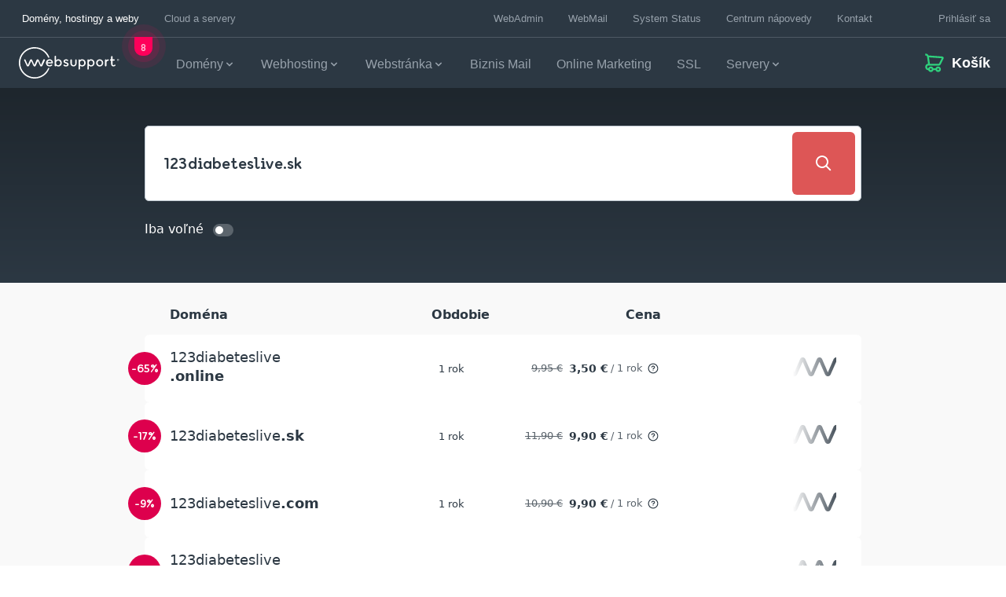

--- FILE ---
content_type: text/css; charset=utf-8
request_url: https://www.websupport.sk/app/themes/websupport/dist/styles/app.css?id=4e28c23027ba78946219fc7bde563186
body_size: 35633
content:
@charset "UTF-8";

/*! tailwindcss v2.2.19 | MIT License | https://tailwindcss.com*/

/*! modern-normalize v1.1.0 | MIT License | https://github.com/sindresorhus/modern-normalize */html{-webkit-text-size-adjust:100%;line-height:1.15;tab-size:4}body{font-family:system-ui,-apple-system,Segoe UI,Roboto,Helvetica,Arial,sans-serif,Apple Color Emoji,Segoe UI Emoji;margin:0}hr{color:inherit;height:0}abbr[title]{-webkit-text-decoration:underline dotted;text-decoration:underline dotted}b,strong{font-weight:bolder}code,kbd,pre,samp{font-family:ui-monospace,SFMono-Regular,Consolas,Liberation Mono,Menlo,monospace;font-size:1em}small{font-size:80%}sub,sup{font-size:75%;line-height:0;position:relative;vertical-align:baseline}sub{bottom:-.25em}sup{top:-.5em}table{border-color:inherit;text-indent:0}button,input,optgroup,select,textarea{font-family:inherit;font-size:100%;line-height:1.15;margin:0}button,select{text-transform:none}[type=button],[type=submit],button{-webkit-appearance:button}::-moz-focus-inner{border-style:none;padding:0}legend{padding:0}progress{vertical-align:baseline}::-webkit-inner-spin-button,::-webkit-outer-spin-button{height:auto}[type=search]{-webkit-appearance:textfield;outline-offset:-2px}::-webkit-search-decoration{-webkit-appearance:none}::-webkit-file-upload-button{-webkit-appearance:button;font:inherit}summary{display:list-item}blockquote,dd,dl,figure,h1,h2,h3,h4,h5,h6,hr,p,pre{margin:0}button{background-color:transparent;background-image:none}fieldset,ol,ul{margin:0;padding:0}ol,ul{list-style:none}html{font-family:ui-sans-serif,system-ui,-apple-system,BlinkMacSystemFont,Segoe UI,Roboto,Helvetica Neue,Arial,Noto Sans,sans-serif,Apple Color Emoji,Segoe UI Emoji,Segoe UI Symbol,Noto Color Emoji;line-height:1.5}body{font-family:inherit;line-height:inherit}*,:after,:before{border:0 solid;box-sizing:border-box}hr{border-top-width:1px}img{border-style:solid}textarea{resize:vertical}input:-ms-input-placeholder,textarea:-ms-input-placeholder{color:#a1a1aa;opacity:1}input::placeholder,textarea::placeholder{color:#a1a1aa;opacity:1}[role=button],button{cursor:pointer}table{border-collapse:collapse}h1,h2,h3,h4,h5,h6{font-size:inherit;font-weight:inherit}a{color:inherit;text-decoration:inherit}button,input,optgroup,select,textarea{color:inherit;line-height:inherit;padding:0}code,kbd,pre,samp{font-family:ui-monospace,SFMono-Regular,Menlo,Monaco,Consolas,Liberation Mono,Courier New,monospace}audio,canvas,embed,iframe,img,object,svg,video{display:block;vertical-align:middle}img,video{height:auto;max-width:100%}[hidden]{display:none}*,:after,:before{border-color:currentColor}@font-face{font-display:swap;font-family:websupportsans;font-style:normal;font-weight:100;src:local("Websupport Sans Thin"),local("WebsupportSans-Thin"),url(../fonts/WebsupportSans-Thin.woff2?c1e0dad9b75d7c023f69a8ae84f84144) format("woff2"),url(../fonts/WebsupportSans-Thin.woff?77eabc6f26b7ab194dad789e70e2f48c) format("woff")}@font-face{font-display:swap;font-family:websupportsans;font-style:normal;font-weight:200;src:local("Websupport Sans ExtraLight"),local("WebsupportSans-ExtraLight"),url(../fonts/WebsupportSans-ExtraLight.woff2?c744d2c939eac615d70e78e338ae4910) format("woff2"),url(../fonts/WebsupportSans-ExtraLight.woff?cb4374dbce0823fd499e5ac75cde9054) format("woff")}@font-face{font-display:swap;font-family:websupportsans;font-style:normal;font-weight:300;src:local("Websupport Sans Light"),local("WebsupportSans-Light"),url(../fonts/WebsupportSans-Light.woff2?cfab490c4427ef8c2742c5c51afe2380) format("woff2"),url(../fonts/WebsupportSans-Light.woff?dfccba966b8113d0c085b414b3f1fec0) format("woff")}@font-face{font-display:swap;font-family:Websupport Sans Normal;font-style:normal;font-weight:400;src:local("Websupport Sans Normal"),local("WebsupportSans-Normal"),url(../fonts/WebsupportSans-Normal.woff2?2f30ad2ab43fd1523752adecf6189b14) format("woff2"),url(../fonts/WebsupportSans-Normal.woff?d11b75511d042b47b192ce98f9216425) format("woff")}@font-face{font-display:swap;font-family:websupportsans;font-style:normal;font-weight:400;src:local("Websupport Sans Regular"),local("WebsupportSans-Regular"),url(../fonts/WebsupportSans-Regular.woff2?9fb3bf5569f44bc6457ec19c7a5a91a4) format("woff2"),url(../fonts/WebsupportSans-Regular.woff?c072c3145e06dc7d319e713dbae1a3d8) format("woff")}@font-face{font-display:swap;font-family:websupportsans;font-style:normal;font-weight:700;src:local("Websupport Sans Bold"),local("WebsupportSans-Bold"),url(../fonts/WebsupportSans-Bold.woff2?d49216e8a52c604efaf7803cc61739ba) format("woff2"),url(../fonts/WebsupportSans-Bold.woff?77c32f36f061446e9a3e2016c67f6e95) format("woff")}@font-face{font-display:swap;font-family:websupportsans;font-style:normal;font-weight:800;src:local("Websupport Sans ExtraBold"),local("WebsupportSans-ExtraBold"),url(../fonts/WebsupportSans-ExtraBold.woff2?4ee731f11fdd020e83a8dc505daf68ea) format("woff2"),url(../fonts/WebsupportSans-ExtraBold.woff?8cba6f24d52b2230127d0a8ab57be359) format("woff")}@font-face{font-display:swap;font-family:websupportsans;font-style:normal;font-weight:900;src:local("Websupport Sans Heavy"),local("WebsupportSans-Heavy"),url(../fonts/WebsupportSans-Heavy.woff2?1d7b1dac2cb26fb698f89894a1963b87) format("woff2"),url(../fonts/WebsupportSans-Heavy.woff?8017fc3bacaa47808a930ef4f0414457) format("woff")}@font-face{font-display:swap;font-family:websupportsans;font-style:normal;font-weight:900;src:local("Websupport Sans Black"),local("WebsupportSans-Black"),url(../fonts/WebsupportSans-Black.woff2?8003472cb803729e8fcc8ced5ee1d56e) format("woff2"),url(../fonts/WebsupportSans-Black.woff?f2c1422f5d81d1a4d51ccc72e3e57add) format("woff")}*{-webkit-font-smoothing:antialiased;-moz-osx-font-smoothing:grayscale}body{--tw-text-opacity:1;color:rgba(44,56,67,var(--tw-text-opacity))}h1{font-family:WebsupportSans,Arial;font-size:2.625rem;font-weight:900;line-height:1.2}@media (min-width:768px){h1{font-size:3.5rem;line-height:1.1}}@media (min-width:1024px){h1{font-size:4.5rem;line-height:1.05}}h2{font-family:WebsupportSans,Arial;font-size:2.1875rem;font-weight:900;line-height:1.2}@media (min-width:768px){h2{font-size:2.625rem;line-height:1.1}}@media (min-width:1024px){h2{font-size:3.375rem;line-height:1.1}}h3{font-family:WebsupportSans,Arial;font-size:1.75rem;font-weight:800;line-height:1.2}@media (min-width:768px){h3{font-size:2.1875rem;line-height:1.2}}@media (min-width:1024px){h3{font-size:2.8125rem;line-height:1.15}}h4{font-family:WebsupportSans,Arial;font-size:1.53125rem;font-weight:800;line-height:1.2}@media (min-width:768px){h4{font-size:1.75rem;line-height:1.2}}@media (min-width:1024px){h4{font-size:2.25rem;line-height:1.15}}h5{font-family:WebsupportSans,Arial;font-size:1.3125rem;font-weight:800;line-height:1.2}@media (min-width:1024px){h5{font-size:1.6875rem;line-height:1.2}}.server-price-boxes__box h5{font-size:1.6875rem;line-height:1.2}h6{font-family:WebsupportSans,Arial;font-size:1.09375rem;font-weight:400;line-height:1.2}@media (min-width:1024px){h6{font-size:1.40625rem;font-weight:600;line-height:1.25}}p{font-family:Arial;font-size:.875rem;font-weight:400;line-height:1.45}@media (min-width:1024px){p{font-size:1.125rem;line-height:1.5}}.container{margin-left:auto;margin-right:auto;padding-left:1rem;padding-right:1rem;width:100%}@media (min-width:1288px){.container{max-width:1288px;padding-left:1.5rem;padding-right:1.5rem}}.aspect-w-16,.aspect-w-4{padding-bottom:calc(var(--tw-aspect-h)/var(--tw-aspect-w)*100%);position:relative}.aspect-w-16>*,.aspect-w-4>*{bottom:0;height:100%;left:0;position:absolute;right:0;top:0;width:100%}.aspect-w-4{--tw-aspect-w:4}.aspect-w-16{--tw-aspect-w:16}.aspect-h-10{--tw-aspect-h:10}.sr-only{clip:rect(0,0,0,0);border-width:0;height:1px;margin:-1px;overflow:hidden;padding:0;position:absolute;white-space:nowrap;width:1px}.pointer-events-none{pointer-events:none}.pointer-events-auto{pointer-events:auto}.visible{visibility:visible}.invisible{visibility:hidden}.static{position:static}.fixed{position:fixed}.absolute{position:absolute}.relative{position:relative}.sticky{position:sticky}.inset-0{left:0;right:0}.inset-0,.inset-y-0{bottom:0;top:0}.top-0{top:0}.top-2{top:.5rem}.top-4{top:1rem}.top-8{top:2rem}.top-10{top:2.5rem}.top-12{top:3rem}.top-auto{top:auto}.-top-2{top:-.5rem}.-top-3{top:-.75rem}.-top-5{top:-1.25rem}.-top-14{top:-3.5rem}.-top-16{top:-4rem}.-top-20{top:-5rem}.-top-28{top:-7rem}.top-1\/2{top:50%}.top-full{top:100%}.right-0{right:0}.right-2{right:.5rem}.right-3{right:.75rem}.right-4{right:1rem}.right-5{right:1.25rem}.right-6{right:1.5rem}.right-9{right:2.25rem}.right-10{right:2.5rem}.right-14{right:3.5rem}.right-16{right:4rem}.right-auto{right:auto}.-right-1{right:-.25rem}.-right-2{right:-.5rem}.-right-4{right:-1rem}.-right-9{right:-2.25rem}.-right-10{right:-2.5rem}.-right-12{right:-3rem}.-right-28{right:-7rem}.bottom-0{bottom:0}.bottom-3{bottom:.75rem}.bottom-4{bottom:1rem}.bottom-5{bottom:1.25rem}.bottom-10{bottom:2.5rem}.bottom-20{bottom:5rem}.bottom-36{bottom:9rem}.-bottom-3{bottom:-.75rem}.-bottom-4{bottom:-1rem}.-bottom-8{bottom:-2rem}.-bottom-12{bottom:-3rem}.-bottom-14{bottom:-3.5rem}.-bottom-40{bottom:-10rem}.-bottom-52{bottom:-13rem}.left-0{left:0}.left-2{left:.5rem}.left-10{left:2.5rem}.left-12{left:3rem}.left-auto{left:auto}.-left-10{left:-2.5rem}.-left-12{left:-3rem}.-left-14{left:-3.5rem}.-left-24{left:-6rem}.-left-32{left:-8rem}.-left-full{left:-100%}.z-0{z-index:0}.z-1{z-index:1}.z-10{z-index:10}.z-20{z-index:20}.z-30{z-index:30}.z-40{z-index:40}.z-50{z-index:50}.z-100{z-index:100}.order-1{order:1}.order-2{order:2}.order-3{order:3}.order-4{order:4}.order-5{order:5}.order-10{order:10}.order-11{order:11}.order-12{order:12}.order-first{order:-9999}.order-last{order:9999}.col-span-1{grid-column:span 1/span 1}.col-span-2{grid-column:span 2/span 2}.col-span-3{grid-column:span 3/span 3}.col-span-4{grid-column:span 4/span 4}.col-span-5{grid-column:span 5/span 5}.col-span-7{grid-column:span 7/span 7}.col-span-8{grid-column:span 8/span 8}.col-span-11{grid-column:span 11/span 11}.col-span-12{grid-column:span 12/span 12}.float-right{float:right}.clear-right{clear:right}.m-0{margin:0}.m-2{margin:.5rem}.m-3{margin:.75rem}.m-auto{margin:auto}.mx-0{margin-left:0;margin-right:0}.mx-2{margin-left:.5rem;margin-right:.5rem}.mx-4{margin-left:1rem;margin-right:1rem}.mx-5{margin-left:1.25rem;margin-right:1.25rem}.mx-auto{margin-left:auto;margin-right:auto}.-mx-3{margin-left:-.75rem;margin-right:-.75rem}.my-6{margin-bottom:1.5rem;margin-top:1.5rem}.my-10{margin-bottom:2.5rem;margin-top:2.5rem}.mt-0{margin-top:0}.mt-1{margin-top:.25rem}.mt-2{margin-top:.5rem}.mt-3{margin-top:.75rem}.mt-4{margin-top:1rem}.mt-5{margin-top:1.25rem}.mt-6{margin-top:1.5rem}.mt-8{margin-top:2rem}.mt-9{margin-top:2.25rem}.mt-10{margin-top:2.5rem}.mt-11{margin-top:2.75rem}.mt-12{margin-top:3rem}.mt-14{margin-top:3.5rem}.mt-16{margin-top:4rem}.mt-20{margin-top:5rem}.mt-24{margin-top:6rem}.mt-28{margin-top:7rem}.mt-40{margin-top:10rem}.mt-auto{margin-top:auto}.-mt-1{margin-top:-.25rem}.-mt-2{margin-top:-.5rem}.-mt-3{margin-top:-.75rem}.-mt-9{margin-top:-2.25rem}.-mt-10{margin-top:-2.5rem}.-mt-24{margin-top:-6rem}.-mt-58{margin-top:-3.625rem}.mr-0{margin-right:0}.mr-2{margin-right:.5rem}.mr-3{margin-right:.75rem}.mr-4{margin-right:1rem}.mr-6{margin-right:1.5rem}.mr-8{margin-right:2rem}.mr-auto{margin-right:auto}.mr-0\.5{margin-right:.125rem}.mb-0{margin-bottom:0}.mb-1{margin-bottom:.25rem}.mb-2{margin-bottom:.5rem}.mb-3{margin-bottom:.75rem}.mb-4{margin-bottom:1rem}.mb-5{margin-bottom:1.25rem}.mb-6{margin-bottom:1.5rem}.mb-7{margin-bottom:1.75rem}.mb-8{margin-bottom:2rem}.mb-10{margin-bottom:2.5rem}.mb-11{margin-bottom:2.75rem}.mb-12{margin-bottom:3rem}.mb-14{margin-bottom:3.5rem}.mb-16{margin-bottom:4rem}.mb-18{margin-bottom:4.5rem}.mb-26{margin-bottom:6.5rem}.mb-28{margin-bottom:7rem}.mb-auto{margin-bottom:auto}.mb-0\.5{margin-bottom:.125rem}.mb-1\.5{margin-bottom:.375rem}.mb-3\.5{margin-bottom:.875rem}.-mb-9{margin-bottom:-2.25rem}.-mb-10{margin-bottom:-2.5rem}.-mb-28{margin-bottom:-7rem}.mb-5\.5{margin-bottom:1.375rem}.ml-0{margin-left:0}.ml-1{margin-left:.25rem}.ml-2{margin-left:.5rem}.ml-3{margin-left:.75rem}.ml-4{margin-left:1rem}.ml-6{margin-left:1.5rem}.ml-16{margin-left:4rem}.ml-25{margin-left:6.25rem}.ml-auto{margin-left:auto}.ml-1\.5{margin-left:.375rem}.-ml-3{margin-left:-.75rem}.-ml-4{margin-left:-1rem}.block{display:block}.inline-block{display:inline-block}.inline{display:inline}.flex{display:flex}.inline-flex{display:inline-flex}.table{display:table}.grid{display:grid}.contents{display:contents}.hidden{display:none}.h-0{height:0}.h-3{height:.75rem}.h-4{height:1rem}.h-5{height:1.25rem}.h-6{height:1.5rem}.h-7{height:1.875rem}.h-8{height:2rem}.h-9{height:2.25rem}.h-10{height:2.5rem}.h-11{height:2.8125rem}.h-13{height:3.25rem}.h-14{height:3.5rem}.h-16{height:4rem}.h-18{height:4.5rem}.h-20{height:5rem}.h-28{height:7rem}.h-40{height:10rem}.h-48{height:12rem}.h-auto{height:auto}.h-3\.5{height:.875rem}.h-full{height:100%}.h-6\.5{height:1.625rem}.h-13\.5{height:3.375rem}.max-h-0{max-height:0}.max-h-7{max-height:1.875rem}.max-h-48{max-height:12rem}.max-h-56{max-height:14rem}.max-h-full{max-height:100%}.min-h-11{min-height:2.75rem}.min-h-72{min-height:18rem}.min-h-screen{min-height:100vh}.min-h-72\.5{min-height:18.125rem}.w-3{width:.75rem}.w-4{width:1rem}.w-5{width:1.25rem}.w-6{width:1.5rem}.w-7{width:1.75rem}.w-8{width:2rem}.w-10{width:2.5rem}.w-12{width:3.125rem}.w-13{width:3.25rem}.w-16{width:4rem}.w-18{width:4.5rem}.w-20{width:5rem}.w-21{width:5.25rem}.w-22{width:5.5rem}.w-32{width:8rem}.w-38{width:9.5rem}.w-40{width:10rem}.w-48{width:12rem}.w-65{width:16.25rem}.w-80{width:20rem}.w-96{width:24rem}.w-135{width:33.75rem}.w-auto{width:auto}.w-3\.5{width:.875rem}.w-1\/2,.w-3\/6{width:50%}.w-5\/6{width:83.333333%}.w-5\/12{width:41.666667%}.w-full{width:100%}.min-w-0{min-width:0}.max-w-12{max-width:3.125rem}.max-w-151{max-width:37.625rem}.max-w-sm{max-width:24rem}.max-w-lg{max-width:32rem}.max-w-xl{max-width:36rem}.max-w-2xl{max-width:42rem}.max-w-3xl{max-width:48rem}.max-w-4xl{max-width:56rem}.max-w-5xl{max-width:64rem}.max-w-full{max-width:100%}.max-w-screen-lg{max-width:1024px}.max-w-screen-xl{max-width:1288px}.max-w-screen-2xl{max-width:1600px}.max-w-screen-3xl{max-width:1920px}.flex-1{flex:1 1 0%}.flex-auto{flex:1 1 auto}.flex-initial{flex:0 1 auto}.flex-shrink-0{flex-shrink:0}.flex-grow{flex-grow:1}.table-auto{table-layout:auto}.table-fixed{table-layout:fixed}.border-collapse{border-collapse:collapse}.transform{--tw-translate-x:0;--tw-translate-y:0;--tw-rotate:0;--tw-skew-x:0;--tw-skew-y:0;--tw-scale-x:1;--tw-scale-y:1;transform:translateX(var(--tw-translate-x)) translateY(var(--tw-translate-y)) rotate(var(--tw-rotate)) skewX(var(--tw-skew-x)) skewY(var(--tw-skew-y)) scaleX(var(--tw-scale-x)) scaleY(var(--tw-scale-y))}.translate-x-0{--tw-translate-x:0px}.translate-x-full{--tw-translate-x:100%}.-translate-y-1{--tw-translate-y:-0.25rem}.-translate-y-16{--tw-translate-y:-4rem}.focus\:translate-y-0:focus{--tw-translate-y:0px}.scale-90{--tw-scale-x:.9;--tw-scale-y:.9}.scale-100{--tw-scale-x:1;--tw-scale-y:1}.hover\:scale-105:hover{--tw-scale-x:1.05;--tw-scale-y:1.05}@keyframes spin{to{transform:rotate(1turn)}}@keyframes ping{75%,to{opacity:0;transform:scale(2)}}@keyframes pulse{50%{opacity:.5}}@keyframes bounce{0%,to{animation-timing-function:cubic-bezier(.8,0,1,1);transform:translateY(-25%)}50%{animation-timing-function:cubic-bezier(0,0,.2,1);transform:none}}@keyframes slideInFade{0%{opacity:0;transform:translateX(0)}50%{opacity:1}to{opacity:1;transform:translateX(24px)}}@keyframes slideOutFade{0%{opacity:1;transform:translateX(24px)}50%{opacity:0}to{opacity:0;transform:translateX(0)}}.animate-slide-in-fade{animation:slideInFade .3s ease-in-out forwards}.animate-slide-out-fade{animation:slideOutFade .3s ease-in-out forwards}.cursor-default{cursor:default}.cursor-pointer{cursor:pointer}.cursor-grab{cursor:grab}.hover\:cursor-pointer:hover{cursor:pointer}.select-none{-webkit-user-select:none;-ms-user-select:none;user-select:none}.resize{resize:both}.appearance-none{appearance:none}.grid-flow-row{grid-auto-flow:row}.grid-cols-1{grid-template-columns:repeat(1,minmax(0,1fr))}.grid-cols-2{grid-template-columns:repeat(2,minmax(0,1fr))}.grid-cols-3{grid-template-columns:repeat(3,minmax(0,1fr))}.grid-cols-4{grid-template-columns:repeat(4,minmax(0,1fr))}.grid-cols-5{grid-template-columns:repeat(5,minmax(0,1fr))}.grid-cols-12{grid-template-columns:repeat(12,minmax(0,1fr))}.flex-row{flex-direction:row}.flex-row-reverse{flex-direction:row-reverse}.flex-col{flex-direction:column}.flex-wrap{flex-wrap:wrap}.items-start{align-items:flex-start}.items-end{align-items:flex-end}.items-center{align-items:center}.items-stretch{align-items:stretch}.justify-start{justify-content:flex-start}.justify-end{justify-content:flex-end}.justify-center{justify-content:center}.justify-between{justify-content:space-between}.justify-items-stretch{justify-items:stretch}.gap-0{gap:0}.gap-1{gap:.25rem}.gap-2{gap:.5rem}.gap-4{gap:1rem}.gap-6{gap:1.5rem}.gap-7{gap:1.75rem}.gap-8{gap:2rem}.gap-11{gap:2.75rem}.gap-12{gap:3rem}.gap-4\.5{gap:1.125rem}.gap-7\.5{gap:1.875rem}.gap-9\.5{gap:2.375rem}.gap-x-0{column-gap:0}.gap-x-2{column-gap:.5rem}.gap-x-4{column-gap:1rem}.gap-x-6{column-gap:1.5rem}.gap-x-8{column-gap:2rem}.gap-x-20{column-gap:5rem}.gap-y-2{row-gap:.5rem}.gap-y-6{row-gap:1.5rem}.gap-y-8{row-gap:2rem}.gap-y-12{row-gap:3rem}.gap-y-16{row-gap:4rem}.space-x-2>:not([hidden])~:not([hidden]){--tw-space-x-reverse:0;margin-left:calc(.5rem*(1 - var(--tw-space-x-reverse)));margin-right:calc(.5rem*var(--tw-space-x-reverse))}.space-x-8>:not([hidden])~:not([hidden]){--tw-space-x-reverse:0;margin-left:calc(2rem*(1 - var(--tw-space-x-reverse)));margin-right:calc(2rem*var(--tw-space-x-reverse))}.self-start{align-self:flex-start}.self-end{align-self:flex-end}.self-center{align-self:center}.justify-self-end{justify-self:end}.justify-self-center{justify-self:center}.overflow-auto{overflow:auto}.overflow-hidden{overflow:hidden}.overflow-visible{overflow:visible}.overflow-x-auto{overflow-x:auto}.overflow-y-auto{overflow-y:auto}.overflow-x-hidden{overflow-x:hidden}.overflow-y-hidden{overflow-y:hidden}.overflow-x-scroll{overflow-x:scroll}.truncate{overflow:hidden;white-space:nowrap}.overflow-ellipsis,.truncate{text-overflow:ellipsis}.whitespace-nowrap{white-space:nowrap}.break-words{overflow-wrap:break-word}.rounded-2{border-radius:2px}.rounded-20{border-radius:20px}.rounded-50{border-radius:50px}.rounded-100{border-radius:100px}.rounded{border-radius:6px}.rounded-full{border-radius:9999px}.rounded-t{border-top-left-radius:6px;border-top-right-radius:6px}.rounded-r-50{border-bottom-right-radius:50px;border-top-right-radius:50px}.rounded-r{border-bottom-right-radius:6px;border-top-right-radius:6px}.rounded-b-50{border-bottom-left-radius:50px;border-bottom-right-radius:50px}.rounded-b{border-bottom-right-radius:6px}.rounded-b,.rounded-l{border-bottom-left-radius:6px}.rounded-l,.rounded-tl{border-top-left-radius:6px}.rounded-tr{border-top-right-radius:6px}.rounded-br{border-bottom-right-radius:6px}.rounded-bl{border-bottom-left-radius:6px}.border-0{border-width:0}.border-2{border-width:2px}.border{border-width:1px}.border-t-0{border-top-width:0}.border-t-4{border-top-width:4px}.border-t{border-top-width:1px}.border-r-2{border-right-width:2px}.border-r{border-right-width:1px}.border-b-2{border-bottom-width:2px}.border-b{border-bottom-width:1px}.border-l-0{border-left-width:0}.border-l{border-left-width:1px}.border-solid{border-style:solid}.border-none{border-style:none}.border-transparent{border-color:transparent}.border-white{--tw-border-opacity:1;border-color:rgba(255,255,255,var(--tw-border-opacity))}.border-navy{--tw-border-opacity:1;border-color:rgba(44,56,67,var(--tw-border-opacity))}.border-navy-m1{--tw-border-opacity:1;border-color:rgba(78,89,100,var(--tw-border-opacity))}.border-navy-m3{--tw-border-opacity:1;border-color:rgba(151,161,171,var(--tw-border-opacity))}.border-navy-m4{--tw-border-opacity:1;border-color:rgba(190,200,209,var(--tw-border-opacity))}.border-navy-m5{--tw-border-opacity:1;border-color:rgba(231,240,248,var(--tw-border-opacity))}.border-gem{--tw-border-opacity:1;border-color:rgba(47,209,125,var(--tw-border-opacity))}.border-brick{--tw-border-opacity:1;border-color:rgba(221,86,86,var(--tw-border-opacity))}.dark .dark\:border-black{--tw-border-opacity:1;border-color:rgba(44,56,67,var(--tw-border-opacity))}.dark .dark\:border-navy-p1{--tw-border-opacity:1;border-color:rgba(30,38,45,var(--tw-border-opacity))}.dark .dark\:border-navy-m1{--tw-border-opacity:1;border-color:rgba(78,89,100,var(--tw-border-opacity))}.dark .dark\:border-navy-m3{--tw-border-opacity:1;border-color:rgba(151,161,171,var(--tw-border-opacity))}.dark .dark\:border-gem-neon{--tw-border-opacity:1;border-color:rgba(0,255,160,var(--tw-border-opacity))}.dark .dark\:hover\:border-navy-m2:hover{--tw-border-opacity:1;border-color:rgba(113,124,134,var(--tw-border-opacity))}.bg-transparent{background-color:transparent}.bg-black{--tw-bg-opacity:1;background-color:rgba(44,56,67,var(--tw-bg-opacity))}.bg-white{--tw-bg-opacity:1;background-color:rgba(255,255,255,var(--tw-bg-opacity))}.bg-navy-p2{--tw-bg-opacity:1;background-color:rgba(17,21,24,var(--tw-bg-opacity))}.bg-navy-p1{--tw-bg-opacity:1;background-color:rgba(30,38,45,var(--tw-bg-opacity))}.bg-navy{--tw-bg-opacity:1;background-color:rgba(44,56,67,var(--tw-bg-opacity))}.bg-navy-m1{--tw-bg-opacity:1;background-color:rgba(78,89,100,var(--tw-bg-opacity))}.bg-navy-m2{--tw-bg-opacity:1;background-color:rgba(113,124,134,var(--tw-bg-opacity))}.bg-navy-m3{--tw-bg-opacity:1;background-color:rgba(151,161,171,var(--tw-bg-opacity))}.bg-navy-m4{--tw-bg-opacity:1;background-color:rgba(190,200,209,var(--tw-bg-opacity))}.bg-navy-m5{--tw-bg-opacity:1;background-color:rgba(231,240,248,var(--tw-bg-opacity))}.bg-gem{--tw-bg-opacity:1;background-color:rgba(47,209,125,var(--tw-bg-opacity))}.bg-gem-neon{--tw-bg-opacity:1;background-color:rgba(0,255,160,var(--tw-bg-opacity))}.bg-king{--tw-bg-opacity:1;background-color:rgba(20,135,235,var(--tw-bg-opacity))}.bg-king-neon{--tw-bg-opacity:1;background-color:rgba(20,55,255,var(--tw-bg-opacity))}.bg-brick{--tw-bg-opacity:1;background-color:rgba(221,86,86,var(--tw-bg-opacity))}.bg-brick-neon{--tw-bg-opacity:1;background-color:rgba(255,0,90,var(--tw-bg-opacity))}.bg-flamingo{--tw-bg-opacity:1;background-color:rgba(215,80,175,var(--tw-bg-opacity))}.bg-flamingo-neon{--tw-bg-opacity:1;background-color:rgba(255,0,200,var(--tw-bg-opacity))}.bg-plum{--tw-bg-opacity:1;background-color:rgba(122,75,227,var(--tw-bg-opacity))}.bg-plum-neon{--tw-bg-opacity:1;background-color:rgba(210,60,255,var(--tw-bg-opacity))}.bg-pumpkin{--tw-bg-opacity:1;background-color:rgba(240,120,40,var(--tw-bg-opacity))}.bg-pumpkin-neon{--tw-bg-opacity:1;background-color:rgba(255,90,20,var(--tw-bg-opacity))}.bg-sun{--tw-bg-opacity:1;background-color:rgba(249,194,14,var(--tw-bg-opacity))}.bg-sun-neon{--tw-bg-opacity:1;background-color:rgba(255,249,22,var(--tw-bg-opacity))}.bg-aqua{--tw-bg-opacity:1;background-color:rgba(70,225,215,var(--tw-bg-opacity))}.bg-aqua-neon{--tw-bg-opacity:1;background-color:rgba(0,235,255,var(--tw-bg-opacity))}.bg-green-neon{--tw-bg-opacity:1;background-color:rgba(196,255,22,var(--tw-bg-opacity))}.bg-waves-red{--tw-bg-opacity:1;background-color:rgba(202,77,72,var(--tw-bg-opacity))}.bg-waves-red-m1{--tw-bg-opacity:1;background-color:rgba(211,81,81,var(--tw-bg-opacity))}.bg-waves-blue{--tw-bg-opacity:1;background-color:rgba(32,145,244,var(--tw-bg-opacity))}.bg-waves-green{--tw-bg-opacity:1;background-color:rgba(65,214,135,var(--tw-bg-opacity))}.group:hover .group-hover\:bg-black{--tw-bg-opacity:1;background-color:rgba(44,56,67,var(--tw-bg-opacity))}.group:hover .group-hover\:bg-navy-m1{--tw-bg-opacity:1;background-color:rgba(78,89,100,var(--tw-bg-opacity))}.hover\:bg-white:hover{--tw-bg-opacity:1;background-color:rgba(255,255,255,var(--tw-bg-opacity))}.hover\:bg-navy-p1:hover{--tw-bg-opacity:1;background-color:rgba(30,38,45,var(--tw-bg-opacity))}.hover\:bg-navy-m1:hover{--tw-bg-opacity:1;background-color:rgba(78,89,100,var(--tw-bg-opacity))}.hover\:bg-navy-m40:hover{--tw-bg-opacity:1;background-color:rgba(249,251,252,var(--tw-bg-opacity))}.hover\:bg-navy-m5:hover{--tw-bg-opacity:1;background-color:rgba(231,240,248,var(--tw-bg-opacity))}.hover\:bg-gem:hover{--tw-bg-opacity:1;background-color:rgba(47,209,125,var(--tw-bg-opacity))}.hover\:bg-gem-neon:hover{--tw-bg-opacity:1;background-color:rgba(0,255,160,var(--tw-bg-opacity))}.hover\:bg-king:hover{--tw-bg-opacity:1;background-color:rgba(20,135,235,var(--tw-bg-opacity))}.hover\:bg-brick:hover{--tw-bg-opacity:1;background-color:rgba(221,86,86,var(--tw-bg-opacity))}.dark .dark\:bg-white{--tw-bg-opacity:1;background-color:rgba(255,255,255,var(--tw-bg-opacity))}.dark .dark\:bg-navy-p2{--tw-bg-opacity:1;background-color:rgba(17,21,24,var(--tw-bg-opacity))}.dark .dark\:bg-navy-p1{--tw-bg-opacity:1;background-color:rgba(30,38,45,var(--tw-bg-opacity))}.dark .dark\:bg-navy{--tw-bg-opacity:1;background-color:rgba(44,56,67,var(--tw-bg-opacity))}.dark .dark\:bg-navy-m1{--tw-bg-opacity:1;background-color:rgba(78,89,100,var(--tw-bg-opacity))}.dark .dark\:bg-navy-m2{--tw-bg-opacity:1;background-color:rgba(113,124,134,var(--tw-bg-opacity))}.dark .dark\:bg-navy-m5{--tw-bg-opacity:1;background-color:rgba(231,240,248,var(--tw-bg-opacity))}.dark .dark\:bg-gem-neon{--tw-bg-opacity:1;background-color:rgba(0,255,160,var(--tw-bg-opacity))}.dark .dark\:hover\:bg-navy-m1:hover{--tw-bg-opacity:1;background-color:rgba(78,89,100,var(--tw-bg-opacity))}.dark .dark\:hover\:bg-navy-m5:hover{--tw-bg-opacity:1;background-color:rgba(231,240,248,var(--tw-bg-opacity))}.dark .dark\:hover\:bg-king:hover{--tw-bg-opacity:1;background-color:rgba(20,135,235,var(--tw-bg-opacity))}.bg-opacity-50,.hover\:bg-opacity-50:hover{--tw-bg-opacity:0.5}.bg-gradient-to-t{background-image:linear-gradient(to top,var(--tw-gradient-stops))}.bg-gradient-to-b{background-image:linear-gradient(to bottom,var(--tw-gradient-stops))}.bg-gradient-to-l{background-image:linear-gradient(to left,var(--tw-gradient-stops))}.from-white{--tw-gradient-from:#fff;--tw-gradient-stops:var(--tw-gradient-from),var(--tw-gradient-to,hsla(0,0%,100%,0))}.from-navy-p1{--tw-gradient-from:#1e262d;--tw-gradient-stops:var(--tw-gradient-from),var(--tw-gradient-to,rgba(30,38,45,0))}.from-navy{--tw-gradient-from:#2c3843;--tw-gradient-stops:var(--tw-gradient-from),var(--tw-gradient-to,rgba(44,56,67,0))}.from-navy-m5{--tw-gradient-from:#e7f0f8;--tw-gradient-stops:var(--tw-gradient-from),var(--tw-gradient-to,rgba(231,240,248,0))}.dark .dark\:from-navy-p1{--tw-gradient-from:#1e262d;--tw-gradient-stops:var(--tw-gradient-from),var(--tw-gradient-to,rgba(30,38,45,0))}.to-white{--tw-gradient-to:#fff}.to-navy-p1{--tw-gradient-to:#1e262d}.to-navy{--tw-gradient-to:#2c3843}.to-navy-m5{--tw-gradient-to:#e7f0f8}.dark .dark\:to-navy{--tw-gradient-to:#2c3843}.bg-contain{background-size:contain}.bg-right-bottom{background-position:100% 100%}.bg-right-top{background-position:100% 0}.bg-no-repeat{background-repeat:no-repeat}.fill-current{fill:currentColor}.stroke-current{stroke:currentColor}.object-contain{object-fit:contain}.object-cover{object-fit:cover}.p-0{padding:0}.p-1{padding:.25rem}.p-2{padding:.5rem}.p-3{padding:.75rem}.p-4{padding:1rem}.p-5{padding:1.25rem}.p-7{padding:1.75rem}.p-8{padding:2rem}.p-14{padding:3.5rem}.px-0{padding-left:0;padding-right:0}.px-1{padding-left:.25rem;padding-right:.25rem}.px-2{padding-left:.5rem;padding-right:.5rem}.px-3{padding-left:.75rem;padding-right:.75rem}.px-4{padding-left:1rem;padding-right:1rem}.px-6{padding-left:1.5rem;padding-right:1.5rem}.px-7{padding-left:1.75rem;padding-right:1.75rem}.px-8{padding-left:2rem;padding-right:2rem}.px-10{padding-left:2.5rem;padding-right:2.5rem}.px-12{padding-left:3rem;padding-right:3rem}.px-14{padding-left:3.5rem;padding-right:3.5rem}.py-0{padding-bottom:0;padding-top:0}.py-1{padding-bottom:.25rem;padding-top:.25rem}.py-2{padding-bottom:.5rem;padding-top:.5rem}.py-3{padding-bottom:.75rem;padding-top:.75rem}.py-4{padding-bottom:1rem;padding-top:1rem}.py-5{padding-bottom:1.25rem;padding-top:1.25rem}.py-6{padding-bottom:1.5rem;padding-top:1.5rem}.py-7{padding-bottom:1.75rem;padding-top:1.75rem}.py-8{padding-bottom:2rem;padding-top:2rem}.py-9{padding-bottom:2.25rem;padding-top:2.25rem}.py-10{padding-bottom:2.5rem;padding-top:2.5rem}.py-12{padding-bottom:3rem;padding-top:3rem}.py-16{padding-bottom:4rem;padding-top:4rem}.py-20{padding-bottom:5rem;padding-top:5rem}.pt-0{padding-top:0}.pt-1{padding-top:.25rem}.pt-2{padding-top:.5rem}.pt-3{padding-top:.75rem}.pt-4{padding-top:1rem}.pt-5{padding-top:1.25rem}.pt-6{padding-top:1.5rem}.pt-7{padding-top:1.75rem}.pt-8{padding-top:2rem}.pt-9{padding-top:2.25rem}.pt-10{padding-top:2.5rem}.pt-11{padding-top:2.75rem}.pt-12{padding-top:3rem}.pt-14{padding-top:3.5rem}.pt-16{padding-top:4rem}.pt-18{padding-top:4.5rem}.pt-24{padding-top:6rem}.pt-44{padding-top:11rem}.pt-60{padding-top:15rem}.pt-3\.5{padding-top:.875rem}.pt-5\.5{padding-top:1.375rem}.pr-0{padding-right:0}.pr-1{padding-right:.25rem}.pr-2{padding-right:.5rem}.pr-3{padding-right:.75rem}.pr-4{padding-right:1rem}.pr-5{padding-right:1.25rem}.pr-6{padding-right:1.5rem}.pr-8{padding-right:2rem}.pr-9{padding-right:2.25rem}.pr-10{padding-right:2.5rem}.pr-11{padding-right:2.75rem}.pr-12{padding-right:3rem}.pr-13{padding-right:3.25rem}.pr-14{padding-right:3.5rem}.pr-16{padding-right:4rem}.pr-32{padding-right:8rem}.pb-0{padding-bottom:0}.pb-1{padding-bottom:.25rem}.pb-2{padding-bottom:.5rem}.pb-3{padding-bottom:.75rem}.pb-4{padding-bottom:1rem}.pb-5{padding-bottom:1.25rem}.pb-6{padding-bottom:1.5rem}.pb-7{padding-bottom:1.75rem}.pb-8{padding-bottom:2rem}.pb-10{padding-bottom:2.5rem}.pb-11{padding-bottom:2.75rem}.pb-12{padding-bottom:3rem}.pb-14{padding-bottom:3.5rem}.pb-16{padding-bottom:4rem}.pb-19{padding-bottom:4.75rem}.pb-20{padding-bottom:5rem}.pb-24{padding-bottom:6rem}.pb-3\.5{padding-bottom:.875rem}.pl-0{padding-left:0}.pl-1{padding-left:.25rem}.pl-2{padding-left:.5rem}.pl-3{padding-left:.75rem}.pl-4{padding-left:1rem}.pl-5{padding-left:1.25rem}.pl-6{padding-left:1.5rem}.pl-7{padding-left:1.75rem}.pl-8{padding-left:2rem}.pl-9{padding-left:2.25rem}.pl-10{padding-left:2.5rem}.pl-11{padding-left:2.75rem}.pl-12{padding-left:3rem}.pl-0\.5{padding-left:.125rem}.text-left{text-align:left}.text-center{text-align:center}.text-right{text-align:right}.align-bottom{vertical-align:bottom}.font-primary{font-family:WebsupportSans,Arial}.font-secondary{font-family:Arial}.uppercase{text-transform:uppercase}.text-transparent{color:transparent}.text-black{--tw-text-opacity:1;color:rgba(44,56,67,var(--tw-text-opacity))}.text-white{--tw-text-opacity:1;color:rgba(255,255,255,var(--tw-text-opacity))}.text-navy-p1{--tw-text-opacity:1;color:rgba(30,38,45,var(--tw-text-opacity))}.text-navy{--tw-text-opacity:1;color:rgba(44,56,67,var(--tw-text-opacity))}.text-navy-m1{--tw-text-opacity:1;color:rgba(78,89,100,var(--tw-text-opacity))}.text-navy-m2{--tw-text-opacity:1;color:rgba(113,124,134,var(--tw-text-opacity))}.text-navy-m3{--tw-text-opacity:1;color:rgba(151,161,171,var(--tw-text-opacity))}.text-navy-m4{--tw-text-opacity:1;color:rgba(190,200,209,var(--tw-text-opacity))}.text-navy-m5{--tw-text-opacity:1;color:rgba(231,240,248,var(--tw-text-opacity))}.text-gem{--tw-text-opacity:1;color:rgba(47,209,125,var(--tw-text-opacity))}.text-gem-neon{--tw-text-opacity:1;color:rgba(0,255,160,var(--tw-text-opacity))}.text-king{--tw-text-opacity:1;color:rgba(20,135,235,var(--tw-text-opacity))}.text-king-neon{--tw-text-opacity:1;color:rgba(20,55,255,var(--tw-text-opacity))}.text-brick{--tw-text-opacity:1;color:rgba(221,86,86,var(--tw-text-opacity))}.text-brick-neon{--tw-text-opacity:1;color:rgba(255,0,90,var(--tw-text-opacity))}.text-plum{--tw-text-opacity:1;color:rgba(122,75,227,var(--tw-text-opacity))}.text-sun{--tw-text-opacity:1;color:rgba(249,194,14,var(--tw-text-opacity))}.text-waves-red{--tw-text-opacity:1;color:rgba(202,77,72,var(--tw-text-opacity))}.text-waves-red-m1{--tw-text-opacity:1;color:rgba(211,81,81,var(--tw-text-opacity))}.text-waves-blue{--tw-text-opacity:1;color:rgba(32,145,244,var(--tw-text-opacity))}.text-waves-green{--tw-text-opacity:1;color:rgba(65,214,135,var(--tw-text-opacity))}.group:hover .group-hover\:text-white{--tw-text-opacity:1;color:rgba(255,255,255,var(--tw-text-opacity))}.group:hover .group-hover\:text-navy{--tw-text-opacity:1;color:rgba(44,56,67,var(--tw-text-opacity))}.group:hover .group-hover\:text-gem-neon{--tw-text-opacity:1;color:rgba(0,255,160,var(--tw-text-opacity))}.group:hover .group-hover\:text-brick-neon{--tw-text-opacity:1;color:rgba(255,0,90,var(--tw-text-opacity))}.hover\:text-black:hover{--tw-text-opacity:1;color:rgba(44,56,67,var(--tw-text-opacity))}.hover\:text-white:hover{--tw-text-opacity:1;color:rgba(255,255,255,var(--tw-text-opacity))}.hover\:text-navy:hover{--tw-text-opacity:1;color:rgba(44,56,67,var(--tw-text-opacity))}.hover\:text-navy-m2:hover{--tw-text-opacity:1;color:rgba(113,124,134,var(--tw-text-opacity))}.hover\:text-gem:hover{--tw-text-opacity:1;color:rgba(47,209,125,var(--tw-text-opacity))}.hover\:text-gem-neon:hover{--tw-text-opacity:1;color:rgba(0,255,160,var(--tw-text-opacity))}.hover\:text-king:hover{--tw-text-opacity:1;color:rgba(20,135,235,var(--tw-text-opacity))}.hover\:text-brick:hover{--tw-text-opacity:1;color:rgba(221,86,86,var(--tw-text-opacity))}.hover\:text-brick-p1:hover{--tw-text-opacity:1;color:rgba(202,77,72,var(--tw-text-opacity))}.dark .dark\:text-black,.focus\:text-navy:focus{--tw-text-opacity:1;color:rgba(44,56,67,var(--tw-text-opacity))}.dark .dark\:text-white{--tw-text-opacity:1;color:rgba(255,255,255,var(--tw-text-opacity))}.dark .dark\:text-navy{--tw-text-opacity:1;color:rgba(44,56,67,var(--tw-text-opacity))}.dark .dark\:text-navy-m1{--tw-text-opacity:1;color:rgba(78,89,100,var(--tw-text-opacity))}.dark .dark\:text-navy-m2{--tw-text-opacity:1;color:rgba(113,124,134,var(--tw-text-opacity))}.dark .dark\:text-navy-m3{--tw-text-opacity:1;color:rgba(151,161,171,var(--tw-text-opacity))}.dark .dark\:text-navy-m4{--tw-text-opacity:1;color:rgba(190,200,209,var(--tw-text-opacity))}.dark .dark\:text-gem-neon{--tw-text-opacity:1;color:rgba(0,255,160,var(--tw-text-opacity))}.dark .dark\:hover\:text-white:hover{--tw-text-opacity:1;color:rgba(255,255,255,var(--tw-text-opacity))}.dark .dark\:hover\:text-navy-m4:hover{--tw-text-opacity:1;color:rgba(190,200,209,var(--tw-text-opacity))}.dark .dark\:hover\:text-gem:hover{--tw-text-opacity:1;color:rgba(47,209,125,var(--tw-text-opacity))}.dark .dark\:focus\:text-white:focus{--tw-text-opacity:1;color:rgba(255,255,255,var(--tw-text-opacity))}.line-through{text-decoration:line-through}.no-underline{text-decoration:none}.placeholder-navy-m3:-ms-input-placeholder{--tw-placeholder-opacity:1;color:rgba(151,161,171,var(--tw-placeholder-opacity))}.placeholder-navy-m3::placeholder{--tw-placeholder-opacity:1;color:rgba(151,161,171,var(--tw-placeholder-opacity))}.opacity-0{opacity:0}.opacity-50{opacity:.5}.opacity-80{opacity:.8}.opacity-90{opacity:.9}.group:hover .group-hover\:opacity-100,.hover\:opacity-100:hover,.opacity-100{opacity:1}*,:after,:before{--tw-shadow:0 0 #0000}.shadow{--tw-shadow:0 1px 3px 0 rgba(0,0,0,.1),0 1px 2px 0 rgba(0,0,0,.06)}.shadow,.shadow-lg{box-shadow:var(--tw-ring-offset-shadow,0 0 #0000),var(--tw-ring-shadow,0 0 #0000),var(--tw-shadow)}.shadow-lg{--tw-shadow:0 10px 15px -3px rgba(0,0,0,.1),0 4px 6px -2px rgba(0,0,0,.05)}.shadow-xl{--tw-shadow:0 20px 25px -5px rgba(0,0,0,.1),0 10px 10px -5px rgba(0,0,0,.04)}.hover\:shadow-2xl:hover,.shadow-xl{box-shadow:var(--tw-ring-offset-shadow,0 0 #0000),var(--tw-ring-shadow,0 0 #0000),var(--tw-shadow)}.hover\:shadow-2xl:hover{--tw-shadow:0 25px 50px -12px rgba(0,0,0,.25)}.focus\:outline-none:focus,.outline-none{outline:2px solid transparent;outline-offset:2px}*,:after,:before{--tw-ring-inset:var(--tw-empty,/*!*/ /*!*/);--tw-ring-offset-width:0px;--tw-ring-offset-color:#fff;--tw-ring-color:rgba(59,130,246,.5);--tw-ring-offset-shadow:0 0 #0000;--tw-ring-shadow:0 0 #0000}.ring-1{--tw-ring-offset-shadow:var(--tw-ring-inset) 0 0 0 var(--tw-ring-offset-width) var(--tw-ring-offset-color);--tw-ring-shadow:var(--tw-ring-inset) 0 0 0 calc(1px + var(--tw-ring-offset-width)) var(--tw-ring-color)}.focus\:ring-0:focus,.ring-1{box-shadow:var(--tw-ring-offset-shadow),var(--tw-ring-shadow),var(--tw-shadow,0 0 #0000)}.focus\:ring-0:focus{--tw-ring-offset-shadow:var(--tw-ring-inset) 0 0 0 var(--tw-ring-offset-width) var(--tw-ring-offset-color);--tw-ring-shadow:var(--tw-ring-inset) 0 0 0 calc(var(--tw-ring-offset-width)) var(--tw-ring-color)}.ring-black{--tw-ring-opacity:1;--tw-ring-color:rgba(44,56,67,var(--tw-ring-opacity))}.ring-opacity-5{--tw-ring-opacity:0.05}.filter{--tw-blur:var(--tw-empty,/*!*/ /*!*/);--tw-brightness:var(--tw-empty,/*!*/ /*!*/);--tw-contrast:var(--tw-empty,/*!*/ /*!*/);--tw-grayscale:var(--tw-empty,/*!*/ /*!*/);--tw-hue-rotate:var(--tw-empty,/*!*/ /*!*/);--tw-invert:var(--tw-empty,/*!*/ /*!*/);--tw-saturate:var(--tw-empty,/*!*/ /*!*/);--tw-sepia:var(--tw-empty,/*!*/ /*!*/);--tw-drop-shadow:var(--tw-empty,/*!*/ /*!*/);filter:var(--tw-blur) var(--tw-brightness) var(--tw-contrast) var(--tw-grayscale) var(--tw-hue-rotate) var(--tw-invert) var(--tw-saturate) var(--tw-sepia) var(--tw-drop-shadow)}.blur{--tw-blur:blur(8px)}.transition-all{transition-duration:.25s;transition-property:all;transition-timing-function:ease-out}.transition{transition-duration:.25s;transition-property:background-color,border-color,color,fill,stroke,opacity,box-shadow,transform,filter,-webkit-backdrop-filter;transition-property:background-color,border-color,color,fill,stroke,opacity,box-shadow,transform,filter,backdrop-filter;transition-property:background-color,border-color,color,fill,stroke,opacity,box-shadow,transform,filter,backdrop-filter,-webkit-backdrop-filter;transition-timing-function:ease-out}.transition-colors{transition-duration:.25s;transition-property:background-color,border-color,color,fill,stroke;transition-timing-function:ease-out}.transition-opacity{transition-duration:.25s;transition-property:opacity;transition-timing-function:ease-out}.transition-transform{transition-duration:.25s;transition-property:transform;transition-timing-function:ease-out}.duration-100{transition-duration:.1s}.scrollbar-hide{-ms-overflow-style:none;scrollbar-width:none}.scrollbar-hide::-webkit-scrollbar{display:none}.text-h1{font-family:WebsupportSans,Arial;font-size:2.625rem;font-weight:900;line-height:1.2}@media (min-width:768px){.text-h1{font-size:3.5rem;line-height:1.1}}@media (min-width:1024px){.text-h1{font-size:4.5rem;line-height:1.05}}.text-h2{font-family:WebsupportSans,Arial;font-size:2.1875rem;font-weight:900;line-height:1.2}@media (min-width:768px){.text-h2{font-size:2.625rem;line-height:1.1}}@media (min-width:1024px){.text-h2{font-size:3.375rem;line-height:1.1}}.text-h3{font-family:WebsupportSans,Arial;font-size:1.75rem;font-weight:800;line-height:1.2}@media (min-width:768px){.text-h3{font-size:2.1875rem;line-height:1.2}}@media (min-width:1024px){.text-h3{font-size:2.8125rem;line-height:1.15}}.text-h4{font-family:WebsupportSans,Arial;font-size:1.53125rem;font-weight:800;line-height:1.2}@media (min-width:768px){.text-h4{font-size:1.75rem;line-height:1.2}}@media (min-width:1024px){.text-h4{font-size:2.25rem;line-height:1.15}}.text-h5{font-family:WebsupportSans,Arial;font-size:1.3125rem;font-weight:800;line-height:1.2}@media (min-width:1024px){.text-h5{font-size:1.6875rem;line-height:1.2}}.text-h6{font-family:WebsupportSans,Arial;font-size:1.09375rem;font-weight:400;line-height:1.2}@media (min-width:1024px){.text-h6{font-size:1.40625rem;font-weight:600;line-height:1.25}}.text-p{font-family:Arial;font-size:.875rem;font-weight:400;line-height:1.45}@media (min-width:1024px){.text-p{font-size:1.125rem;line-height:1.5}}.text-btn{font-family:WebsupportSans,Arial;font-size:.875rem;font-weight:400;line-height:1.2}@media (min-width:768px){.text-btn{font-size:1rem;line-height:1.2}}@media (min-width:1024px){.text-btn{font-size:1.125rem;font-weight:600;line-height:1}}.text-btn-small{font-family:WebsupportSans,Arial;font-size:.9rem;font-weight:600;line-height:1.25}.text-small{font-family:Arial;font-size:.7875rem;font-weight:400;line-height:1.25}@media (min-width:768px){.text-small{line-height:1.2}}@media (min-width:1024px){.text-small{font-size:.9rem;line-height:1.5}}.text-caption{font-family:Arial;font-size:.6124999999999999rem;font-weight:400;letter-spacing:1px;line-height:1.2;text-transform:uppercase}@media (min-width:768px){.text-caption{line-height:1.1}}@media (min-width:1024px){.text-caption{font-size:.7875rem;line-height:1.2}}.scale-bg-on-hover{position:relative}.scale-bg-on-hover:after{background-color:inherit;border-radius:inherit;bottom:0;content:"";left:0;position:absolute;right:0;top:0;transition:transform .25s;z-index:-1}.scale-bg-on-hover:hover:not(:disabled):after{transform:scale(1.03)}@media (min-width:1024px){.scale-bg-on-hover:hover:not(:disabled):after{transform:scale(1.1)}}.scale-bg-wide:hover:not(:disabled):after{transform:scale(1.025,1.15)}.scale-bg-rectangle:hover:not(:disabled):after{transform:scale(1.05,1.1)}.dark .dark\:testimonial-banner__box-dark{box-shadow:0 1.5rem 4rem -1rem rgba(17,21,24,.15)}button:focus,button:hover{outline:none}.text-primary{font-family:WebsupportSans,Arial!important}.text-secondary{font-family:Arial!important}.text-color-inherit-p>p{color:inherit}.font-normal{font-weight:300!important}.font-bold{font-weight:700!important}.font-black{font-weight:900!important}.visually-hidden{clip:rect(0 0 0 0);clip-path:inset(50%);height:1px;overflow:hidden;position:absolute;white-space:nowrap;width:1px}.js-primary-nav-opened{overflow:hidden}.target-icon{color:#dd5656;height:14px;width:14px}.block-content a:not([class]){color:#7a4be3;transition:.25s}.dark .block-content a:not([class]){color:#00ffa0}.block-content a:not([class]):hover{text-decoration:underline;transition:.25s}.format-paragraph p:not(:last-child){margin-bottom:1rem}.box-shadow-1{box-shadow:0 24px 40px -16px rgba(190,200,209,.25)}.box-shadow-2{box-shadow:0 16px 72px -48px rgba(105,128,149,.6)}.loading{position:relative}.loading:before{content:url(../images/loader-black.svg?8f0fb63ea689792815155e703e4a6531);display:block;height:15%;left:50%;max-height:7.5rem;max-width:7.5rem;min-height:1.25rem;min-width:1.25rem;top:50%;transform:translate(-25%,-50%);width:15%;z-index:101}.loading:after,.loading:before{position:absolute;transition:all .2s linear}.loading:after{content:"";height:100%;left:0;top:0;width:100%;z-index:100}.login-button .loading{color:transparent}.login-button .loading:before{width:100%}.dark .login-button .loading:before{content:url(../images/loader-white.svg?ce8985eda338db5ac38e723ef110aac6)}.login-button .loading:hover:before{content:url(../images/loader-green.svg?f0232cacea75f8fc2dcebba4bfe4305a)}.force-hidden{display:none!important}sup.is-scrollable{cursor:pointer;transition:opacity .25s ease-out}sup.is-scrollable:hover{opacity:.7}.text-two-col{column-count:2;column-gap:2rem}.text-one-col{column-count:1;column-gap:0}img[data-lazy-src]{opacity:0}img.lazyloaded{opacity:1;transition:opacity .3s linear .2s}.text-small-ignore-resp{font-family:Arial;font-size:.6875rem;font-weight:400;line-height:1rem}.talks .intro p{font-size:1.5rem;padding-bottom:1.25rem}.talks .intro p:last-child{padding-bottom:0}.talks h1{font-size:3.375rem;margin-bottom:3rem}.talks h2{font-size:1.75rem}.talks h2,.talks h3,.talks h4{margin-bottom:1rem}.talks .wp-block-image,.talks p{padding-bottom:1.25rem}.talks p:last-child{padding-bottom:0}@media (max-width:768px){.talks .wp-block-columns{gap:0;margin-bottom:0}}.talks ol li,.talks ul li{font-family:Arial;font-size:.875rem;font-weight:400;line-height:1.5;padding-bottom:.3125rem}.talks ol li:last-child,.talks ul li:last-child{padding-bottom:0}@media (min-width:1024px){.talks ol li,.talks ul li{font-size:1.125rem}}.highlight-text--gem span{--tw-text-opacity:1;color:rgba(47,209,125,var(--tw-text-opacity))}.highlight-text--gem-neon span{--tw-text-opacity:1;color:rgba(0,255,160,var(--tw-text-opacity))}.highlight-text--plum span{--tw-text-opacity:1;color:rgba(122,75,227,var(--tw-text-opacity))}.highlight-text--king span{--tw-text-opacity:1;color:rgba(20,135,235,var(--tw-text-opacity))}.highlight-text--sun span{--tw-text-opacity:1;color:rgba(249,194,14,var(--tw-text-opacity))}.highlight-text--flamingo span{--tw-text-opacity:1;color:rgba(215,80,175,var(--tw-text-opacity))}.highlight-text--brick-neon span{--tw-text-opacity:1;color:rgba(255,0,90,var(--tw-text-opacity))}.highlight-text--white span{--tw-text-opacity:1;color:rgba(255,255,255,var(--tw-text-opacity))}.browser-compability-popup .highlight-text--white span{color:#fff}.neon-badge{background:#ff005a;border-radius:0 0 .625rem .625rem;box-sizing:border-box;color:#fff;display:block;font-family:WebsupportSans,Arial;font-size:.71875rem;font-weight:700;opacity:1;padding:.125rem .25rem .0625rem;position:absolute;right:-.5rem;text-align:center;top:-.0625rem;transition:all .2s linear;visibility:visible;width:auto}.has-sticky-header-smaller .neon-badge{right:-.625rem}@media (min-width:1024px){.neon-badge{font-size:.75rem;padding:.5625rem .5rem .125rem;right:-.375rem}}@media (min-width:1288px){.neon-badge{right:3.1875rem}}.neon-badge:after,.neon-badge:before{background:#ff005a;border-radius:50%;content:"";display:block;left:0;margin-left:50%;position:absolute;top:50%;transform:translateX(-50%) translateY(-50%)}.neon-badge:before{height:1.75rem;opacity:.15;width:1.75rem}@media (min-width:1024px){.neon-badge:before{height:2.5rem;width:2.5rem}}.neon-badge:after{height:2.375rem;opacity:.1;width:2.375rem}@media (min-width:1024px){.neon-badge:after{height:3.5rem;width:3.5rem}}.rating-stars{cursor:pointer}.rating-stars__count{background:#111518;border-radius:.5rem;box-shadow:0 1rem 1rem rgba(17,21,24,.4);color:#fff;display:block;font-family:WebsupportSans,Arial;font-size:.875rem;font-weight:700;height:auto;left:-2.75rem;letter-spacing:.2px;min-height:3.125rem;opacity:0;padding:.5rem 1rem;position:absolute;text-align:center;top:2.125rem;transition:all .15s linear;visibility:hidden;width:7.5rem;z-index:1}@media (min-width:768px){.rating-stars__count{font-size:1rem;left:-4rem;min-height:3.875rem;padding:1.25rem 1.4375rem;top:-2.5rem;width:9.375rem}}@media (min-width:1288px){.rating-stars__count{left:-3.6875rem}}@media (max-width:calc(768px - 1px)){.hero-rating .rating-stars__count{display:none}}@media (min-width:768px) and (max-width:calc(1024px - 1px)){.hero-rating .rating-stars__count{font-size:.875rem;left:-3.25rem;min-height:2.5625rem;padding:.5rem 1rem;text-align:center;top:2rem;width:7.625rem}.hero-rating .rating-stars__count--1,.hero-rating .rating-stars__count--2{left:-.875rem}}@media (min-width:1024px) and (max-width:106.25rem){.hero-rating .rating-stars__count--1,.hero-rating .rating-stars__count--2{left:-1.375rem}}.rating-stars:focus .rating-stars__count,.rating-stars:hover .rating-stars__count{opacity:1;top:1.5rem;visibility:visible}@media (min-width:768px){.rating-stars:focus .rating-stars__count,.rating-stars:hover .rating-stars__count{top:-4.375rem}}@media (min-width:768px) and (max-width:calc(1024px - 1px)){.hero-rating .rating-stars:focus .rating-stars__count,.hero-rating .rating-stars:hover .rating-stars__count{top:1.5rem}}.rating-stars__count:after{border-color:transparent transparent #111518;border-style:solid;border-width:0 .375rem .375rem;content:"";display:block;height:0;left:50%;position:absolute;top:-.375rem;transform:translateX(-50%);width:0}@media (min-width:768px){.rating-stars__count:after{border-color:#111518 transparent transparent;border-width:.375rem .375rem 0;bottom:-.375rem;top:auto}}@media (min-width:768px) and (max-width:calc(1024px - 1px)){.hero-rating .rating-stars__count:after{border-color:transparent transparent #111518;border-width:0 .375rem .375rem;bottom:auto;top:-.375rem}.rating-stars__count.rating-stars__count--1:after{left:1.375rem}}@media (min-width:1024px) and (max-width:calc(1288px - 1px)){.rating-stars__count.rating-stars__count--1:after{left:2.125rem}}@media (min-width:1288px) and (max-width:106.25rem){.rating-stars__count.rating-stars__count--1:after{left:2.375rem}}@media (min-width:768px) and (max-width:calc(1024px - 1px)){.rating-stars__count.rating-stars__count--2:after{left:2.625rem}}@media (min-width:1024px) and (max-width:calc(1288px - 1px)){.rating-stars__count.rating-stars__count--2:after{left:3.875rem}}@media (min-width:1288px) and (max-width:106.25rem){.rating-stars__count.rating-stars__count--2:after{left:4.875rem}}@media (max-width:calc(1024px - 1px)){.hero-rating .rating-stars__star{height:1rem;width:1rem}}.button{border-radius:6px;display:inline-block;transition-duration:.25s;transition-property:background-color,border-color,color,fill,stroke,opacity,box-shadow,transform,filter,-webkit-backdrop-filter;transition-property:background-color,border-color,color,fill,stroke,opacity,box-shadow,transform,filter,backdrop-filter;transition-property:background-color,border-color,color,fill,stroke,opacity,box-shadow,transform,filter,backdrop-filter,-webkit-backdrop-filter;transition-timing-function:ease-out}.button--p-large{padding:.75rem 1.5rem}@media (min-width:768px){.button--p-large{padding:1rem 2rem}}.button--p-small,body .gform_wrapper.gravity-theme .gform_footer .gform_button{padding:.5rem 1rem}@media (min-width:768px){.button--p-small,body .gform_wrapper.gravity-theme .gform_footer .gform_button{padding:.75rem 1.5rem}}.button--p-tiny{padding:.25rem .75rem}.button--text-large{font-family:WebsupportSans,Arial;font-size:.875rem;font-weight:400;line-height:1.2}@media (min-width:768px){.button--text-large{font-size:1rem;line-height:1.2}}@media (min-width:1024px){.button--text-large{font-size:1.125rem;font-weight:600;line-height:1}}.button--text-small,body .gform_wrapper.gravity-theme .gform_footer .gform_button{font-family:WebsupportSans,Arial;font-size:.9rem;font-weight:600;line-height:1.25}.button--text-tiny,body .gform_wrapper.gravity-theme .gfield_type_multipleupload .gform_button_select_files{font-family:WebsupportSans,Arial;font-size:.9rem;font-weight:400}.button--inline-arrow,body .gform_wrapper.gravity-theme .gfield_type_multipleupload .gform_button_select_files{line-height:1.3;padding-right:1.25rem;position:relative}.button--inline-arrow:not(.button--custom-color),body .gform_wrapper.gravity-theme .gfield_type_multipleupload .gform_button_select_files:not(.button--custom-color){--tw-text-opacity:1;color:rgba(44,56,67,var(--tw-text-opacity))}.dark .button--inline-arrow:not(.button--custom-color),.dark body .gform_wrapper.gravity-theme .gfield_type_multipleupload .gform_button_select_files:not(.button--custom-color){--tw-text-opacity:1;color:rgba(255,255,255,var(--tw-text-opacity))}.button--inline-arrow:after,body .gform_wrapper.gravity-theme .gfield_type_multipleupload .gform_button_select_files:after{border:2px solid;border-bottom:0;border-left:0;content:"";height:.75rem;margin-left:.625rem;margin-top:.4375rem;position:absolute;right:0;top:-.1875rem;transform:rotate(45deg);transition:right .25s ease-out;width:.75rem}@media (min-width:768px){.button--inline-arrow:after,body .gform_wrapper.gravity-theme .gfield_type_multipleupload .gform_button_select_files:after{top:-.0625rem}}.button--inline-arrow.button--text-tiny:after,body .gform_wrapper.gravity-theme .gfield_type_multipleupload .gform_button_select_files:after{border-width:2px;height:.5rem;top:-.0625rem;width:.5rem}.button--inline-arrow:hover:after,body .gform_wrapper.gravity-theme .gfield_type_multipleupload .gform_button_select_files:hover:after{border-color:currentColor;right:-.5rem}.button--rounded-arrow{line-height:1.3;padding-right:1.25rem;position:relative}.button--rounded-arrow:not(.button--custom-color){--tw-text-opacity:1;color:rgba(44,56,67,var(--tw-text-opacity))}.dark .button--rounded-arrow:not(.button--custom-color){--tw-text-opacity:1;color:rgba(255,255,255,var(--tw-text-opacity))}.button--rounded-arrow:after{content:url(../images/rounded-arrow.svg?59b4eb476bae301710241041efea1ba6);height:1.25rem;margin-left:.5rem;position:relative;right:0;top:.3125rem;transition:right .25s ease-out;width:1.25rem}.button--rounded-arrow:hover:after{border-color:currentColor;right:-.5rem}.button--color-transparent{--tw-border-opacity:1;border-color:rgba(78,89,100,var(--tw-border-opacity));border-width:1px}.dark .button--color-transparent{--tw-border-opacity:1;border-color:rgba(255,255,255,var(--tw-border-opacity))}.button--color-transparent{--tw-text-opacity:1;background-color:transparent;color:rgba(44,56,67,var(--tw-text-opacity))}.dark .button--color-transparent{--tw-text-opacity:1;color:rgba(255,255,255,var(--tw-text-opacity))}.button--color-transparent:focus:not(:disabled),.button--color-transparent:hover:not(:disabled){--tw-border-opacity:1;border-color:rgba(78,89,100,var(--tw-border-opacity))}.dark .button--color-transparent:focus:not(:disabled),.dark .button--color-transparent:hover:not(:disabled){--tw-border-opacity:1;border-color:rgba(255,255,255,var(--tw-border-opacity))}.button--color-transparent:focus:not(:disabled),.button--color-transparent:hover:not(:disabled){--tw-bg-opacity:1;background-color:rgba(78,89,100,var(--tw-bg-opacity))}.dark .button--color-transparent:focus:not(:disabled),.dark .button--color-transparent:hover:not(:disabled){--tw-bg-opacity:1;background-color:rgba(255,255,255,var(--tw-bg-opacity))}.button--color-transparent:focus:not(:disabled),.button--color-transparent:hover:not(:disabled){--tw-text-opacity:1;color:rgba(255,255,255,var(--tw-text-opacity))}.dark .button--color-transparent:focus:not(:disabled),.dark .button--color-transparent:hover:not(:disabled){--tw-text-opacity:1;color:rgba(44,56,67,var(--tw-text-opacity))}body .dark .button--color-transparent:focus:not(:disabled) .gform_wrapper.gravity-theme input[type=checkbox]+label:after,body .dark .button--color-transparent:hover:not(:disabled) .gform_wrapper.gravity-theme input[type=checkbox]+label:after{border-color:#2c3843}body .dark .button--color-transparent:focus:not(:disabled) .gform_wrapper.gravity-theme input[type=checkbox]:checked+label:after,body .dark .button--color-transparent:hover:not(:disabled) .gform_wrapper.gravity-theme input[type=checkbox]:checked+label:after{border-color:#00ffa0}.browser-compability-popup .button--color-transparent:focus:not(:disabled),.browser-compability-popup .button--color-transparent:hover:not(:disabled){color:#fff}.button--color-transparent:active:not(:disabled){--tw-border-opacity:1;border-color:rgba(30,38,45,var(--tw-border-opacity))}.dark .button--color-transparent:active:not(:disabled){--tw-border-opacity:1;border-color:rgba(231,240,248,var(--tw-border-opacity))}.button--color-transparent:active:not(:disabled){--tw-bg-opacity:1;background-color:rgba(30,38,45,var(--tw-bg-opacity))}.dark .button--color-transparent:active:not(:disabled){--tw-bg-opacity:1;background-color:rgba(231,240,248,var(--tw-bg-opacity))}.button--color-transparent:active:not(:disabled){--tw-text-opacity:1;color:rgba(255,255,255,var(--tw-text-opacity))}.dark .button--color-transparent:active:not(:disabled){--tw-text-opacity:1;color:rgba(44,56,67,var(--tw-text-opacity))}.browser-compability-popup .button--color-transparent:active:not(:disabled){color:#fff}.button--color-transparent:disabled{opacity:.5}.button--color-transparent-light{--tw-border-opacity:1;--tw-text-opacity:1;border-color:rgba(255,255,255,var(--tw-border-opacity));border-width:1px;color:rgba(44,56,67,var(--tw-text-opacity));color:rgba(255,255,255,var(--tw-text-opacity))}.browser-compability-popup .button--color-transparent-light{color:#fff}.button--color-transparent-light:focus:not(:disabled),.button--color-transparent-light:hover:not(:disabled){--tw-border-opacity:1;--tw-bg-opacity:1;--tw-text-opacity:1;background-color:rgba(255,255,255,var(--tw-bg-opacity));border-color:rgba(255,255,255,var(--tw-border-opacity));color:rgba(44,56,67,var(--tw-text-opacity))}.server-price-boxes__box.button--color-transparent-light:focus:not(:disabled),.server-price-boxes__box.button--color-transparent-light:hover:not(:disabled){box-shadow:0 16px 72px -16px rgba(105,128,149,.2)}.button--color-transparent-light:active:not(:disabled){--tw-border-opacity:1;--tw-bg-opacity:1;--tw-text-opacity:1;background-color:rgba(231,240,248,var(--tw-bg-opacity));border-color:rgba(231,240,248,var(--tw-border-opacity));color:rgba(44,56,67,var(--tw-text-opacity))}.button--color-transparent-light:disabled{opacity:.5}.button--color-transparent-dark{--tw-border-opacity:1;--tw-text-opacity:1;background-color:transparent;border-color:rgba(78,89,100,var(--tw-border-opacity));border-width:1px;color:rgba(44,56,67,var(--tw-text-opacity))}.button--color-transparent-dark:focus:not(:disabled),.button--color-transparent-dark:hover:not(:disabled){--tw-border-opacity:1;--tw-bg-opacity:1;--tw-text-opacity:1;background-color:rgba(30,38,45,var(--tw-bg-opacity));border-color:rgba(30,38,45,var(--tw-border-opacity));color:rgba(255,255,255,var(--tw-text-opacity))}.browser-compability-popup .button--color-transparent-dark:focus:not(:disabled),.browser-compability-popup .button--color-transparent-dark:hover:not(:disabled){color:#fff}.button--color-transparent-dark:active:not(:disabled){--tw-border-opacity:1;--tw-bg-opacity:1;--tw-text-opacity:1;background-color:rgba(78,89,100,var(--tw-bg-opacity));border-color:rgba(78,89,100,var(--tw-border-opacity));color:rgba(255,255,255,var(--tw-text-opacity))}.browser-compability-popup .button--color-transparent-dark:active:not(:disabled){color:#fff}.button--color-transparent-dark:disabled{opacity:.5}.button--color-transparent-light-border{--tw-border-opacity:1;--tw-text-opacity:1;background-color:transparent;border-color:rgba(190,200,209,var(--tw-border-opacity));border-width:1px;color:rgba(44,56,67,var(--tw-text-opacity))}.dark .button--color-transparent-light-border{--tw-text-opacity:1;color:rgba(255,255,255,var(--tw-text-opacity))}.button--color-transparent-light-border:focus:not(:disabled),.button--color-transparent-light-border:hover:not(:disabled){--tw-border-opacity:1;border-color:rgba(190,200,209,var(--tw-border-opacity))}.dark .button--color-transparent-light-border:focus:not(:disabled),.dark .button--color-transparent-light-border:hover:not(:disabled){--tw-border-opacity:1;border-color:rgba(255,255,255,var(--tw-border-opacity))}.button--color-transparent-light-border:focus:not(:disabled),.button--color-transparent-light-border:hover:not(:disabled){--tw-bg-opacity:1;background-color:rgba(78,89,100,var(--tw-bg-opacity))}.dark .button--color-transparent-light-border:focus:not(:disabled),.dark .button--color-transparent-light-border:hover:not(:disabled){--tw-bg-opacity:1;background-color:rgba(255,255,255,var(--tw-bg-opacity))}.button--color-transparent-light-border:focus:not(:disabled),.button--color-transparent-light-border:hover:not(:disabled){--tw-text-opacity:1;color:rgba(255,255,255,var(--tw-text-opacity))}.dark .button--color-transparent-light-border:focus:not(:disabled),.dark .button--color-transparent-light-border:hover:not(:disabled){--tw-text-opacity:1;color:rgba(44,56,67,var(--tw-text-opacity))}body .dark .button--color-transparent-light-border:focus:not(:disabled) .gform_wrapper.gravity-theme input[type=checkbox]+label:after,body .dark .button--color-transparent-light-border:hover:not(:disabled) .gform_wrapper.gravity-theme input[type=checkbox]+label:after{border-color:#2c3843}body .dark .button--color-transparent-light-border:focus:not(:disabled) .gform_wrapper.gravity-theme input[type=checkbox]:checked+label:after,body .dark .button--color-transparent-light-border:hover:not(:disabled) .gform_wrapper.gravity-theme input[type=checkbox]:checked+label:after{border-color:#00ffa0}.browser-compability-popup .button--color-transparent-light-border:focus:not(:disabled),.browser-compability-popup .button--color-transparent-light-border:hover:not(:disabled){color:#fff}.button--color-transparent-light-border:active:not(:disabled){--tw-bg-opacity:1;background-color:rgba(30,38,45,var(--tw-bg-opacity))}.dark .button--color-transparent-light-border:active:not(:disabled){--tw-bg-opacity:1;background-color:rgba(255,255,255,var(--tw-bg-opacity))}.button--color-transparent-light-border:active:not(:disabled){--tw-text-opacity:1;color:rgba(255,255,255,var(--tw-text-opacity))}.dark .button--color-transparent-light-border:active:not(:disabled){--tw-text-opacity:1;color:rgba(30,38,45,var(--tw-text-opacity))}body .dark .button--color-transparent-light-border:active:not(:disabled) .gform_wrapper.gravity-theme input[type=checkbox]+label:after{border-color:#2c3843}body .dark .button--color-transparent-light-border:active:not(:disabled) .gform_wrapper.gravity-theme input[type=checkbox]:checked+label:after{border-color:#00ffa0}.browser-compability-popup .button--color-transparent-light-border:active:not(:disabled){color:#fff}.button--color-transparent-light-border:disabled{opacity:.5}.button--color-transparent-white{--tw-border-opacity:1;--tw-text-opacity:1;background-color:transparent;border-color:rgba(255,255,255,var(--tw-border-opacity));border-width:1px;color:rgba(255,255,255,var(--tw-text-opacity))}.browser-compability-popup .button--color-transparent-white{color:#fff}.button--color-transparent-white:focus:not(:disabled),.button--color-transparent-white:hover:not(:disabled){--tw-border-opacity:1;border-color:rgba(78,89,100,var(--tw-border-opacity))}.dark .button--color-transparent-white:focus:not(:disabled),.dark .button--color-transparent-white:hover:not(:disabled){--tw-border-opacity:1;border-color:rgba(255,255,255,var(--tw-border-opacity))}.button--color-transparent-white:focus:not(:disabled),.button--color-transparent-white:hover:not(:disabled){--tw-bg-opacity:1;background-color:rgba(78,89,100,var(--tw-bg-opacity))}.dark .button--color-transparent-white:focus:not(:disabled),.dark .button--color-transparent-white:hover:not(:disabled){--tw-bg-opacity:1;background-color:rgba(255,255,255,var(--tw-bg-opacity))}.button--color-transparent-white:focus:not(:disabled),.button--color-transparent-white:hover:not(:disabled){--tw-text-opacity:1;color:rgba(255,255,255,var(--tw-text-opacity))}.dark .button--color-transparent-white:focus:not(:disabled),.dark .button--color-transparent-white:hover:not(:disabled){--tw-text-opacity:1;color:rgba(44,56,67,var(--tw-text-opacity))}body .dark .button--color-transparent-white:focus:not(:disabled) .gform_wrapper.gravity-theme input[type=checkbox]+label:after,body .dark .button--color-transparent-white:hover:not(:disabled) .gform_wrapper.gravity-theme input[type=checkbox]+label:after{border-color:#2c3843}body .dark .button--color-transparent-white:focus:not(:disabled) .gform_wrapper.gravity-theme input[type=checkbox]:checked+label:after,body .dark .button--color-transparent-white:hover:not(:disabled) .gform_wrapper.gravity-theme input[type=checkbox]:checked+label:after{border-color:#00ffa0}.browser-compability-popup .button--color-transparent-white:focus:not(:disabled),.browser-compability-popup .button--color-transparent-white:hover:not(:disabled){color:#fff}.button--color-transparent-white:active:not(:disabled){--tw-bg-opacity:1;background-color:rgba(30,38,45,var(--tw-bg-opacity))}.dark .button--color-transparent-white:active:not(:disabled){--tw-bg-opacity:1;background-color:rgba(255,255,255,var(--tw-bg-opacity))}.button--color-transparent-white:active:not(:disabled){--tw-text-opacity:1;color:rgba(255,255,255,var(--tw-text-opacity))}.dark .button--color-transparent-white:active:not(:disabled){--tw-text-opacity:1;color:rgba(30,38,45,var(--tw-text-opacity))}body .dark .button--color-transparent-white:active:not(:disabled) .gform_wrapper.gravity-theme input[type=checkbox]+label:after{border-color:#2c3843}body .dark .button--color-transparent-white:active:not(:disabled) .gform_wrapper.gravity-theme input[type=checkbox]:checked+label:after{border-color:#00ffa0}.browser-compability-popup .button--color-transparent-white:active:not(:disabled){color:#fff}.button--color-transparent-white:disabled{opacity:.5}.button--color-navy{--tw-translate-x:0;--tw-translate-y:0;--tw-rotate:0;--tw-skew-x:0;--tw-skew-y:0;--tw-scale-x:1;--tw-scale-y:1;--tw-border-opacity:1;--tw-bg-opacity:1;--tw-text-opacity:1;background-color:rgba(44,56,67,var(--tw-bg-opacity));border-color:rgba(44,56,67,var(--tw-border-opacity));border-width:1px;color:rgba(255,255,255,var(--tw-text-opacity));position:relative;transform:translateX(var(--tw-translate-x)) translateY(var(--tw-translate-y)) rotate(var(--tw-rotate)) skewX(var(--tw-skew-x)) skewY(var(--tw-skew-y)) scaleX(var(--tw-scale-x)) scaleY(var(--tw-scale-y))}.button--color-navy:after{background-color:inherit;border-radius:inherit;bottom:0;content:"";left:0;position:absolute;right:0;top:0;transition:transform .25s;z-index:-1}.button--color-navy:hover:not(:disabled):after{transform:scale(1.03)}@media (min-width:1024px){.button--color-navy:hover:not(:disabled):after{transform:scale(1.1)}}.browser-compability-popup .button--color-navy{background-color:#2c3843;color:#fff}.button--color-navy{box-shadow:0 0 0 0 #2c3843;transition:all .15s ease-in-out}.button--color-navy:after{transition:box-shadow .15s ease-in-out}.button--color-navy:hover:not(:disabled){box-shadow:0 0 0 .25rem #2c3843}.button--color-navy:hover:not(:disabled):after{box-shadow:0 .1875rem 1rem rgba(44,56,67,.5);transform:none}.button--color-navy:active:not(:disabled){transform:scale(.9)}.button--color-navy:disabled{--tw-text-opacity:1;color:rgba(151,161,171,var(--tw-text-opacity))}.browser-compability-popup .button--color-navy:disabled{color:#97a1ab}.button--color-navy:disabled{opacity:.8}.button--color-gem-neon,body .gform_wrapper.gravity-theme .gform_footer .gform_button{--tw-translate-x:0;--tw-translate-y:0;--tw-rotate:0;--tw-skew-x:0;--tw-skew-y:0;--tw-scale-x:1;--tw-scale-y:1;--tw-border-opacity:1;--tw-bg-opacity:1;--tw-text-opacity:1;background-color:rgba(0,255,160,var(--tw-bg-opacity));border-color:rgba(0,255,160,var(--tw-border-opacity));border-width:1px;color:rgba(44,56,67,var(--tw-text-opacity));position:relative;transform:translateX(var(--tw-translate-x)) translateY(var(--tw-translate-y)) rotate(var(--tw-rotate)) skewX(var(--tw-skew-x)) skewY(var(--tw-skew-y)) scaleX(var(--tw-scale-x)) scaleY(var(--tw-scale-y))}.button--color-gem-neon:after,body .gform_wrapper.gravity-theme .gform_footer .gform_button:after{background-color:inherit;border-radius:inherit;bottom:0;content:"";left:0;position:absolute;right:0;top:0;transition:transform .25s;z-index:-1}.button--color-gem-neon:hover:not(:disabled):after,body .gform_wrapper.gravity-theme .gform_footer .gform_button:hover:not(:disabled):after{transform:scale(1.03)}@media (min-width:1024px){.button--color-gem-neon:hover:not(:disabled):after,body .gform_wrapper.gravity-theme .gform_footer .gform_button:hover:not(:disabled):after{transform:scale(1.1)}}.button--color-gem-neon,body .gform_wrapper.gravity-theme .gform_footer .gform_button{box-shadow:0 0 0 0 #00ffa0;transition:all .15s ease-in-out}.button--color-gem-neon:after,body .gform_wrapper.gravity-theme .gform_footer .gform_button:after{transition:box-shadow .15s ease-in-out}.button--color-gem-neon:hover:not(:disabled),body .gform_wrapper.gravity-theme .gform_footer .gform_button:hover:not(:disabled){box-shadow:0 0 0 .25rem #00ffa0}.button--color-gem-neon:hover:not(:disabled):after,body .gform_wrapper.gravity-theme .gform_footer .gform_button:hover:not(:disabled):after{box-shadow:0 .1875rem 1rem rgba(0,255,160,.5);transform:none}.button--color-gem-neon:active:not(:disabled),body .gform_wrapper.gravity-theme .gform_footer .gform_button:active:not(:disabled){transform:scale(.9)}.button--color-gem-neon:disabled,body .gform_wrapper.gravity-theme .gform_footer .gform_button:disabled{--tw-text-opacity:1;color:rgba(151,161,171,var(--tw-text-opacity))}.browser-compability-popup .button--color-gem-neon:disabled,.browser-compability-popup body .gform_wrapper.gravity-theme .gform_footer .gform_button:disabled{color:#97a1ab}.button--color-gem-neon:disabled,body .gform_wrapper.gravity-theme .gform_footer .gform_button:disabled{opacity:.8}.button--color-white{--tw-translate-x:0;--tw-translate-y:0;--tw-rotate:0;--tw-skew-x:0;--tw-skew-y:0;--tw-scale-x:1;--tw-scale-y:1;--tw-border-opacity:1;border-color:rgba(255,255,255,var(--tw-border-opacity));border-width:1px;transform:translateX(var(--tw-translate-x)) translateY(var(--tw-translate-y)) rotate(var(--tw-rotate)) skewX(var(--tw-skew-x)) skewY(var(--tw-skew-y)) scaleX(var(--tw-scale-x)) scaleY(var(--tw-scale-y))}.button--color-white:hover{--tw-border-opacity:1;border-color:rgba(231,240,248,var(--tw-border-opacity))}.button--color-white{--tw-bg-opacity:1;background-color:rgba(255,255,255,var(--tw-bg-opacity))}.button--color-white:hover{--tw-bg-opacity:1;background-color:rgba(231,240,248,var(--tw-bg-opacity))}.button--color-white{--tw-text-opacity:1;color:rgba(44,56,67,var(--tw-text-opacity));position:relative}.button--color-white:after{background-color:inherit;border-radius:inherit;bottom:0;content:"";left:0;position:absolute;right:0;top:0;transition:transform .25s;z-index:-1}.button--color-white:hover:not(:disabled):after{transform:scale(1.03)}@media (min-width:1024px){.button--color-white:hover:not(:disabled):after{transform:scale(1.1)}}.server-price-boxes__box.button--color-white{box-shadow:0 16px 72px -16px rgba(105,128,149,.2)}.button--color-white{box-shadow:0 0 0 0 #fff;transition:all .15s ease-in-out}.button--color-white:after{transition:box-shadow .15s ease-in-out}.button--color-white:hover:not(:disabled){box-shadow:0 0 0 .25rem #e7f0f8}.button--color-white:hover:not(:disabled):after{box-shadow:0 .1875rem 1rem rgba(231,240,248,.5);transform:none}.button--color-white:active:not(:disabled){transform:scale(.9)}.button--color-white:disabled{--tw-bg-opacity:1;--tw-text-opacity:1;background-color:rgba(151,161,171,var(--tw-bg-opacity));color:rgba(44,56,67,var(--tw-text-opacity));opacity:.4}.button--color-white-outline{--tw-translate-x:0;--tw-translate-y:0;--tw-rotate:0;--tw-skew-x:0;--tw-skew-y:0;--tw-scale-x:1;--tw-scale-y:1;--tw-border-opacity:1;--tw-text-opacity:1;background-color:transparent;border-color:rgba(255,255,255,var(--tw-border-opacity));border-width:2px;color:rgba(255,255,255,var(--tw-text-opacity));transform:translateX(var(--tw-translate-x)) translateY(var(--tw-translate-y)) rotate(var(--tw-rotate)) skewX(var(--tw-skew-x)) skewY(var(--tw-skew-y)) scaleX(var(--tw-scale-x)) scaleY(var(--tw-scale-y))}.browser-compability-popup .button--color-white-outline{color:#fff}.button--color-white-outline{transition:all .15s ease-in-out}.button--color-white-outline:hover:not(:disabled){--tw-border-opacity:1;--tw-bg-opacity:1;--tw-text-opacity:1;background-color:rgba(255,255,255,var(--tw-bg-opacity));border-color:rgba(255,255,255,var(--tw-border-opacity));color:rgba(44,56,67,var(--tw-text-opacity))}.server-price-boxes__box.button--color-white-outline:hover:not(:disabled){box-shadow:0 16px 72px -16px rgba(105,128,149,.2)}.button--color-white-outline:active:not(:disabled){transform:scale(.95)}.button--color-white-outline:disabled{opacity:.5}.button--loading{color:transparent}.button--loading:after{background-color:transparent;background-image:url(../images/loader-white.svg?ce8985eda338db5ac38e723ef110aac6);background-position:50%;background-repeat:no-repeat;color:transparent;content:"";height:90px;left:50%;margin-right:0;margin-top:0;position:absolute;top:50%;transform:translate(-50%,-12px);width:100px}.button--loading.button--color-gem-neon:after,body .gform_wrapper.gravity-theme .gform_footer .button--loading.gform_button:after{background-image:url(../images/loader-black.svg?8f0fb63ea689792815155e703e4a6531)}.button--loading.button--color-white:after{background-image:url(../images/loader-green.svg?f0232cacea75f8fc2dcebba4bfe4305a)}.circle-list-item-title:before{background-image:url(../images/circle-red.svg?35bdf5dfadadf4f219b20e130fc4891f);content:"";display:block;height:1.125rem;left:0;margin:0;position:absolute;top:.1875rem;width:1.125rem}@media (min-width:1024px){.circle-list-item-title:before{height:1.625rem;width:1.625rem}}.circle-list-item-title--medium:before{height:1.125rem;width:1.125rem}.circle-list-item-title--small:before{height:.8125rem;width:.8125rem}.no-circles .block-content,.no-circles .circle-list-item-title{padding-left:0!important}.no-circles .block-content:before,.no-circles .circle-list-item-title:before{content:none}.domain-card__big{opacity:0;top:-3.8125rem;transition:visibility .2s,opacity .2s ease-in-out;visibility:hidden}@media (max-width:1024px){.domain-card__big{top:-3.625rem}}.domain-card__overlay{content:"";height:100%;left:5%;position:absolute;top:0;transition:all .25s ease-in-out;width:90%;z-index:-1}.domain-card__big-no-text{opacity:0;top:-2.3125rem;transition:visibility .2s,opacity .2s ease-in-out;visibility:hidden}@media (max-width:1024px){.domain-card__big-no-text{top:-1.6875rem}}.domain-card__wrapper:hover .domain-card__big,.domain-card__wrapper:hover .domain-card__big-no-text{opacity:1;visibility:visible}.domain-card__wrapper:hover .domain-card__big .domain-card__overlay,.domain-card__wrapper:hover .domain-card__big-no-text .domain-card__overlay{transform:scale(1.174,1.18)}.domain-card__price{font-family:WebsupportSans,Arial;font-size:1.3125rem;font-weight:800;line-height:1.375rem}@media (min-width:1024px){.domain-card__price{font-size:1.6875rem;line-height:2.0625rem}}.domain-card__price-text{font-family:Arial;font-size:.9rem;font-weight:400}.domain-card__price-prolong,.domain-card__price-vat{font-family:Arial;font-size:.8125rem;font-weight:400}.circle-paragraph__item{margin-bottom:3rem;padding-left:3rem}@media (min-width:768px){.circle-paragraph__item{padding-left:4rem}}.circle-paragraph__item:before{background-image:url(../images/circle-red.svg?35bdf5dfadadf4f219b20e130fc4891f);background-size:1.625rem 1.625rem;content:"";display:block;height:1.625rem;left:0;position:absolute;top:.5rem;width:1.625rem}@media (min-width:768px){.circle-paragraph__item:before{left:1.1875rem}}.circle-paragraph__item h5{margin-bottom:1rem}.circle-paragraph__item.medium{margin-bottom:2.5rem;padding-left:3.4375rem}.circle-paragraph__item.medium:before{background-size:1.125rem 1.125rem;height:1.125rem;width:1.125rem}.circle-paragraph__item.medium h5{margin-bottom:.5rem}.circle-paragraph__item.small{margin-bottom:1rem;padding-left:3.125rem}.circle-paragraph__item.small:before{background-size:.8125rem .8125rem;height:.8125rem;width:.8125rem}.circle-paragraph__item.small h5{margin-bottom:.5rem}body .range-slider .noUi-connect{--tw-bg-opacity:1;background-color:rgba(255,0,90,var(--tw-bg-opacity))}body .range-slider .noUi-connects{--tw-bg-opacity:1;background-color:rgba(231,240,248,var(--tw-bg-opacity))}body .range-slider .noUi-target{border-radius:.625rem;border-width:0}body .range-slider .noUi-horizontal{height:.5rem}body .range-slider .noUi-handle{--tw-border-opacity:1;--tw-bg-opacity:1;background-color:rgba(255,0,90,var(--tw-bg-opacity));border-color:rgba(255,255,255,var(--tw-border-opacity));border-radius:9999px;border-width:4px;box-shadow:0 .25rem .5rem -.25rem rgba(44,56,67,.5);cursor:pointer;height:2rem;outline:none!important;right:-1.0625rem;top:-.75rem;width:2rem}body .range-slider .noUi-handle:after,body .range-slider .noUi-handle:before{content:none}body .range-slider .noUi-tooltip{--tw-bg-opacity:1;--tw-text-opacity:1;background-color:rgba(44,56,67,var(--tw-bg-opacity));color:rgba(255,255,255,var(--tw-text-opacity));font-family:WebsupportSans,Arial;font-size:.9rem;font-weight:600;line-height:1.25;padding:.25rem 1rem}.browser-compability-popup body .range-slider .noUi-tooltip{background-color:#2c3843;color:#fff}body .range-slider .noUi-tooltip{border-radius:.375rem;bottom:-2.3125rem}body .range-slider .noUi-tooltip:before{border-bottom:.3125rem solid #2c3843;border-left:.3125rem solid transparent;border-right:.3125rem solid transparent;content:"";display:block;height:0;left:0;margin:auto;position:absolute;right:0;top:-.3125rem;width:0}.range-slider__price{font-size:.875rem;line-height:1.2;min-width:1.875rem}.js-configurator-form-loading .range-slider__price{position:relative}.js-configurator-form-loading .range-slider__price:before{content:url(../images/loader-black.svg?8f0fb63ea689792815155e703e4a6531);display:block;height:15%;left:50%;max-height:7.5rem;max-width:7.5rem;min-height:1.25rem;min-width:1.25rem;position:absolute;top:50%;transform:translate(-25%,-50%);transition:all .2s linear;width:15%;z-index:101}.js-configurator-form-loading .range-slider__price:after{content:"";height:100%;left:0;position:absolute;top:0;transition:all .2s linear;width:100%;z-index:100}.login-button .js-configurator-form-loading .range-slider__price{color:transparent}.login-button .js-configurator-form-loading .range-slider__price:before{width:100%}.dark .login-button .js-configurator-form-loading .range-slider__price:before{content:url(../images/loader-white.svg?ce8985eda338db5ac38e723ef110aac6)}.login-button .js-configurator-form-loading .range-slider__price:hover:before{content:url(../images/loader-green.svg?f0232cacea75f8fc2dcebba4bfe4305a)}.domain-form.js-configurator-form-loading .range-slider__price:before{background-image:url(../images/loader-green.svg?f0232cacea75f8fc2dcebba4bfe4305a);background-position:50%;background-repeat:no-repeat;content:"";height:90px;left:50%;margin-right:0;margin-top:0;top:50%;transform:translate(-50%,-12px);width:100px}body .gform_wrapper.gravity-theme .gform_footer .gform_button.js-configurator-form-loading .range-slider__price{color:transparent}body .gform_wrapper.gravity-theme .gform_footer .gform_button.js-configurator-form-loading .range-slider__price:before{height:20%;transform:translate(-50%,-50%);width:20%}@media (min-width:1024px){.range-slider__price{font-size:1.125rem}}.active .custom-select__btn-icon{transform:rotate(180deg)}.custom-select__dropdown{max-height:0;opacity:0;visibility:hidden}.custom-select__dropdown.active{opacity:1;visibility:visible}.custom-select__caption{display:block;font-size:.75rem;white-space:normal}.custom-select__caption ul{list-style:disc;margin-left:1rem}.configurator__total-price-text{padding-right:.625rem}.configurator__total-price{font-weight:700;margin-right:.5rem}@media (min-width:1024px){.configurator__total-price{margin-right:1.25rem}}.configurator__total-price{font-size:2.75rem}.js-configurator-form-loading .configurator__total-price{--tw-text-opacity:0.5;position:relative}.js-configurator-form-loading .configurator__total-price:before{content:url(../images/loader-black.svg?8f0fb63ea689792815155e703e4a6531);display:block;height:15%;left:50%;max-height:7.5rem;max-width:7.5rem;min-height:1.25rem;min-width:1.25rem;position:absolute;top:50%;transform:translate(-25%,-50%);transition:all .2s linear;width:15%;z-index:101}.js-configurator-form-loading .configurator__total-price:after{content:"";height:100%;left:0;position:absolute;top:0;transition:all .2s linear;width:100%;z-index:100}.login-button .js-configurator-form-loading .configurator__total-price{color:transparent}.login-button .js-configurator-form-loading .configurator__total-price:before{width:100%}.dark .login-button .js-configurator-form-loading .configurator__total-price:before{content:url(../images/loader-white.svg?ce8985eda338db5ac38e723ef110aac6)}.login-button .js-configurator-form-loading .configurator__total-price:hover:before{content:url(../images/loader-green.svg?f0232cacea75f8fc2dcebba4bfe4305a)}.domain-form.js-configurator-form-loading .configurator__total-price:before{background-image:url(../images/loader-green.svg?f0232cacea75f8fc2dcebba4bfe4305a);background-position:50%;background-repeat:no-repeat;content:"";height:90px;left:50%;margin-right:0;margin-top:0;top:50%;transform:translate(-50%,-12px);width:100px}body .gform_wrapper.gravity-theme .gform_footer .gform_button.js-configurator-form-loading .configurator__total-price{color:transparent}body .gform_wrapper.gravity-theme .gform_footer .gform_button.js-configurator-form-loading .configurator__total-price:before{height:20%;transform:translate(-50%,-50%);width:20%}.js-configurator-form-loading .configurator__total-price:before{content:url(../images/loader-black.svg?8f0fb63ea689792815155e703e4a6531);height:2.8125rem;transform:translate(-50%,-50%);width:5rem}@media (min-width:1024px){.configurator__total-price{font-size:3.375rem}}.configurator__total-price-period{display:inline-block;font-family:Arial;font-size:.875rem;font-weight:400}.configurator-pricebox .range-slider__price:after,.configurator-pricebox .range-slider__price:before{content:none}.configurator-pricebox .configurator__total-price{font-family:Arial;font-size:2.5rem;line-height:3.75rem;margin-right:0}.configurator-pricebox .range-slider .noUi-connect,.configurator-pricebox .range-slider .noUi-handle{--tw-bg-opacity:1;background-color:rgba(122,75,227,var(--tw-bg-opacity))}.configurator-pricebox .range-slider .js-range-slider__slider[disabled=true] .noUi-connect,.configurator-pricebox .range-slider .js-range-slider__slider[disabled=true] .noUi-handle{--tw-border-opacity:1;--tw-bg-opacity:1;background-color:rgba(190,200,209,var(--tw-bg-opacity));border-color:rgba(255,255,255,var(--tw-border-opacity));cursor:auto}.price-boxes-tabs__recommended .configurator-pricebox .noUi-connects{background-color:#21ca8a}.price-boxes-tabs__recommended .configurator-pricebox .noUi-connect{--tw-bg-opacity:1;background-color:rgba(30,38,45,var(--tw-bg-opacity))}.price-boxes-tabs__recommended .configurator-pricebox .noUi-handle{--tw-border-opacity:1;--tw-bg-opacity:1;background-color:rgba(255,255,255,var(--tw-bg-opacity));border-color:rgba(122,75,227,var(--tw-border-opacity))}.server-price-boxes__box.price-boxes-tabs__recommended .configurator-pricebox .noUi-handle{box-shadow:0 16px 72px -16px rgba(105,128,149,.2)}.domain-form.loading:before{background-image:url(../images/loader-green.svg?f0232cacea75f8fc2dcebba4bfe4305a);background-position:50%;background-repeat:no-repeat;content:"";height:90px;left:50%;margin-right:0;margin-top:0;top:50%;transform:translate(-50%,-12px);width:100px}.domain-form__input{color:#97a1ab;font-family:WebsupportSans,Arial;font-size:1rem;font-weight:400;line-height:1.2}.dark .domain-form__input{color:#2c3843}@media (min-width:768px){.domain-form__input{font-size:1.25rem}}@media (min-width:1600px){.domain-form__input{font-size:1.625rem}}.domain-form__input-container.is-active .domain-form__input--placeholder{display:none}.domain-form__input:not(:-ms-input-placeholder)~.domain-form__input--placeholder{display:none}.domain-form__input:not(:placeholder-shown)~.domain-form__input--placeholder{display:none}.domain-form__input--placeholder{font-size:.75rem;font-style:normal;font-weight:800;line-height:1rem;pointer-events:none}@media (min-width:480px){.domain-form__input--placeholder{font-size:1.25rem;line-height:1.5rem}}@media (min-width:768px){.domain-form__input--placeholder{font-size:1rem;line-height:1.25rem}}@media (min-width:1024px){.domain-form__input--placeholder{font-size:1.5rem;line-height:1.75rem}}.domain-form__btn:before{font-size:1.5625rem;margin:auto;opacity:0;position:absolute;transition:all .2s linear}.domain-form__btn.error:before{color:#fff;content:"✖";font-family:WebsupportSans,Arial;opacity:1}.domain-form__btn.success:before{color:#fff;content:"✔";font-family:WebsupportSans,Arial;opacity:1}.domain-form__btn-icon{opacity:1;transition:all .1s linear}.error .domain-form__btn-icon,.success .domain-form__btn-icon{opacity:0}@media (max-width:480px){.seo-form__btn{font-size:.75rem}}.contact-search-form{position:relative}.contact-search-form__input{border-radius:6px;border-width:1px;display:block;padding:1.5rem 5rem 1.5rem 1rem;position:relative;width:100%;z-index:0}@media (min-width:1024px){.contact-search-form__input{padding:2rem 7rem 2rem 2rem}}.dark .contact-search-form__input{border-color:transparent}.contact-search-form__input{--tw-text-opacity:1;color:rgba(151,161,171,var(--tw-text-opacity))}.contact-search-form__input:focus{outline:2px solid transparent;outline-offset:2px}.browser-compability-popup .contact-search-form__input{color:#97a1ab}.contact-search-form__input{font-family:WebsupportSans,Arial;font-size:.875rem;font-weight:400;line-height:1.2}@media (min-width:768px){.contact-search-form__input{font-size:1rem;line-height:1.2}}@media (min-width:1024px){.contact-search-form__input{font-size:1.125rem;font-weight:600;line-height:1}}.contact-search-form__input{height:3.5rem}@media (max-width:768px){.contact-search-form__input{font-size:1rem}}@media (min-width:768px){.contact-search-form__input{font-family:WebsupportSans,Arial;font-size:1.3125rem;font-weight:800;line-height:1.2}@media (min-width:1024px){.contact-search-form__input{font-size:1.6875rem;line-height:1.2}}.server-price-boxes__box .contact-search-form__input{font-size:1.6875rem;line-height:1.2}.contact-search-form__input{height:5.25rem}}@media (min-width:1024px){.contact-search-form__input{height:6rem}}.contact-search-form__input::-webkit-input-placeholder{color:#97a1ab}.contact-search-form__input::-moz-placeholder{color:#97a1ab}.contact-search-form__input:-ms-input-placeholder{color:#97a1ab}.contact-search-form__input:-moz-placeholder{color:#97a1ab}.contact-search-form__btn{--tw-bg-opacity:1;background-color:rgba(221,86,86,var(--tw-bg-opacity));border-radius:6px;position:absolute;right:.25rem;top:.25rem;z-index:10}.contact-search-form__btn:hover{--tw-bg-opacity:1;background-color:rgba(202,77,72,var(--tw-bg-opacity))}.contact-search-form__btn{height:3rem;transition-duration:.25s;transition-property:background-color,border-color,color,fill,stroke,opacity,box-shadow,transform,filter,-webkit-backdrop-filter;transition-property:background-color,border-color,color,fill,stroke,opacity,box-shadow,transform,filter,backdrop-filter;transition-property:background-color,border-color,color,fill,stroke,opacity,box-shadow,transform,filter,backdrop-filter,-webkit-backdrop-filter;transition-timing-function:ease-out;width:3rem}@media (min-width:768px){.contact-search-form__btn{height:4.75rem;width:4.75rem}}@media (min-width:1024px){.contact-search-form__btn{height:5rem;right:.5rem;top:.5rem;width:5rem}}.contact-search-form__btn-icon{fill:currentColor;--tw-text-opacity:1;color:rgba(255,255,255,var(--tw-text-opacity));height:1.25rem;margin-left:auto;margin-right:auto;width:1.25rem}.browser-compability-popup .contact-search-form__btn-icon{color:#fff}@media (min-width:768px){.contact-search-form__btn-icon{height:1.5rem;width:1.5rem}}@media (min-width:1024px){.contact-search-form__btn-icon{height:2rem;width:2rem}}body .gform_wrapper.gravity-theme .gfield{overflow:hidden}body .gform_wrapper.gravity-theme .hidden_label .gfield_label{display:none}body .gform_wrapper.gravity-theme .gfield_description:not(.gfield_validation_message){--tw-text-opacity:1;color:rgba(44,56,67,var(--tw-text-opacity))}body .gform_wrapper.gravity-theme .gfield_description:not(.gfield_validation_message).ginput_counter{--tw-text-opacity:1;color:rgba(151,161,171,var(--tw-text-opacity))}.browser-compability-popup body .gform_wrapper.gravity-theme .gfield_description:not(.gfield_validation_message).ginput_counter{color:#97a1ab}body .gform_wrapper.gravity-theme .gfield_description:not(.gfield_validation_message).ginput_counter{font-family:Arial;font-size:.7875rem;font-weight:400;line-height:1.25}@media (min-width:768px){body .gform_wrapper.gravity-theme .gfield_description:not(.gfield_validation_message).ginput_counter{line-height:1.2}}@media (min-width:1024px){body .gform_wrapper.gravity-theme .gfield_description:not(.gfield_validation_message).ginput_counter{font-size:.9rem;line-height:1.5}}body .gform_wrapper.gravity-theme .gfield_description:not(.gfield_validation_message).ginput_counter{padding-top:0}body .gform_wrapper.gravity-theme .gform-body .gform_fields{grid-row-gap:0;grid-column-gap:0}body .gform_wrapper.gravity-theme .gform-body .gfield:not(.gfield_type_fileupload,.gfield_type_checkbox){margin-bottom:.5rem;position:relative}body .gform_wrapper.gravity-theme .gform-body .gfield:not(.gfield_type_fileupload,.gfield_type_checkbox) .gfield_label{color:#717c86;font-size:16px;font-weight:400;margin-bottom:0;position:absolute;transform:translate(32px,16px) scale(1);transform-origin:top left;transition:transform .36s cubic-bezier(.4,0,.2,1),right .324s cubic-bezier(.4,0,.2,1);white-space:nowrap;z-index:10}body .gform_wrapper.gravity-theme .gform-body .gfield:not(.gfield_type_fileupload,.gfield_type_checkbox).is-active .gfield_label{transform:translate(32px,6px) scale(.75)}body .gform_wrapper.gravity-theme .gform-body input[type=email],body .gform_wrapper.gravity-theme .gform-body input[type=password],body .gform_wrapper.gravity-theme .gform-body input[type=search],body .gform_wrapper.gravity-theme .gform-body input[type=tel],body .gform_wrapper.gravity-theme .gform-body input[type=text],body .gform_wrapper.gravity-theme .gform-body input[type=url],body .gform_wrapper.gravity-theme .gform-body textarea{--tw-border-opacity:1;border-color:rgba(190,200,209,var(--tw-border-opacity));border-radius:6px;border-width:1px;display:block;padding:1.25rem 2rem .25rem;position:relative;width:100%;z-index:0}body .gform_wrapper.gravity-theme .gform-body input[type=email]:focus,body .gform_wrapper.gravity-theme .gform-body input[type=password]:focus,body .gform_wrapper.gravity-theme .gform-body input[type=search]:focus,body .gform_wrapper.gravity-theme .gform-body input[type=tel]:focus,body .gform_wrapper.gravity-theme .gform-body input[type=text]:focus,body .gform_wrapper.gravity-theme .gform-body input[type=url]:focus,body .gform_wrapper.gravity-theme .gform-body textarea:focus{outline:2px solid transparent;outline-offset:2px}body .gform_wrapper.gravity-theme .gform-body input[type=email],body .gform_wrapper.gravity-theme .gform-body input[type=password],body .gform_wrapper.gravity-theme .gform-body input[type=search],body .gform_wrapper.gravity-theme .gform-body input[type=tel],body .gform_wrapper.gravity-theme .gform-body input[type=text],body .gform_wrapper.gravity-theme .gform-body input[type=url],body .gform_wrapper.gravity-theme .gform-body textarea{--tw-text-opacity:1;color:rgba(44,56,67,var(--tw-text-opacity));font-family:Arial;font-size:.7875rem;font-weight:400;line-height:1.25}@media (min-width:768px){body .gform_wrapper.gravity-theme .gform-body input[type=email],body .gform_wrapper.gravity-theme .gform-body input[type=password],body .gform_wrapper.gravity-theme .gform-body input[type=search],body .gform_wrapper.gravity-theme .gform-body input[type=tel],body .gform_wrapper.gravity-theme .gform-body input[type=text],body .gform_wrapper.gravity-theme .gform-body input[type=url],body .gform_wrapper.gravity-theme .gform-body textarea{line-height:1.2}}@media (min-width:1024px){body .gform_wrapper.gravity-theme .gform-body input[type=email],body .gform_wrapper.gravity-theme .gform-body input[type=password],body .gform_wrapper.gravity-theme .gform-body input[type=search],body .gform_wrapper.gravity-theme .gform-body input[type=tel],body .gform_wrapper.gravity-theme .gform-body input[type=text],body .gform_wrapper.gravity-theme .gform-body input[type=url],body .gform_wrapper.gravity-theme .gform-body textarea{font-size:.9rem;line-height:1.5}}body .gform_wrapper.gravity-theme .gform-body input[type=email],body .gform_wrapper.gravity-theme .gform-body input[type=password],body .gform_wrapper.gravity-theme .gform-body input[type=search],body .gform_wrapper.gravity-theme .gform-body input[type=tel],body .gform_wrapper.gravity-theme .gform-body input[type=text],body .gform_wrapper.gravity-theme .gform-body input[type=url],body .gform_wrapper.gravity-theme .gform-body textarea{height:3.5rem}body .gform_wrapper.gravity-theme .gform-body input[type=email]::-webkit-input-placeholder,body .gform_wrapper.gravity-theme .gform-body input[type=password]::-webkit-input-placeholder,body .gform_wrapper.gravity-theme .gform-body input[type=search]::-webkit-input-placeholder,body .gform_wrapper.gravity-theme .gform-body input[type=tel]::-webkit-input-placeholder,body .gform_wrapper.gravity-theme .gform-body input[type=text]::-webkit-input-placeholder,body .gform_wrapper.gravity-theme .gform-body input[type=url]::-webkit-input-placeholder,body .gform_wrapper.gravity-theme .gform-body textarea::-webkit-input-placeholder{color:#717c86}body .gform_wrapper.gravity-theme .gform-body input[type=email]::-moz-placeholder,body .gform_wrapper.gravity-theme .gform-body input[type=password]::-moz-placeholder,body .gform_wrapper.gravity-theme .gform-body input[type=search]::-moz-placeholder,body .gform_wrapper.gravity-theme .gform-body input[type=tel]::-moz-placeholder,body .gform_wrapper.gravity-theme .gform-body input[type=text]::-moz-placeholder,body .gform_wrapper.gravity-theme .gform-body input[type=url]::-moz-placeholder,body .gform_wrapper.gravity-theme .gform-body textarea::-moz-placeholder{color:#717c86}body .gform_wrapper.gravity-theme .gform-body input[type=email]:-ms-input-placeholder,body .gform_wrapper.gravity-theme .gform-body input[type=password]:-ms-input-placeholder,body .gform_wrapper.gravity-theme .gform-body input[type=search]:-ms-input-placeholder,body .gform_wrapper.gravity-theme .gform-body input[type=tel]:-ms-input-placeholder,body .gform_wrapper.gravity-theme .gform-body input[type=text]:-ms-input-placeholder,body .gform_wrapper.gravity-theme .gform-body input[type=url]:-ms-input-placeholder,body .gform_wrapper.gravity-theme .gform-body textarea:-ms-input-placeholder{color:#717c86}body .gform_wrapper.gravity-theme .gform-body input[type=email]:-moz-placeholder,body .gform_wrapper.gravity-theme .gform-body input[type=password]:-moz-placeholder,body .gform_wrapper.gravity-theme .gform-body input[type=search]:-moz-placeholder,body .gform_wrapper.gravity-theme .gform-body input[type=tel]:-moz-placeholder,body .gform_wrapper.gravity-theme .gform-body input[type=text]:-moz-placeholder,body .gform_wrapper.gravity-theme .gform-body input[type=url]:-moz-placeholder,body .gform_wrapper.gravity-theme .gform-body textarea:-moz-placeholder{color:#717c86}body .gform_wrapper.gravity-theme .gform-body textarea{padding-top:1.5rem}body .gform_wrapper.gravity-theme .gform-body input[type=checkbox]{appearance:none;cursor:pointer;height:.9375rem;left:0;opacity:0;outline:none;position:absolute;top:0;width:.9375rem;z-index:100}body .gform_wrapper.gravity-theme .gform-body input[type=checkbox]:checked+label:before{opacity:1}body .gform_wrapper.gravity-theme .gform-body input[type=checkbox]:checked+label:after{background:#00ffa0;border-color:#00ffa0}body .gform_wrapper.gravity-theme .gform-body input[type=checkbox]~label{--tw-text-opacity:1;color:rgba(44,56,67,var(--tw-text-opacity));font-family:Arial;font-size:.7875rem;font-weight:400;line-height:1.25}@media (min-width:768px){body .gform_wrapper.gravity-theme .gform-body input[type=checkbox]~label{line-height:1.2}}@media (min-width:1024px){body .gform_wrapper.gravity-theme .gform-body input[type=checkbox]~label{font-size:.9rem;line-height:1.5}}body .gform_wrapper.gravity-theme .gform-body input[type=checkbox]+label{align-items:center;cursor:pointer;display:flex;justify-content:center;padding-left:1.5625rem}body .gform_wrapper.gravity-theme .gform-body input[type=checkbox]+label:after{border:.09375rem solid #000;border-radius:.1875rem;content:"";display:block;height:.9375rem;left:0;position:absolute;transition:all .15s;width:.9375rem;z-index:0}body .gform_wrapper.gravity-theme .gform-body input[type=checkbox]+label:before{border:solid #000;border-width:0 .125rem .125rem 0;content:"";display:block;height:.5625rem;left:.3125rem;margin-bottom:2px;opacity:0;position:absolute;transform:rotate(45deg);transition:all .15s;width:.3125rem;z-index:1}body .gform_wrapper.gravity-theme .gfield_type_multipleupload{position:relative}body .gform_wrapper.gravity-theme .gfield_type_multipleupload>.gfield_label{display:none}body .gform_wrapper.gravity-theme .gfield_type_multipleupload .gform_drop_area{--tw-border-opacity:1;background:transparent;border-color:rgba(190,200,209,var(--tw-border-opacity));border-radius:6px;border-style:solid;border-width:1px;height:200px;padding:1rem 2rem}body .gform_wrapper.gravity-theme .gfield_type_multipleupload .gform_drop_area:before{content:url(../images/Note-navy-m4.svg?fd862a305d73882e869209e406461466);display:block;margin-bottom:1rem;margin-top:.75rem}body .gform_wrapper.gravity-theme .gfield_type_multipleupload .gform_drop_instructions{--tw-text-opacity:1;color:rgba(44,56,67,var(--tw-text-opacity));font-family:WebsupportSans,Arial;font-size:.875rem;font-weight:400;line-height:1.2;margin-bottom:3rem}@media (min-width:768px){body .gform_wrapper.gravity-theme .gfield_type_multipleupload .gform_drop_instructions{font-size:1rem;line-height:1.2}}@media (min-width:1024px){body .gform_wrapper.gravity-theme .gfield_type_multipleupload .gform_drop_instructions{font-size:1.125rem;font-weight:600;line-height:1}}@media (min-width:480px){body .gform_wrapper.gravity-theme .gfield_type_multipleupload .gform_drop_instructions{margin-bottom:2.25rem}}body .gform_wrapper.gravity-theme .gfield_type_multipleupload .gform_button_select_files{--tw-text-opacity:1;color:rgba(44,56,67,var(--tw-text-opacity))}body .gform_wrapper.gravity-theme .gfield_type_multipleupload .gform_button_select_files:disabled{opacity:.4}body .gform_wrapper.gravity-theme .gfield_type_multipleupload .gfield_description:not(.gfield_validation_message){--tw-text-opacity:1;color:rgba(151,161,171,var(--tw-text-opacity));font-family:Arial;font-size:.7875rem;font-weight:400;line-height:1.25;padding-left:.75rem;padding-right:.75rem;padding-top:0}@media (min-width:768px){body .gform_wrapper.gravity-theme .gfield_type_multipleupload .gfield_description:not(.gfield_validation_message){line-height:1.2}}@media (min-width:1024px){body .gform_wrapper.gravity-theme .gfield_type_multipleupload .gfield_description:not(.gfield_validation_message){font-size:.9rem;line-height:1.5}}.browser-compability-popup body .gform_wrapper.gravity-theme .gfield_type_multipleupload .gfield_description:not(.gfield_validation_message){color:#97a1ab}body .gform_wrapper.gravity-theme .gfield_type_multipleupload .gfield_description:not(.gfield_validation_message){left:0;position:absolute;text-align:center;top:100px;width:100%}body .gform_wrapper.gravity-theme .gfield_type_multipleupload .ginput_preview{--tw-text-opacity:1;align-items:center;color:rgba(151,161,171,var(--tw-text-opacity));display:flex;font-family:WebsupportSans,Arial;font-size:.9rem;font-weight:600;justify-content:flex-start;line-height:1.25;margin-bottom:.5rem;margin-top:.5rem;word-break:break-all}.browser-compability-popup body .gform_wrapper.gravity-theme .gfield_type_multipleupload .ginput_preview{color:#97a1ab}body .gform_wrapper.gravity-theme .ginput_container_fileupload{--tw-text-opacity:1;color:rgba(151,161,171,var(--tw-text-opacity))}.browser-compability-popup body .gform_wrapper.gravity-theme .ginput_container_fileupload{color:#97a1ab}body .gform_wrapper.gravity-theme .gfield_required,body .gform_wrapper.gravity-theme .gform_fileupload_rules{display:none}body .gform_wrapper.gravity-theme .field_description_below .gfield_consent_description{--tw-text-opacity:1;color:rgba(151,161,171,var(--tw-text-opacity));font-family:Arial;font-size:.7875rem;font-weight:400;line-height:1.25;margin-top:.25rem;padding-left:1.75rem}@media (min-width:768px){body .gform_wrapper.gravity-theme .field_description_below .gfield_consent_description{line-height:1.2}}@media (min-width:1024px){body .gform_wrapper.gravity-theme .field_description_below .gfield_consent_description{font-size:.9rem;line-height:1.5}}.browser-compability-popup body .gform_wrapper.gravity-theme .field_description_below .gfield_consent_description{color:#97a1ab}body .gform_wrapper.gravity-theme .field_description_below .gfield_consent_description{border:none;overflow:hidden}body .gform_wrapper.gravity-theme .ginput_container_consent{align-items:center;display:flex;margin-top:.75rem;position:relative}body .gform_wrapper.gravity-theme .ginput_container_consent .gfield_required{display:none}body .gform_wrapper.gravity-theme .gform_footer{margin:0;padding:0;text-align:center}body .gform_wrapper.gravity-theme .gform_footer .gform_button{cursor:pointer}@media (min-width:1024px){body .gform_wrapper.gravity-theme .gform_footer .gform_button{padding:.75rem 1.5rem}@media (min-width:768px){body .gform_wrapper.gravity-theme .gform_footer .gform_button{padding:1rem 2rem}}body .gform_wrapper.gravity-theme .gform_footer .gform_button{font-family:WebsupportSans,Arial;font-size:.875rem;font-weight:400;line-height:1.2}@media (min-width:768px){body .gform_wrapper.gravity-theme .gform_footer .gform_button{font-size:1rem;line-height:1.2}}@media (min-width:1024px){body .gform_wrapper.gravity-theme .gform_footer .gform_button{font-size:1.125rem;font-weight:600;line-height:1}}}body .gform_wrapper.gravity-theme .gform_footer .gform_button.loading{color:transparent}body .gform_wrapper.gravity-theme .gform_footer .gform_button.loading:before{height:20%;transform:translate(-50%,-50%);width:20%}body .gform_wrapper.gravity-theme .gform_footer .gform_ajax_spinner{display:none}body .gform_wrapper.gravity-theme .gfield_error .gform_drop_area,body .gform_wrapper.gravity-theme .gfield_error input[type=email],body .gform_wrapper.gravity-theme .gfield_error input[type=password],body .gform_wrapper.gravity-theme .gfield_error input[type=search],body .gform_wrapper.gravity-theme .gfield_error input[type=tel],body .gform_wrapper.gravity-theme .gfield_error input[type=text],body .gform_wrapper.gravity-theme .gfield_error input[type=url],body .gform_wrapper.gravity-theme .gfield_error textarea{border-color:#c02b0a}body .gform_wrapper.gravity-theme .gfield_error input[type=checkbox]~label,body .gform_wrapper.gravity-theme .gfield_error>.gfield_label{color:#c02b0a}body .gform_wrapper.gravity-theme .gform_validation_errors{background:transparent;border:none;box-shadow:none}body .gform_wrapper.gravity-theme .gfield_validation_message,body .gform_wrapper.gravity-theme .validation_message{font-family:Arial;font-size:.7875rem;font-weight:400;line-height:1.25;padding:0 0 .25rem}@media (min-width:768px){body .gform_wrapper.gravity-theme .gfield_validation_message,body .gform_wrapper.gravity-theme .validation_message{line-height:1.2}}@media (min-width:1024px){body .gform_wrapper.gravity-theme .gfield_validation_message,body .gform_wrapper.gravity-theme .validation_message{font-size:.9rem;line-height:1.5}}body .gform_wrapper.gravity-theme .gfield_validation_message,body .gform_wrapper.gravity-theme .validation_message{background:transparent;border:none;color:#c02b0a}body .gform_wrapper.gravity-theme .gform_ajax_spinner{display:inline-block;margin-left:.5rem}body .bg-black .gform_wrapper.gravity-theme input[type=checkbox]+label:after{border-color:#fff}body .dark .dark\:bg-white .gform_wrapper.gravity-theme input[type=checkbox]+label:after{border-color:#2c3843}body .dark .dark\:bg-white .gform_wrapper.gravity-theme input[type=checkbox]:checked+label:after{border-color:#00ffa0}#job-offer-form .ginput_container_textarea textarea{height:6.4375rem}#job-offer-form .gform_footer{margin-top:2.25rem}#freeweb-form .ginput_container_textarea textarea{height:6.4375rem}#freeweb-form .gform_footer{margin-top:2.25rem}#freeweb-form .radio-switch__label{font-size:.7875rem;text-align:center}@media (min-width:1024px){#freeweb-form .radio-switch__label{font-size:1rem}}#freeweb-form .radio-switch__marker{box-shadow:0 .375rem .75rem -.5rem rgba(151,161,171,.5)}#freeweb-form .radio-switch__input:checked~.radio-switch__marker{transform:translateX(100%)}#freeweb-form .gform_confirmation_message,#freeweb-form .gform_not_found{margin-top:-1.75rem;text-align:center}@media (min-width:768px){.quiz__container{min-height:35.875rem}}@media (min-width:1024px){.quiz__container{min-height:48.125rem}}@media (min-width:1288px){.quiz__container{min-height:48.125rem}}@media (min-width:768px){.quiz__container-inner{min-height:35.875rem}}@media (min-width:1024px){.quiz__container-inner{min-height:48.125rem}}@media (min-width:1288px){.quiz__container-inner{min-height:53.125rem}}@media (min-width:768px){.quiz__content-wrap-wider-image{min-height:31.25rem!important;width:37.5rem!important}}@media (min-width:1024px){.quiz__content-wrap-wider-image{min-height:45rem!important}}@media (min-width:768px){.quiz__content-wrap{min-height:21.875rem}}@media (min-width:1024px){.quiz__content-wrap{min-height:29.875rem}}@media (min-width:1288px){.quiz__content-wrap{width:60%}}@media (min-width:768px){.quiz__content{max-width:32.25rem}}@media (min-width:1024px){.quiz__content{max-width:38.75rem}}@media (min-width:1288px){.quiz__content{max-width:48.75rem}}@media (min-width:1600px){.quiz__content{max-width:50rem}}.quiz__question-header{margin-bottom:1rem}@media (min-width:768px){.quiz__question-header{margin-bottom:1.125rem}}@media (min-width:1024px){.quiz__question-header{margin-bottom:1.5rem}}.quiz__question-number{font-size:.75rem;letter-spacing:1px;margin-bottom:1.25rem;position:relative;text-transform:uppercase}@media (min-width:768px){.quiz__question-number{font-size:.75rem}}@media (min-width:1024px){.quiz__question-number{font-size:.875rem}}.quiz__question-title{font-size:2.1875rem;line-height:1.2}@media (min-width:768px){.quiz__question-title{font-size:2.625rem;line-height:1.1}}@media (min-width:1024px){.quiz__question-title{font-size:3.375rem;line-height:1.1}}.quiz__question-description{font-size:.875rem;line-height:1.45;max-width:37.5rem}@media (min-width:768px){.quiz__question-description{font-size:.875rem;line-height:1.45}}@media (min-width:1024px){.quiz__question-description{font-size:1rem;line-height:1.5}}.quiz__bg-image-wrapper{right:0;top:-.5rem}@media (min-width:1288px){.quiz__bg-image-wrapper{top:-1.5rem}}.quiz__bg-image-wrapper{height:calc(100% + 3rem)}@media (min-width:768px){.quiz__bg-image-wrapper{max-height:35.875rem;right:-6.25rem}}@media (min-width:1024px){.quiz__bg-image-wrapper{max-height:48.125rem}}@media (min-width:1288px){.quiz__bg-image-wrapper{max-height:48.125rem}}@media (min-width:1600px){.quiz__bg-image-wrapper{max-height:53.125rem;right:-5.625rem}}.quiz__choices{display:flex;flex-direction:column;gap:1rem}@media (min-width:768px){.quiz__choices{gap:1.25rem}}@media (min-width:1024px){.quiz__choices{gap:1.5rem}}.quiz__choices input[type=radio]{clip:rect(0,0,0,0);border:0;height:1px;margin:-1px;overflow:hidden;padding:0;position:absolute;white-space:nowrap;width:1px}.quiz__choice{cursor:pointer;position:relative;transition:all .25s ease}.quiz__choice:hover .quiz__radio-custom{border-color:#00ffa0;transform:scale(1.05)}.quiz__choice:hover .quiz__choice-content{color:#00ffa0}.quiz__choice-content{color:#fff;transition:color .25s ease}.quiz__choice-content:hover{color:#00ffa0}.quiz__choice-content--selected{color:#00ffa0!important}.quiz__choice-title{font-size:.875rem;font-weight:400;line-height:1.45;position:relative;top:0}@media (min-width:768px){.quiz__choice-title{font-size:1rem;line-height:1.45}}@media (min-width:1024px){.quiz__choice-title{font-size:1.125rem;line-height:1.5}}.quiz__controls .button{font-size:.875rem}@media (min-width:768px){.quiz__controls .button{font-size:1rem}}@media (min-width:1024px){.quiz__controls .button{font-size:1.125rem}}.quiz__product-title{font-size:1rem;font-weight:600;line-height:1.2}@media (min-width:768px){.quiz__product-title{font-size:1.125rem}}@media (min-width:1024px){.quiz__product-title{font-size:1.25rem}}.quiz__product-description{font-size:.75rem;line-height:1.4}@media (min-width:768px){.quiz__product-description{font-size:.8125rem;line-height:1.4}}@media (min-width:1024px){.quiz__product-description{font-size:.875rem;line-height:1.45}}.quiz__product-button{color:#fff;font-size:.75rem;padding:.5rem .75rem}@media (min-width:768px){.quiz__product-button{font-size:.8125rem;padding:.5625rem .875rem}}@media (min-width:1024px){.quiz__product-button{font-size:.875rem;padding:.625rem 1rem}}.quiz__product-button:hover{color:#2fd17d}.quiz__product-card{padding:.875rem .75rem}@media (min-width:576px){.quiz__product-card{padding:.875rem .75rem}}@media (min-width:768px){.quiz__product-card{padding:1rem .875rem}}@media (min-width:1024px){.quiz__product-card{padding:1.125rem 1rem}}.quiz__progress .quiz__steps{gap:.375rem}@media (min-width:768px){.quiz__progress .quiz__steps{gap:.5rem}}@media (min-width:1024px){.quiz__progress .quiz__steps{gap:.625rem}}.quiz__progress .quiz__steps div{height:.75rem;width:.75rem}@media (min-width:768px){.quiz__progress .quiz__steps div{height:.875rem;width:.875rem}}@media (min-width:1024px){.quiz__progress .quiz__steps div{height:1rem;width:1rem}}.quiz__radio-custom{height:1rem;margin-right:.75rem;width:1rem}@media (min-width:768px){.quiz__radio-custom{height:1.125rem;margin-right:.875rem;width:1.125rem}}@media (min-width:1024px){.quiz__radio-custom{height:1.25rem;margin-right:1rem;width:1.25rem}}.quiz__radio-custom:hover{border-color:#00ffa0}.quiz__radio-custom--selected{background-color:#00ffa0!important;border-color:#00ffa0!important}.top-bar-link{font-size:.8125rem;font-weight:400;line-height:1.2}@media (min-width:1288px){.top-bar-link{font-size:.875rem}}.top-nav-right__button-icon{transform:translateY(-50%)}.top-nav-right__sub-menu{opacity:0;visibility:hidden}.top-nav-right__sub-menu-list{box-shadow:0 1rem 3rem 0 rgba(105,128,149,.1)}.dark .top-nav-right__sub-menu-list{box-shadow:0 .5rem 4rem rgba(17,21,24,.5)}.top-nav-right__sub-menu-list .top-bar-link{font-size:.9rem}.top-nav-right .top-nav-right__button.is-active{--tw-bg-opacity:1;background-color:rgba(78,89,100,var(--tw-bg-opacity))}.top-nav-right .top-nav-right__button.is-active .top-nav-right__sub-menu,.top-nav-right .top-nav-right__button:active .top-nav-right__sub-menu,.top-nav-right .top-nav-right__button:hover .top-nav-right__sub-menu{opacity:1;visibility:visible}.top-nav-right .top-nav-right__button.is-active .top-nav-right__button-icon,.top-nav-right .top-nav-right__button:active .top-nav-right__button-icon,.top-nav-right .top-nav-right__button:hover .top-nav-right__button-icon{--tw-text-opacity:1;color:rgba(47,209,125,var(--tw-text-opacity))}.dark .top-nav-right .top-nav-right__button.is-active .top-nav-right__button-icon,.dark .top-nav-right .top-nav-right__button:active .top-nav-right__button-icon,.dark .top-nav-right .top-nav-right__button:hover .top-nav-right__button-icon{--tw-text-opacity:1;color:rgba(0,255,160,var(--tw-text-opacity))}.top-nav-right__sub-menu-user-name{font-size:1.125rem;line-height:1.75rem}.sticky-header-wrap{box-shadow:0 1rem 3rem 0 rgba(105,128,149,.1)}.dark .sticky-header-wrap{box-shadow:0 .5rem 4rem rgba(17,21,24,.5)}.has-sticky-header .sticky-header-wrap{left:0;position:fixed;top:0;width:100%;z-index:40}.logo{display:block;transition:all .25s ease-out}@media (min-width:1024px){.has-sticky-header-smaller .logo{margin-left:0;padding-right:0}}@media (min-width:1288px){.has-sticky-header-smaller .logo{padding-bottom:1rem;padding-top:1rem}}.logo__wrap{display:block;min-height:1.875rem;width:6.375rem}@media (min-width:1024px){.logo__wrap{min-height:2.5rem;width:8rem}.has-sticky-header-smaller .logo__wrap{margin-right:1.75rem;width:2.5rem}}@media (min-width:1288px){.logo__wrap{margin-right:5.8125rem;width:9.1875rem}}.logo__big{left:0;opacity:1;position:absolute;top:0;transition:visibility .25s ease-out,opacity .25s ease-out;visibility:visible;width:100%}@media (min-width:1024px){.has-sticky-header-smaller .logo__big{opacity:0;visibility:hidden}}.logo__small{left:50%;margin:auto;opacity:0;position:absolute;right:0;top:0;transform:translateX(-50%);transition:visibility .25s ease-out,opacity .25s ease-out;visibility:hidden;width:2.5rem}@media (min-width:1024px){.logo__small{left:0;right:auto;transform:none}.has-sticky-header-smaller .logo__small{opacity:1;visibility:visible}}.nav-toggle-btn{display:block;height:3rem;left:.09375rem;padding:1.0625rem .90625rem;position:absolute;top:.5rem;transition:all .2s linear;width:3rem;z-index:1000}.nav-toggle-btn:focus{outline:none}.nav-toggle-btn__item{background:#717c86;height:.125rem;left:.90625rem;position:absolute;top:1.0625rem;transition:all .25s linear}.nav-toggle-btn__item--1{width:1.0625rem}.nav-toggle-btn__item--2{opacity:1;top:1.4375rem;visibility:visible;width:.75rem}.nav-toggle-btn__item--3{top:1.8125rem;width:1.1875rem}.js-primary-nav-opened .nav-toggle-btn__item{background:#2c3843}.js-primary-nav-opened .nav-toggle-btn__item--1{top:1.4375rem;transform:rotate(45deg);width:1.1875rem}.js-primary-nav-opened .nav-toggle-btn__item--2{opacity:0;visibility:hidden}.js-primary-nav-opened .nav-toggle-btn__item--3{top:1.4375rem;transform:rotate(-45deg)}.js-primary-nav-opened .dark .nav-toggle-btn__item{background:#fff}.primary-nav__item-link{font-family:Arial;font-size:.875rem;font-weight:400;line-height:1.6;white-space:nowrap}@media (min-width:1024px){.primary-nav__item-link{font-size:1rem;line-height:1.5}}@media (min-width:1288px){.primary-nav__item-link{font-size:1.125rem}}.primary-nav__item--has-sub-menu.is-opened:after{opacity:1;visibility:visible;z-index:999}.primary-nav__item--has-sub-menu.is-opened svg{transform:rotate(180deg)}.primary-nav__item--has-sub-menu:after{border-color:transparent transparent #2fd17d;border-width:0 1rem .5rem;bottom:-.0625rem;content:none;display:block;left:50%;opacity:0;position:absolute;transform:translateX(-50%);transition-duration:.25s;transition-property:background-color,border-color,color,fill,stroke,opacity,box-shadow,transform,filter,-webkit-backdrop-filter;transition-property:background-color,border-color,color,fill,stroke,opacity,box-shadow,transform,filter,backdrop-filter;transition-property:background-color,border-color,color,fill,stroke,opacity,box-shadow,transform,filter,backdrop-filter,-webkit-backdrop-filter;transition-timing-function:ease-out;visibility:hidden;z-index:1}.dark .primary-nav__item--has-sub-menu:after{border-color:transparent transparent #00ffa0}@media (min-width:1024px){.primary-nav__item--has-sub-menu:after{content:""}}.primary-nav__item-hitarea{height:6.75rem;max-width:66.5rem;top:-6rem}.primary-nav-right__link{font-family:Arial;font-size:.8125rem;font-weight:700;line-height:1.5;white-space:nowrap}@media (min-width:1024px){.primary-nav-right__link{font-size:1.125rem;font-weight:700;line-height:1.6}}.primary-nav-right__notify{font-family:WebsupportSans,Arial;font-size:.75rem;font-weight:700;line-height:1;white-space:nowrap}@media (min-width:1024px){.primary-nav-right__notify{font-size:.9rem;line-height:1.5}}.megamenu{box-shadow:0 -.25rem 0 #2fd17d;max-width:43.875rem;opacity:0;visibility:hidden;z-index:-50}.dark .megamenu{box-shadow:0 -.25rem 0 #00ffa0}.megamenu:before{background:#2fd17d;content:"";height:4px;left:0;position:absolute;top:-.1875rem;width:100%}.dark .megamenu:before{background:#00ffa0}@media (min-width:1024px){.megamenu{max-width:51.875rem;top:7rem}}@media (min-width:1288px){.megamenu{max-width:66.6875rem;top:9.125rem}}.primary-nav__item--has-sub-menu.is-opened .megamenu{opacity:1;visibility:visible;z-index:999}.megamenu__dark-shadow{box-shadow:0 1.5rem 2rem -1rem rgba(17,21,24,.5)}.megamenu__light-shadow{box-shadow:0 1.5rem 2rem -1rem rgba(190,200,209,.5)}.megamenu__wrap{border-top-left-radius:0;border-top-right-radius:0}.megamenu--has-side .megamenu__wrap{max-width:100%}.megamenu__main-col{width:48%}@media (min-width:1288px){.megamenu__main-col{width:30%}}.megamenu__second-col{width:41%}@media (min-width:1288px){.megamenu__second-col{width:45%}}.megamenu__second-col-list-item-link{font-size:1.125rem;line-height:1.75rem}@media (min-width:1288px){.megamenu__second-col-list-item-link{font-size:1.5rem;line-height:1.2}}.megamenu__third-col-heading{font-size:.7625rem;font-weight:700;letter-spacing:1px;line-height:.9375rem}.megamenu__side{max-width:25%}.megamenu__side-heading{font-size:1.25rem;font-weight:700;line-height:1.5rem}.megamenu__side-text{font-size:.875rem;line-height:1.125rem}.megamenu__side--bg{background-size:50% auto;min-height:23.125rem}.megamenu__footer-btn-wrap{min-width:35%}@media (min-width:1288px){.megamenu__footer-btn-wrap{width:25%}}.megamenu__footer-text{max-width:35.625rem}.mobile-nav{opacity:0;transition:all .25s linear;visibility:hidden;z-index:100}.js-primary-nav-opened .mobile-nav{opacity:1;visibility:visible}.mobile-nav:after{background:#717c86;content:"";height:100%;left:0;opacity:0;position:fixed;top:0;transition:all .25s linear;visibility:hidden;width:100%;z-index:-1}.js-primary-nav-opened .mobile-nav:after{opacity:.3;visibility:visible}.mobile-nav__wrap{box-shadow:0 0 1.25rem rgba(17,21,24,.5);max-width:18.5rem;transform:translateX(-110%);transition:all .25s linear}.js-primary-nav-opened .mobile-nav__wrap{transform:translateX(0)}.mobile-nav__wrap:before{background:linear-gradient(0deg,hsla(0,0%,100%,0),#fff);content:"";height:30px;left:0;position:absolute;top:34px;width:100%}.dark .mobile-nav__wrap:before{background:linear-gradient(0deg,rgba(17,21,24,0),#111518)}.js-nav-item-opened .mobile-nav__link{color:#2fd17d}.mobile-nav__sub-menu{display:block;overflow:hidden}.mobile-nav__sub-menu-item{line-height:1}.mobile-nav__sub-menu:not(.js-nav-item-opened){height:0}.mobile-nav__sub-menu-text{font-size:.75rem;line-height:1rem}.mobile-nav__sub-menu-other-link{font-size:.75rem;line-height:.875rem}.mobile-nav__main-category:after{background:linear-gradient(180deg,rgba(231,240,248,0),#fff);content:"";height:2.5rem;left:0;position:absolute;top:-2.5rem;width:100%;z-index:10}.dark .mobile-nav__main-category:after{background:linear-gradient(180deg,rgba(30,38,45,0),#111518)}.mobile-nav__login.js-nav-item-opened svg{color:#2fd17d}@media (min-width:768px){.hero__container{min-height:35.875rem}}@media (min-width:1024px){.hero__container{min-height:48.125rem}}@media (min-width:1288px){.hero__container{min-height:48.125rem}}@media (min-width:768px){.hero__container-inner{min-height:35.875rem}}@media (min-width:1024px){.hero__container-inner{min-height:48.125rem}}@media (min-width:1288px){.hero__container-inner{min-height:53.125rem}}@media (min-width:768px){.hero__content-wrap-wider-image{min-height:31.25rem!important;width:37.5rem!important}}@media (min-width:1024px){.hero__content-wrap-wider-image{min-height:45rem!important}}@media (min-width:768px){.hero__content-wrap{min-height:21.875rem}}@media (min-width:1024px){.hero__content-wrap{min-height:29.875rem}}@media (min-width:1288px){.hero__content-wrap{width:60%}}@media (min-width:768px){.hero__content,.hero__features{max-width:32.25rem}}@media (min-width:1024px){.hero__content,.hero__features{max-width:38.75rem}}@media (min-width:1288px){.hero__content,.hero__features{max-width:48.75rem}}@media (min-width:1600px){.hero__content,.hero__features{max-width:50rem}}@media (min-width:768px){.hero__domain-search{max-width:34.625rem}}@media (min-width:1024px){.hero__domain-search{max-width:38.75rem}}@media (min-width:1600px){.hero__domain-search{max-width:none}}.hero-bg__image-wrapper{right:0;top:-.5rem}@media (min-width:1288px){.hero-bg__image-wrapper{top:-1.5rem}}.hero-bg__image-wrapper{height:calc(100% + 3rem)}@media (min-width:768px){.hero-bg__image-wrapper{max-height:35.875rem;right:-6.25rem}}@media (min-width:1024px){.hero-bg__image-wrapper{max-height:48.125rem}}@media (min-width:1288px){.hero-bg__image-wrapper{max-height:48.125rem}}@media (min-width:1600px){.hero-bg__image-wrapper{max-height:53.125rem;right:-5.625rem}}@media (min-width:768px){.hero-bg__image-wrapper--wider{height:35.875rem;right:-15.625rem;width:50rem}}@media (min-width:1024px){.hero-bg__image-wrapper--wider{height:48.125rem;right:-12.5rem;width:56.25rem}}@media (min-width:1288px){.hero-bg__image-wrapper--wider{height:50rem;right:-20.625rem;width:75rem}}.hero-bg__triangle-small{height:40%;right:8%;top:9%;width:34%}.hero-bg__triangle-big{right:0}.hero-bg__triangle-brick{height:50%;right:10%;top:14%;width:34%}@media (min-width:1600px){.hero-bg__triangle-brick{right:0}}.hero-bg__triangle-brick-svg{width:21.875rem}.hero-features__text{font-family:WebsupportSans,Arial;font-size:.75rem;font-weight:400;line-height:1.0625rem}@media (min-width:1024px){.hero-features__text{font-size:.875rem}}.hero-clients-logos__item{width:4.375rem}@media (min-width:480px){.hero-clients-logos__item{height:7.125rem;width:7.125rem}}.hero-clients-logos__item img{filter:grayscale(100%)}.hero-clients-logos__item img:hover{filter:none}@media (max-width:calc(768px - 1px)){.hero-rating{max-width:15.875rem}}.hero-rating__wrap{height:4.0625rem;width:100%}@media (min-width:768px){.hero-rating__wrap{width:21.25rem}}@media (min-width:1024px){.hero-rating__wrap{height:4.625rem;width:auto}}@media (min-width:768px){.hero-rating__wrap--no-rating{width:auto}}.hero-rating__wrap:before{border-left:9999px solid #4e5964;bottom:0;content:"";height:1px;left:-9999px;position:absolute;right:0;top:50%}.hero-rating__top-text{font-size:1rem;font-weight:400}.hero-rating__top-text strong{color:#2c3843}.dark .hero-rating__top-text strong{color:#fff;font-weight:400}.hero-rating__text{font-size:.875rem;line-height:1.4}@media (min-width:1288px){.hero-rating__text{font-size:1.40625rem;font-weight:700;line-height:1.25}}.hero-rating__text strong{color:#fff;font-weight:700}.hero-rating__border:after{background:#4e5964;content:"";display:block;height:1px;left:0;position:absolute;top:50%;width:100%}.footer__pattern{display:none}@media (min-width:1288px){.footer__pattern{display:block;position:absolute;right:-5rem;top:1.25rem;width:15.9375rem}}@media (min-width:1600px){.footer__pattern{right:-2.5rem}}.footer__icon-rotate{margin-left:1px;transform:rotate(90deg);transition:.2s}.footer__main-nav-link{font-family:WebsupportSans,Arial;font-size:1.3125rem;font-weight:900}@media (min-width:768px){.footer__main-nav-link{font-size:1.75rem}}.footer__section-title{font-family:WebsupportSans,Arial;font-size:1.09375rem;font-weight:400}@media (min-width:1024px){.footer__section-title{font-size:1rem;font-weight:800}}.footer__section-title.is-active svg{--tw-text-opacity:1;color:rgba(44,56,67,var(--tw-text-opacity))}.dark .footer__section-title.is-active svg{--tw-text-opacity:1;color:rgba(255,255,255,var(--tw-text-opacity))}.footer__section-item-link,.footer__support-text{font-family:Arial;font-size:.875rem;font-weight:400}.footer__support-text-link{font-weight:700}.footer__search-desc{font-family:Arial;font-size:.75rem;font-weight:400}@media (min-width:1024px){.footer__search-desc{font-size:.875rem}}.footer__search-input{font-size:1rem}.footer__blog-item:hover>.footer__blog-icon{color:#fff}.footer__copyright{font-family:Arial;font-size:.75rem;font-weight:400}.footer__language-btn{font-family:Arial;font-size:1rem;font-weight:400;z-index:10}.dark .footer__language-btn.is-active{--tw-border-opacity:1;border-color:rgba(113,124,134,var(--tw-border-opacity))}.footer__language-btn.is-active{--tw-bg-opacity:1;background-color:rgba(249,251,252,var(--tw-bg-opacity))}.dark .footer__language-btn.is-active{--tw-bg-opacity:1;background-color:rgba(78,89,100,var(--tw-bg-opacity))}.footer__separator{height:.0625rem}.footer__language-selector{left:0;opacity:0;right:0;top:0;transition:all .1s ease-out;width:100%;z-index:-1}.footer__language-selector.is-active{left:-.5rem;opacity:1;right:-.5rem;top:3.125rem;width:calc(100% + 16px);z-index:25}.footer__blog-title{font-size:1.125rem;line-height:1.375rem}.anchored-nav{will-change:min-height}.anchored-nav .anchored-nav-list{transform:translate(0);transform:translateZ(0);will-change:position,transform}.anchored-nav__item:before{background-color:#fff;content:"";display:inline-block;height:2px;margin-bottom:.1875rem;transition-duration:.25s;transition-property:all;transition-timing-function:ease-out;width:0}.anchored-nav__item.is-active:before{margin-right:.5rem;width:.5rem}.anchored-nav__item{color:#97a1ab;font-size:1.125rem;font-weight:400}.anchored-nav__item:hover{color:#fff}.anchored-nav__item.is-active{color:#fff;font-weight:700}body .tippy-box{background-color:#1e262d;border-radius:.375rem;color:#fff;font-size:.875rem;line-height:1.375rem;padding:.5rem 1rem .5rem .5rem;width:204px}body .tippy-arrow{color:#1e262d}:root{--vc-off-color:#97a1ab;--vc-on-color:#2fd17d;--vc-animation-speed:250ms ease-out;--vc-font-size:11px;--vc-font-weight:400;--vc-on-font-color:#fff;--vc-off-font-color:#fff;--vc-label-position-off:12px;--vc-label-position-on:11px;--vc-width:40px;--vc-height:24px;--vc-handle-border-radius:20px;--vc-box-border-radius:18px;--vc-handle-shadow:1px 1px 5px rgba(0,0,0,.2);--vc-handle-color:#fff;--vc-handle-width:16px;--vc-handle-height:16px;--vc-onclick-width:32px;--vc-handle-top:4px}.vc-toggle-container *{transition:var(--vc-animation-speed)}.vc-switch{height:var(--vc-height);width:var(--vc-width)}.vc-toggle-container label{border-radius:var(--vc-box-border-radius);cursor:pointer;display:inline-block;position:relative;vertical-align:top}.vc-switch-input{position:absolute;transform:translate3d(5px,5px,0)}.vc-switch-label{background:var(--vc-off-color);border-radius:inherit;display:block;font-size:var(--vc-font-size);font-weight:var(--vc-font-weight);height:inherit;position:relative}.vc-switch-label:after,.vc-switch-label:before{line-height:1.1;margin-top:-.5em;position:absolute;top:50%}.vc-switch-label:before{color:var(--vc-on-font-color);content:attr(data-off);right:var(--vc-label-position-off)}.vc-switch-label:after{color:var(--vc-off-font-color);content:attr(data-on);left:var(--vc-label-position-on);opacity:0}.vc-switch-input:checked~.vc-switch-label{background:var(--vc-on-color)}.vc-switch-input:checked~.vc-switch-label:before{opacity:0}.vc-switch-input:checked~.vc-switch-label:after{opacity:1}.vc-switch-handle{background:var(--vc-handle-color);border-radius:var(--vc-handle-border-radius);box-shadow:var(--vc-handle-shadow);height:var(--vc-handle-height);left:5px;position:absolute!important;top:var(--vc-handle-top);width:var(--vc-handle-width)}.vc-switch-handle:before{border-radius:6px;content:"";height:12px;left:50%;margin:-6px 0 0 -6px;position:absolute!important;top:50%;width:12px}.vc-switch-handle:active,.vc-switch-label:active~.vc-switch-handle{width:var(--vc-onclick-width)}.vc-switch-input:checked~.vc-switch-handle{left:unset;right:5px}.vc-small-switch{border-radius:18px;cursor:pointer;display:inline-block;height:var(--vc-height);position:relative;vertical-align:top;width:var(--vc-width)}.cookies-bar{transition-duration:.25s;transition-property:all;transition-timing-function:ease-out}.cookies-bar .font-primary{font-family:WebsupportSans,Arial}.cookies-bar.is-active{max-height:500px;opacity:1;transition:none;visibility:visible}.helpdesk-bar{filter:drop-shadow(0 3px 16px rgba(44,56,67,.5));right:4%}.helpdesk-bar__text{font-family:WebsupportSans,Arial;font-size:1.40625rem;font-weight:900;line-height:1.78125rem}.browser-compability-popup{background:rgba(19,25,23,.6);transition:opacity .2s ease-in-out;z-index:-50}.browser-compability-popup.is-active{opacity:1;z-index:9999}.browser-compability-popup__image{margin-top:-6.625rem}.browser-compability-popup__close{right:1rem;top:1.0625rem}.browser-compability-popup__close:hover{color:#dd5656!important}.browser-compability-popup .text-white{color:#fff}.browser-compability-popup .text-navy-m3{color:#97a1ab}.browser-compability-popup .bg-navy{background-color:#2c3843}.browser-compability-popup__inner{width:39.5rem}.browser-compability-popup__separator:before{background-color:#4e5964;content:"";height:.125rem;left:0;position:absolute;width:100%}.browser-compability-popup__separator span{font-size:.8125rem;line-height:1rem}.page-template-template-cart-w-iframe .main iframe{height:100vh;width:100%}.page-template-template-cart .sticky-header-wrap,.page-template-template-checkout .sticky-header-wrap{z-index:350}.tos-content h1,.tos-content h2,.tos-content h3,.tos-content h4,.tos-content h5,.tos-content h6{margin-bottom:1rem}@media (min-width:768px){.tos-content h1,.tos-content h2,.tos-content h3,.tos-content h4,.tos-content h5,.tos-content h6{margin-bottom:2rem}}.tos-content>p{margin-bottom:1.5rem}.tos-content li{margin-bottom:.5rem;margin-left:1.5rem}.tos-content>ol,.tos-content>ul{margin-bottom:1.5rem}.tos-content ol[type=a]{list-style-type:lower-alpha}.tos-content ol[type=A]{list-style-type:upper-alpha}.tos-content ol[type=i]{list-style-type:lower-roman}.tos-content ol[type=I]{list-style-type:upper-roman}.tos-content ol[type="1"]{list-style-type:decimal}.tos-content ul[type=disc]{list-style-type:disc}.tos-content ul[type=circle]{list-style-type:circle}.tos-content ul[type=square]{list-style-type:square}.price-list-content table tr:hover td:first-child{border-bottom-left-radius:6px;border-top-left-radius:6px}.price-list-content table tr:hover td:last-child{border-bottom-right-radius:6px;border-top-right-radius:6px}.price-list-content table tr tr:hover{background-color:transparent}.price-list-content table tr tr td{padding:.375rem 0}.vc-toggle-container.is-checked:after,.vc-toggle-container:after{color:#97a1ab;content:attr(data-unchecked);display:inline-block;margin-left:.875rem}.vc-toggle-container.is-checked:after{color:#2fd17d;content:attr(data-checked)}.page-template-template-privacy-policy .wp-block-table{display:block;overflow-x:auto;width:100%}.page-template-template-privacy-policy .wp-block-table table{max-width:100%}.page-template-template-privacy-policy .wp-block-table td,.page-template-template-privacy-policy .wp-block-table th{border:1px solid #000;color:#2c3843;font-family:Arial;font-size:.875rem;height:136px;line-height:1.375rem;min-width:200px;padding:.9375rem;vertical-align:middle}.page-template-template-privacy-policy .wp-block-table th{height:auto;white-space:nowrap}@media (max-width:1024px){.page-template-template-privacy-policy .wp-block-table th{text-align:left}}.page-template-template-privacy-policy .wp-block-table.is-style-stripes,.page-template-template-privacy-policy .wp-block-table.is-style-stripes td,.page-template-template-privacy-policy .wp-block-table.is-style-stripes th{border-color:transparent}.page-template-template-privacy-policy .wp-block-table.is-style-stripes th{border-bottom:1px solid #e7f0f8}.page-template-template-privacy-policy .wp-block-table.is-style-stripes tbody tr:nth-child(odd){background-color:#fff}.page-template-template-privacy-policy .wp-block-table.is-style-stripes tbody tr:nth-child(2n){background-color:#e7f0f8}.unsubscribe-page iframe{min-height:103.125rem;width:100%}.unsubscribe-form{background:transparent;margin:.9375rem auto;max-width:46.875rem}.unsubscribe-form input[type=checkbox]+label,.unsubscribe-form__text{padding-left:2.5rem}.unsubscribe-form input[type=checkbox]+label:after{background-color:#4e5964;border-radius:.125rem;content:"";display:block;height:1.5rem;left:0;position:absolute;top:.0625rem;transition:all .15s;width:1.5rem;z-index:0}.unsubscribe-form input[type=checkbox]+label:before{border:solid #fff;border-width:0 .1875rem .1875rem 0;content:"";display:block;height:.6875rem;left:.5625rem;opacity:0;position:absolute;top:.375rem;transform:rotate(45deg);transition:all .15s;width:.4375rem;z-index:1}.unsubscribe-form input[type=checkbox]{appearance:none;cursor:pointer;height:1.5rem;left:0;opacity:0;outline:0;position:absolute;top:0;width:1.5rem;z-index:100}.unsubscribe-form input[type=checkbox]+label{cursor:pointer}.unsubscribe-form input[type=checkbox]:checked+label:before{opacity:1}.unsubscribe-form input[type=checkbox]:checked+label:after{background:#2fd17d;border-color:#2fd17d}.sitebuilder-demo{padding-bottom:5rem;padding-top:5rem}@media (min-width:768px){.sitebuilder-demo{min-height:45.1875rem;padding-bottom:0;padding-top:0}}.sitebuilder-demo__loader{width:7.5rem}@media (min-width:768px){.sitebuilder-demo__text{width:43.875rem}}.sitebuilder-demo__heading{margin-top:-5.375rem}@media (min-width:768px){.sitebuilder-demo__heading{width:36rem}}.heading-content-card-desc>p{font-family:Arial;font-size:.9rem;font-weight:400}.heading-content-card-button{font-family:WebsupportSans,Arial;font-size:1.125rem;font-weight:700}.text-stats-cols-stat-title{font-family:WebsupportSans,Arial;font-size:3rem;font-weight:700}@media (min-width:1024px){.text-stats-cols-stat-title{font-size:5rem}}@media (min-width:1288px){.text-stats-cols-stat-title{font-size:5.75rem}}.content-cards-mascot{background-position:100% 0;background-repeat:no-repeat,no-repeat;min-height:75rem}@media (max-width:1288px){.content-cards-mascot{background-size:53%,33%;height:auto}}@media (max-width:767px){.content-cards-mascot{background-image:none!important;background-size:41%,31%}}.content-cards-mascot__shape{z-index:-10}.content-cards-mascot__card,.content-cards-mascot__masonry-sizer{width:100%}@media (min-width:576px){.content-cards-mascot__card,.content-cards-mascot__masonry-sizer{width:calc(50% - 16px)}}.content-cards-mascot__card-shadow,.content-cards-mascot__masonry-sizer-shadow{box-shadow:0 1rem 1.5rem rgba(30,38,45,.5)}.two-col-numbered-list-separator{height:1px;width:100%}.two-col-content-mascot-banner__pattern{background-image:url(../images/waves-diagonal-bg.svg?a120a6513ee25f8f0d0dc11147bcddc5);background-position:100% 0;background-repeat:no-repeat;background-size:cover}.two-col-content-mascot-banner__mascot{width:16.25rem}@media (min-width:768px){.two-col-content-mascot-banner__mascot{width:40.625rem}}.frequently-asked-questions-shape{background-image:url(../images/three-waves.svg?56678154197b4b8e4635baae36003d54),linear-gradient(0deg,#e7f0f8,#fff);background-position:-4% 23.75rem,50%;background-repeat:no-repeat;background-size:11.875rem,auto}.frequently-asked-questions-shape.dark{background-image:url(../images/three-waves.svg?56678154197b4b8e4635baae36003d54)}.frequently-asked-questions-shape2{background-image:url(../images/two-waves-bottom-long2.svg?bf7baf5bdbbd92a5ea7a6fbc69d30ace),linear-gradient(0deg,#e7f0f8,#fff);background-position:0 23.75rem,50%;background-repeat:no-repeat;background-size:23rem,auto}.frequently-asked-questions-shape2.dark{background-image:url(../images/two-waves-bottom-long2.svg?bf7baf5bdbbd92a5ea7a6fbc69d30ace)}@media (max-width:1288px){.frequently-asked-questions-shape,.frequently-asked-questions-shape2{background-image:linear-gradient(0deg,#e7f0f8,#fff);background-position:50%;background-size:auto}.dark.frequently-asked-questions-shape,.dark.frequently-asked-questions-shape2{background-image:none}}.frequently-asked-questions{min-height:auto}@media (min-width:1288px){.frequently-asked-questions{min-height:28.125rem}}.frequently-asked-questions__question-separator{height:.0625rem;width:100%}.faq-icon-rotate{color:#2c3843;margin-left:1px;transform:rotate(180deg)}.dark .faq-icon-rotate{color:#fff}@media (min-width:1288px){.two-col-heading-content-container{padding-left:10rem;padding-right:10rem}}.two-col-heading-multiple-list-items-shape{background-image:url(../images/two-waves.svg?626003613481a3026542568d9e9026bd);background-position:100% 25%;background-repeat:no-repeat}@media (max-width:1560px){.two-col-heading-multiple-list-items-shape{background-position:108% 27%}}@media (max-width:1288px){.two-col-heading-multiple-list-items-shape{background-image:none}}.js-masonry-item,.js-masonry-sizer{width:100%}@media (min-width:768px){.js-masonry-item,.js-masonry-sizer{width:calc(50% - 16px)}}@media (min-width:1600px){.media-boxes-patterns{background-image:url(../images/three-waves.svg?56678154197b4b8e4635baae36003d54),url(../images/round-triangle.svg?8f1ca6341404cb3c1ac8de1f66655e3f);background-position:106% 5%,100% 80%;background-repeat:no-repeat,no-repeat;background-size:15.625rem,30rem}}@media (min-width:1920px){.media-boxes-patterns{background-size:16.875rem,30rem}}.media-boxes__img-wrapper:before{background:linear-gradient(180deg,rgba(44,56,67,0),rgba(30,38,45,.5)),linear-gradient(0deg,rgba(44,56,67,.5),rgba(44,56,67,.5));content:"";height:100%;position:absolute;transition-duration:.25s;transition-property:background-color,border-color,color,fill,stroke,opacity,box-shadow,transform,filter,-webkit-backdrop-filter;transition-property:background-color,border-color,color,fill,stroke,opacity,box-shadow,transform,filter,backdrop-filter;transition-property:background-color,border-color,color,fill,stroke,opacity,box-shadow,transform,filter,backdrop-filter,-webkit-backdrop-filter;transition-timing-function:ease-out;transition:opacity .2s ease-in;width:100%}.media-boxes__img-wrapper:hover:before{opacity:0}.media-boxes__play-button{left:50%;position:absolute;top:50%;transform:translate(-50%,-50%);width:2.75rem}@media (min-width:1600px){.media-tiles-patterns{background-image:url(../images/three-waves.svg?56678154197b4b8e4635baae36003d54),url(../images/round-triangle.svg?8f1ca6341404cb3c1ac8de1f66655e3f);background-position:106% 5%,100% 80%;background-repeat:no-repeat,no-repeat;background-size:15.625rem,30rem}}@media (min-width:1920px){.media-tiles-patterns{background-size:16.875rem,30rem}}.media-tiles__play-button{left:50%;position:absolute;top:50%;transform:translate(-50%,-50%);width:2.75rem}.two-col-content-slider__circle{border-radius:50%;height:16.625rem;width:16.625rem}.two-col-content-slider__triangle-variant{height:19.375rem}@media (min-width:576px){.two-col-content-slider__triangle-variant{height:30.75rem}}@media (min-width:768px){.two-col-content-slider__triangle-variant{width:30.75rem}}.two-col-content-slider__large-text{font-family:WebsupportSans,Arial;font-size:5.5rem;font-weight:400}.two-col-content-slider__triangle-shape{display:block;height:17.5rem;left:0;margin-left:auto;margin-right:auto;right:0;width:17.5rem}@media (min-width:400px){.two-col-content-slider__triangle-shape{height:22.25rem;width:22.25rem}}@media (min-width:576px){.two-col-content-slider__triangle-shape{height:30.75rem;width:30.75rem}}.two-col-content-slider__triangle-stroke-shape-wrapper{height:23.75rem;width:23.75rem}@media (min-width:576px){.two-col-content-slider__triangle-stroke-shape-wrapper{height:30rem;width:30rem}}.two-col-content-slider__triangle-large-text{font-family:WebsupportSans,Arial;font-size:4.375rem;font-weight:900}@media (min-width:480px){.two-col-content-slider__triangle-large-text{font-size:5rem}}@media (min-width:768px){.two-col-content-slider__triangle-large-text{font-size:5.625rem;font-size:7.5rem}}.two-col-content-slider__swiper-pagination-bullet{background:transparent;background-image:url(../images/pagination.svg?bf09df479f7eec2c5802be6348d211ae);background-size:cover;border-radius:50%;cursor:pointer;display:inline-block;height:1rem;margin:0 .375rem;opacity:1;width:1rem}.two-col-content-slider__swiper-pagination-bullet-active{background-image:url(../images/pagination-active.svg?9f4f29db4e5508bd482cfd57e510ed16);opacity:1}.two-col-content-slider__swiper-pagination{bottom:2.1875rem;left:0;position:absolute;text-align:center;transform:translateZ(0);transition:opacity .3s;width:100%;z-index:20}.two-col-content-slider__swiper-pagination--triangle{top:9.375rem}@media (min-width:480px){.two-col-content-slider__swiper-pagination--triangle{top:11.25rem}}@media (min-width:576px){.two-col-content-slider__swiper-pagination--triangle{top:15.9375rem}}.two-col-content-slider__swiper-container{list-style:none;overflow:hidden;padding:0;position:relative;z-index:20}.two-col-content-slider .swiper-wrapper{box-sizing:content-box;display:flex;height:100%;position:relative;transition-property:transform;width:100%;z-index:20}.two-col-content-slider .swiper-slide{flex-shrink:0;height:100%;position:relative;transition-property:transform;width:100%}.two-col-content-slider__swiper-pagination.swiper-pagination-hidden{opacity:0}@media (max-width:1024px){.two-col-content-slider__triangle{max-width:none;width:512px}}@media (max-width:768px){.two-col-content-slider__triangle{width:512px}}.graph__line{background-color:#4e5964;border-radius:.375rem;height:1rem;left:-37.5rem}.graph__line--animation{left:0;transition:3s}.graph__line.is-active{background-color:#00ffa0}.graph__label{color:#97a1ab;font-family:WebsupportSans,Arial;font-size:1rem;font-weight:400}.graph__label.is-active{color:#fff}.graph__line-text{color:#717c86;font-family:WebsupportSans,Arial;font-size:.8125rem;font-weight:400}.two-col-content-shape{background-position:15%;background-repeat:no-repeat,no-repeat;background-size:contain}.two-col-content-shape__shape-height-big{height:auto}@media (min-width:768px){.two-col-content-shape__shape-height-big{height:41.25rem}}.two-col-content-shape__shape-height-small{height:auto}@media (min-width:768px){.two-col-content-shape__shape-height-small{height:34.375rem}}.two-col-content-shape__image-wrapper-width{width:auto}@media (min-width:768px){.two-col-content-shape__image-wrapper-width{width:50rem}}.two-col-content-shape__image-wrapper-width-overlap{width:auto}@media (min-width:768px){.two-col-content-shape__image-wrapper-width-overlap{width:50rem}}@media (min-width:1288px){.two-col-content-shape__image-wrapper-width-overlap{width:auto}}.three-col-content__item-title-circles:before{background-image:url(../images/circle-red.svg?35bdf5dfadadf4f219b20e130fc4891f);content:"";display:block;height:1.625rem;left:0;margin:0;position:absolute;top:.1875rem;width:1.625rem}.three-col-content__title:before{background-color:#4e5964;content:"";display:inline-block;height:.0625rem;margin-left:-100%;position:relative;right:3rem;vertical-align:middle;width:100%}.two-col-heading-content-items-shape{background-image:url(../images/three-waves.svg?56678154197b4b8e4635baae36003d54),url(../images/rectangle-2-cut.svg?520db871b33b85d9aed8469cdc553ce3);background-position:103% 18.75rem,100% 25.625rem;background-repeat:no-repeat;background-size:15.625rem,14.375rem}@media (max-width:1600px){.two-col-heading-content-items-shape{background-position:104% 18.75rem,100% 25.625rem;background-size:15.625rem,14.375rem}}@media (max-width:1655px){.two-col-heading-content-items-shape{background-position:107% 18.75rem,103% 25.625rem;background-size:13.75rem,12.5rem}}@media (max-width:1460px){.two-col-heading-content-items-shape{background-position:107% 18.75rem,103% 25.625rem;background-size:10.625rem,9.375rem}}@media (max-width:1370px){.two-col-heading-content-items-shape{background-image:none}}.two-col-heading-content-items__list-text:before{background-image:url(../images/circle-red.svg?35bdf5dfadadf4f219b20e130fc4891f);content:"";display:block;height:1rem;left:0;margin:0;position:absolute;top:.1875rem;width:1rem}.two-col-heading-content-list-items-shape-right{background-image:url(../images/two-waves-right.svg?5f777f8df77cf121aa6ffb7a0f64f1a9);background-position:100% 5.3125rem;background-repeat:no-repeat;background-size:15rem}@media (max-width:1720px){.two-col-heading-content-list-items-shape-right{background-size:12.5rem}}@media (max-width:1620px){.two-col-heading-content-list-items-shape-right{background-position:103% 5.3125rem;background-size:11.25rem}}@media (max-width:1520px){.two-col-heading-content-list-items-shape-right{background-size:9.375rem}}@media (max-width:1450px){.two-col-heading-content-list-items-shape-right{background-image:none}}.two-col-heading-content-list-items-shape-left{background-image:url(../images/three-waves.svg?56678154197b4b8e4635baae36003d54);background-position:-3% 5.3125rem;background-repeat:no-repeat;background-size:12.5rem}@media (max-width:1720px){.two-col-heading-content-list-items-shape-left{background-size:11.25rem}}@media (max-width:1620px){.two-col-heading-content-list-items-shape-left{background-position:-5% 5.3125rem;background-size:10rem}}@media (max-width:1520px){.two-col-heading-content-list-items-shape-left{background-size:8.75rem}}@media (max-width:1450px){.two-col-heading-content-list-items-shape-left{background-image:none}}.two-col-heading-content-list-items-shape-right-brick{width:21.875rem}.two-col-heading-content-list-items-title-before:before{--tw-bg-opacity:1;background-color:rgba(231,240,248,var(--tw-bg-opacity));bottom:0;content:"";height:.0625rem;left:-10063px;margin-bottom:auto;margin-top:auto;position:absolute;top:0;width:9999px}.dark .two-col-heading-content-list-items-title-before:before{--tw-bg-opacity:1;background-color:rgba(151,161,171,var(--tw-bg-opacity))}.filtered-domains-cards-shape{background-image:none;background-repeat:no-repeat}@media (min-width:768px){.filtered-domains-cards-shape{background-image:url(../images/two-waves-same.svg?40c398f0ef59f89fee38161f486344c5);background-position:107% 14.375rem;background-size:11.875rem}}@media (min-width:1288px){.filtered-domains-cards-shape{background-position:101% 14.375rem;background-size:12.5rem}}.filtered-domains-cards__input-container{width:100%}@media (min-width:768px){.filtered-domains-cards__input-container{width:24.625rem}}.filtered-domains-cards__input{background:rgba(30,38,45,.5);border-radius:.375rem;font-family:WebsupportSans,Arial;font-size:.75rem;font-weight:700;line-height:1.5rem;padding-right:3.75rem;width:100%}.filtered-domains-cards__button{border:none;color:#fff;cursor:pointer;height:2.5rem;position:absolute;right:.625rem;top:.25rem;width:2.5rem;z-index:2}.filtered-domains-cards__button-icon{height:.9375rem;margin-left:.75rem;width:.9375rem}.filtered-domains-cards__text{font-size:.9rem;font-weight:400;line-height:1.375rem}.favourite-domains-cards__card{transition:background-color .25s,border-color .25s,color 125ms,fill .25s,stroke .25s,opacity .25s,box-shadow .25s,transform .25s;transition-timing-function:ease-out}.favourite-domains-cards__card:hover{box-shadow:0 34px 56px 15px rgba(17,21,24,.644);height:auto;position:absolute;width:100%;z-index:30}.favourite-domains-cards__card:hover .favourite-domains-cards__button_wrapper,.favourite-domains-cards__card:hover .favourite-domains-cards__price-with-tax-wrapper{opacity:1;position:relative;visibility:visible}.favourite-domains-cards__card:hover .favourite-domains-cards__button_wrapper:after,.favourite-domains-cards__card:hover .favourite-domains-cards__price-with-tax-wrapper:after{background-color:inherit;border-radius:inherit;bottom:0;content:"";left:0;position:absolute;right:0;top:0;transition:transform .25s;z-index:-1}.favourite-domains-cards__card:hover .favourite-domains-cards__button_wrapper:hover:not(:disabled):after,.favourite-domains-cards__card:hover .favourite-domains-cards__price-with-tax-wrapper:hover:not(:disabled):after{transform:scale(1.03)}@media (min-width:1024px){.favourite-domains-cards__card:hover .favourite-domains-cards__button_wrapper:hover:not(:disabled):after,.favourite-domains-cards__card:hover .favourite-domains-cards__price-with-tax-wrapper:hover:not(:disabled):after{transform:scale(1.1)}}.favourite-domains-cards__card:hover .favourite-domains-cards__button_wrapper:hover:not(:disabled):after,.favourite-domains-cards__card:hover .favourite-domains-cards__price-with-tax-wrapper:hover:not(:disabled):after{transform:scale(1.05,1.1)}.favourite-domains-cards__card:hover .favourite-domains-cards__overlay{background-color:#dd5656;opacity:1;transform:scale(1.055,1.05);visibility:visible}.favourite-domains-cards__overlay{height:100%;left:0;position:absolute;top:0;transition:transform .25s ease-in-out;width:100%;z-index:-1}.favourite-domains-cards__button_wrapper{opacity:0;visibility:hidden}.favourite-domains-cards__price{color:#2c3843;font-family:Arial;font-size:2rem;font-weight:700;line-height:2.3125rem}@media (min-width:1024px){.favourite-domains-cards__price{font-size:3rem;line-height:3.45rem}}.favourite-domains-cards__price-with-tax-wrapper{bottom:-2rem;height:1.625rem;opacity:0;visibility:hidden}@media (min-width:480px){.favourite-domains-cards__price-with-tax-wrapper{bottom:-1.625rem}}.price-boxes-tabs-shape{background-image:url(../images/three-waves.svg?56678154197b4b8e4635baae36003d54);background-position:-3% 5rem;background-repeat:no-repeat;background-size:16.875rem}@media (max-width:1333px){.price-boxes-tabs-shape{background-image:none}}.price-boxes-tabs__boxes-wrapper{display:none}.price-boxes-tabs .hosting.price-boxes-tabs__one-col{max-width:17.875rem}.price-boxes-tabs .sitebuilder.price-boxes-tabs__one-col{max-width:26.25rem}.price-boxes-tabs__tab_button{font-family:WebsupportSans,Arial;font-size:.875rem;font-weight:700}@media (min-width:576px){.price-boxes-tabs__tab_button{font-size:1.125rem}}@media (min-width:768px){.price-boxes-tabs__tab_button{font-size:1.40625rem}}.price-boxes-tabs__tab-button--is-active{--tw-text-opacity:1;color:rgba(44,56,67,var(--tw-text-opacity))}.dark .price-boxes-tabs__tab-button--is-active{--tw-text-opacity:1;color:rgba(255,255,255,var(--tw-text-opacity))}.price-boxes-tabs__tab-button--is-hidden{--tw-text-opacity:1;color:rgba(151,161,171,var(--tw-text-opacity))}.browser-compability-popup .price-boxes-tabs__tab-button--is-hidden{color:#97a1ab}.price-boxes-tabs__tab--is-active{--tw-border-opacity:1;border-bottom-width:2px;border-color:rgba(0,255,160,var(--tw-border-opacity))}.price-boxes-tabs__tab-badge{font-family:WebsupportSans,Arial;font-size:.75rem;font-weight:900;left:50%;right:auto;transform:translate(-50%)}.price-boxes-tabs__badge{font-family:Arial;font-size:1rem;font-weight:700;left:50%;top:-1.25rem;transform:translate(-50%)}.price-boxes-tabs__parameters p{margin-bottom:.25rem}.price-boxes-tabs__small-title{font-size:1.125rem}.price-boxes-tabs__small-title--bigger{font-size:1.1875rem}.price-boxes-tabs__small-title:after{--tw-bg-opacity:1;background-color:rgba(190,200,209,var(--tw-bg-opacity));content:"";flex:1 1 0%;height:.0625rem;margin-left:2rem;position:absolute;position:relative;width:auto}.price-boxes-tabs__small-title.recommended:after{--tw-bg-opacity:1;background-color:rgba(44,56,67,var(--tw-bg-opacity))}.browser-compability-popup .price-boxes-tabs__small-title.recommended:after{background-color:#2c3843}.price-boxes-tabs__price{font-family:Arial;font-size:2.125rem;font-weight:700}@media (min-width:768px){.price-boxes-tabs__price{font-size:2.5rem}}.price-boxes-tabs__price2{font-family:Arial;font-size:2.125rem;font-weight:700;line-height:2.625rem}@media (min-width:768px){.price-boxes-tabs__price2{font-size:2.875rem;line-height:3.3125rem}}.price-boxes-tabs__order-button .button{padding-left:1.25rem;padding-right:1.25rem}.price-boxes-tabs__footer{background-color:#00e791}.price-boxes-tabs__footer-title{font-family:Arial;font-size:1rem;font-weight:700}.price-boxes-tabs__footer-text p{font-family:Arial;font-size:.9rem;font-weight:400}.price-boxes-tabs__footer-text p:not(:last-child){padding-bottom:.25rem}.price-boxes-tabs__footer-button:after{border:.125rem solid;border-bottom:0;border-left:0;content:"";height:.75rem;position:absolute;right:0;top:.4375rem;transform:rotate(45deg);width:.75rem}.price-boxes-tabs__parameter-text{padding-left:1.625rem}.price-boxes-tabs__parameter-text:before{background-image:url(../images/circle-red.svg?35bdf5dfadadf4f219b20e130fc4891f);content:"";display:block;height:1.125rem;left:0;margin:0;position:absolute;top:.1875rem;width:1.125rem}@media (min-width:768px) and (max-width:1288px){.price-boxes-tabs__order-button .button{padding-left:1rem;padding-right:1rem}}.price-boxes-tabs .ssl .button--inline-arrow,.price-boxes-tabs .ssl body .gform_wrapper.gravity-theme .gfield_type_multipleupload .gform_button_select_files,body .gform_wrapper.gravity-theme .gfield_type_multipleupload .price-boxes-tabs .ssl .gform_button_select_files{--tw-text-opacity:1;color:rgba(44,56,67,var(--tw-text-opacity))}.filtered-images-grid__tab_button{font-family:WebsupportSans,Arial;font-size:.875rem;font-weight:700}@media (min-width:576px){.filtered-images-grid__tab_button{font-size:1.125rem}}@media (min-width:768px){.filtered-images-grid__tab_button{font-size:1.40625rem}}.filtered-images-grid__tab-button--is-active{--tw-text-opacity:1;color:rgba(44,56,67,var(--tw-text-opacity))}.dark .filtered-images-grid__tab-button--is-active{--tw-text-opacity:1;color:rgba(255,255,255,var(--tw-text-opacity))}.filtered-images-grid__tab-button--is-hidden{--tw-text-opacity:1;color:rgba(151,161,171,var(--tw-text-opacity))}.browser-compability-popup .filtered-images-grid__tab-button--is-hidden{color:#97a1ab}.filtered-images-grid__tab--is-active{--tw-border-opacity:1;border-bottom-width:2px;border-color:rgba(0,255,160,var(--tw-border-opacity))}.filtered-images-grid__tab-badge{font-family:WebsupportSans,Arial;font-size:.75rem;font-weight:900;left:50%;right:auto;transform:translate(-50%)}.filtered-images-grid__badge{font-family:Arial;font-size:1rem;font-weight:700;left:50%;top:-1.25rem;transform:translate(-50%)}.anchor-links.is-sticky{padding-bottom:0;padding-top:0;position:fixed;top:0}.anchor-links.is-sticky .anchor-links__nav{border-radius:0;border-right:none}.anchor-links.is-sticky .anchor-links__nav:after{display:block}@media (min-width:768px){.anchor-links__nav{height:3.3125rem}}.anchor-links__nav:after,.anchor-links__nav:before{border-bottom-width:1px;border-color:#e7f0f8;bottom:-1px;content:"";height:100%;position:absolute;width:562.5rem}.anchor-links__nav:before{left:0;margin-left:-562.5rem}.anchor-links__nav:after{display:none;margin-right:-562.5rem;right:0}.dark .anchor-links__nav:after,.dark .anchor-links__nav:before{border-color:#4e5964}.anchor-links__link:before{background:#2fd17d;border-radius:2px;bottom:-.625rem;content:"";height:0;left:0;opacity:0;position:absolute;right:0;transition-duration:.25s;transition-property:all;transition-timing-function:ease-out}@media (min-width:768px){.anchor-links__link:before{bottom:-.9375rem}}.anchor-links__link.is-active{color:#2c3843}.dark .anchor-links__link.is-active{color:#fff}.anchor-links__link.is-active:before,.anchor-links__link:hover:before{height:.25rem;opacity:1}.table,.wp-block-table table{border-width:0;font-family:Arial;font-size:.7875rem;font-weight:400;line-height:1.25;text-align:left;width:100%}@media (min-width:768px){.table,.wp-block-table table{line-height:1.2}}@media (min-width:1024px){.table,.wp-block-table table{font-size:.9rem;line-height:1.5}}.table thead tr,.wp-block-table table thead tr{--tw-border-opacity:1;--tw-text-opacity:1;border-bottom-width:1px;border-color:rgba(78,89,100,var(--tw-border-opacity));color:rgba(44,56,67,var(--tw-text-opacity))}.dark .table thead tr,.dark .wp-block-table table thead tr{--tw-text-opacity:1;color:rgba(151,161,171,var(--tw-text-opacity))}.table thead tr th,.wp-block-table table thead tr th{padding:.5rem 1rem;white-space:nowrap}@media (min-width:768px){.table thead tr th,.wp-block-table table thead tr th{white-space:normal}}.table tbody tr:hover,.wp-block-table table tbody tr:hover{--tw-bg-opacity:1;background-color:rgba(231,240,248,var(--tw-bg-opacity));cursor:pointer}.dark .table tbody tr:hover,.dark .wp-block-table table tbody tr:hover{--tw-bg-opacity:1;background-color:rgba(78,89,100,var(--tw-bg-opacity))}.table tbody tr,.wp-block-table table tbody tr{transition-duration:.25s;transition-property:all;transition-timing-function:ease-out}.table tbody tr td,.wp-block-table table tbody tr td{--tw-text-opacity:1;color:rgba(44,56,67,var(--tw-text-opacity));padding:1rem}.dark .table tbody tr td,.dark .wp-block-table table tbody tr td{--tw-text-opacity:1;color:rgba(255,255,255,var(--tw-text-opacity))}.table tbody tr:hover td:last-child,.wp-block-table table tbody tr:hover td:last-child{border-bottom-right-radius:6px;border-top-right-radius:6px}.table tbody tr:hover td:first-child,.wp-block-table table tbody tr:hover td:first-child{border-bottom-left-radius:6px;border-top-left-radius:6px}.wp-block-table.is-style-stripes table tbody tr:nth-child(odd){background-color:transparent;cursor:default}.wp-block-table.is-style-stripes table tbody tr:nth-child(2n){--tw-bg-opacity:1;background-color:rgba(231,240,248,var(--tw-bg-opacity));cursor:default}.wp-block-table.is-style-stripes.dark tr:nth-child(2n){--tw-bg-opacity:1;background-color:rgba(78,89,100,var(--tw-bg-opacity));cursor:default}.map__container-wrap{padding-bottom:1.25rem;padding-top:1.25rem}@media (min-width:1288px){.dark .map__container-wrap:before{background:linear-gradient(180deg,#1e262d,rgba(30,38,45,0));content:"";height:8rem;left:0;position:absolute;top:0;width:100%;z-index:5}}.map__image-wrap{margin-top:-3.75rem}@media (min-width:768px){.map__image-wrap{margin-top:-100px}}@media (min-width:1024px){.map__image-wrap{margin-top:-200px}}@media (min-width:1288px){.map__image-wrap{height:1100px;margin-top:0}}.map__image-wrap img{max-width:none;width:400px}@media (min-width:480px){.map__image-wrap img{width:110%}}@media (min-width:1288px){.map__image-wrap img{margin-left:-1%;width:107%}}@media (min-width:1600px){.map__image-wrap img{margin-left:-15%;position:relative;top:-300px;width:135%}}.dark .map__content{max-width:30rem}.map__content{max-width:31.25rem}@media (min-width:1288px){.map__content{right:.625rem;top:15.625rem}}.dark .map__text-shadow{text-shadow:.0625rem .0625rem .625rem #2c3843}.map__pattern{height:13.625rem;right:0;top:12.75rem;width:12.5rem}@media (max-width:1600px){.map__pattern{top:12.75rem}}@media (max-width:1288px){.map__pattern{top:6.5rem}}.contact-content-images{padding-bottom:4rem;padding-top:4rem}@media (min-width:768px){.contact-content-images{padding-bottom:6rem;padding-top:6rem}}@media (min-width:1024px){.contact-content-images{background-image:url(../images/round-triangle-grey.svg?da452840bfc0c3a7af0fbfb87c1817c1);background-position:100% 85%;background-repeat:no-repeat;background-size:400px;min-height:700px;padding-bottom:9rem;padding-top:11rem}}@media (min-width:1288px){.contact-content-images{background-image:url(../images/round-triangle-grey.svg?da452840bfc0c3a7af0fbfb87c1817c1);background-position:100% 98%;background-size:507px;min-height:840px;padding-bottom:11rem;padding-top:19.75rem}}@media (min-width:1600px){.contact-content-images{background-image:url(../images/square-waves.svg?39cb469d2338698b08f7b868779acf80),url(../images/round-triangle-grey.svg?da452840bfc0c3a7af0fbfb87c1817c1);background-position:-120px 0,100% 98%;background-size:250px,507px}}@media (min-width:1920px){.contact-content-images{background-position:0 0,100% 98%}}.contact-content-images__gallery{display:flex;height:300px;margin-left:-theme("spacing.1");margin-right:-theme("spacing.1");margin-top:2rem}@media (min-width:768px){.contact-content-images__gallery{height:500px;margin-left:-theme("spacing.2");margin-right:-theme("spacing.2")}}@media (min-width:1024px){.contact-content-images__gallery{height:700px;margin-left:0;margin-right:0;margin-top:0;position:absolute;right:-28%;top:-140px;width:900px}}@media (min-width:1288px){.contact-content-images__gallery{height:840px;right:-37%;top:-240px;width:1250px}}.contact-content-images__gallery-img{background-position:50%;background-repeat:no-repeat;background-size:cover;border-radius:6px;margin:.25rem}@media (min-width:768px){.contact-content-images__gallery-img{margin:.5rem}}@media (min-width:1024px){.contact-content-images__gallery-img{margin:.75rem}}.contact-content-images__gallery-col-1{display:flex;flex-wrap:wrap;width:50%}.contact-content-images__gallery-col-1 .contact-content-images__gallery-img--1{height:60%;width:100%}@media (min-width:768px){.contact-content-images__gallery-col-1 .contact-content-images__gallery-img--1{margin-left:auto;width:52%}}.contact-content-images__gallery-col-1 .contact-content-images__gallery-img--2{height:40%;width:100%}.contact-content-images__gallery-col-2{display:flex;flex-wrap:wrap;width:50%}.contact-content-images__gallery-col-2 .contact-content-images__gallery-img--1,.contact-content-images__gallery-col-2 .contact-content-images__gallery-img--2{flex:1;height:40%;width:50%}.contact-content-images__gallery-col-2 .contact-content-images__gallery-img--3{height:60%;width:100%}@media (max-width:1023.98px){.server-segments{padding-bottom:0!important}}.server-segments__shape{display:none;transform:rotate(180deg);z-index:2}@media (min-width:768px){.server-segments__shape{display:block;height:30rem;margin-bottom:139px;margin-right:-15px;width:30rem}}@media (min-width:1024px){.server-segments__shape{height:43rem;margin-bottom:200px;margin-right:170px;width:43rem}}.server-segments__shape-black{display:none}.dark .server-segments__shape-black{display:none;z-index:1}@media (min-width:768px){.dark .server-segments__shape-black{display:block;height:580px;margin-right:-161px;margin-top:45px}}@media (min-width:1024px){.dark .server-segments__shape-black{height:auto;margin-right:150px;margin-top:55px}}@media (min-width:1288px){.server-segments__pattern{right:0;top:13rem;width:14.125rem}}@media (min-width:1920px){.server-segments__pattern{right:0;top:10rem;width:24.125rem}}.server-segments__pattern--v4{top:7.8125rem;width:27.8125rem;z-index:1}@media (min-width:1600px){.server-segments__pattern--v4{left:0}}@media (min-width:1920px){.server-segments__pattern--v4{left:2.875rem}}@media (min-width:768px){.server-segments__mascot{margin-right:-8.125rem}}@media (min-width:1024px){.server-segments__mascot{margin-right:0}}.server-segments__content .text-caption{line-height:.875rem}@media (min-width:1288px){.server-segments__title{width:42.125rem}}.server-segments.mascot-v4 .server-segments__shape{visibility:hidden}@media (min-width:1024px){.server-segments.mascot-v4 .server-segments__shape{display:block;margin-left:-18.75rem}}@media (min-width:1288px){.server-segments.mascot-v4 .server-segments__shape{margin-left:-14.75rem}}@media (min-width:1600px){.server-segments.mascot-v4 .server-segments__shape{margin-left:12.5rem}}@media (min-width:1920px){.server-segments.mascot-v4 .server-segments__shape{margin-left:18.75rem}}@media (min-width:1024px){.server-segments.mascot-v4 .js-server-segments__wrapper{padding-left:5rem}}.server-segments.mascot-v4 .server-segments__pattern{display:none}@media (min-width:1288px){.server-segments.mascot-v4 .server-segments__title{width:28.75rem}}.box{width:16.25rem}@media (min-width:768px){.box{width:19.5625rem}}@media (min-width:1024px){.box{width:26.25rem}}.box__inner{box-shadow:0 1rem 4rem rgba(17,21,24,.5)}.server-segments.v2 .box__inner:before{background-image:url(../images/semi-waves.svg?6d56cbf84cee0ad62b58ea7692f2b04d);background-repeat:no-repeat;bottom:-2.5625rem;content:"";height:5.8125rem;position:absolute;right:0;width:100%}.dark .server-segments.v2 .box__inner:before{background-image:url(../images/semi-waves-dark.svg?3156afd376f592aef0b0e96bd279ff2d)}.server-segments.v2 .box__inner:after{bottom:0;color:#e7f0f8;content:attr(data-num);display:block;font-family:WebsupportSans,Arial;font-size:6rem;font-weight:700;height:4.375rem;line-height:6.25rem;overflow:hidden;position:absolute;right:1.5625rem}.dark .server-segments.v2 .box__inner:after{color:#fff}.box.first{width:16.875rem}.box__caption{color:#2c3843}.server-segments.v2 .box__inner{padding-bottom:3.75rem}@media (min-width:1024px){.server-segments.v2 .box__inner{padding-bottom:5.25rem}}@media (min-width:480px){.server-product-intro__title{width:31.4375rem}}@media (min-width:768px){.server-product-intro__title{width:100%}}@media (min-width:1024px){.server-product-intro__title{width:31.4375rem}}.server-product-intro__title span{color:#97a1ab}.server-product-intro__pattern{width:13.125rem}@media (min-width:480px){.server-product-intro__pattern{width:18.0625rem}}@media (min-width:768px){.server-product-intro__pattern{width:14.0625rem}}@media (min-width:1024px){.server-product-intro__pattern{width:18.0625rem}}@media (min-width:480px){.server-product-intro__shape{width:25rem}}@media (min-width:768px){.server-product-intro__shape{width:20rem}}@media (min-width:1024px){.server-product-intro__shape{width:25rem}}.testimonial-banner__image-content{padding-top:13.25rem}@media (min-width:480px){.testimonial-banner__image-content{padding-top:22rem}}@media (min-width:768px){.testimonial-banner__image-content{padding-top:0}}.testimonial-banner__image-mask{border-radius:3.75rem .9375rem}@media (min-width:576px){.testimonial-banner__image-mask{border-radius:5.625rem 1.25rem}}@media (min-width:1024px){.testimonial-banner__image-mask{border-radius:11.25rem 2.5rem}}.testimonial-banner__box{box-shadow:0 1rem 4.5rem -3rem rgba(105,128,149,.1);width:100%}@media (min-width:480px){.testimonial-banner__box{margin-top:0;width:85%}}@media (min-width:768px){.testimonial-banner__box{margin-top:25.8125rem;width:23.1875rem}}@media (min-width:1024px){.testimonial-banner__box{margin-top:30.3125rem;width:38.5rem}}.testimonial-banner__box-quote{left:-3.375rem;top:-.8125rem}@media (min-width:480px){.testimonial-banner__box-quote{left:0;top:-3.5625rem}}@media (min-width:768px){.testimonial-banner__box-quote{left:-3.9375rem;top:-1.5rem}}@media (min-width:1024px){.testimonial-banner__box-quote{left:-4.875rem}}.testimonial-banner__box-text{line-height:1.75rem}.testimonial-banner__box-job-name{font-size:.75rem;font-weight:700}.testimonial-banner__box-job-title{font-size:.75rem;font-weight:400}.testimonial-banner__waves-pattern{height:auto;width:204px}@media (min-width:576px){.testimonial-banner__waves-pattern{width:352px}}@media (min-width:1024px){.testimonial-banner__waves-pattern{width:27.1875rem}}@media (min-width:576px){.testimonial-banner__waves-pattern-container{right:250px}}@media (min-width:768px){.testimonial-banner__waves-pattern-container{left:-74px;right:auto}}@media (min-width:1024px){.testimonial-banner__waves-pattern-container{left:-180px}}@media (min-width:1288px){.testimonial-banner__waves-pattern-container{left:-220px}}.testimonial-banner__image{height:20rem;object-fit:cover;width:17.375rem}@media (min-width:480px){.testimonial-banner__image{height:24.0625rem;width:20.875rem}}@media (min-width:576px){.testimonial-banner__image{height:30.3125rem;width:26.3125rem}}@media (min-width:768px){.testimonial-banner__image{height:30.375rem;width:26.4375rem}}@media (min-width:1024px){.testimonial-banner__image{height:683px;width:583px}}@media (min-width:1288px){.testimonial-banner__image{height:51.0625rem;width:44.4375rem}}.testimonial-banner__text-content{flex-direction:column;justify-content:flex-end}@media (min-width:768px){.testimonial-banner__text-content{height:27rem;width:110%}}@media (min-width:1024px){.testimonial-banner__text-content{height:35rem}}.need-help-with-photo__triangle-pattern{display:none}@media (min-width:768px){.need-help-with-photo__triangle-pattern{display:block;width:26.25rem}}@media (min-width:1024px){.need-help-with-photo__triangle-pattern{width:35.875rem}}.need-help-with-photo__waves-pattern{width:12.5rem}@media (min-width:1024px){.need-help-with-photo__waves-pattern{width:22.4375rem}}.need-help-with-photo__features-text{font-family:WebsupportSans,Arial;font-size:.75rem;font-weight:700;line-height:1.0625rem}@media (min-width:1024px){.need-help-with-photo__features-text{font-size:.9rem}}.need-help-with-photo__job-title{font-family:WebsupportSans,Arial;font-size:.6875rem;font-weight:900;line-height:.9rem}@media (min-width:1024px){.need-help-with-photo__job-title{font-size:.75rem}}.need-help-with-photo__job-name{font-family:WebsupportSans,Arial;font-size:1rem;font-weight:400;line-height:1.65rem}@media (min-width:1024px){.need-help-with-photo__job-name{font-size:1.375rem}.need-help-with-photo.v2 .need-help-with-photo__content-wrapper{width:31.375rem}}.product-gallery__gallery-wrapper{height:20.0625rem}@media (min-width:768px){.product-gallery__gallery-wrapper{height:27.375rem}}@media (min-width:1288px){.product-gallery__gallery-wrapper{height:33.5rem}}.product-gallery__gallery{width:75rem}.product-gallery__gallery-img{margin-right:.625rem;width:13.75rem}@media (min-width:768px){.product-gallery__gallery-img{width:18.75rem}}@media (min-width:1288px){.product-gallery__gallery-img{width:22.9375rem}}.product-intro-with-video .overlay-mask stop{transition:.2s ease-in}.product-intro-with-video .overlay-mask:hover stop{stop-color:transparent}.product-intro-with-video__play-button{left:43%;position:absolute;top:47%;transform:translate(-50%,-50%);width:2.5rem}@media (min-width:768px){.product-intro-with-video__play-button{width:4.375rem}}.product-intro-with-video__play-button:hover~svg stop{stop-color:transparent}.ebook-banner{padding-left:1rem;padding-right:1rem}.ebook-banner__waves-pattern-brick{background-image:url(../images/waves-diagonal-bg-v2.svg?d8d676b58b0abdccfe0ae3ca7ff156a2)}.ebook-banner__waves-pattern-brick,.ebook-banner__waves-pattern-king{background-position:100% 0;background-repeat:no-repeat;background-size:cover}.ebook-banner__waves-pattern-king{background-image:url(../images/waves-diagonal-bg-v2-king.svg?db7bbd0fef887cd2eff47e8ac78439ef)}.ebook-banner__item:before{background-image:url(../images/circle-gem.svg?7ded7608657643d7a5a5275e6355ce1b);content:"";display:block;height:1.0625rem;left:0;margin:0;position:absolute;top:.25rem;width:1.0625rem}.ebook-banner__container{box-shadow:0 1.5rem 4rem -1rem rgba(27,98,159,.25);margin-left:auto;margin-right:auto;max-width:85.25rem;padding-left:1rem;padding-right:1rem;width:100%}@media (min-width:768px){.ebook-banner__container{padding-left:1.5rem;padding-right:1.5rem}}.ebook-banner__image{height:calc(100% + 75px);top:-4.6875rem}@media (min-width:768px){.ebook-banner__image{right:-20.1875rem}}@media (min-width:1024px){.ebook-banner__image{right:-19.5rem}}@media (min-width:1288px){.ebook-banner__image{right:-7.1875rem}}.ebook-banner__image-wide{height:calc(100% + 75px);top:-4.6875rem}@media (min-width:768px){.ebook-banner__image-wide{right:-10.625rem}}@media (min-width:1024px){.ebook-banner__image-wide{right:-12.5rem}}@media (min-width:1288px){.ebook-banner__image-wide{right:-7.1875rem}}@media (min-width:768px){.ebook-banner__image-wide-right{right:-7.5rem}}@media (min-width:1024px){.ebook-banner__image-wide-right{right:-8.75rem}}@media (min-width:1288px){.ebook-banner__image-wide-right{right:-7.1875rem}}.server-price-boxes__one-col{max-width:24.75rem}.server-price-boxes__two-col{max-width:77.625rem}@media (min-width:1288px){.server-price-boxes__three-col{max-width:78.25rem}}.server-price-boxes__box{box-shadow:0 1rem 4.5rem -2rem rgba(105,128,149,.1);z-index:1}.server-price-boxes__box.bg-white{box-shadow:0 16px 72px -16px rgba(105,128,149,.2)}.server-price-boxes__box .text-h5{font-size:1.6875rem!important;line-height:1.2!important}.server-price-boxes__caption{letter-spacing:.125rem}.server-price-boxes__content p{font-size:.9rem!important;line-height:1.5!important}.server-price-boxes__graph-line-title{font-family:Arial;font-size:1rem;font-weight:700}.server-price-boxes__parameter:before{background-image:url(../images/circle-red.svg?35bdf5dfadadf4f219b20e130fc4891f);content:"";display:block;height:.9375rem;left:0;margin:0;position:absolute;top:.1875rem;width:.9375rem}@media (min-width:480px){.server-price-boxes__parameter:before{height:1.09375rem;width:1.09375rem}}.server-price-boxes__price-text{font-family:Arial;font-size:2.5rem;font-weight:700;line-height:1}.server-price-boxes__price-text--v2{font-family:Arial;font-size:2rem;font-weight:700;line-height:2.375rem}@media (min-width:768px){.server-price-boxes__price-text--v2{font-size:3rem;line-height:3.4375rem}}.freeweb-form-with-description__waves{--tw-bg-opacity:1;background-color:rgba(221,86,86,var(--tw-bg-opacity));background-image:url(../images/waves-diagonal-bg-v3.svg?699480642f28eb4ecf15be3fa87734cf);background-position:50%;background-repeat:no-repeat;background-size:cover;height:28.125rem;position:absolute;top:0;width:100%;z-index:10}@media (min-width:768px){.freeweb-form-with-description__waves{height:36.4375rem}}.freeweb-form-with-description #freeweb-form{box-shadow:0 1rem 2rem rgba(17,21,24,.25)}@media (min-width:768px){.custom-vps-configuration__title{width:calc(100% + 4rem)}}@media (min-width:1024px){.custom-vps-configuration__title{width:24.8125rem}}.custom-vps-configuration__triangle{width:100%}@media (min-width:1024px){.custom-vps-configuration__triangle{width:25rem}}.custom-vps-configuration__waves{right:0;width:15.625rem}@media (min-width:480px){.custom-vps-configuration__waves{right:-5rem;width:25rem}}@media (min-width:768px){.custom-vps-configuration__waves{width:15.75rem}}@media (min-width:1024px){.custom-vps-configuration__waves{width:22rem}}@media (min-width:768px){.custom-vdc-configuration__title{width:calc(100% + 4rem)}}@media (min-width:1024px){.custom-vdc-configuration__title{width:24.8125rem}}.custom-vdc-configuration__triangle{width:100%}@media (min-width:1024px){.custom-vdc-configuration__triangle{width:25rem}}.custom-vdc-configuration__waves{right:0;width:15.625rem}@media (min-width:480px){.custom-vdc-configuration__waves{right:-5rem;width:25rem}}@media (min-width:768px){.custom-vdc-configuration__waves{width:15.75rem}}@media (min-width:1024px){.custom-vdc-configuration__waves{width:22rem}}.logo-slider{width:100%}@media (min-width:1650px){.logo-slider{width:103.125rem}}@media (min-width:768px){.logo-slider__title{width:50.625rem}}.logo-slider__item{height:11.25rem;min-width:11.25rem;width:11.25rem}.logo-slider__item img{filter:grayscale(100%)}.logo-slider__item img:hover{filter:none}.server-product-compare-table__wrapper{width:30rem}@media (min-width:576px){.server-product-compare-table__wrapper{width:64rem}}@media (min-width:1024px){.server-product-compare-table__wrapper{width:100%}}.hero-alternative__waves{width:23.0625rem}@media (min-width:1024px){.domain-redirect__box{width:24.375rem}.domain-redirect__block{width:38.8125rem}}.domain-redirect__price{font-family:Arial;font-size:3rem;line-height:3.4375rem}.domain-redirect__price-after{font-family:Arial;font-size:.875rem;line-height:1rem}@media (min-width:1024px){.domain-redirect__items{width:19.25rem}}.domain-redirect__waves{left:-8.375rem;width:15.875rem}@media (min-width:72.3125rem){.domain-redirect__waves{display:block}}.before-after-content__label{bottom:-27px;left:50%;top:auto;transform:translateX(-50%)}@media (min-width:768px){.before-after-content__label{bottom:auto;top:15.625rem}}@media (min-width:1024px){.before-after-content__label{bottom:auto;top:20.25rem}}.ds-other-solutions__box.dark>div{background-color:#2c3843;box-shadow:0 1.5rem 4rem -1rem rgba(17,21,24,.17)}.ds-other-solutions__box.dark .circle-list-item-title,.ds-other-solutions__box.dark .ds-other-solutions__box-title{color:#fff}.ds-other-solutions__box.dark .ds-other-solutions__box-content{color:#bec8d1}.ds-other-solutions__box.light>div{background-color:#e7f0f8;box-shadow:0 1.5rem 4rem -1rem rgba(17,21,24,.17)}.ds-other-solutions__box.light .circle-list-item-title,.ds-other-solutions__box.light .ds-other-solutions__box-title{color:#2c3843}.ds-other-solutions__box.light .ds-other-solutions__box-content{color:#717c86}@media (min-width:1024px){.ds-other-solutions__title{width:51.125rem}}.dev-testimonial-list__title{letter-spacing:.125rem}@media (min-width:1024px){.dev-testimonial-list__title{width:27rem}}.dev-testimonial-list__title-container{min-height:auto}@media (min-width:768px){.dev-testimonial-list__title-container{min-height:29.375rem}}.dev-testimonial-list__author{background-position:50%;background-repeat:no-repeat;background-size:cover;height:3rem;left:50%;position:absolute;top:-2.5rem;transform:translateX(-50%);width:3rem}@media (min-width:768px){.dev-testimonial-list__author{height:3.75rem;left:auto;position:static;top:auto;transform:none;width:3.75rem}}.dev-testimonial-list__content{font-size:1rem;line-height:1.5rem}.dev-testimonial-list__content p{display:inline;font-family:WebsupportSans,Arial;font-size:.9rem;font-weight:600;line-height:1.25}@media (min-width:1024px){.dev-testimonial-list__content p{font-size:1rem;font-weight:400;line-height:1.45}}.dev-testimonial-list__readmore{display:inline;font-family:WebsupportSans,Arial;font-size:.9rem;font-weight:600;line-height:1.25}@media (min-width:1024px){.dev-testimonial-list__readmore{font-size:1rem;font-weight:400;line-height:1.45}}.dev-testimonial-list__readmore-less,.dev-testimonial-list__readmore.is-expanded .dev-testimonial-list__readmore-more{display:none}.dev-testimonial-list__readmore.is-expanded .dev-testimonial-list__readmore-less,.dev-testimonial-list__short-excerpt{display:inline}.dev-testimonial-list__full-excerpt,.dev-testimonial-list__short-excerpt.is-hidden{display:none}.dev-testimonial-list__full-excerpt.is-expanded{display:inline}.dev-testimonial-list__waves{bottom:calc(100% + 24px);right:2rem;width:8.75rem}@media (min-width:768px){.dev-testimonial-list__waves{right:1rem;top:18.75rem;width:15.875rem}}@media (min-width:1024px){.dev-testimonial-list__waves{right:-1.25rem;top:0}}.dev-testimonial-list__name{font-size:.9rem;line-height:1.25}.dev-testimonial-list__item{width:100%}@media (min-width:768px){.dev-testimonial-list__item--left{max-width:23rem}}@media (min-width:1024px){.dev-testimonial-list__item--left{max-width:30.625rem}}.dev-testimonial-list__item--right{margin-left:auto}@media (min-width:768px){.dev-testimonial-list__item--right{max-width:18.75rem}}@media (min-width:1024px){.dev-testimonial-list__item--right{max-width:25rem}}.dev-testimonial-list .rating-stars__stars svg{height:.875rem;width:.875rem}@media (min-width:768px){.dev-market-leader-metrics2__content{width:16.0625rem}}@media (min-width:1024px){.dev-market-leader-metrics2__content{width:31.3125rem}}@media (min-width:1600px){.dev-market-leader-metrics2__wrapper{max-width:86.25rem;padding:0;width:86.25rem}}.dev-market-leader-metrics2__image{height:113%}.dev-market-leader-metrics2 .swiper-wrapper{box-sizing:content-box;transition-property:transform}.dev-market-leader-metrics2 .swiper-slide{transition-property:transform}.dev-market-leader-metrics2 .swiper-slide__text--big{font-family:WebsupportSans,Arial;font-size:2.625rem;font-weight:900;line-height:3rem}@media (min-width:768px){.dev-market-leader-metrics2 .swiper-slide__text--big{font-size:3.5rem;line-height:3.875rem}}@media (min-width:1024px){.dev-market-leader-metrics2 .swiper-slide__text--big{font-size:4.75rem;line-height:5.9375rem}}@media (min-width:1288px){.dev-market-leader-metrics2 .swiper-slide__text--big{font-size:6rem;line-height:7.1875rem}}.dev-market-leader-metrics2 .swiper-pagination{height:1.5rem;transform:translateZ(0);transition:opacity .3s}.dev-market-leader-metrics2 .swiper-pagination-bullet{background:transparent;background-image:url(../images/pagination-navy-m4.svg?a2e430dc93591561e41c0002830ce26e);background-size:cover;border-radius:50%;cursor:pointer;display:inline-block;height:.5rem;margin:0 .375rem;opacity:1;width:.5rem}@media (min-width:768px){.dev-market-leader-metrics2 .swiper-pagination-bullet{background-image:url(../images/pagination-navy-m2.svg?d968f3f3f21fc35fc2dea74caccd289f);height:1rem;width:1rem}}.dev-market-leader-metrics2 .swiper-pagination-bullet-active{background-image:url(../images/pagination-active3.svg?9aae6b46895f892796c354f2c890e8fd);height:1rem;opacity:1;width:1rem}@media (min-width:768px){.dev-market-leader-metrics2 .swiper-pagination-bullet-active{height:1.5rem;width:1.5rem}}.os-app-icons__slider{width:100%}.os-app-icons__box{background:#fff;box-shadow:0 1rem 1.5rem rgba(190,200,209,.25);display:flex;flex-direction:column;height:16.375rem;min-width:17.8125rem;width:17.8125rem}.os-app-icons__text{color:#97a1ab;font-family:WebsupportSans,Arial;font-size:1.75rem;font-weight:700;height:7.75rem;line-height:2.375rem}.ds-price-boxes .js-pricebox-tab{max-width:62rem;width:62rem}.ds-price-boxes__table{font-family:inherit;width:auto}.ds-price-boxes__table td{font-size:.9rem;height:4.375rem;line-height:1.375rem;padding:0 1rem 0 1.5rem;text-align:left}.ds-price-boxes__item{transition:none}.ds-price-boxes__item:hover{background-color:#e7f0f8;box-shadow:0 1rem 3.75rem -1.875rem rgba(105,128,149,.85)}.dark .ds-price-boxes__item:hover td{color:#2c3843}.ds-price-boxes__item:hover .ds-price-boxes__order{background-color:#e7f0f8;transition:all .25s linear;visibility:visible}.ds-price-boxes__item:hover .ds-price-boxes__order a{font-size:1rem;left:.625rem;padding-left:1rem;padding-right:1rem;transition:all .25s linear}.ds-price-boxes__price span{font-family:WebsupportSans,Arial;font-size:1rem;line-height:1.125rem}.ds-price-boxes__order{overflow:hidden;padding-left:0!important;visibility:hidden;width:9.375rem}@media (min-width:768px){.ds-price-boxes__order{width:11.25rem}}.ds-price-boxes__order a{left:-7.5rem;position:absolute;z-index:0}@media (min-width:768px){.ds-price-boxes__order a{left:-9rem}}.ds-price-boxes__company:before{background-color:#7a4be3;border-radius:.375rem;color:#fff;content:attr(data-support);font-family:WebsupportSans,Arial;font-size:.775rem;font-weight:700;left:-5.3125rem;line-height:.875rem;padding:.5rem .25rem;position:absolute;text-align:center;text-transform:uppercase;top:50%;transform:translateY(-50%);width:5.8125rem!important}@media (min-width:96.5rem){.dev-world-tld-map{width:96.5rem}}.dev-world-tld-map__point{r:.5625rem}@media (min-width:768px){.dev-world-tld-map__point{r:.1875rem}}.dev-world-tld-map__point.active{fill:#00ffa0}.dev-world-tld-map__point-overlay{border-radius:50%;cursor:pointer;position:absolute;transition:all .25s linear}.dev-world-tld-map__point-overlay.active{background:radial-gradient(64.79% 64.79% at 50% 50%,rgba(0,255,160,.5) 0,rgba(0,255,160,0) 100%);border:.5px solid #00ffa0;border-radius:50%;height:1.5rem!important;transform:translate(-3px,-3px);width:1.5rem!important}@media (min-width:768px){.dev-world-tld-map__point-overlay.active{height:1.125rem!important;transform:translate(-6px,-6px);width:1.125rem!important}}.dev-world-tld-map__point-tooltip-template{box-shadow:0 .25rem 1rem rgba(0,255,160,.5)}.dev-world-tld-map__point-tooltip-template .button{padding-bottom:.3125rem;padding-top:.3125rem}.dev-world-tld-map .tippy-box{background-color:transparent;padding:0;width:12.25rem}.dev-world-tld-map .tippy-content{margin:.625rem;padding:0;width:11rem}.dev-world-tld-map .filtered-domains-cards__form:before{content:none}@media (min-width:1288px){.dev-tld-metrics__item-inner{margin-bottom:2.5625rem;transform:scale(1.4)}}@media (max-width:480px){.dev-tld-metrics__item img{width:15.625rem}}.dev-tld-metrics__item:active .dev-tld-metrics__item-inner:after,.dev-tld-metrics__item:focus .dev-tld-metrics__item-inner:after,.dev-tld-metrics__item:hover .dev-tld-metrics__item-inner:after{background-color:#dd5656;border-radius:.375rem;bottom:0;content:"";height:.125rem;left:0;position:absolute;width:100%}.dev-tld-metrics__item:active img,.dev-tld-metrics__item:focus img,.dev-tld-metrics__item:hover img{opacity:1;visibility:visible}.dev-tld-metrics__item:active span,.dev-tld-metrics__item:focus span,.dev-tld-metrics__item:hover span{--tw-text-opacity:1;color:rgba(255,255,255,var(--tw-text-opacity))}.browser-compability-popup .dev-tld-metrics__item:active span,.browser-compability-popup .dev-tld-metrics__item:focus span,.browser-compability-popup .dev-tld-metrics__item:hover span{color:#fff}.dev-tld-metrics__title{font-family:WebsupportSans,Arial;font-size:3rem;line-height:3.125rem}@media (min-width:480px){.dev-tld-metrics__title{font-size:3rem;line-height:3.125rem}}@media (min-width:768px){.dev-tld-metrics__title{font-size:2rem;line-height:2.125rem}}@media (min-width:1024px){.dev-tld-metrics__title{font-size:3rem;line-height:3.125rem}}@media (min-width:1288px){.dev-tld-metrics__title{font-size:4.5rem;line-height:4.875rem}}@media (min-width:768px){.ssl-graph{height:26.875rem}}.ssl-graph__graph-title{color:#97a1ab}.ssl-graph__graph-title.is-active{color:#00ffa0}.ssl-graph__shape{width:21.875rem}@media (min-width:768px){.two-col-content-mascot__content{width:31.4375rem}}.two-col-content-mascot__content-under{font-family:Arial;font-size:.7875rem;font-weight:400;line-height:1.25}@media (min-width:768px){.two-col-content-mascot__content-under{line-height:1.2}}@media (min-width:1024px){.two-col-content-mascot__content-under{font-size:.9rem;line-height:1.5}}@media (min-width:768px){.two-col-content-mascot__content-under{max-width:28.125rem}}.two-col-content-mascot__content-under p{font-family:Arial;font-size:.7875rem;font-weight:400;line-height:1.25}@media (min-width:768px){.two-col-content-mascot__content-under p{line-height:1.2}}@media (min-width:1024px){.two-col-content-mascot__content-under p{font-size:.9rem;line-height:1.5}}.two-col-content-mascot__wrapper{max-width:120rem}@media (max-width:768px){.ssl-free-vs-paid__container{padding-right:0}}.ssl-free-vs-paid__table-container{width:48rem}@media (min-width:1288px){.ssl-free-vs-paid__table-container{width:100%;width:77.5rem}}.ssl-free-vs-paid__table{box-shadow:0 1rem 4.5rem -3rem rgba(105,128,149,.1)}.ssl-free-vs-paid__table thead tr{border:0}.dark .ssl-free-vs-paid__table-cell-heading{background-color:rgba(44,56,67,.8)}table .ssl-free-vs-paid__table-row,table .ssl-free-vs-paid__table-row:hover{background-color:hsla(0,0%,100%,.8);border-bottom:.0625rem solid #e7f0f8;transition:none}table .ssl-free-vs-paid__table-row.even,table .ssl-free-vs-paid__table-row:hover.even{background-color:#fff}.dark table .ssl-free-vs-paid__table-row,.dark table .ssl-free-vs-paid__table-row:hover{background-color:rgba(78,89,100,.5);border-bottom:none;transition:none}.dark table .ssl-free-vs-paid__table-row.even,.dark table .ssl-free-vs-paid__table-row:hover.even{background-color:rgba(44,56,67,.5)}.ssl-free-vs-paid__table-row:first-child td:first-child{border-top-left-radius:.375rem}.ssl-free-vs-paid__table-row:last-child{border-bottom:none}.ssl-free-vs-paid__table-row:last-child td:first-child{border-bottom-left-radius:.375rem}.ssl-free-vs-paid__table-row:last-child td:last-child{border-bottom-right-radius:.375rem}@media (min-width:1024px){.ssl-heading-waves__title{max-width:52.0625rem}.waves-bottom .ssl-heading-waves__title{max-width:51.5rem}}@media (min-width:768px){.waves-top .ssl-heading-waves__title{max-width:41.125rem}}@media (min-width:1024px){.waves-top .ssl-heading-waves__title{padding-top:2.0625rem}}.ssl-heading-waves__waves--bottom{right:-16.875rem;width:26.9375rem}@media (min-width:1288px){.ssl-heading-waves__waves--bottom{right:-9.6875rem}}.ssl-heading-waves__waves--top{right:0;width:15.875rem}@media (min-width:1024px){.ssl-heading-waves__waves--top{right:4.625rem}}@media (min-width:1288px){.ssl-heading-waves__waves--top{right:9.3125rem}}.aw-logos__brackets{font-size:9rem;line-height:10.8125rem;transform:rotate(90deg)}@media (min-width:768px){.aw-logos__brackets{transform:rotate(0deg)}}.aw-logos__logos>div:last-child,.aw-logos__logos>div>div:last-child{margin:0!important}.two-col-content-image__list-item:before{background-image:url(../images/circle-red.svg?35bdf5dfadadf4f219b20e130fc4891f);content:"";display:block;height:1.625rem;left:0;margin:0;position:absolute;top:.1875rem;width:1.625rem}@media (min-width:1056px){.one-col-image__image{max-width:64rem}}.vdc-price-boxes__box{box-shadow:0 1rem 4.5rem -3rem rgba(105,128,149,.1)}.vdc-price-boxes__content p{margin-bottom:.25rem}.vdc-price-boxes__price{font-family:Arial;font-size:1.875rem;font-weight:700;line-height:2.875rem}@media (min-width:1024px){.vdc-price-boxes__price{font-size:2.1875rem}}.vdc-price-boxes__price-text{font-family:Arial;font-size:.875rem;font-weight:400}.vdc-price-boxes__boxes-wrapper{margin:0 auto;max-width:17.875rem}@media (min-width:576px){.vdc-price-boxes__boxes-wrapper{max-width:37.75rem}}@media (min-width:1024px){.vdc-price-boxes__boxes-wrapper{max-width:57.625rem}}@media (min-width:1288px){.vdc-price-boxes__boxes-wrapper{max-width:none}}.license-price-list__row{box-shadow:0 1rem 4.5rem -3rem rgba(105,128,149,.1)}.license-price-list__name{font-weight:800;text-transform:uppercase}.license-price-list__price-text{font-size:.9rem}@media (min-width:1024px){.aw-awards-slider__content{width:28.8125rem}}.aw-awards-slider__content p{color:#4e5964}.dark .aw-awards-slider__content p{color:#fff}@media (min-width:1024px){.aw-awards-slider__title{width:28.8125rem}}.aw-awards-slider__svg-background{width:100%}@media (min-width:480px){.aw-awards-slider__svg-background{width:38.75rem}}@media (min-width:768px){.aw-awards-slider__svg-background{width:100%}}@media (min-width:1024px){.aw-awards-slider__svg-background{width:38.75rem}}.aw-awards-slider__item{min-height:31.25rem;min-width:100%;width:100%!important}@media (min-width:480px){.aw-awards-slider__item{min-height:40.625rem}}@media (min-width:768px){.aw-awards-slider__item{min-height:38.75rem}}@media (min-width:1024px){.aw-awards-slider__item{min-height:45.625rem}}.aw-awards-slider__item .block-content p{font-family:WebsupportSans,Arial!important}.aw-awards-slider__item-title{font-family:WebsupportSans,Arial;font-size:1.5rem;line-height:1.875rem}@media (min-width:768px){.aw-awards-slider__item-title{font-size:2rem;line-height:2.625rem}}@media (min-width:1024px){.aw-awards-slider__item-title{font-size:2.25rem;line-height:2.625rem}}.aw-awards-slider__item img{margin-right:2.5rem;margin-top:-5.3125rem;object-fit:cover;width:65%}@media (min-width:330px){.aw-awards-slider__item img{margin-right:2.5rem;margin-top:-2.8125rem}}@media (min-width:480px){.aw-awards-slider__item img{margin-right:3.125rem;margin-top:0}}@media (min-width:768px){.aw-awards-slider__item img{margin-right:1.875rem;margin-top:-8.125rem}}@media (min-width:1024px){.aw-awards-slider__item img{margin-right:3.75rem;margin-top:-1.25rem}}.aw-awards-slider__pagination-bullet{background:url(../images/pagination.svg?bf09df479f7eec2c5802be6348d211ae) no-repeat 50%;background-size:contain;border-radius:50%;cursor:pointer;display:inline-block;height:.5rem;margin:0 .25rem;opacity:1;width:.5rem}.dark .aw-awards-slider__pagination-bullet{background:url(../images/pagination-dark.svg?07912bf5a75d251570fe79af928b3f43) no-repeat 50%;background-size:contain}.aw-awards-slider__pagination-bullet-active{background:url(../images/pagination-active.svg?9f4f29db4e5508bd482cfd57e510ed16) no-repeat 50%;background-size:contain;height:1rem;width:1rem}.dark .aw-awards-slider__pagination-bullet-active{background:url(../images/pagination-active-dark.svg?1103cd19ab82c6db999e5374aac866bb) no-repeat 50%;background-size:contain}@media (min-width:1288px){.aw-milestones-slider__title{width:32.75rem}.aw-milestones-slider__text{width:37.3125rem}}.aw-milestones-slider__text p{color:#717c86}.dark .aw-milestones-slider__text p{color:#fff}.aw-milestones-slider__item{box-shadow:0 1rem 4.5rem -3rem rgba(105,128,149,.1);cursor:pointer;min-width:16.75rem;transition:transform .25s ease-out;width:16.75rem}@media (min-width:480px){.aw-milestones-slider__item{min-width:21.8125rem;width:21.8125rem}}.swiper-slide.is-active .aw-milestones-slider__item{background-color:#dd5656;transform:scale(1.08)}.swiper-slide.is-active .aw-milestones-slider__item:after{background-image:url(../images/aw-semi-waves-active.svg?979856a93e6d689c3f4010353111674e)}.aw-milestones-slider__item:after{background-image:url(../images/aw-semi-waves.svg?c2f57f9b9bc7144e2d25a0e68d5d8e85);background-repeat:no-repeat;bottom:-2.5625rem;content:"";height:5.8125rem;position:absolute;right:-.9375rem;width:100%}.aw-milestones-slider__content p{color:#fff}.aw-milestones-slider__tag{border-radius:1.25rem}.swiper-slide.is-active .aw-milestones-slider__tag{background-color:#2c3843}.progress__bar{border-radius:1.875rem;border-width:.0625rem;cursor:pointer;height:1.1875rem}.progress__label{width:.0625rem}.progress__label>div{height:.5625rem;width:.0625rem}.progress__label:before{background:radial-gradient(51.19% 51.19% at 50% 48.81%,#fff 0,#dd5656 100%);border-radius:50%;content:"";height:3.125rem;opacity:0;position:absolute;top:-.8125rem;transition:all .25s linear;width:3.125rem}@media (min-width:480px){.progress__label:before{height:4.5rem;top:-1.25rem;width:4.5625rem}}.progress__label:after{background:radial-gradient(51.19% 51.19% at 50% 48.81%,#fff 0,#dd5656 100%);border-radius:50%;content:"";height:5.5rem;opacity:0;position:absolute;top:-2.0625rem;transition:all .25s linear;width:5.5rem}@media (min-width:480px){.progress__label:after{height:6.875rem;top:-2.4375rem;width:6.875rem}}.progress__label.is-active{color:#2c3843;font-weight:700}.progress__label.is-active>div{background-color:#2c3843}.progress__label.is-active:before{opacity:.1}.progress__label.is-active:after{opacity:.05}.dark .progress__label.is-active{color:#dd5656}.dark .progress__label.is-active>div{background-color:#dd5656}.progress .noUi-handle{display:none}.progress .noUi-connects{background:transparent;border-radius:1.875rem}.progress .noUi-connect{background:linear-gradient(90deg,#dd5656,#fff 96.46%);border-bottom-right-radius:1.875rem;border-top-right-radius:1.875rem}.masonry-images__wrapper{max-width:120rem}.masonry-images__wrapper--overflow{margin-bottom:-9rem}@media (min-width:768px){.masonry-images__wrapper--overflow{margin-bottom:-11rem}}@media (min-width:1288px){.masonry-images__wrapper--overflow{margin-bottom:-21.875rem}}@media (min-width:1600px){.masonry-images__wrapper--overflow{margin-bottom:-28.125rem}}@media (min-width:768px){.masonry-images__triangle{right:auto;top:-1.25rem;width:29.8125rem}}@media (min-width:1024px){.masonry-images__triangle{right:auto;top:-1.25rem;width:29.8125rem}}@media (min-width:1288px){.masonry-images__triangle{right:16.25rem;top:13.125rem;width:30.8125rem}}@media (min-width:1600px){.masonry-images__triangle{right:22.5625rem;top:18.4375rem;width:44.8125rem}}.masonry-images__waves{bottom:0;right:-3.125rem;width:23.4375rem}.masonry-images--v1 .masonry-images__content{left:0;position:relative;width:100%}@media (min-width:768px){.masonry-images--v1 .masonry-images__content{align-items:center;display:flex;min-height:25rem;width:45%}}@media (min-width:1024px){.masonry-images--v1 .masonry-images__content{align-items:center;display:flex;min-height:31.25rem;width:27rem}}@media (min-width:1288px){.masonry-images--v1 .masonry-images__content{align-items:center;display:flex;min-height:31.25rem;width:34rem}}.masonry-images--v2 .masonry-images__content{left:0;position:relative;width:100%}@media (min-width:768px){.masonry-images--v2 .masonry-images__content{min-height:12.5rem}}@media (min-width:1024px){.masonry-images--v2 .masonry-images__content{min-height:12.5rem}}@media (min-width:1288px){.masonry-images--v2 .masonry-images__content{min-height:18.75rem;width:34rem}}.masonry-images--v4 .masonry-images__content{left:0;position:relative;width:100%}@media (min-width:768px){.masonry-images--v4 .masonry-images__content{min-height:12.5rem}}@media (min-width:1024px){.masonry-images--v4 .masonry-images__content{min-height:12.5rem}}@media (min-width:1288px){.masonry-images--v4 .masonry-images__content{min-height:18.75rem;width:24.9375rem}}.masonry-images__grid{--scale:0.5;padding:0 .625rem}@media (min-width:768px){.masonry-images__grid{--scale:0.5;height:28.125rem;margin-left:auto;margin-right:auto;margin-top:6.25rem;width:80%}}@media (min-width:1024px){.masonry-images__grid{--scale:0.6;height:34.375rem;margin-top:6.25rem;width:70.5%}}@media (min-width:1288px){.masonry-images__grid{--scale:0.7;height:48.75rem;margin-top:-12.5rem;width:100%}}@media (min-width:1600px){.masonry-images__grid{--scale:1;height:65.625rem;margin-top:-18.75rem}}.masonry-images--v1 .masonry-images__grid{--scale:0.6;height:auto;margin-top:0;padding:0 .625rem}@media (min-width:768px){.masonry-images--v1 .masonry-images__grid{--scale:0.5;height:42.5rem;margin-right:0;margin-top:-18.75rem;width:100%}}@media (min-width:1024px){.masonry-images--v1 .masonry-images__grid{--scale:0.7;height:48.75rem;margin-top:-18.75rem;width:100%}}@media (min-width:1288px){.masonry-images--v1 .masonry-images__grid{--scale:0.8;height:48.75rem;margin-top:-18.75rem;width:100%}}@media (min-width:1600px){.masonry-images--v1 .masonry-images__grid{--scale:1;height:65.625rem;margin-top:-31.25rem}}.masonry-images--v3 .masonry-images__grid{--scale:0.5;padding:0 .625rem}@media (min-width:768px){.masonry-images--v3 .masonry-images__grid{--scale:0.5;height:28.125rem;margin-left:auto;margin-right:auto;margin-top:0;width:90%}}@media (min-width:1024px){.masonry-images--v3 .masonry-images__grid{--scale:0.6;height:34.375rem;margin-top:0;width:80%}}@media (min-width:1288px){.masonry-images--v3 .masonry-images__grid{--scale:0.7;height:48.75rem;margin-top:0;width:70%}}@media (min-width:1600px){.masonry-images--v3 .masonry-images__grid{--scale:1;height:65.625rem;margin-top:0;width:90%}}.masonry-images--v4 .masonry-images__grid{--scale:0.5;padding:0 .625rem}@media (min-width:768px){.masonry-images--v4 .masonry-images__grid{--scale:0.5;height:28.125rem;margin-left:auto;margin-right:auto;margin-top:1.5625rem;width:80%}}@media (min-width:1024px){.masonry-images--v4 .masonry-images__grid{--scale:0.6;height:34.375rem;margin-top:3.125rem;width:70%}}@media (min-width:1288px){.masonry-images--v4 .masonry-images__grid{--scale:0.7;height:48.75rem;margin-top:-25rem;width:100%}}@media (min-width:1600px){.masonry-images--v4 .masonry-images__grid{--scale:1;height:65.625rem;margin-top:-24.125rem}}@media (max-width:767.98px){.masonry-images__grid-item{margin:.375rem;right:auto!important;top:auto!important}}.masonry-images__grid-item img{object-fit:cover}.masonry-images--v2 .masonry-images__grid-item--0,.masonry-images--v3 .masonry-images__grid-item--0,.masonry-images--v4 .masonry-images__grid-item--0{--orignal-width:325px;--original-height:499px;--original-top:0;--original-right:478px;height:var(--original-height);right:var(--original-right);top:var(--original-top);width:var(--orignal-width)}@media (max-width:767.98px){.masonry-images--v2 .masonry-images__grid-item--0,.masonry-images--v3 .masonry-images__grid-item--0,.masonry-images--v4 .masonry-images__grid-item--0{height:auto!important;width:100%!important}}.masonry-images--v2 .masonry-images__grid-item--1,.masonry-images--v3 .masonry-images__grid-item--1,.masonry-images--v4 .masonry-images__grid-item--1{--orignal-width:285px;--original-height:304px;--original-top:0;--original-right:169px;height:var(--original-height);right:var(--original-right);top:var(--original-top);width:var(--orignal-width)}@media (max-width:767.98px){.masonry-images--v2 .masonry-images__grid-item--1,.masonry-images--v3 .masonry-images__grid-item--1,.masonry-images--v4 .masonry-images__grid-item--1{height:auto!important;width:calc(50% - 12px)!important}}.masonry-images--v2 .masonry-images__grid-item--2,.masonry-images--v3 .masonry-images__grid-item--2,.masonry-images--v4 .masonry-images__grid-item--2{--orignal-width:285px;--original-height:304px;--original-top:0;--original-right:-140px;height:var(--original-height);right:var(--original-right);top:var(--original-top);width:var(--orignal-width)}@media (max-width:767.98px){.masonry-images--v2 .masonry-images__grid-item--2,.masonry-images--v3 .masonry-images__grid-item--2,.masonry-images--v4 .masonry-images__grid-item--2{height:auto!important;width:calc(50% - 12px)!important}}.masonry-images--v2 .masonry-images__grid-item--3,.masonry-images--v4 .masonry-images__grid-item--3{--orignal-width:600px;--original-height:439px;--original-top:423px;--original-right:1102px;height:var(--original-height);right:var(--original-right);top:var(--original-top);width:var(--orignal-width)}@media (max-width:767.98px){.masonry-images--v2 .masonry-images__grid-item--3,.masonry-images--v4 .masonry-images__grid-item--3{height:auto!important;width:100%!important}}@media (min-width:768px){.masonry-images--v2 .masonry-images__grid-item--3,.masonry-images--v4 .masonry-images__grid-item--3{--orignal-width:600px;--original-height:558px;--original-top:-59px;--original-right:827px}}@media (min-width:1288px){.masonry-images--v2 .masonry-images__grid-item--3,.masonry-images--v4 .masonry-images__grid-item--3{--orignal-width:600px;--original-height:439px;--original-top:423px;--original-right:1102px}}.masonry-images--v3 .masonry-images__grid-item--3{--orignal-width:600px;--original-height:558px;--original-top:-59px;--original-right:967px;height:var(--original-height);right:var(--original-right);top:var(--original-top);width:var(--orignal-width)}@media (max-width:767.98px){.masonry-images--v3 .masonry-images__grid-item--3{height:auto!important;width:100%!important}}.masonry-images--v2 .masonry-images__grid-item--4,.masonry-images--v3 .masonry-images__grid-item--4,.masonry-images--v4 .masonry-images__grid-item--4{--orignal-width:600px;--original-height:339px;--original-top:523px;--original-right:478px;height:var(--original-height);right:var(--original-right);top:var(--original-top);width:var(--orignal-width)}@media (max-width:767.98px){.masonry-images--v2 .masonry-images__grid-item--4,.masonry-images--v3 .masonry-images__grid-item--4,.masonry-images--v4 .masonry-images__grid-item--4{height:auto!important;width:100%!important}}.masonry-images--v2 .masonry-images__grid-item--5,.masonry-images--v3 .masonry-images__grid-item--5,.masonry-images--v4 .masonry-images__grid-item--3{--orignal-width:565px;--original-height:534px;--original-top:328px;--original-right:-111px;height:var(--original-height);right:var(--original-right);top:var(--original-top);width:var(--orignal-width)}@media (max-width:767.98px){.masonry-images--v2 .masonry-images__grid-item--5,.masonry-images--v3 .masonry-images__grid-item--5,.masonry-images--v4 .masonry-images__grid-item--3{height:auto!important;width:100%!important}}.masonry-images--v3 .masonry-images__grid-item--0,.masonry-images--v4 .masonry-images__grid-item--0{--original-right:618px}.masonry-images--v3 .masonry-images__grid-item--1,.masonry-images--v4 .masonry-images__grid-item--1{--original-right:309px}.masonry-images--v3 .masonry-images__grid-item--2,.masonry-images--v4 .masonry-images__grid-item--2{--original-right:0}.masonry-images--v3 .masonry-images__grid-item--4,.masonry-images--v4 .masonry-images__grid-item--4{--original-right:618px}.masonry-images--v3 .masonry-images__grid-item--5,.masonry-images--v4 .masonry-images__grid-item--3{--original-right:29px}.masonry-images--v1 .masonry-images__grid-item--0{--orignal-width:325px;--original-height:499px;--original-top:0;--original-right:478px;height:var(--original-height);right:var(--original-right);top:var(--original-top);width:var(--orignal-width)}@media (max-width:767.98px){.masonry-images--v1 .masonry-images__grid-item--0{height:auto!important;width:100%!important}}.masonry-images--v1 .masonry-images__grid-item--1{--orignal-width:285px;--original-height:304px;--original-top:0;--original-right:169px;height:var(--original-height);right:var(--original-right);top:var(--original-top);width:var(--orignal-width)}@media (max-width:767.98px){.masonry-images--v1 .masonry-images__grid-item--1{height:auto!important;width:100%!important}}.masonry-images--v1 .masonry-images__grid-item--2{--orignal-width:600px;--original-height:339px;--original-top:523px;--original-right:478px;height:var(--original-height);right:var(--original-right);top:var(--original-top);width:var(--orignal-width)}@media (max-width:767.98px){.masonry-images--v1 .masonry-images__grid-item--2{height:auto!important;width:100%!important}}.masonry-images--v1 .masonry-images__grid-item--3{--orignal-width:565px;--original-height:534px;--original-top:328px;--original-right:-111px;height:var(--original-height);right:var(--original-right);top:var(--original-top);width:var(--orignal-width)}@media (max-width:767.98px){.masonry-images--v1 .masonry-images__grid-item--3{height:auto!important;width:100%!important}}.tech-specs-price-boxes__title-big{font-weight:400}.tech-specs-price-boxes__title-small{font-weight:800}.tech-specs-price-boxes__price-text{font-family:Arial;font-size:.875rem;font-weight:400}.tech-specs-price-boxes__price{font-family:Arial;font-size:1.375rem;font-weight:700}@media (min-width:1024px){.tech-specs-price-boxes__price{font-size:1.75rem}.tech-specs-price-boxes__boxes--4-col .tech-specs-price-boxes__price{font-size:1.5rem}}.single-price-box-with-feature-list__wrapper{margin:0 auto;width:19.375rem}@media (min-width:576px){.single-price-box-with-feature-list__wrapper{width:21.25rem}}@media (min-width:768px){.single-price-box-with-feature-list__wrapper{width:50.625rem}}.single-price-box-with-feature-list__box-shadow{box-shadow:0 .1rem 4.5rem 1rem rgba(105,128,149,.1)}.single-price-box-with-feature-list__price{font-family:Arial;font-size:3rem;font-weight:700;line-height:3.4375rem}.single-price-box-with-feature-list__price-text{font-family:Arial;font-size:.9rem;font-weight:700;line-height:1.125rem}.single-price-box-with-feature-list__feature-text:before{background-image:url(../images/circle-red.svg?35bdf5dfadadf4f219b20e130fc4891f);content:"";display:block;height:1rem;left:0;margin:0;position:absolute;top:.1875rem;width:1rem}.single-price-box-with-feature-list__footer-title{font-family:Arial;font-size:1rem;font-weight:700;line-height:1.375rem}.single-price-box-with-feature-list__footer-content p{font-family:Arial;font-size:.7875rem;font-weight:400;line-height:1.25;padding-bottom:.5rem}@media (min-width:768px){.single-price-box-with-feature-list__footer-content p{line-height:1.2}}@media (min-width:1024px){.single-price-box-with-feature-list__footer-content p{font-size:.9rem;line-height:1.5}}.single-price-box-with-feature-list__content-left{border-top-left-radius:.375rem;border-top-right-radius:.375rem}@media (min-width:768px){.single-price-box-with-feature-list__content-left{border-bottom-left-radius:.375rem;border-top-right-radius:0}}.single-price-box-with-feature-list__content-right{border-bottom-left-radius:.375rem;border-bottom-right-radius:.375rem}@media (min-width:768px){.single-price-box-with-feature-list__content-right{border-bottom-left-radius:0;border-top-right-radius:.375rem}}.single-price-box-with-feature-list .button--inline-arrow,.single-price-box-with-feature-list body .gform_wrapper.gravity-theme .gfield_type_multipleupload .gform_button_select_files,body .gform_wrapper.gravity-theme .gfield_type_multipleupload .single-price-box-with-feature-list .gform_button_select_files{color:#2c3843!important}@media (min-width:1483px){.product-features-tiles__container{width:92.6875rem}}@media (min-width:768px){.product-features-tiles__content{width:50%}}@media (min-width:1024px){.product-features-tiles__content{margin-bottom:-9.375rem;margin-left:7.5rem;width:24.6875rem}}@media (min-width:1483px){.product-features-tiles__content{margin-bottom:-18.75rem;margin-left:7.25rem}}.product-features-tiles__item{min-height:11.875rem}.product-features-tiles__item.has-image{height:auto;min-height:15.625rem}@media (min-width:1024px){.product-features-tiles__item.has-image{height:24.75rem;min-height:24.75rem}}@media (min-width:1483px){.product-features-tiles__item.has-image{height:auto}}.product-features-tiles__item--small{width:11.6875rem}.product-features-tiles__item--medium{width:16.6875rem}.product-features-tiles__item--medium-large{width:17.3125rem}@media (max-width:1024px){.product-features-tiles__item{width:calc(33% - 11px)!important}}@media (max-width:768px){.product-features-tiles__item{min-height:6.25rem;width:calc(50% - 8px)!important}}@media (max-width:480px){.product-features-tiles__item{width:100%!important}}.product-features-tiles__stamp{display:none;position:absolute}@media (min-width:1024px){.product-features-tiles__stamp{display:block}}.product-features-tiles__stamp--1{height:171px;left:0;top:0;width:calc(100% - 650px)}@media (min-width:1024px){.product-features-tiles__stamp--1{height:190px;width:calc(100% - 550px)}}@media (min-width:1483px){.product-features-tiles__stamp--1{height:171px;width:calc(100% - 650px)}}.product-features-tiles__stamp--2{height:191px;left:0;top:206px;width:calc(100% - 1000px)}.product-performance-comparison__highlighed-text{font-size:6rem;line-height:7.1875rem}.product-performance-comparison__content{max-width:31.3125rem}.product-performance-comparison__graph{border-radius:.5rem}.job-offer-video .media-boxes__play-button{width:4.375rem}.job-offer-video__img{box-shadow:0 24px 64px -16px rgba(17,21,24,.15)}.app-store-download-buttons__container:before{background-color:#4e5964;content:"";display:block;height:.0625rem;order:2;width:100%}.job-offer-side-nav__container ul li{margin-bottom:1.5rem}.dark .job-offer-side-nav__container ul li{--tw-text-opacity:1;color:rgba(190,200,209,var(--tw-text-opacity))}.job-offer-side-nav__container ul li{font-family:Arial;font-size:.875rem;font-weight:400;line-height:1.45}@media (min-width:1024px){.job-offer-side-nav__container ul li{font-size:1.125rem;line-height:1.5}}.job-offer-side-nav__container ul li{padding-left:2.3125rem;position:relative}.job-offer-side-nav__container ul li:before{background-image:url(../images/circle-red.svg?35bdf5dfadadf4f219b20e130fc4891f);content:"";display:block;height:1.5625rem;left:0;margin:0;position:absolute;top:1px;width:1.5625rem}.job-offer-side-nav__container ul li:last-child{margin-bottom:0}.job-offer-form__job-title{font-family:WebsupportSans,Arial;font-size:.625rem;font-weight:900;line-height:.9rem;text-transform:uppercase}@media (min-width:1024px){.job-offer-form__job-title{font-size:.6875rem}}.job-offer-form__job-name{font-family:WebsupportSans,Arial;font-size:.9375rem;font-weight:700;line-height:1.65rem}@media (min-width:1024px){.job-offer-form__job-name{font-size:1.0625rem}}.affiliate-terms__list-item{padding-left:2.3125rem}.affiliate-terms__list-item:before{background-image:url(../images/circle-red.svg?35bdf5dfadadf4f219b20e130fc4891f);content:"";display:block;height:1.0625rem;left:0;margin:0;position:absolute;top:.0625rem;width:1.0625rem}.affiliate-rate-charts__progress span{line-height:1.625rem;min-height:1.625rem}.single-price-box-banner__container{padding-left:1rem;padding-right:1rem}@media (min-width:768px){.single-price-box-banner__container{padding-left:1.5rem;padding-right:1.5rem}}@media (min-width:1288px){.single-price-box-banner__container{padding-left:6.25rem;padding-right:6.25rem}}.single-price-box-banner__waves{bottom:0;left:-6.875rem;width:26.9375rem}.client-bonuses__grid-item.is-active{animation:fadeIn 1s;display:flex}.client-bonuses__grid-item:before{border-radius:.375rem;content:"";height:100%;left:0;position:absolute;top:0;transition:all .2s;width:100%;z-index:-1}.client-bonuses__grid-item:hover{z-index:30}.client-bonuses__grid-item:hover:before{background-color:#fff;box-shadow:0 1.5rem 4rem -1rem rgba(17,21,24,.15);height:calc(100% + 80px);top:-1.5rem;transition:all .2s}.client-bonuses__grid-item:hover .client-bonuses__grid-button{bottom:-.5rem;visibility:visible}.client-bonuses__grid-content p{font-family:Arial;font-size:.7875rem;font-weight:400;line-height:1.25}@media (min-width:768px){.client-bonuses__grid-content p{line-height:1.2}}@media (min-width:1024px){.client-bonuses__grid-content p{font-size:.9rem;line-height:1.5}}.client-bonuses__grid-button{bottom:-100px;transition:bottom .25s}@keyframes fadeIn{0%{opacity:0}to{opacity:1}}.specific-tld-header__price-text{color:#fff;font-family:WebsupportSans,Arial;font-size:4.375rem;font-weight:700;line-height:1}@media (min-width:576px){.specific-tld-header__price-text{font-size:5rem}}@media (min-width:1024px){.specific-tld-header__price-text{font-size:6.25rem}}@media (min-width:1288px){.specific-tld-header__price-text{font-size:8.375rem}}.specific-tld-header__waves{width:18.75rem}.jobs-list__jobs-list-item:hover>.jobs-list__main-separator{display:none}.jobs-list__list a.is-active:last-of-type{background-color:red}.jobs-list__main-separator{--tw-bg-opacity:1;background-color:rgba(78,89,100,var(--tw-bg-opacity));height:.0625rem}.jobs-list__place-text{font-size:1rem}.jobs-list__place-text,.jobs-list__tag{font-family:WebsupportSans,Arial;font-weight:700}.jobs-list__tag{color:#2c3843;font-size:.75rem;margin-top:.125rem}.jobs-list .block-content p{font-family:Arial;font-size:.7875rem;font-weight:400;line-height:1.25}@media (min-width:768px){.jobs-list .block-content p{line-height:1.2}}@media (min-width:1024px){.jobs-list .block-content p{font-size:.9rem;line-height:1.5}}.jobs-list__filter-wrapper{width:100%}@media (min-width:576px){.jobs-list__filter-wrapper{width:24.5rem}}.jobs-list__filter-wrapper .choices__inner{background-color:#4e5964!important;border:none!important;border-radius:.375rem!important;min-height:3.3125rem!important;position:relative}.jobs-list__filter-wrapper .choices__inner:after{background-image:url(../images/input-search.svg?79b1bb60e05b742f3957443f55a9036e);content:"";height:1rem;position:absolute;right:1.25rem;top:1.1875rem;width:1rem}.jobs-list__filter-wrapper .choices__input{background-color:transparent!important;color:#fff;margin-top:.3125rem;width:100%}.jobs-list__filter-wrapper .choices__list--dropdown{background-color:#1e262d;border:none!important;border-radius:.375rem!important;padding-bottom:2.25rem;padding-left:2rem;padding-top:2.25rem;top:3.9375rem;z-index:100}.jobs-list__filter-wrapper .choices__list--dropdown .choices__item--selectable:after{display:none!important}.jobs-list__filter-wrapper .choices__list--dropdown .choices__item--choice{font-family:Arial;font-size:.875rem;font-weight:400;line-height:1.45}@media (min-width:1024px){.jobs-list__filter-wrapper .choices__list--dropdown .choices__item--choice{font-size:1.125rem;line-height:1.5}}.jobs-list__filter-wrapper .choices__list--dropdown .choices__item--choice{background-color:transparent!important;color:#fff!important;padding-bottom:.625rem!important;padding-left:2.5rem!important;padding-right:1.25rem;padding-top:.625rem!important;position:relative}.jobs-list__filter-wrapper .choices__item--choice:before{background-color:#717c86;border-radius:.375rem;content:"";height:1.5rem;left:0;position:absolute;top:.625rem;width:1.5rem}.jobs-list__filter-wrapper .choices__item--choice.is-selected:before,.jobs-list__filter-wrapper .choices__item--choice:hover:before{background-color:#00ffa0!important}.jobs-list__filter-wrapper .choices__inner .choices__item{background-color:#c4ff16!important;border:none!important;border-radius:.375rem!important;color:#1e262d;font-family:WebsupportSans,Arial;font-size:.75rem;font-weight:700}.jobs-list__filter-wrapper .choices__inner .choices__button{background-image:url(../images/multiselect-close.svg?971ffd2c766bff03c773a920e21fdee1)!important;background-size:.875rem!important;border:none!important;margin-left:.3125rem!important;margin-right:.0625rem!important;opacity:1!important;width:.875rem!important}.easy-cookie-scanner__inline-search{background:rgba(30,38,45,.5)}.easy-cookie-scanner__heading{font-size:2.625rem!important;font-weight:500!important}@media (min-width:1288px){.easy-cookie-scanner__heading{font-size:3.375rem!important;line-height:1.05!important}}.easy-cookie-scanner__subheading{line-height:1.2!important}@media (min-width:1024px){.easy-cookie-scanner__subheading{line-height:1.375rem!important}}.easy-cookie-scanner__input{font-size:1.125rem;font-weight:700!important}.easy-cookie-scanner__input:-ms-input-placeholder{font-weight:700!important}.easy-cookie-scanner__input::placeholder{font-weight:700!important}.easy-cookie-scanner__error-text{font-family:Arial;font-weight:400;line-height:1.3125rem}.easy-cookie-scanner__subtitle{font-size:1.6875rem!important;line-height:2rem!important}@media (min-width:1288px){.easy-cookie-scanner__subtitle{font-weight:500!important}}.easy-cookie-scanner__loading-text{line-height:1.75rem!important}@media (min-width:1288px){.easy-cookie-scanner__loading-text{line-height:1.625rem!important}}.easy-cookie-scanner__loader-icon:before{content:url(/app/themes/websupport/dist/images/svg/icons/loader-white.svg);display:block;height:100%;width:100%}.easy-cookie-scanner__results-card-title{font-size:1.5rem!important;line-height:2.25rem!important}.easy-cookie-scanner__results-card-description{font-size:.875rem!important;line-height:1.375rem!important}.easy-cookie-scanner__results-card{box-shadow:0 16px 64px rgba(17,21,24,.5)}.easy-cookie-scanner__results-badge-span{font-size:1.125rem;font-weight:700}@media (min-width:480px){.xs\:top-16{top:4rem}.xs\:bottom-5{bottom:1.25rem}.xs\:mx-auto{margin-left:auto;margin-right:auto}.xs\:mt-12{margin-top:3rem}.xs\:mt-16{margin-top:4rem}.xs\:mr-5{margin-right:1.25rem}.xs\:mr-8{margin-right:2rem}.xs\:mb-0{margin-bottom:0}.xs\:mb-6{margin-bottom:1.5rem}.xs\:mb-8{margin-bottom:2rem}.xs\:mb-16{margin-bottom:4rem}.xs\:ml-0{margin-left:0}.xs\:ml-auto{margin-left:auto}.xs\:block{display:block}.xs\:flex{display:flex}.xs\:h-auto{height:auto}.xs\:w-48{width:12rem}.xs\:w-56{width:14rem}.xs\:w-72{width:18rem}.xs\:w-80{width:20rem}.xs\:w-full{width:100%}.xs\:max-w-xs{max-width:20rem}.xs\:flex-1{flex:1 1 0%}.xs\:grid-cols-1{grid-template-columns:repeat(1,minmax(0,1fr))}.xs\:grid-cols-2{grid-template-columns:repeat(2,minmax(0,1fr))}.xs\:flex-row{flex-direction:row}.xs\:flex-nowrap{flex-wrap:nowrap}.xs\:gap-x-0{column-gap:0}.xs\:gap-x-4{column-gap:1rem}.xs\:gap-x-20{column-gap:5rem}.xs\:gap-y-0{row-gap:0}.xs\:overflow-x-hidden{overflow-x:hidden}.xs\:overflow-x-scroll{overflow-x:scroll}.xs\:px-0{padding-left:0;padding-right:0}.xs\:px-4{padding-left:1rem;padding-right:1rem}.xs\:px-6{padding-left:1.5rem;padding-right:1.5rem}.xs\:px-12{padding-left:3rem;padding-right:3rem}.xs\:pt-6{padding-top:1.5rem}.xs\:pt-12{padding-top:3rem}.xs\:pr-0{padding-right:0}.xs\:pr-2{padding-right:.5rem}.xs\:pb-4{padding-bottom:1rem}.xs\:pb-8{padding-bottom:2rem}.xs\:pb-24{padding-bottom:6rem}.xs\:pl-2{padding-left:.5rem}}@media (min-width:576px){.sm\:-top-3{top:-.75rem}.sm\:right-0{right:0}.sm\:bottom-12{bottom:3rem}.sm\:left-10{left:2.5rem}.sm\:mt-0{margin-top:0}.sm\:mt-16{margin-top:4rem}.sm\:mr-4{margin-right:1rem}.sm\:mr-5{margin-right:1.25rem}.sm\:mr-8{margin-right:2rem}.sm\:mr-10{margin-right:2.5rem}.sm\:mb-3{margin-bottom:.75rem}.sm\:mb-8{margin-bottom:2rem}.sm\:block{display:block}.sm\:flex{display:flex}.sm\:hidden{display:none}.sm\:h-11{height:2.8125rem}.sm\:h-12{height:3rem}.sm\:w-72{width:18rem}.sm\:w-auto{width:auto}.sm\:grid-cols-2{grid-template-columns:repeat(2,minmax(0,1fr))}.sm\:grid-cols-3{grid-template-columns:repeat(3,minmax(0,1fr))}.sm\:flex-row{flex-direction:row}.sm\:items-end{align-items:flex-end}.sm\:items-center{align-items:center}.sm\:justify-end{justify-content:flex-end}.sm\:gap-4{gap:1rem}.sm\:gap-6{gap:1.5rem}.sm\:gap-x-16{column-gap:4rem}.sm\:px-12{padding-left:3rem;padding-right:3rem}.sm\:px-16{padding-left:4rem;padding-right:4rem}.sm\:py-18{padding-bottom:4.5rem;padding-top:4.5rem}.sm\:pt-16{padding-top:4rem}.sm\:pr-10{padding-right:2.5rem}.sm\:pr-14{padding-right:3.5rem}.sm\:pb-10{padding-bottom:2.5rem}.sm\:text-left{text-align:left}}@media (min-width:768px){.md\:absolute{position:absolute}.md\:relative{position:relative}.md\:top-0{top:0}.md\:top-2{top:.5rem}.md\:top-8{top:2rem}.md\:top-20{top:5rem}.md\:-top-10{top:-2.5rem}.md\:-top-16{top:-4rem}.md\:right-5{right:1.25rem}.md\:right-8{right:2rem}.md\:right-16{right:4rem}.md\:-right-32{right:-8rem}.md\:-right-72{right:-18rem}.md\:bottom-5{bottom:1.25rem}.md\:bottom-auto{bottom:auto}.md\:-bottom-24{bottom:-6rem}.md\:left-0{left:0}.md\:left-5{left:1.25rem}.md\:left-10{left:2.5rem}.md\:left-16{left:4rem}.md\:-left-10{left:-2.5rem}.md\:-left-20{left:-5rem}.md\:-left-28{left:-7rem}.md\:z-10{z-index:10}.md\:order-2{order:2}.md\:order-first{order:-9999}.md\:order-last{order:9999}.md\:col-span-2{grid-column:span 2/span 2}.md\:col-span-3{grid-column:span 3/span 3}.md\:col-span-4{grid-column:span 4/span 4}.md\:col-span-5{grid-column:span 5/span 5}.md\:col-span-6{grid-column:span 6/span 6}.md\:col-span-7{grid-column:span 7/span 7}.md\:col-span-8{grid-column:span 8/span 8}.md\:col-span-10{grid-column:span 10/span 10}.md\:col-span-12{grid-column:span 12/span 12}.md\:m-auto{margin:auto}.md\:mx-4{margin-left:1rem;margin-right:1rem}.md\:mx-6{margin-left:1.5rem;margin-right:1.5rem}.md\:my-12{margin-bottom:3rem;margin-top:3rem}.md\:mt-0{margin-top:0}.md\:mt-2{margin-top:.5rem}.md\:mt-4{margin-top:1rem}.md\:mt-6{margin-top:1.5rem}.md\:mt-8{margin-top:2rem}.md\:mt-9{margin-top:2.25rem}.md\:mt-10{margin-top:2.5rem}.md\:mt-11{margin-top:2.75rem}.md\:mt-12{margin-top:3rem}.md\:mt-16{margin-top:4rem}.md\:mt-20{margin-top:5rem}.md\:mt-25{margin-top:6.25rem}.md\:mt-30{margin-top:7.5rem}.md\:mt-32{margin-top:8rem}.md\:mt-48{margin-top:12rem}.md\:mt-auto{margin-top:auto}.md\:-mt-10{margin-top:-2.5rem}.md\:-mt-36{margin-top:-9rem}.md\:-mt-106{margin-top:-6.625rem}.md\:-mt-112{margin-top:-7rem}.md\:mr-0{margin-right:0}.md\:mr-4{margin-right:1rem}.md\:mr-6{margin-right:1.5rem}.md\:mr-8{margin-right:2rem}.md\:mr-10{margin-right:2.5rem}.md\:mr-16{margin-right:4rem}.md\:mb-0{margin-bottom:0}.md\:mb-3{margin-bottom:.75rem}.md\:mb-4{margin-bottom:1rem}.md\:mb-5{margin-bottom:1.25rem}.md\:mb-6{margin-bottom:1.5rem}.md\:mb-8{margin-bottom:2rem}.md\:mb-9{margin-bottom:2.25rem}.md\:mb-10{margin-bottom:2.5rem}.md\:mb-12{margin-bottom:3rem}.md\:mb-14{margin-bottom:3.5rem}.md\:mb-16{margin-bottom:4rem}.md\:mb-20{margin-bottom:5rem}.md\:mb-21{margin-bottom:5.25rem}.md\:mb-36{margin-bottom:9rem}.md\:ml-0{margin-left:0}.md\:ml-3{margin-left:.75rem}.md\:ml-4{margin-left:1rem}.md\:ml-6{margin-left:1.5rem}.md\:ml-10{margin-left:2.5rem}.md\:ml-12{margin-left:3rem}.md\:ml-14{margin-left:3.5rem}.md\:-ml-3{margin-left:-.75rem}.md\:block{display:block}.md\:flex{display:flex}.md\:grid{display:grid}.md\:hidden{display:none}.md\:h-8{height:2rem}.md\:h-9{height:2.25rem}.md\:h-16{height:4rem}.md\:h-21{height:5.25rem}.md\:h-auto{height:auto}.md\:min-h-103{min-height:25.75rem}.md\:w-9{width:2.25rem}.md\:w-13{width:3.25rem}.md\:w-18{width:4.5rem}.md\:w-24{width:6rem}.md\:w-70{width:17.5rem}.md\:w-75{width:18.75rem}.md\:w-90{width:22.5rem}.md\:w-auto{width:auto}.md\:w-9\/12{width:75%}.md\:w-full{width:100%}.md\:w-17\/20{width:85%}.md\:max-w-75{max-width:18.75rem}.md\:flex-1{flex:1 1 0%}.md\:flex-none{flex:none}.md\:grid-cols-1{grid-template-columns:repeat(1,minmax(0,1fr))}.md\:grid-cols-2{grid-template-columns:repeat(2,minmax(0,1fr))}.md\:grid-cols-3{grid-template-columns:repeat(3,minmax(0,1fr))}.md\:grid-cols-4{grid-template-columns:repeat(4,minmax(0,1fr))}.md\:grid-cols-5{grid-template-columns:repeat(5,minmax(0,1fr))}.md\:grid-cols-6{grid-template-columns:repeat(6,minmax(0,1fr))}.md\:grid-cols-10{grid-template-columns:repeat(10,minmax(0,1fr))}.md\:grid-cols-12{grid-template-columns:repeat(12,minmax(0,1fr))}.md\:flex-row{flex-direction:row}.md\:flex-nowrap{flex-wrap:nowrap}.md\:items-start{align-items:flex-start}.md\:items-end{align-items:flex-end}.md\:items-center{align-items:center}.md\:justify-start{justify-content:flex-start}.md\:justify-center{justify-content:center}.md\:justify-around{justify-content:space-around}.md\:gap-4{gap:1rem}.md\:gap-6{gap:1.5rem}.md\:gap-8{gap:2rem}.md\:gap-10{gap:2.5rem}.md\:gap-16{gap:4rem}.md\:gap-x-4{column-gap:1rem}.md\:gap-x-6{column-gap:1.5rem}.md\:gap-x-8{column-gap:2rem}.md\:gap-y-0{row-gap:0}.md\:gap-y-4{row-gap:1rem}.md\:gap-y-6{row-gap:1.5rem}.md\:whitespace-normal{white-space:normal}.md\:rounded-50{border-radius:50px}.md\:rounded{border-radius:6px}.md\:rounded-t{border-top-left-radius:6px;border-top-right-radius:6px}.md\:border-l{border-left-width:1px}.md\:p-6{padding:1.5rem}.md\:px-0{padding-left:0;padding-right:0}.md\:px-2{padding-left:.5rem;padding-right:.5rem}.md\:px-4{padding-left:1rem;padding-right:1rem}.md\:px-6{padding-left:1.5rem;padding-right:1.5rem}.md\:px-8{padding-left:2rem;padding-right:2rem}.md\:px-10{padding-left:2.5rem;padding-right:2.5rem}.md\:px-11{padding-left:2.75rem;padding-right:2.75rem}.md\:px-12{padding-left:3rem;padding-right:3rem}.md\:px-14{padding-left:3.5rem;padding-right:3.5rem}.md\:px-16{padding-left:4rem;padding-right:4rem}.md\:py-4{padding-bottom:1rem;padding-top:1rem}.md\:py-8{padding-bottom:2rem;padding-top:2rem}.md\:py-10{padding-bottom:2.5rem;padding-top:2.5rem}.md\:py-14{padding-bottom:3.5rem;padding-top:3.5rem}.md\:py-36{padding-bottom:9rem;padding-top:9rem}.md\:py-48{padding-bottom:12rem;padding-top:12rem}.md\:pt-0{padding-top:0}.md\:pt-3{padding-top:.75rem}.md\:pt-6{padding-top:1.5rem}.md\:pt-8{padding-top:2rem}.md\:pt-9{padding-top:2.25rem}.md\:pt-10{padding-top:2.5rem}.md\:pt-12{padding-top:3rem}.md\:pt-14{padding-top:3.5rem}.md\:pt-16{padding-top:4rem}.md\:pt-18{padding-top:4.5rem}.md\:pt-20{padding-top:5rem}.md\:pt-24{padding-top:6rem}.md\:pt-32{padding-top:8rem}.md\:pt-36{padding-top:9rem}.md\:pr-0{padding-right:0}.md\:pr-7{padding-right:1.75rem}.md\:pr-8{padding-right:2rem}.md\:pr-10{padding-right:2.5rem}.md\:pr-12{padding-right:3rem}.md\:pr-14{padding-right:3.5rem}.md\:pr-20{padding-right:5rem}.md\:pr-24{padding-right:6rem}.md\:pr-32{padding-right:8rem}.md\:pr-64{padding-right:16rem}.md\:pb-0{padding-bottom:0}.md\:pb-2{padding-bottom:.5rem}.md\:pb-4{padding-bottom:1rem}.md\:pb-8{padding-bottom:2rem}.md\:pb-10{padding-bottom:2.5rem}.md\:pb-11{padding-bottom:2.75rem}.md\:pb-12{padding-bottom:3rem}.md\:pb-16{padding-bottom:4rem}.md\:pb-18{padding-bottom:4.5rem}.md\:pb-20{padding-bottom:5rem}.md\:pb-24{padding-bottom:6rem}.md\:pb-32{padding-bottom:8rem}.md\:pb-36{padding-bottom:9rem}.md\:pb-40{padding-bottom:10rem}.md\:pb-4\.5{padding-bottom:1.125rem}.md\:pl-0{padding-left:0}.md\:pl-4{padding-left:1rem}.md\:pl-6{padding-left:1.5rem}.md\:pl-8{padding-left:2rem}.md\:pl-10{padding-left:2.5rem}.md\:pl-12{padding-left:3rem}.md\:pl-14{padding-left:3.5rem}.md\:pl-16{padding-left:4rem}.md\:pl-36{padding-left:9rem}.md\:pl-37{padding-left:9.25rem}.md\:text-left{text-align:left}.md\:text-center{text-align:center}.md\:text-navy-m3{--tw-text-opacity:1;color:rgba(151,161,171,var(--tw-text-opacity))}}@media (min-width:1024px){.lg\:container{margin-left:auto;margin-right:auto;padding-left:1rem;padding-right:1rem;width:100%}@media (min-width:1288px){.lg\:container{max-width:1288px;padding-left:1.5rem;padding-right:1.5rem}}.lg\:absolute{position:absolute}.lg\:relative{position:relative}.lg\:top-0{top:0}.lg\:top-2{top:.5rem}.lg\:top-4{top:1rem}.lg\:top-6{top:1.5rem}.lg\:-top-20{top:-5rem}.lg\:-top-28{top:-7rem}.lg\:-top-40{top:-10rem}.lg\:right-10{right:2.5rem}.lg\:right-16{right:4rem}.lg\:-right-56{right:-14rem}.lg\:left-2{left:.5rem}.lg\:left-8{left:2rem}.lg\:left-auto{left:auto}.lg\:-left-3{left:-.75rem}.lg\:-left-32{left:-8rem}.lg\:z-auto{z-index:auto}.lg\:col-span-2{grid-column:span 2/span 2}.lg\:col-span-3{grid-column:span 3/span 3}.lg\:col-span-4{grid-column:span 4/span 4}.lg\:col-span-5{grid-column:span 5/span 5}.lg\:col-span-6{grid-column:span 6/span 6}.lg\:col-span-9{grid-column:span 9/span 9}.lg\:mx-4{margin-left:1rem;margin-right:1rem}.lg\:mx-8{margin-left:2rem;margin-right:2rem}.lg\:mx-auto{margin-left:auto;margin-right:auto}.lg\:mt-0{margin-top:0}.lg\:mt-1{margin-top:.25rem}.lg\:mt-4{margin-top:1rem}.lg\:mt-5{margin-top:1.25rem}.lg\:mt-8{margin-top:2rem}.lg\:mt-10{margin-top:2.5rem}.lg\:mt-12{margin-top:3rem}.lg\:mt-14{margin-top:3.5rem}.lg\:mt-16{margin-top:4rem}.lg\:mt-32{margin-top:8rem}.lg\:-mt-6{margin-top:-1.5rem}.lg\:-mt-25{margin-top:-1.5625rem}.lg\:-mt-104{margin-top:-6.5rem}.lg\:mr-0{margin-right:0}.lg\:mr-4{margin-right:1rem}.lg\:mr-6{margin-right:1.5rem}.lg\:mr-7{margin-right:1.75rem}.lg\:mr-10{margin-right:2.5rem}.lg\:mr-12{margin-right:3rem}.lg\:mr-16{margin-right:4rem}.lg\:mr-20{margin-right:5rem}.lg\:mb-0{margin-bottom:0}.lg\:mb-1{margin-bottom:.25rem}.lg\:mb-4{margin-bottom:1rem}.lg\:mb-6{margin-bottom:1.5rem}.lg\:mb-7{margin-bottom:1.75rem}.lg\:mb-8{margin-bottom:2rem}.lg\:mb-10{margin-bottom:2.5rem}.lg\:mb-12{margin-bottom:3rem}.lg\:mb-14{margin-bottom:3.5rem}.lg\:-mb-14{margin-bottom:-3.5rem}.lg\:-mb-40{margin-bottom:-10rem}.lg\:ml-0{margin-left:0}.lg\:ml-3{margin-left:.75rem}.lg\:ml-6{margin-left:1.5rem}.lg\:ml-12{margin-left:3rem}.lg\:ml-16{margin-left:4rem}.lg\:ml-20{margin-left:5rem}.lg\:-ml-34{margin-left:-2.125rem}.lg\:block{display:block}.lg\:inline{display:inline}.lg\:flex{display:flex}.lg\:hidden{display:none}.lg\:h-6{height:1.5rem}.lg\:h-7{height:1.875rem}.lg\:h-10{height:2.5rem}.lg\:h-17{height:4.25rem}.lg\:h-24{height:6rem}.lg\:h-auto{height:auto}.lg\:h-full{height:100%}.lg\:max-h-9{max-height:2.25rem}.lg\:max-h-11{max-height:2.8125rem}.lg\:min-h-64{min-height:16rem}.lg\:w-6{width:1.5rem}.lg\:w-7{width:1.75rem}.lg\:w-10{width:2.5rem}.lg\:w-15{width:3.75rem}.lg\:w-72{width:18rem}.lg\:w-96{width:24rem}.lg\:w-auto{width:auto}.lg\:w-2\/4{width:50%}.lg\:w-3\/4{width:75%}.lg\:w-full{width:100%}.lg\:max-w-19{max-width:4.6875rem}.lg\:max-w-116{max-width:29rem}.lg\:max-w-lg{max-width:32rem}.lg\:max-w-4xl{max-width:56rem}.lg\:grid-cols-3{grid-template-columns:repeat(3,minmax(0,1fr))}.lg\:grid-cols-4{grid-template-columns:repeat(4,minmax(0,1fr))}.lg\:grid-cols-12{grid-template-columns:repeat(12,minmax(0,1fr))}.lg\:flex-row{flex-direction:row}.lg\:justify-center{justify-content:center}.lg\:gap-7{gap:1.75rem}.lg\:gap-8{gap:2rem}.lg\:gap-20{gap:5rem}.lg\:gap-7\.5{gap:1.875rem}.lg\:gap-20\.5{gap:5.125rem}.lg\:gap-x-6{column-gap:1.5rem}.lg\:gap-x-8{column-gap:2rem}.lg\:gap-x-20{column-gap:5rem}.lg\:gap-x-32{column-gap:8rem}.lg\:gap-x-36{column-gap:9rem}.lg\:gap-y-4{row-gap:1rem}.lg\:overflow-hidden{overflow:hidden}.lg\:overflow-visible{overflow:visible}.lg\:rounded{border-radius:6px}.lg\:border-0{border-width:0}.lg\:border-b-4{border-bottom-width:4px}.lg\:border-b{border-bottom-width:1px}.lg\:p-2{padding:.5rem}.lg\:px-0{padding-left:0;padding-right:0}.lg\:px-4{padding-left:1rem;padding-right:1rem}.lg\:px-6{padding-left:1.5rem;padding-right:1.5rem}.lg\:px-8{padding-left:2rem;padding-right:2rem}.lg\:px-11{padding-left:2.75rem;padding-right:2.75rem}.lg\:px-12{padding-left:3rem;padding-right:3rem}.lg\:px-14{padding-left:3.5rem;padding-right:3.5rem}.lg\:px-16{padding-left:4rem;padding-right:4rem}.lg\:px-18{padding-left:4.5rem;padding-right:4.5rem}.lg\:px-20{padding-left:5rem;padding-right:5rem}.lg\:py-2{padding-bottom:.5rem;padding-top:.5rem}.lg\:py-3{padding-bottom:.75rem;padding-top:.75rem}.lg\:py-4{padding-bottom:1rem;padding-top:1rem}.lg\:py-5{padding-bottom:1.25rem;padding-top:1.25rem}.lg\:pt-2{padding-top:.5rem}.lg\:pt-3{padding-top:.75rem}.lg\:pt-5{padding-top:1.25rem}.lg\:pt-10{padding-top:2.5rem}.lg\:pt-12{padding-top:3rem}.lg\:pt-14{padding-top:3.5rem}.lg\:pt-18{padding-top:4.5rem}.lg\:pt-20{padding-top:5rem}.lg\:pt-26{padding-top:6.5rem}.lg\:pt-32{padding-top:8rem}.lg\:pt-40{padding-top:10rem}.lg\:pt-48{padding-top:12rem}.lg\:pt-52{padding-top:13rem}.lg\:pt-64{padding-top:16rem}.lg\:pt-72{padding-top:18rem}.lg\:pr-0{padding-right:0}.lg\:pr-4{padding-right:1rem}.lg\:pr-5{padding-right:1.25rem}.lg\:pr-6{padding-right:1.5rem}.lg\:pr-8{padding-right:2rem}.lg\:pr-9{padding-right:2.25rem}.lg\:pr-12{padding-right:3rem}.lg\:pr-14{padding-right:3.5rem}.lg\:pr-16{padding-right:4rem}.lg\:pr-20{padding-right:5rem}.lg\:pr-27{padding-right:6.75rem}.lg\:pr-28{padding-right:7rem}.lg\:pb-0{padding-bottom:0}.lg\:pb-3{padding-bottom:.75rem}.lg\:pb-4{padding-bottom:1rem}.lg\:pb-6{padding-bottom:1.5rem}.lg\:pb-10{padding-bottom:2.5rem}.lg\:pb-12{padding-bottom:3rem}.lg\:pb-14{padding-bottom:3.5rem}.lg\:pb-18{padding-bottom:4.5rem}.lg\:pb-24{padding-bottom:6rem}.lg\:pb-29{padding-bottom:7.25rem}.lg\:pb-32{padding-bottom:8rem}.lg\:pb-44{padding-bottom:11rem}.lg\:pb-48{padding-bottom:12rem}.lg\:pb-72{padding-bottom:18rem}.lg\:pb-4\.5{padding-bottom:1.125rem}.lg\:pl-0{padding-left:0}.lg\:pl-1{padding-left:.25rem}.lg\:pl-2{padding-left:.5rem}.lg\:pl-4{padding-left:1rem}.lg\:pl-6{padding-left:1.5rem}.lg\:pl-8{padding-left:2rem}.lg\:pl-9{padding-left:2.25rem}.lg\:pl-10{padding-left:2.5rem}.lg\:pl-11{padding-left:2.75rem}.lg\:pl-12{padding-left:3rem}.lg\:pl-13{padding-left:3.25rem}.lg\:pl-16{padding-left:4rem}.lg\:pl-18{padding-left:4.5rem}.lg\:pl-27{padding-left:6.75rem}.lg\:pl-52{padding-left:13rem}}@media (min-width:1288px){.xl\:container{margin-left:auto;margin-right:auto;padding-left:1rem;padding-right:1rem;width:100%}@media (min-width:1288px){.xl\:container{max-width:1288px;padding-left:1.5rem;padding-right:1.5rem}}.xl\:absolute{position:absolute}.xl\:-top-6{top:-1.5rem}.xl\:right-0{right:0}.xl\:right-2{right:.5rem}.xl\:-right-20{right:-5rem}.xl\:-right-44{right:-11rem}.xl\:-bottom-44{bottom:-11rem}.xl\:-bottom-56{bottom:-14rem}.xl\:-left-10{left:-2.5rem}.xl\:-left-44{left:-11rem}.xl\:col-span-1{grid-column:span 1/span 1}.xl\:col-span-2{grid-column:span 2/span 2}.xl\:col-span-3{grid-column:span 3/span 3}.xl\:col-span-5{grid-column:span 5/span 5}.xl\:col-span-7{grid-column:span 7/span 7}.xl\:col-span-9{grid-column:span 9/span 9}.xl\:mx-0{margin-left:0;margin-right:0}.xl\:mx-2{margin-left:.5rem;margin-right:.5rem}.xl\:mx-4{margin-left:1rem;margin-right:1rem}.xl\:mx-5{margin-left:1.25rem;margin-right:1.25rem}.xl\:mx-9{margin-left:2.25rem;margin-right:2.25rem}.xl\:-mx-4{margin-left:-1rem;margin-right:-1rem}.xl\:mt-4{margin-top:1rem}.xl\:mt-6{margin-top:1.5rem}.xl\:mt-8{margin-top:2rem}.xl\:mt-12{margin-top:3rem}.xl\:mt-14{margin-top:3.5rem}.xl\:mt-16{margin-top:4rem}.xl\:mt-18{margin-top:4.5rem}.xl\:mt-30{margin-top:7.5rem}.xl\:-mt-120{margin-top:-7.5rem}.xl\:-mt-198{margin-top:-12.375rem}.xl\:mr-0{margin-right:0}.xl\:mr-10{margin-right:2.5rem}.xl\:mr-11{margin-right:2.75rem}.xl\:mr-25{margin-right:6.25rem}.xl\:mb-0{margin-bottom:0}.xl\:mb-3{margin-bottom:.75rem}.xl\:mb-6{margin-bottom:1.5rem}.xl\:mb-31{margin-bottom:7.75rem}.xl\:ml-0{margin-left:0}.xl\:ml-1{margin-left:.25rem}.xl\:ml-4{margin-left:1rem}.xl\:ml-12{margin-left:3rem}.xl\:ml-20{margin-left:5rem}.xl\:-ml-134{margin-left:-8.375rem}.xl\:block{display:block}.xl\:grid{display:grid}.xl\:hidden{display:none}.xl\:h-7{height:1.875rem}.xl\:h-8{height:2rem}.xl\:h-full{height:100%}.xl\:max-h-200{max-height:55.25rem}.xl\:min-h-72{min-height:18rem}.xl\:min-h-72\.5{min-height:18.125rem}.xl\:w-7{width:1.75rem}.xl\:w-8{width:2rem}.xl\:w-32{width:8rem}.xl\:w-96{width:24rem}.xl\:w-125{width:31.25rem}.xl\:w-auto{width:auto}.xl\:w-5\/6{width:83.333333%}.xl\:w-full{width:100%}.xl\:max-w-151{max-width:37.625rem}.xl\:max-w-200{max-width:55.25rem}.xl\:max-w-5xl{max-width:64rem}.xl\:grid-cols-1{grid-template-columns:repeat(1,minmax(0,1fr))}.xl\:grid-cols-2{grid-template-columns:repeat(2,minmax(0,1fr))}.xl\:grid-cols-3{grid-template-columns:repeat(3,minmax(0,1fr))}.xl\:grid-cols-4{grid-template-columns:repeat(4,minmax(0,1fr))}.xl\:flex-row{flex-direction:row}.xl\:flex-nowrap{flex-wrap:nowrap}.xl\:items-start{align-items:flex-start}.xl\:items-center{align-items:center}.xl\:justify-start{justify-content:flex-start}.xl\:justify-center{justify-content:center}.xl\:justify-between{justify-content:space-between}.xl\:gap-1{gap:.25rem}.xl\:gap-2{gap:.5rem}.xl\:gap-3{gap:.75rem}.xl\:gap-4{gap:1rem}.xl\:gap-7{gap:1.75rem}.xl\:gap-11{gap:2.75rem}.xl\:gap-16{gap:4rem}.xl\:gap-7\.5{gap:1.875rem}.xl\:gap-x-8{column-gap:2rem}.xl\:overflow-x-auto{overflow-x:auto}.xl\:overflow-x-hidden{overflow-x:hidden}.xl\:overflow-x-visible{overflow-x:visible}.xl\:overflow-y-visible{overflow-y:visible}.xl\:p-16{padding:4rem}.xl\:px-0{padding-left:0;padding-right:0}.xl\:px-8{padding-left:2rem;padding-right:2rem}.xl\:px-11{padding-left:2.75rem;padding-right:2.75rem}.xl\:px-12{padding-left:3rem;padding-right:3rem}.xl\:px-13{padding-left:3.25rem;padding-right:3.25rem}.xl\:px-16{padding-left:4rem;padding-right:4rem}.xl\:px-48{padding-left:12rem;padding-right:12rem}.xl\:pt-6{padding-top:1.5rem}.xl\:pt-24{padding-top:6rem}.xl\:pt-27{padding-top:6.75rem}.xl\:pt-29{padding-top:7.25rem}.xl\:pr-0{padding-right:0}.xl\:pr-2{padding-right:.5rem}.xl\:pr-9{padding-right:2.25rem}.xl\:pr-10{padding-right:2.5rem}.xl\:pr-24{padding-right:6rem}.xl\:pr-40{padding-right:10rem}.xl\:pb-0{padding-bottom:0}.xl\:pb-8{padding-bottom:2rem}.xl\:pb-13{padding-bottom:3.25rem}.xl\:pb-16{padding-bottom:4rem}.xl\:pb-24{padding-bottom:6rem}.xl\:pb-27{padding-bottom:6.75rem}.xl\:pb-13\.5{padding-bottom:3.375rem}.xl\:pl-2{padding-left:.5rem}.xl\:pl-12{padding-left:3rem}.xl\:pl-18{padding-left:4.5rem}.xl\:pl-24{padding-left:6rem}.xl\:pl-28{padding-left:7rem}.xl\:pl-45{padding-left:11.25rem}.xl\:text-left{text-align:left}}@media (min-width:1600px){.\32xl\:relative{position:relative}.\32xl\:right-0{right:0}.\32xl\:right-8{right:2rem}.\32xl\:-right-16{right:-4rem}.\32xl\:bottom-7{bottom:1.75rem}.\32xl\:-bottom-8{bottom:-2rem}.\32xl\:-left-5{left:-1.25rem}.\32xl\:-left-56{left:-14rem}.\32xl\:mb-8{margin-bottom:2rem}.\32xl\:-ml-8{margin-left:-2rem}.\32xl\:block{display:block}.\32xl\:w-4\/5{width:80%}.\32xl\:px-8{padding-left:2rem;padding-right:2rem}.\32xl\:pt-6{padding-top:1.5rem}.\32xl\:pb-10{padding-bottom:2.5rem}}@media (min-width:1920px){.\33xl\:-left-20{left:-5rem}.\33xl\:col-span-3{grid-column:span 3/span 3}.\33xl\:ml-52{margin-left:13rem}.\33xl\:block{display:block}.\33xl\:w-1\/2{width:50%}.\33xl\:w-3\/4{width:75%}.\33xl\:max-w-screen-2xl{max-width:1600px}.\33xl\:max-w-screen-3xl{max-width:1920px}.\33xl\:px-8{padding-left:2rem;padding-right:2rem}.\33xl\:pr-10{padding-right:2.5rem}}


--- FILE ---
content_type: text/css
request_url: https://spa-cart.websupport.sk/assets/main-4236d82a.css?ver=d9cb531ee7a66f4c7658cf6a3ab6c0b5
body_size: 20580
content:
.q-menu{position:fixed!important;display:inline-block;max-width:95vw;box-shadow:0 1px 5px #0003,0 2px 2px #00000024,0 3px 1px -2px #0000001f;background:#fff;border-radius:4px;overflow-y:auto;overflow-x:hidden;outline:0;max-height:65vh;z-index:6000}.q-menu--square{border-radius:0}.q-tooltip--style{font-size:10px;color:#fafafa;background:#757575;border-radius:4px;text-transform:none;font-weight:400}.q-tooltip{z-index:9000;position:fixed!important;overflow-y:auto;overflow-x:hidden;padding:6px 10px}@media (max-width: 499.98px){.q-tooltip{font-size:14px;padding:8px 16px}}.q-toggle:focus-visible,.q-toggle.no-outline:focus-visible,.q-checkbox:focus-visible,.q-checkbox.no-outline:focus-visible{outline-offset:2px!important;outline:2px auto #6079FF!important}.ws-radio__native[type=radio]:focus-visible{outline-offset:5px!important;outline:2px auto #6079FF!important}.q-position-engine{margin-top:var(--q-pe-top, 0)!important;margin-left:var(--q-pe-left, 0)!important;will-change:auto;visibility:collapse}.theme--admin .page{min-height:100vh}.ws-drawer[data-v-0648df5e] .q-drawer{background:var(--drawer-bg);transition:transform .3s ease 0s}@media (max-width: 630px){.ws-drawer[data-v-0648df5e] .q-drawer{width:calc(100% - 32px)!important}}.ws-drawer[data-v-0648df5e] .q-drawer .q-layout__shadow{left:0;box-shadow:0 16px 32px #bec8d140}.ws-drawer[data-v-0648df5e] .q-drawer .q-layout__shadow:after{box-shadow:unset}.ws-drawer[data-v-0648df5e] .q-drawer__content{padding:64px 48px 24px}@media (max-width: 767px){.ws-drawer[data-v-0648df5e] .q-drawer__content{padding:24px}}.ws-drawer[data-v-0648df5e] .q-form{width:100%}.ws-drawer .ws-drawer-inner .close-wrap[data-v-0648df5e]{position:absolute;left:-21px;top:25px;z-index:30;background:var(--drawer-bg);border-radius:var(--button-border-radius)}.ws-drawer .ws-drawer-inner .close-wrap[data-v-0648df5e] .q-btn__wrapper{color:var(--drawer-close-btn-color);min-height:auto;padding:8px}.ws-drawer .ws-drawer-inner>.header[data-v-0648df5e]{box-shadow:0 0 24px 24px var(--drawer-bg);z-index:20}.ws-drawer .ws-drawer-inner>.content[data-v-0648df5e]{width:100%}.ws-drawer .ws-drawer-inner>.footer[data-v-0648df5e]{box-shadow:0 0 24px 24px var(--drawer-bg);z-index:20}.ws-drawer .ws-drawer-inner.full-height-content[data-v-0648df5e]{display:grid}.wsk-root.wsk-app[data-v-0a227a6f]{background-color:var(--body-bg)}.wsk-root:not(.theme--admin) .q-layout[data-v-0a227a6f]{min-height:inherit!important}.layout-drawer[data-v-0a227a6f]{max-width:100%}.layout-drawer[data-v-0a227a6f] .q-drawer .q-drawer__content{padding:48px 48px 24px}.loader-wrapper[data-v-0a227a6f]{height:500px}.cmp-order-stepper[data-v-6b141db1]{z-index:1;background:var(--order-stepper-bg);box-shadow:0 16px 40px #2c38430d}.theme--admin .cmp-order-stepper[data-v-6b141db1]{box-shadow:unset;border-bottom:var(--ws-thin-line, 1px) solid #D2D2D2}.cmp-order-stepper>.container[data-v-6b141db1]{max-width:var(--container-width, 1170px)}.cmp-order-stepper>.container>.row[data-v-6b141db1]{overflow-x:scroll}@media (max-width: var(--container-width, 1170px)){.cmp-order-stepper>.container>.row[data-v-6b141db1]{padding-right:20px}}.cmp-order-stepper>.container>.row>.divider[data-v-6b141db1]{max-width:90px;flex:1;height:1px;align-self:center;background:#bec8d1}.cmp-order-stepper>.container>.row>.col[data-v-6b141db1]{padding:24px 4px}.cmp-order-stepper>.container>.row>.col[data-v-6b141db1]:first-of-type{padding-left:0}.cmp-order-stepper>.container>.row>.col+.col[data-v-6b141db1]{margin-left:32px}.cmp-order-stepper>.container>.row>.col>.nav-link[data-v-6b141db1]{display:inline-flex;align-items:center;border:none;background:none;font-family:var(--font-brand, sans-serif);color:var(--order-stepper-color);text-decoration:none}.cmp-order-stepper>.container>.row>.col>.nav-link[data-v-6b141db1]:focus{border:none;outline:none}.cmp-order-stepper>.container>.row>.col>.nav-link[data-v-6b141db1]:focus-visible{outline:revert}.cmp-order-stepper>.container>.row>.col>.nav-link.text-normal[data-v-6b141db1]{font-weight:400}.cmp-order-stepper>.container>.row>.col>.nav-link.enabled[data-v-6b141db1]{font-weight:700}.cmp-order-stepper>.container>.row>.col>.nav-link.current[data-v-6b141db1]{color:#1437ff}.cmp-order-stepper>.container>.row>.col>.nav-link>.circle[data-v-6b141db1]{display:inline-flex;align-items:center;justify-content:center;border:2px solid currentColor;background-color:transparent;width:24px;height:24px;border-radius:50%;-webkit-user-select:none;user-select:none;font-size:14px}.theme--admin .cmp-order-stepper>.container>.row>.col>.nav-link[data-v-6b141db1]{border:0 transparent;background-color:unset}.cmp-order-stepper>.container>.row>.col>.progress-wrap[data-v-6b141db1]{display:flex;height:3px;width:80px;max-width:100%}.cmp-order-stepper>.container>.row>.col>.progress-wrap>.progress[data-v-6b141db1]{background:var(--order-stepper-progress-bar-progress);height:3px;width:50%}.cmp-order-stepper>.container>.row>.col>.progress-wrap>.rest[data-v-6b141db1]{background:var(--order-stepper-progress-bar-rest);height:3px;width:50%}@media (max-width: 1259px){.cmp-order-stepper>.container>.row>.col[data-v-6b141db1]{padding-top:16px;padding-bottom:16px}}.theme--cary .cmp-order-stepper>.container>.row[data-v-6b141db1]:after{content:"";position:absolute;top:0;left:0;bottom:0;right:0;pointer-events:none}.cmp-order-stepper.backdropped[data-v-6b141db1]:after{content:"";position:absolute;background:var(--order-stepper-backdrop-bg, #242628);opacity:var(--order-stepper-backdrop-opacity, .15);top:0;left:0;right:0;bottom:0}.order-view-layout[data-v-14740dea]{position:relative}.order-view-layout .content-wrap[data-v-14740dea]{min-height:918px}.order-view-layout>.content-wrap>.container[data-v-14740dea]{max-width:calc(var(--container-width, 1170px) + 32px)}.order-view-layout>.content-wrap>.container .preloader .ws-cary-spinner[data-v-14740dea]{min-width:106px;min-height:40px}.order-view-layout>.content-wrap>.container .preloader span[data-v-14740dea]{font-family:var(--font-brand, sans-serif);font-size:var(--ws-typo-desktop-size, 18px);line-height:28px;text-align:center;font-style:normal;font-weight:700;color:var(--preloader-text-color, #2c3843)}@media (max-width: 1259px){.order-view-layout>.cmp-order-stepper[data-v-14740dea]{padding:0 8px 0 16px}}@media (max-width: 767px){.order-view-layout>.cmp-order-stepper[data-v-14740dea]{padding:0 16px}}.cmp-category-item[data-v-9c661b1c]{position:relative;background:var(--iwp-background);border:var(--iwp-border);border-radius:var(--iwp-border-radius);box-shadow:0 16px 40px #2c38430d;padding:48px 24px 24px;display:flex;flex-direction:column}.cmp-category-item .item-logo[data-v-9c661b1c]{width:auto;height:45px;min-width:45px;min-height:45px}.cmp-category-item .title-section .title[data-v-9c661b1c]{color:var(--iwp-title-color)!important}.cmp-category-item .title-section .subtle[data-v-9c661b1c],.cmp-category-item .subtitle[data-v-9c661b1c]{color:var(--iwp-subtitle-color)}.cmp-category-item .subtitle .price[data-v-9c661b1c]{color:var(--iwp-subtitle-price-color)}.cmp-category-item .note[data-v-9c661b1c]{color:var(--iwp-note-color)}.cmp-category-item.highlighted[data-v-9c661b1c]{background:var(--iwp-highlight-bg);color:var(--iwp-highlight-color)}.cmp-category-item.highlighted .title-section .title[data-v-9c661b1c]{color:var(--iwp-highlight-color)!important}.cmp-category-item.highlighted .title-section .subtle[data-v-9c661b1c],.cmp-category-item.highlighted .subtitle[data-v-9c661b1c]{color:var(--iwp-highlight-subtitle-color)}.cmp-category-item.highlighted .subtitle .price[data-v-9c661b1c]{color:var(--iwp-highlight-color)}.cmp-category-item.highlighted .note[data-v-9c661b1c]{color:var(--iwp-highlight-note-color)}.cmp-category-item.highlighted div>div>button.q-btn.ws-button[data-v-9c661b1c]:not([class*=" text-"]){color:var(--toggle-button-active-color)}.cmp-category-item.highlighted div>div>button.q-btn.ws-button.primary[data-v-9c661b1c]:before{background-color:var(--toggle-button-active-tab-bg)}.cmp-category-item.highlighted div>div>button.q-btn.ws-button.primary.darken-on-hover[data-v-9c661b1c]{background-color:var(--button-primary-bg-hover);transition:background-color .15s}.cmp-category-item.highlighted div>div>button.q-btn.ws-button.primary.darken-on-hover[data-v-9c661b1c]:hover{background-color:#0423d0!important}.cmp-category-item .recommended[data-v-9c661b1c]{position:absolute;height:34px;left:50%;top:-17px;background:var(--iwp-recommended-bg);color:var(--iwp-recommended-color);transform:translate(-50%);border-radius:8px}.cmp-dev-theme-switcher[data-v-5f491899]{position:fixed;bottom:0;z-index:10000;color:var(--ws-white, #ffffff)}.cmp-dev-theme-switcher.show[data-v-5f491899]{background:rgba(0,0,0,.5)}.cmp-dev-theme-switcher .theme-button[data-v-5f491899]{border:1px solid var(--ws-white, #ffffff);border-radius:4px;color:var(--ws-white, #ffffff);padding:4px 8px}.item[data-v-21944908]{background:#222222;margin-bottom:10px;color:#fff;width:400px;display:flex;border-radius:10px;justify-content:space-between;padding:20px}button[data-v-21944908]{width:100px;background:darkcyan}.dont-click[data-v-21944908]{background:red}.ws-delimiter[data-v-01861062]{display:flex;align-items:center;justify-content:space-around;width:100%}.ws-delimiter .ws-delimiter__line[data-v-01861062]{height:1px;min-width:16px;background-color:var(--delimeter-bg);flex:1 1 auto}.ws-delimiter .ws-delimiter__text[data-v-01861062]{color:var(--ws-base100, #949a9e);margin:0 16px;flex:0 1 auto}.tippy-box[data-animation=fade][data-state=hidden]{opacity:0}[data-tippy-root]{max-width:calc(100vw - 10px)}.tippy-box{position:relative;white-space:normal;outline:0;transition-property:transform,visibility,opacity;text-align:center;font-weight:400;border-radius:var(--ws-tooltip-border-radius, 4px);font-size:var(--ws-tooltip-font-size, 13px);line-height:var(--ws-tooltip-line-height, 15px);padding:var(--ws-tooltip-padding, 4px 6px);width:var(--ws-tooltip-width, auto)}.tippy-box[data-placement^=top]>.tippy-arrow{bottom:0}.tippy-box[data-placement^=top]>.tippy-arrow:before{bottom:-5px;left:1px;border-width:8px 8px 0;border-top-color:initial;transform-origin:center top}.tippy-box[data-placement^=bottom]>.tippy-arrow{top:0}.tippy-box[data-placement^=bottom]>.tippy-arrow:before{top:-5px;left:-1px;border-width:0 8px 8px;border-bottom-color:initial;transform-origin:center bottom}.tippy-box[data-placement^=left]>.tippy-arrow{right:0}.tippy-box[data-placement^=left]>.tippy-arrow:before{border-width:8px 0 8px 8px;border-left-color:initial;right:-7px;transform-origin:center left}.tippy-box[data-placement^=right]>.tippy-arrow{left:0}.tippy-box[data-placement^=right]>.tippy-arrow:before{left:-7px;border-width:8px 8px 8px 0;border-right-color:initial;transform-origin:center right}.tippy-box[data-inertia][data-state=visible]{transition-timing-function:cubic-bezier(.54,1.5,.38,1.11)}.tippy-arrow{width:16px;height:16px}.tippy-arrow:before{content:"";position:absolute;border-color:transparent;border-style:solid}.tippy-content{position:relative;padding:5px 9px;z-index:1}.tippy-box>.tippy-arrow:before{transform:scale(1.5)}.tippy-box[data-theme~=dark]{color:var(--ws-tooltip-dark-color, var(--ws-white, #ffffff));background:var(--ws-tooltip-dark-background, var(--ws-base140, #2b3339))}.tippy-box[data-theme~=dark] .tippy-arrow{color:var(--ws-tooltip-dark-background, var(--ws-base140, #2b3339))}.tippy-box[data-theme~=light]{background:var(--ws-tooltip-light-background, var(--ws-white, #ffffff));color:var(--ws-text-color-dark, var(--ws-base140, #2b3339))}.tippy-box[data-theme~=light] .tippy-arrow{color:var(--ws-tooltip-light-background, var(--ws-white, #ffffff))}.ws-ellipsis-shortener[data-v-24eaa8ed]{display:inline-block}.ws-ellipsis-shortener[data-v-24eaa8ed]:not(.masked){display:inline-grid;grid-template-columns:auto min-content}.ws-ellipsis-shortener .ws-ellipsis-shortener__shortened[data-v-24eaa8ed]{display:inline-block;white-space:nowrap;text-overflow:ellipsis;overflow:hidden;width:100%}.horizontal-divider[data-v-e91930be]{display:flex;flex-direction:row;justify-content:center;align-items:center;text-align:center;margin-top:25px}.horizontal-divider .horizontal-line[data-v-e91930be]{border:.5px solid #bec8d1;width:100%;height:0}.ws-linear-progress[data-v-ce164aac]{border-radius:100px;font-size:8px;border:1px solid #8C8C8C}.ws-linear-progress[data-v-ce164aac] .q-linear-progress__track{opacity:1;background:#F4F5F6}.ws-linear-progress--gradient-green[data-v-ce164aac] .q-linear-progress__model{color:transparent!important;background:linear-gradient(90deg,#2CA800 0%,rgba(44,168,0,0) 100%)}.ws-linear-progress--gradient-primary[data-v-ce164aac] .q-linear-progress__model{color:transparent!important;background:linear-gradient(90deg,#1437FF 0%,var(--ws-white, #ffffff) 100%)}.qr-code-wrapper[data-v-babbd241]{display:inline-flex;border:1px solid #bec8d1;border-radius:6px;padding:14px}.ws-country-flag[data-v-87368271]{display:inline-block;width:22.4px;height:16px;vertical-align:middle;line-height:1px}.ws-country-flag.small[data-v-87368271]{width:16px;height:11.4px}.ws-country-flag.large[data-v-87368271]{width:32px;height:22.8px}.ws-country-flag>img[data-v-87368271]{height:100%;width:100%}.ws-icon.ws-icon--circle[data-v-353f3af5]{display:flex;align-items:center;justify-content:center;border-radius:50%;padding:2px}.icon-right .ws-icon[data-v-353f3af5]{order:9999}.ws-icon[data-v-353f3af5] *:not([fill]){fill:currentColor}.ws-icon>svg[data-v-353f3af5]{max-height:100%;width:auto}.ws-cary-spinner[data-v-2bfc88f6]{max-width:100%;max-height:100%}.ws-spinner[data-v-3705dffc]{display:flex;align-items:center;justify-content:center}.ws-button .ws-spinner[data-v-3705dffc]{position:absolute;height:80%;transition:opacity .1s ease-in-out}.ws-button .ws-spinner[data-v-3705dffc] .q-spinner{width:auto;height:auto;max-width:100%;max-height:100%}.ws-button[data-v-beeb0e95]{--button-color-primary: #2c3843;--button-color-secondary: transparent;-webkit-appearance:none;appearance:none;cursor:pointer;display:inline-flex;align-items:center;justify-content:center;height:min-content;position:relative;background-color:var(--button-color-secondary);border:1px solid var(--button-border-color);border-radius:var(--button-border-radius);box-shadow:var(--ws-primary-boxshadow-color);outline-offset:2px;outline:2px solid transparent;color:var(--button-color-primary);font-family:var(--font-brand);text-decoration:none;text-underline-offset:2px;text-align:center;font-size:16px;line-height:18px;font-weight:600;transition:.15s ease-in-out;transition-property:outline,background-color,border}.ws-button[data-v-beeb0e95]:hover{text-decoration:underline 2px}.ws-button[data-v-beeb0e95]:focus{text-decoration:none;outline:2px solid #6079FF}.ws-button.size-small[data-v-beeb0e95]{padding:8px 16px;min-height:32px}.ws-button.size-medium[data-v-beeb0e95]{padding:8px 16px;min-height:40px}.ws-button.size-large[data-v-beeb0e95]{min-width:140px;padding:8px 16px;min-height:48px}.ws-button.size-xl[data-v-beeb0e95]{min-width:140px;padding:14px 32px;font-size:18px;line-height:24px}.ws-button.full-width[data-v-beeb0e95]{width:100%}.ws-button.type-primary[data-v-beeb0e95]{--button-color-primary: var(--button-primary-text);--button-color-secondary: var(--button-primary-bg)}.ws-button.type-primary[data-v-beeb0e95]:hover,.ws-button.type-primary[data-v-beeb0e95]:focus{--button-color-primary: var(--button-primary-text-hover, var(--button-primary-text));--button-color-secondary: var(--button-primary-bg-hover)}.ws-button.type-ghost[data-v-beeb0e95]{--button-color-primary: #2C3843;--button-color-secondary: transparent;border-color:transparent;text-decoration:underline}.ws-button.type-ghost[data-v-beeb0e95]:hover{--button-color-secondary: rgba(44, 56, 67, .05);border-color:#2c3843}.ws-button.type-ghost[data-v-beeb0e95]:focus{--button-color-secondary: rgba(44, 56, 67, .05)}.ws-button.type-ghost-inverse[data-v-beeb0e95]{--button-color-primary: #FFF;--button-color-secondary: transparent;border-color:transparent;text-decoration:underline;font-size:14px;font-weight:400}.ws-button.type-danger[data-v-beeb0e95]{--button-color-primary: #FFF;--button-color-secondary: #D70331;border-color:#2c3843}.ws-button.type-danger[data-v-beeb0e95]:hover,.ws-button.type-danger[data-v-beeb0e95]:focus{background-color:#b90013}.ws-button.type-agent[data-v-beeb0e95]{--button-color-primary: #2C3843;--button-color-secondary: #00FFA0;border-color:#2c3843}.ws-button.type-agent[data-v-beeb0e95]:hover,.ws-button.type-agent[data-v-beeb0e95]:focus{--button-color-secondary: #26F1A5}.ws-button.type-secondary[data-v-beeb0e95]{--button-color-primary: #2C3843;--button-color-secondary: #F4F5F6;border-color:#2c3843}.ws-button.type-secondary[data-v-beeb0e95]:hover{text-decoration:underline}.ws-button.type-secondary-inverse[data-v-beeb0e95]{--button-color-secondary: #2C3843;--button-color-primary: #FFF}.ws-button.type-secondary-inverse[data-v-beeb0e95]:hover,.ws-button.type-secondary-inverse[data-v-beeb0e95]:focus{--button-color-secondary: #3b4955}.ws-button.icon-only[data-v-beeb0e95]:not(._){min-width:0;padding:8px;min-height:32px}.ws-button.icon-only[data-v-beeb0e95]:not(._):not(.force-icon-bg){color:var(--button-color-secondary);background-color:transparent;border-color:transparent}.ws-button.icon-only[data-v-beeb0e95]:not(._):hover{border-color:#2c3843;color:var(--button-color-secondary)}.ws-button.icon-only[class*=type-tertiary][data-v-beeb0e95]:not(._){color:var(--button-color-primary)}.ws-button.icon-only.type-ghost[data-v-beeb0e95]:not(._){color:var(--button-color-primary)}.ws-button[class*=type-tertiary][data-v-beeb0e95]{--button-color-secondary: transparent;--button-color-primary: var(--button-primary-bg);font-size:14px;line-height:16px;text-decoration:underline;outline-offset:-1px}.ws-button[class*=type-tertiary][data-v-beeb0e95]:hover{--button-color-secondary: #F4F5F6;border-color:#8c8c8c;text-decoration:none}.ws-button[class*=type-tertiary][data-v-beeb0e95]:focus{border-color:transparent;text-decoration:none}.ws-button[class*=type-tertiary][disabled][data-v-beeb0e95]{--button-color-primary: #5A666C}.ws-button.type-tertiary-agent[data-v-beeb0e95]{--button-color-primary: #00FFA0}.ws-button.type-tertiary-agent[data-v-beeb0e95]:hover,.ws-button.type-tertiary-agent[data-v-beeb0e95]:focus{--button-color-secondary: #4E5964}.ws-button.type-tertiary-danger[data-v-beeb0e95]{--button-color-primary: #D70331}.ws-button.type-tertiary-neutral[data-v-beeb0e95]{--button-color-primary: #2C3843}.ws-button.type-tertiary-white[data-v-beeb0e95]{--button-color-primary: #E7F0F8}.ws-button.type-tertiary-white[data-v-beeb0e95]:hover,.ws-button.type-tertiary-white[data-v-beeb0e95]:focus{--button-color-secondary: rgba(231, 240, 248, .2)}.ws-button.state-loading[data-v-beeb0e95]{cursor:progress}.ws-button[disabled][data-v-beeb0e95]:not(#_){--button-color-secondary: #F4F5F6;--button-color-primary: #5A666C;border-color:#8c8c8c;text-decoration:none;border-style:dashed}.ws-button .ws-button__content[data-v-beeb0e95]{display:flex;justify-content:center;align-items:center;gap:8px;transition:opacity .1s ease-in-out}.ws-button .ws-button__content.loading[data-v-beeb0e95]{opacity:0}.ws-button .ws-button__content.loading.loading-text[data-v-beeb0e95]{display:none}.ws-button .ws-button__content>div[data-v-beeb0e95]:empty{display:none}.ws-button .ws-button__loader[data-v-beeb0e95]{display:flex;align-items:center}.ws-button .ws-button__loader .ws-button__loader__spinner[data-v-beeb0e95]{position:relative;margin-right:15px;height:20px}.ws-button .ws-button__loader .ws-button__loader__spinner.ws-button__loader__spinner--size-small[data-v-beeb0e95]{height:18px}.ws-tag[data-v-ccd7190d]{display:inline-flex;flex-direction:row;align-items:flex-start;padding:2px 8px;border-radius:60px;font-weight:700;font-size:13px;line-height:1.23;white-space:nowrap}.ws-tag.badge-type-danger[data-v-ccd7190d]{background:#FFDCDC;color:#ff005a}.ws-tag.badge-type-base[data-v-ccd7190d]{background:#E7F0F8;color:#1437ff}.ws-tag.badge-type-positive[data-v-ccd7190d]{background:#E1FFDC;color:#248928}.ws-tag.badge-type-neutral[data-v-ccd7190d]{background:#E7F0F8;color:#717c86}.ws-tag.badge-type-alert[data-v-ccd7190d]{background:#FFF5D2;color:#ff5a14}.ws-tag.badge-type-dark[data-v-ccd7190d]{background:#2C3843;color:#fff}.ws-tag.badge-type-premium[data-v-ccd7190d],.ws-tag.badge-type-premium_a24[data-v-ccd7190d]{background:#D2C8F0;color:#7a4be3}.ws-tag.badge-type-basic[data-v-ccd7190d],.ws-tag.badge-type-basic_a24[data-v-ccd7190d]{background:#C3FAFF;color:#31bab6}.ws-tag.badge-type-advanced[data-v-ccd7190d]{background:#F5E1C8;color:#f07828}[data-v-ccd7190d] b{font-weight:900}.ws-btn-toggle[data-v-7fb3773f]{display:flex;border:1px solid var(--toggle-button-border, #D2D2D2);background:var(--toggle-button-bg, #fff);border-radius:8px;padding:3px;flex:1}.ws-btn-toggle .ws-btn-toggle__wrapper[data-v-7fb3773f]{display:flex;flex:1;position:relative}.ws-btn-toggle .ws-btn-toggle__pill[data-v-7fb3773f]{position:absolute;left:calc(var(--tabs-value, 0) * 100% / var(--tabs-count, 1));z-index:5;height:100%;width:calc(100% / var(--tabs-count));border-radius:5px;transition:left .2s ease-in-out;background:var(--toggle-button-active-tab-bg, #e7f0f8)}.ws-btn-toggle .ws-btn-toggle__tab[data-v-7fb3773f]{flex:1;display:flex;align-items:center;justify-content:center;position:relative;z-index:10;-webkit-appearance:none;appearance:none;border:none;background:none;border-radius:6px;cursor:pointer;gap:8px;padding:6px 0;text-align:center;-webkit-user-select:none;user-select:none;overflow:hidden;transition:color .2s;color:var(--toggle-button-color, #1437FF);font-weight:700;font-size:14px}.ws-btn-toggle .ws-btn-toggle__tab[data-v-7fb3773f]:focus-visible{outline:var(--ws-light-blue, #6179FF) solid 2px}.ws-btn-toggle .ws-btn-toggle__tab.active[data-v-7fb3773f]{color:var(--toggle-button-active-color, #1437FF)}.ws-btn-toggle .ws-btn-toggle__tab.disabled[data-v-7fb3773f]{opacity:.5}.footer[data-v-2a66a1c0]{display:none}.footer[data-v-2a66a1c0]{display:flex;flex-direction:row;justify-content:space-between;border-top:1px solid #bec8d1;margin-top:25px;text-align:left;max-width:364px}@media (max-width: 1023px){.footer[data-v-2a66a1c0]{margin-left:0}}@media (max-width: 767px){.footer .footer__text[data-v-2a66a1c0]{margin-bottom:40px}}.footer .footer__image[data-v-2a66a1c0]{display:none}@media (max-width: 767px){.footer .footer__image[data-v-2a66a1c0]{display:block}}.ws-select-language-menu .q-btn-dropdown--split .q-btn-dropdown__arrow-container{padding:0 4px}.ws-select-language-menu .q-btn-dropdown--split .q-btn-dropdown__arrow-container.q-btn--outline{border-left:1px solid currentColor}.ws-select-language-menu .q-btn-dropdown--split .q-btn-dropdown__arrow-container:not(.q-btn--outline){border-left:1px solid rgba(255,255,255,.3)}.ws-select-language-menu .q-btn-dropdown--simple *+.q-btn-dropdown__arrow{margin-left:8px}.ws-select-language-menu .q-btn-dropdown__arrow{transition:transform .28s}.ws-select-language-menu .q-btn-dropdown--current{flex-grow:1}.ws-select-language-menu .q-item{min-height:48px;padding:8px 16px;color:inherit;transition:color .3s,background-color .3s}.ws-select-language-menu .q-item__section--side{color:#757575;align-items:flex-start;padding-right:16px;width:auto;min-width:0;max-width:100%}.ws-select-language-menu .q-item__section--side>.q-icon{font-size:24px}.ws-select-language-menu .q-item__section--side>.q-avatar{font-size:40px}.ws-select-language-menu .q-item__section--avatar{color:inherit;min-width:56px}.ws-select-language-menu .q-item__section--thumbnail img{width:100px;height:56px}.ws-select-language-menu .q-item__section--nowrap{white-space:nowrap}.ws-select-language-menu .q-item>.q-item__section--thumbnail:first-child,.ws-select-language-menu .q-item>.q-focus-helper+.q-item__section--thumbnail{margin-left:-16px}.ws-select-language-menu .q-item>.q-item__section--thumbnail:last-of-type{margin-right:-16px}.ws-select-language-menu .q-item__label{line-height:1.2em!important;max-width:100%}.ws-select-language-menu .q-item__label--overline{color:#000000b3}.ws-select-language-menu .q-item__label--caption{color:#0000008a}.ws-select-language-menu .q-item__label--header{color:#757575;padding:16px;font-size:.875rem;line-height:1.25rem;letter-spacing:.01786em}.q-separator--spaced+.ws-select-language-menu .q-item__label--header,.q-list--padding .ws-select-language-menu .q-item__label--header{padding-top:8px}.ws-select-language-menu .q-item__label+.q-item__label{margin-top:4px}.ws-select-language-menu .q-item__section--main{width:auto;min-width:0;max-width:100%;flex:10000 1 0%}.ws-select-language-menu .q-item__section--main+.ws-select-language-menu .q-item__section--main{margin-left:8px}.ws-select-language-menu .q-item__section--main~.q-item__section--side{align-items:flex-end;padding-right:0;padding-left:16px}.ws-select-language-menu .q-item__section--main.q-item__section--thumbnail{margin-left:0;margin-right:-16px}.ws-select-language-menu .q-list--bordered{border:1px solid rgba(0,0,0,.12)}.ws-select-language-menu .q-list--separator>.q-item-type+.q-item-type,.ws-select-language-menu .q-list--separator>.q-virtual-scroll__content>.q-item-type+.q-item-type{border-top:1px solid rgba(0,0,0,.12)}.ws-select-language-menu .q-list--padding{padding:8px 0}.ws-select-language-menu .q-list--dense>.q-item,.ws-select-language-menu .q-item--dense{min-height:32px;padding:2px 16px}.ws-select-language-menu .q-list--dark.q-list--separator>.q-item-type+.q-item-type,.ws-select-language-menu .q-list--dark.q-list--separator>.q-virtual-scroll__content>.q-item-type+.q-item-type{border-top-color:#ffffff47}.ws-select-language-menu .q-list--dark,.ws-select-language-menu .q-item--dark{color:#fff;border-color:#ffffff47}.ws-select-language-menu .q-list--dark .q-item__section--side:not(.q-item__section--avatar),.ws-select-language-menu .q-item--dark .q-item__section--side:not(.q-item__section--avatar){color:#ffffffb3}.ws-select-language-menu .q-list--dark .q-item__label--header,.ws-select-language-menu .q-item--dark .q-item__label--header{color:#ffffffa3}.ws-select-language-menu .q-list--dark .q-item__label--overline,.ws-select-language-menu .q-list--dark .q-item__label--caption,.ws-select-language-menu .q-item--dark .q-item__label--overline,.ws-select-language-menu .q-item--dark .q-item__label--caption{color:#fffc}.ws-select-language-menu .q-item{position:relative}.ws-select-language-menu .q-item.q-router-link--active,.ws-select-language-menu .q-item--active{color:var(--q-primary)}.q-btn[data-v-c1dda895]{display:inline-flex;flex-direction:column;align-items:stretch;position:relative;outline:0;border:0;vertical-align:middle;font-size:14px;line-height:1.715em;text-decoration:none;color:inherit;background:transparent;font-weight:500;text-transform:uppercase;text-align:center;width:auto;height:auto;cursor:default;padding:4px 16px;min-height:2.572em}.q-btn .q-icon[data-v-c1dda895],.q-btn .q-spinner[data-v-c1dda895]{font-size:1.715em}.q-btn.disabled[data-v-c1dda895]{opacity:.7!important}.q-btn[data-v-c1dda895]:before{content:"";display:block;position:absolute;left:0;right:0;top:0;bottom:0;border-radius:inherit;box-shadow:0 1px 5px #0003,0 2px 2px #00000024,0 3px 1px -2px #0000001f}.q-btn--actionable[data-v-c1dda895]{cursor:pointer}.q-btn--actionable.q-btn--standard[data-v-c1dda895]:before{transition:box-shadow .3s cubic-bezier(.25,.8,.5,1)}.q-btn--actionable.q-btn--standard[data-v-c1dda895]:active:before,.q-btn--actionable.q-btn--standard.q-btn--active[data-v-c1dda895]:before{box-shadow:0 3px 5px -1px #0003,0 5px 8px #00000024,0 1px 14px #0000001f}.q-btn--no-uppercase[data-v-c1dda895]{text-transform:none}.q-btn--rectangle[data-v-c1dda895]{border-radius:var(--button-border-radius)}.q-btn--outline[data-v-c1dda895]{background:transparent!important}.q-btn--outline[data-v-c1dda895]:before{border:1px solid currentColor}.q-btn--push[data-v-c1dda895]{border-radius:7px}.q-btn--push[data-v-c1dda895]:before{border-bottom:3px solid rgba(0,0,0,.15)}.q-btn--push.q-btn--actionable[data-v-c1dda895]{transition:transform .3s cubic-bezier(.25,.8,.5,1)}.q-btn--push.q-btn--actionable[data-v-c1dda895]:before{transition:border-width .3s cubic-bezier(.25,.8,.5,1)}.q-btn--push.q-btn--actionable[data-v-c1dda895]:active,.q-btn--push.q-btn--actionable.q-btn--active[data-v-c1dda895]{transform:translateY(2px)}.q-btn--push.q-btn--actionable[data-v-c1dda895]:active:before,.q-btn--push.q-btn--actionable.q-btn--active[data-v-c1dda895]:before{border-bottom-width:0}.q-btn--rounded[data-v-c1dda895]{border-radius:28px}.q-btn--round[data-v-c1dda895]{border-radius:50%;padding:0;min-width:3em;min-height:3em}.q-btn--square[data-v-c1dda895]{border-radius:0}.q-btn--flat[data-v-c1dda895]:before,.q-btn--outline[data-v-c1dda895]:before,.q-btn--unelevated[data-v-c1dda895]:before{box-shadow:none}.q-btn--dense[data-v-c1dda895]{padding:.285em;min-height:2em}.q-btn--dense.q-btn--round[data-v-c1dda895]{padding:0;min-height:2.4em;min-width:2.4em}.q-btn--dense .on-left[data-v-c1dda895]{margin-right:6px}.q-btn--dense .on-right[data-v-c1dda895]{margin-left:6px}.q-btn--fab .q-icon[data-v-c1dda895],.q-btn--fab-mini .q-icon[data-v-c1dda895]{font-size:24px}.q-btn--fab[data-v-c1dda895]{padding:16px;min-height:56px;min-width:56px}.q-btn--fab .q-icon[data-v-c1dda895]{margin:auto}.q-btn--fab-mini[data-v-c1dda895]{padding:8px;min-height:40px;min-width:40px}.q-btn__content[data-v-c1dda895]{transition:opacity .3s;z-index:0}.q-btn__content--hidden[data-v-c1dda895]{opacity:0;pointer-events:none}.q-btn__progress[data-v-c1dda895]{border-radius:inherit;z-index:0}.q-btn__progress-indicator[data-v-c1dda895]{z-index:-1;transform:translate(-100%);background:rgba(255,255,255,.25)}.q-btn__progress--dark .q-btn__progress-indicator[data-v-c1dda895]{background:rgba(0,0,0,.2)}.q-btn--flat .q-btn__progress-indicator[data-v-c1dda895],.q-btn--outline .q-btn__progress-indicator[data-v-c1dda895]{opacity:.2;background:currentColor}.q-btn--actionable.q-btn--standard[data-v-c1dda895]:active:before,.q-btn--actionable.q-btn--standard.q-btn--active[data-v-c1dda895]:before,.q-btn[data-v-c1dda895]:before{box-shadow:none;border:none}.ws-color-navy[data-v-c1dda895]{color:#2c3843}[data-v-c1dda895] .q-btn-dropdown__arrow{font-size:16px}[data-v-c1dda895] .q-btn-dropdown__arrow>img{width:12px!important}.q-card{box-shadow:0 1px 5px #0003,0 2px 2px #00000024,0 3px 1px -2px #0000001f;border-radius:4px;vertical-align:top;background:#fff;position:relative}.q-card>div:not(.q--avoid-card-border),.q-card>img:not(.q--avoid-card-border){border-radius:0}.q-card>div:nth-child(1 of:not(.q--avoid-card-border)),.q-card>img:nth-child(1 of:not(.q--avoid-card-border)){border-top:0;border-top-left-radius:inherit;border-top-right-radius:inherit}.q-card>div:nth-last-child(1 of:not(.q--avoid-card-border)),.q-card>img:nth-last-child(1 of:not(.q--avoid-card-border)){border-bottom:0;border-bottom-left-radius:inherit;border-bottom-right-radius:inherit}.q-card>div:not(.q--avoid-card-border){border-left:0;border-right:0;box-shadow:none}.q-card--bordered{border:1px solid rgba(0,0,0,.12)}.q-card--dark{border-color:#ffffff47;box-shadow:0 1px 5px #fff3,0 2px 2px #ffffff24,0 3px 1px -2px #ffffff1f}.q-card__section{position:relative}.q-card__section--vert{padding:16px}.q-card__section--horiz>div:not(.q--avoid-card-border),.q-card__section--horiz>img:not(.q--avoid-card-border){border-radius:0}.q-card__section--horiz>div:nth-child(1 of:not(.q--avoid-card-border)),.q-card__section--horiz>img:nth-child(1 of:not(.q--avoid-card-border)){border-top-left-radius:inherit;border-bottom-left-radius:inherit}.q-card__section--horiz>div:nth-last-child(1 of:not(.q--avoid-card-border)),.q-card__section--horiz>img:nth-last-child(1 of:not(.q--avoid-card-border)){border-top-right-radius:inherit;border-bottom-right-radius:inherit}.q-card__section--horiz>div:not(.q--avoid-card-border){border-top:0;border-bottom:0;box-shadow:none}.q-card__actions{padding:8px;align-items:center}.q-card__actions .q-btn--rectangle{padding:0 8px}.q-card__actions--horiz>.q-btn-item+.q-btn-item,.q-card__actions--horiz>.q-btn-group+.q-btn-item,.q-card__actions--horiz>.q-btn-item+.q-btn-group{margin-left:8px}.q-card__actions--vert>.q-btn-item.q-btn--round{align-self:center}.q-card__actions--vert>.q-btn-item+.q-btn-item,.q-card__actions--vert>.q-btn-group+.q-btn-item,.q-card__actions--vert>.q-btn-item+.q-btn-group{margin-top:4px}.q-card__actions--vert>.q-btn-group>.q-btn-item{flex-grow:1}.q-card>img{display:block;width:100%;max-width:100%;border:0}@media screen and (max-width: 767px){.theme--cary .footer__text{margin-right:-42px}}.section-fit[data-v-5e0a25d0]{width:468px;max-width:468px}section[data-v-5e0a25d0]{margin:8px}section .login-card[data-v-5e0a25d0]{max-width:468px;min-width:420px;box-shadow:0 16px 32px #bec8d140;border-radius:6px;padding:48px 56px 48px 48px}section .login-card__logo[data-v-5e0a25d0]{display:block;width:min-content;margin-bottom:80px}section .footer[data-v-5e0a25d0]{display:none}div.max-w-custom[data-v-5e0a25d0]{max-width:280px}@media screen and (min-width: 1260px){section[data-v-5e0a25d0]{margin-left:0;margin-right:0}}@media screen and (min-width: 768px) and (max-width: 1259px){section[data-v-5e0a25d0]{margin-left:32px}}@media screen and (max-width: 1259px){section .login-card[data-v-5e0a25d0]{max-width:430px}.section-fit[data-v-5e0a25d0]{max-width:430px;min-width:auto}}@media screen and (max-width: 850px){.section-fit[data-v-5e0a25d0]{width:100%}section .login-card[data-v-5e0a25d0]{min-width:410px}}@media screen and (max-width: 767px){section .login-card[data-v-5e0a25d0]{min-width:unset;width:100%;padding:48px 24px 0}section .footer[data-v-5e0a25d0]{display:flex;justify-content:space-between;flex-direction:row;border-top:1px solid #bec8d1;margin-top:32px;margin-left:0}}@media screen and (max-width: 414px){section .login-card[data-v-5e0a25d0]{min-width:auto}}section[data-v-81ad7fc4]{display:flex;flex-direction:column;align-items:center;max-width:660px;width:auto;margin:35px 8px 0 72px;padding-left:69px}section .icon-pos-fix[data-v-81ad7fc4]{border-radius:var(--ws-border-radius, 6px)}section .login-image[data-v-81ad7fc4]{max-width:100%;height:auto;object-fit:contain}.theme--cary .help-text[data-v-81ad7fc4]>p>a{color:var(--theme-primary)}.theme--loopia .help-text[data-v-81ad7fc4]>p>a{color:#820500}@media screen and (min-width: 768px) and (max-width: 1259px){section[data-v-81ad7fc4]{margin:0 32px 0 0}}@media screen and (max-width: 1023px){section[data-v-81ad7fc4]{max-width:450px;padding-left:40px}}@media screen and (max-width: 767px){section[data-v-81ad7fc4]{display:none}}.ws-users-list[data-v-421015d5]{display:flex;flex-direction:column;gap:8px;list-style:none;margin:0;padding:0}.ws-users-list .ws-users-list__li[data-v-421015d5]{display:flex;align-items:center}.ws-users-list .ws-users-list__li .ws-users-list__remove[data-v-421015d5]{transition:filter .1s ease-in-out;filter:grayscale(1) opacity(.5)}.ws-users-list .ws-users-list__li:hover .ws-users-list__remove[data-v-421015d5]{filter:grayscale(0) opacity(1)}.ws-users-list .ws-users-list__li:focus-within .ws-users-list__remove[data-v-421015d5]{filter:grayscale(0) opacity(1)}.ws-users-list .ws-users-list__user[data-v-421015d5]{display:flex;justify-content:space-between;align-items:center;width:330px;border:none;background:transparent;cursor:pointer;padding:12px 16px;min-height:48px;border-radius:6px;transition:background-color .1s ease-in-out;font-size:14px;line-height:16px;color:#2c3843}@media (max-width: 1259px){.ws-users-list .ws-users-list__user[data-v-421015d5]{width:294px}}.ws-users-list .ws-users-list__user[data-v-421015d5]:hover{background-color:#f4f5f6}.ws-users-list .ws-users-list__user[data-v-421015d5]:active{background-color:#e1e1e1}@media (max-width: 767px){.ws-users-list .ws-users-list__user[data-v-421015d5]{padding:8px}}.ws-users-list .ws-users-list__data[data-v-421015d5]{width:calc(100% - 24px);display:inline-flex;justify-content:space-between;align-items:center}.ws-users-list .ws-users-list__data .ws-users-list__name[data-v-421015d5]{flex:1;max-width:80%;overflow:clip;text-overflow:ellipsis;padding:0 8px;text-align:left;font-weight:700;color:#2c3843}.ws-users-list .ws-users-list__data .ws-users-list__date[data-v-421015d5]{color:#717c86;text-align:right}.ws-price-badge[data-v-2ffc6950]{min-height:42px;padding:6px 20px;border-radius:6px;background:#e7f0f8;font-weight:700;font-size:18px}.ws-price-badge span[data-v-2ffc6950]{color:#717c86;font-size:13px;font-weight:400}.ws-state-banner[data-v-266867bc]{display:flex;padding:16px;border:var(--ws-thin-line, 1px) solid var(--ws-lines-color, var(--ws-base050, #e2e5e9));border-radius:2px;color:#2c3843}.ws-state-banner.large[data-v-266867bc]{padding:16px}.ws-state-banner.medium[data-v-266867bc]{padding:8px 16px}.ws-state-banner.small[data-v-266867bc]{padding:4px 8px}.ws-state-banner.default[data-v-266867bc],.ws-state-banner.info[data-v-266867bc]{background:var(--info-message-bg, #e7f0f8);border-color:var(--info-message-border, #1437ff)}.ws-state-banner.success[data-v-266867bc]{background:var(--success-message-bg, #e1ffdc);border-color:var(--success-message-border, #2fd17d)}.ws-state-banner.error[data-v-266867bc],.ws-state-banner.alert[data-v-266867bc]{color:var(--error-message-text, #ff005a);background:var(--error-message-bg, #ffdcdc);border-color:var(--error-message-border, #ff005a)}.ws-state-banner.neutral[data-v-266867bc],.ws-state-banner.gray[data-v-266867bc]{background:var(--neutral-message-bg, #f9fbfc);border-color:var(--neutral-message-border, #8C8C8C)}.ws-state-banner.warning[data-v-266867bc]{background:var(--warning-message-bg, #fff5d2);border-color:var(--warning-message-border, #ff5a14)}.ws-state-banner .ws-state-banner-inner-wrapper[data-v-266867bc]{width:100%}.ws-state-banner .ws-state-banner__content[data-v-266867bc]{flex:1;word-break:break-word}.ws-state-banner .ws-state-banner__title[data-v-266867bc]{font-weight:400;font-size:16px;text-align:start}.ws-state-banner.default .ws-state-banner__title[data-v-266867bc],.ws-state-banner.info .ws-state-banner__title[data-v-266867bc]{color:var(--state-banner-title-color, #1437ff)}.ws-state-banner.warning .ws-state-banner__title[data-v-266867bc]{color:#ff5a14}.ws-state-banner .ws-state-banner__text[data-v-266867bc]{margin:0;font-size:14.224px;line-height:20px;text-align:start}.ws-state-banner.error .ws-state-banner__text[data-v-266867bc]{color:var(--error-message-text, #ff005a)}.ws-state-banner.default .ws-icon[data-v-266867bc],.ws-state-banner.info .ws-icon[data-v-266867bc]{color:var(--state-banner-title-color, #1437ff)}.ws-state-banner.success .ws-icon[data-v-266867bc],.ws-state-banner.neutral .ws-icon[data-v-266867bc],.ws-state-banner.gray .ws-icon[data-v-266867bc]{color:#2fd17d}.ws-state-banner.warning .ws-icon[data-v-266867bc]{color:#ff5a14}.ws-state-banner .ws-state-banner__icon[data-v-266867bc]{align-self:flex-start;margin-right:16px}.ws-state-banner .close-button[data-v-266867bc]{margin-left:16px;font-weight:400;width:16px;height:16px;padding:0;border:none;background:transparent;color:red;cursor:pointer}.ws-state-banner.info[data-v-266867bc] .ws-button,.ws-state-banner.default[data-v-266867bc] .ws-button{--button-color-primary: var(--state-banner-title-color, #1437ff)}.ws-state-banner.success[data-v-266867bc] .ws-button{--button-color-primary: var(--ws-text-color-dark, var(--ws-base140, #2b3339))}.ws-state-banner.error[data-v-266867bc] .ws-button{--button-color-primary: var(--error-message-text, #ff005a)}.ws-state-banner.neutral[data-v-266867bc] .ws-button,.ws-state-banner.gray[data-v-266867bc] .ws-button{--button-color-primary: var(--state-banner-title-color, #1437ff)}.ws-state-banner.warning[data-v-266867bc] .ws-button{--button-color-primary: var(--ws-text-color-dark, var(--ws-base140, #2b3339))}.totp-inputs[data-v-8a6e8eb8]{display:flex;flex-direction:column;margin-bottom:16px}.totp-inputs .code-input-container[data-v-8a6e8eb8]{display:flex;width:fit-content;gap:16px}@media (max-width: 460px){.totp-inputs .code-input-container[data-v-8a6e8eb8]{gap:5px}}.totp-inputs .resend-code-button[data-v-8a6e8eb8]{display:block;margin:auto}.totp-inputs .code-input[data-v-8a6e8eb8]{width:48px;height:48px;border:1px solid #BEC8D1;border-radius:2px;text-align:center;font-size:24px;caret-color:transparent}@media (max-width: 415px){.totp-inputs .code-input[data-v-8a6e8eb8]{width:40px;height:40px}}.ws-timeline[data-v-3c5d9d7b]{width:100%;overflow:auto}.ws-timeline[data-v-3c5d9d7b]>div{display:flex;flex-wrap:nowrap;justify-content:space-between}@media (max-width: 767px){.ws-timeline[data-v-3c5d9d7b]>div{flex-direction:column}}.expandable-text .paragraph[data-v-61141040]{display:inline-block;white-space:nowrap;text-align:left}.expandable-text .paragraph.paragraph-expanded[data-v-61141040]{width:auto;max-width:40ch;text-overflow:clip;white-space:normal;overflow-wrap:break-word}.expandable-text .expandable-button[data-v-61141040]{cursor:pointer;display:flex;margin-left:4px}.expandable-text .ws-icon[data-v-61141040]{transition:transform .35s ease;transition-delay:.01s}.expandable-text .ws-icon.expanded[data-v-61141040]{transform:rotate(180deg)}.q-textarea .q-field__control{min-height:56px;height:auto}.q-textarea .q-field__control-container{padding-top:2px;padding-bottom:2px}.q-textarea .q-field__shadow{top:2px;bottom:2px}.q-textarea .q-field__native,.q-textarea .q-field__prefix,.q-textarea .q-field__suffix{line-height:18px}.q-textarea .q-field__native{resize:vertical;padding-top:17px;min-height:52px}.q-textarea.q-field--labeled .q-field__control-container{padding-top:26px}.q-textarea.q-field--labeled .q-field__shadow{top:26px}.q-textarea.q-field--labeled .q-field__native,.q-textarea.q-field--labeled .q-field__prefix,.q-textarea.q-field--labeled .q-field__suffix{padding-top:0}.q-textarea.q-field--labeled .q-field__native{min-height:26px;padding-top:1px}.q-textarea--autogrow .q-field__native{resize:none}.q-textarea.q-field--dense .q-field__control,.q-textarea.q-field--dense .q-field__native{min-height:36px}.q-textarea.q-field--dense .q-field__native{padding-top:9px}.q-textarea.q-field--dense.q-field--labeled .q-field__control-container{padding-top:14px}.q-textarea.q-field--dense.q-field--labeled .q-field__shadow{top:14px}.q-textarea.q-field--dense.q-field--labeled .q-field__native{min-height:24px;padding-top:3px}.q-textarea.q-field--dense.q-field--labeled .q-field__prefix,.q-textarea.q-field--dense.q-field--labeled .q-field__suffix{padding-top:2px}body.mobile .q-textarea .q-field__native,.q-textarea.disabled .q-field__native{resize:none}.q-field{font-size:14px}.q-field ::-ms-clear,.q-field ::-ms-reveal{display:none}.q-field--with-bottom{padding-bottom:20px}.q-field__marginal{height:56px;color:#0000008a;font-size:24px}.q-field__marginal>*+*{margin-left:2px}.q-field__marginal .q-avatar{font-size:32px}.q-field__before,.q-field__prepend{padding-right:12px}.q-field__after,.q-field__append{padding-left:12px}.q-field__after:empty,.q-field__append:empty{display:none}.q-field__append+.q-field__append{padding-left:2px}.q-field__inner{text-align:left}.q-field__bottom{font-size:12px;min-height:20px;line-height:1;color:#0000008a;padding:8px 12px 0;backface-visibility:hidden}.q-field__bottom--animated{transform:translateY(100%);position:absolute;left:0;right:0;bottom:0}.q-field__messages{line-height:1}.q-field__messages>div{word-break:break-word;word-wrap:break-word;overflow-wrap:break-word}.q-field__messages>div+div{margin-top:4px}.q-field__counter{padding-left:8px;line-height:1}.q-field--item-aligned{padding:8px 16px}.q-field--item-aligned .q-field__before{min-width:56px}.q-field__control-container{height:inherit}.q-field__control{color:var(--q-primary);height:56px;max-width:100%;outline:none}.q-field__control:before,.q-field__control:after{content:"";position:absolute;top:0;right:0;bottom:0;left:0;pointer-events:none}.q-field__control:before{border-radius:inherit}.q-field__shadow{top:8px;opacity:0;overflow:hidden;white-space:pre-wrap;transition:opacity .36s cubic-bezier(.4,0,.2,1)}.q-field__shadow+.q-field__native::placeholder{transition:opacity .36s cubic-bezier(.4,0,.2,1)}.q-field__shadow+.q-field__native:focus::placeholder{opacity:0}.q-field__native,.q-field__prefix,.q-field__suffix,.q-field__input{font-weight:400;line-height:28px;letter-spacing:.00937em;text-decoration:inherit;text-transform:inherit;border:none;border-radius:0;background:none;color:#000000de;outline:0;padding:6px 0}.q-field__native,.q-field__input{width:100%;min-width:0;outline:0!important;-webkit-user-select:auto;user-select:auto}.q-field__native:-webkit-autofill,.q-field__input:-webkit-autofill{-webkit-animation-name:q-autofill;-webkit-animation-fill-mode:both}.q-field__native:-webkit-autofill+.q-field__label,.q-field__input:-webkit-autofill+.q-field__label{transform:translateY(-40%) scale(.75)}.q-field__native[type=color]+.q-field__label,.q-field__native[type=date]+.q-field__label,.q-field__native[type=datetime-local]+.q-field__label,.q-field__native[type=month]+.q-field__label,.q-field__native[type=time]+.q-field__label,.q-field__native[type=week]+.q-field__label,.q-field__input[type=color]+.q-field__label,.q-field__input[type=date]+.q-field__label,.q-field__input[type=datetime-local]+.q-field__label,.q-field__input[type=month]+.q-field__label,.q-field__input[type=time]+.q-field__label,.q-field__input[type=week]+.q-field__label{transform:translateY(-40%) scale(.75)}.q-field__native:invalid,.q-field__input:invalid{box-shadow:none}.q-field__native[type=file]{line-height:1em}.q-field__input{padding:0;height:0;min-height:24px;line-height:24px}.q-field__prefix,.q-field__suffix{transition:opacity .36s cubic-bezier(.4,0,.2,1);white-space:nowrap}.q-field__prefix{padding-right:4px}.q-field__suffix{padding-left:4px}.q-field--readonly .q-placeholder,.q-field--disabled .q-placeholder{opacity:1!important}.q-field--readonly.q-field--labeled .q-field__native,.q-field--readonly.q-field--labeled .q-field__input{cursor:default}.q-field--readonly.q-field--float .q-field__native,.q-field--readonly.q-field--float .q-field__input{cursor:text}.q-field--disabled .q-field__inner{cursor:not-allowed}.q-field--disabled .q-field__control{pointer-events:none}.q-field--disabled .q-field__control>div{opacity:.6!important}.q-field--disabled .q-field__control>div,.q-field--disabled .q-field__control>div *{outline:0!important}.q-field__label{left:0;top:18px;max-width:100%;color:#0009;font-size:16px;line-height:1.25;font-weight:400;letter-spacing:.00937em;text-decoration:inherit;text-transform:inherit;transform-origin:left top;transition:transform .36s cubic-bezier(.4,0,.2,1),max-width .324s cubic-bezier(.4,0,.2,1);backface-visibility:hidden}.q-field--float .q-field__label{max-width:133%;transform:translateY(-40%) scale(.75);transition:transform .36s cubic-bezier(.4,0,.2,1),max-width .396s cubic-bezier(.4,0,.2,1)}.q-field--highlighted .q-field__label{color:currentColor}.q-field--highlighted .q-field__shadow{opacity:.5}.q-field--filled .q-field__control{padding:0 12px;background:rgba(0,0,0,.05);border-radius:4px 4px 0 0}.q-field--filled .q-field__control:before{background:rgba(0,0,0,.05);border-bottom:1px solid rgba(0,0,0,.42);opacity:0;transition:opacity .36s cubic-bezier(.4,0,.2,1),background .36s cubic-bezier(.4,0,.2,1)}.q-field--filled .q-field__control:hover:before{opacity:1}.q-field--filled .q-field__control:after{height:2px;top:auto;transform-origin:center bottom;transform:scale3d(0,1,1);background:currentColor;transition:transform .36s cubic-bezier(.4,0,.2,1)}.q-field--filled.q-field--rounded .q-field__control{border-radius:28px 28px 0 0}.q-field--filled.q-field--highlighted .q-field__control:before{opacity:1;background:rgba(0,0,0,.12)}.q-field--filled.q-field--highlighted .q-field__control:after{transform:scaleZ(1)}.q-field--filled.q-field--dark .q-field__control,.q-field--filled.q-field--dark .q-field__control:before{background:rgba(255,255,255,.07)}.q-field--filled.q-field--dark.q-field--highlighted .q-field__control:before{background:rgba(255,255,255,.1)}.q-field--filled.q-field--readonly .q-field__control:before{opacity:1;background:transparent;border-bottom-style:dashed}.q-field--outlined .q-field__control{border-radius:4px;padding:0 12px}.q-field--outlined .q-field__control:before{border:1px solid rgba(0,0,0,.24);transition:border-color .36s cubic-bezier(.4,0,.2,1)}.q-field--outlined .q-field__control:hover:before{border-color:#000}.q-field--outlined .q-field__control:after{height:inherit;border-radius:inherit;border:2px solid transparent;transition:border-color .36s cubic-bezier(.4,0,.2,1)}.q-field--outlined .q-field__native:-webkit-autofill,.q-field--outlined .q-field__input:-webkit-autofill{margin-top:1px;margin-bottom:1px}.q-field--outlined.q-field--rounded .q-field__control{border-radius:28px}.q-field--outlined.q-field--highlighted .q-field__control:hover:before{border-color:transparent}.q-field--outlined.q-field--highlighted .q-field__control:after{border-color:currentColor;border-width:2px;transform:scaleZ(1)}.q-field--outlined.q-field--readonly .q-field__control:before{border-style:dashed}.q-field--standard .q-field__control:before{border-bottom:1px solid rgba(0,0,0,.24);transition:border-color .36s cubic-bezier(.4,0,.2,1)}.q-field--standard .q-field__control:hover:before{border-color:#000}.q-field--standard .q-field__control:after{height:2px;top:auto;border-bottom-left-radius:inherit;border-bottom-right-radius:inherit;transform-origin:center bottom;transform:scale3d(0,1,1);background:currentColor;transition:transform .36s cubic-bezier(.4,0,.2,1)}.q-field--standard.q-field--highlighted .q-field__control:after{transform:scaleZ(1)}.q-field--standard.q-field--readonly .q-field__control:before{border-bottom-style:dashed}.q-field--dark .q-field__control:before{border-color:#fff9}.q-field--dark .q-field__control:hover:before{border-color:#fff}.q-field--dark .q-field__native,.q-field--dark .q-field__prefix,.q-field--dark .q-field__suffix,.q-field--dark .q-field__input{color:#fff}.q-field--dark:not(.q-field--highlighted) .q-field__label,.q-field--dark .q-field__marginal,.q-field--dark .q-field__bottom{color:#ffffffb3}.q-field--standout .q-field__control{padding:0 12px;background:rgba(0,0,0,.05);border-radius:4px;transition:box-shadow .36s cubic-bezier(.4,0,.2,1),background-color .36s cubic-bezier(.4,0,.2,1)}.q-field--standout .q-field__control:before{background:rgba(0,0,0,.07);opacity:0;transition:opacity .36s cubic-bezier(.4,0,.2,1),background .36s cubic-bezier(.4,0,.2,1)}.q-field--standout .q-field__control:hover:before{opacity:1}.q-field--standout.q-field--rounded .q-field__control{border-radius:28px}.q-field--standout.q-field--highlighted .q-field__control{box-shadow:0 1px 5px #0003,0 2px 2px #00000024,0 3px 1px -2px #0000001f;background:#000}.q-field--standout.q-field--highlighted .q-field__native,.q-field--standout.q-field--highlighted .q-field__prefix,.q-field--standout.q-field--highlighted .q-field__suffix,.q-field--standout.q-field--highlighted .q-field__prepend,.q-field--standout.q-field--highlighted .q-field__append,.q-field--standout.q-field--highlighted .q-field__input{color:#fff}.q-field--standout.q-field--readonly .q-field__control:before{opacity:1;background:transparent;border:1px dashed rgba(0,0,0,.24)}.q-field--standout.q-field--dark .q-field__control{background:rgba(255,255,255,.07)}.q-field--standout.q-field--dark .q-field__control:before{background:rgba(255,255,255,.07)}.q-field--standout.q-field--dark.q-field--highlighted .q-field__control{background:#fff}.q-field--standout.q-field--dark.q-field--highlighted .q-field__native,.q-field--standout.q-field--dark.q-field--highlighted .q-field__prefix,.q-field--standout.q-field--dark.q-field--highlighted .q-field__suffix,.q-field--standout.q-field--dark.q-field--highlighted .q-field__prepend,.q-field--standout.q-field--dark.q-field--highlighted .q-field__append,.q-field--standout.q-field--dark.q-field--highlighted .q-field__input{color:#000}.q-field--standout.q-field--dark.q-field--readonly .q-field__control:before{border-color:#ffffff3d}.q-field--labeled .q-field__native,.q-field--labeled .q-field__prefix,.q-field--labeled .q-field__suffix{line-height:24px;padding-top:24px;padding-bottom:8px}.q-field--labeled .q-field__shadow{top:0}.q-field--labeled:not(.q-field--float) .q-field__prefix,.q-field--labeled:not(.q-field--float) .q-field__suffix{opacity:0}.q-field--labeled:not(.q-field--float) .q-field__native::-webkit-input-placeholder,.q-field--labeled:not(.q-field--float) .q-field__input::-webkit-input-placeholder{color:transparent}.q-field--labeled:not(.q-field--float) .q-field__native::-moz-placeholder,.q-field--labeled:not(.q-field--float) .q-field__input::-moz-placeholder{color:transparent}.q-field--labeled:not(.q-field--float) .q-field__native:-ms-input-placeholder,.q-field--labeled:not(.q-field--float) .q-field__input:-ms-input-placeholder{color:transparent!important}.q-field--labeled:not(.q-field--float) .q-field__native::-ms-input-placeholder,.q-field--labeled:not(.q-field--float) .q-field__input::-ms-input-placeholder{color:transparent}.q-field--labeled:not(.q-field--float) .q-field__native::placeholder,.q-field--labeled:not(.q-field--float) .q-field__input::placeholder{color:transparent}.q-field--labeled.q-field--dense .q-field__native,.q-field--labeled.q-field--dense .q-field__prefix,.q-field--labeled.q-field--dense .q-field__suffix{padding-top:14px;padding-bottom:2px}.q-field--dense .q-field--with-bottom{padding-bottom:19px}.q-field--dense .q-field__shadow{top:0}.q-field--dense .q-field__control,.q-field--dense .q-field__marginal{height:40px}.q-field--dense .q-field__bottom{font-size:11px}.q-field--dense .q-field__label{font-size:14px;top:10px}.q-field--dense .q-field__before,.q-field--dense .q-field__prepend{padding-right:6px}.q-field--dense .q-field__after,.q-field--dense .q-field__append{padding-left:6px}.q-field--dense .q-field__append+.q-field__append{padding-left:2px}.q-field--dense .q-field__marginal .q-avatar{font-size:24px}.q-field--dense.q-field--float .q-field__label{transform:translateY(-30%) scale(.75)}.q-field--dense .q-field__native:-webkit-autofill+.q-field__label,.q-field--dense .q-field__input:-webkit-autofill+.q-field__label{transform:translateY(-30%) scale(.75)}.q-field--dense .q-field__native[type=color]+.q-field__label,.q-field--dense .q-field__native[type=date]+.q-field__label,.q-field--dense .q-field__native[type=datetime-local]+.q-field__label,.q-field--dense .q-field__native[type=month]+.q-field__label,.q-field--dense .q-field__native[type=time]+.q-field__label,.q-field--dense .q-field__native[type=week]+.q-field__label,.q-field--dense .q-field__input[type=color]+.q-field__label,.q-field--dense .q-field__input[type=date]+.q-field__label,.q-field--dense .q-field__input[type=datetime-local]+.q-field__label,.q-field--dense .q-field__input[type=month]+.q-field__label,.q-field--dense .q-field__input[type=time]+.q-field__label,.q-field--dense .q-field__input[type=week]+.q-field__label{transform:translateY(-30%) scale(.75)}.q-field--borderless .q-field__bottom,.q-field--borderless.q-field--dense .q-field__control,.q-field--standard .q-field__bottom,.q-field--standard.q-field--dense .q-field__control{padding-left:0;padding-right:0}.q-field--error .q-field__label{animation:q-field-label .36s}.q-field--error .q-field__bottom{color:var(--q-negative)}.q-field__focusable-action{opacity:.6;cursor:pointer;outline:0!important;border:0;color:inherit;background:transparent;padding:0}.q-field__focusable-action:hover,.q-field__focusable-action:focus{opacity:1}.q-field--auto-height .q-field__control{height:auto}.q-field--auto-height .q-field__control,.q-field--auto-height .q-field__native{min-height:56px}.q-field--auto-height .q-field__native{align-items:center}.q-field--auto-height .q-field__control-container{padding-top:0}.q-field--auto-height .q-field__native,.q-field--auto-height .q-field__prefix,.q-field--auto-height .q-field__suffix{line-height:18px}.q-field--auto-height.q-field--labeled .q-field__control-container{padding-top:24px}.q-field--auto-height.q-field--labeled .q-field__shadow{top:24px}.q-field--auto-height.q-field--labeled .q-field__native,.q-field--auto-height.q-field--labeled .q-field__prefix,.q-field--auto-height.q-field--labeled .q-field__suffix{padding-top:0}.q-field--auto-height.q-field--labeled .q-field__native{min-height:24px}.q-field--auto-height.q-field--dense .q-field__control,.q-field--auto-height.q-field--dense .q-field__native{min-height:40px}.q-field--auto-height.q-field--dense.q-field--labeled .q-field__control-container{padding-top:14px}.q-field--auto-height.q-field--dense.q-field--labeled .q-field__shadow{top:14px}.q-field--auto-height.q-field--dense.q-field--labeled .q-field__native{min-height:24px}.q-field--square .q-field__control{border-radius:0!important}.q-transition--field-message-enter-active,.q-transition--field-message-leave-active{transition:transform .6s cubic-bezier(.86,0,.07,1),opacity .6s cubic-bezier(.86,0,.07,1)}.q-transition--field-message-enter-from,.q-transition--field-message-leave-to{opacity:0;transform:translateY(-10px)}.q-transition--field-message-leave-from,.q-transition--field-message-leave-active{position:absolute}@keyframes q-field-label{40%{margin-left:2px}60%,80%{margin-left:-2px}70%,90%{margin-left:2px}}@keyframes q-autofill{to{background:transparent;color:inherit}}.ws-input.ws-input--dark[data-v-bef17524]{--ws-input-border-color: var(--ws-base130, #3c424c);--ws-input-background-color: var(--ws-base160, #242628);--ws-input-text-color: white}.ws-input.q-textarea[data-v-bef17524] .q-field__control-container{padding-top:2px}.ws-input[data-v-bef17524]>.q-field__inner>.q-field__control{box-shadow:none;height:auto;min-height:var(--ws-input-height-md, 60px);padding:0 16px;background:var(--ws-input-background-color, var(--ws-white, #ffffff));border-radius:var(--ws-input-border-radius, var(--ws-border-radius-sm, 2px));color:unset}.ws-input.q-field--readonly[data-v-bef17524]>.q-field__inner>.q-field__control{background:var(--ws-input-background-color-disabled, #F9FBFC);cursor:auto}.ws-input.q-field--disabled[data-v-bef17524]>.q-field__inner>.q-field__control{background:var(--ws-input-background-color-disabled, #F9FBFC)}.ws-input.with-phone-prefix-select[data-v-bef17524]>.q-field__inner>.q-field__control{padding-left:8px}.ws-input.optional-text[data-v-bef17524]>.q-field__inner>.q-field__control{flex-direction:column;padding-right:12px}.ws-input.ws-phone-input[data-v-bef17524]>.q-field__inner>.q-field__control{padding:0}.ws-input.ws-input--size-small[data-v-bef17524]>.q-field__inner>.q-field__control{min-height:var(--ws-input-height-sm, 42px)}.ws-input.ws-input--size-mini[data-v-bef17524]>.q-field__inner>.q-field__control{height:var(--ws-input-height-xs, 32px);min-height:var(--ws-input-height-xs, 32px);padding:0 8px}.ws-input.ws-input--size-huge[data-v-bef17524]>.q-field__inner>.q-field__control{min-height:var(--ws-input-huge-height-desktop, 96px);border-radius:var(--ws-input-border-radius-huge, var(--ws-border-radius, 6px));padding:0 24px;font-size:20px;font-family:var(--font-brand);font-weight:700}@media (max-width: 1023px){.ws-input.ws-input--size-huge[data-v-bef17524]>.q-field__inner>.q-field__control{min-height:var(--ws-input-huge-height-tablet, 80px)}}@media (max-width: 767px){.ws-input.ws-input--size-huge[data-v-bef17524]>.q-field__inner>.q-field__control{min-height:var(--ws-input-huge-height-mobile, 70px)}}.ws-input[data-v-bef17524]>.q-field__inner>.q-field__control:before{border-radius:var(--ws-input-border-radius, var(--ws-border-radius-sm, 2px));border-color:var(--ws-input-border-color, #bec8d1);border-width:var(--ws-input-border-width, 1px)}.ws-input[data-v-bef17524]>.q-field__inner>.q-field__control:hover:before{border-color:var(--ws-input-border-color-hover, #97a1ab)}.ws-input.ws-input--size-huge[data-v-bef17524]>.q-field__inner>.q-field__control:before{border-radius:var(--ws-input-border-radius-huge, var(--ws-border-radius, 6px))}.ws-input[data-v-bef17524]>.q-field__inner>.q-field__control:not(._):after{align-self:stretch;height:auto;border-radius:var(--ws-input-border-radius, var(--ws-border-radius-sm, 2px));border-color:transparent;border-width:var(--ws-input-border-width, 1px)}.ws-input.q-field--highlighted.q-field--outlined[data-v-bef17524]>.q-field__inner>.q-field__control:after{--ws-input-border-color: var(--ws-input-border-color-highlighted, var(--ws-primary, #1437FF));border-color:var(--ws-input-border-color, #bec8d1)}.ws-input.q-field--highlighted.q-field--outlined.q-field--error[data-v-bef17524]>.q-field__inner>.q-field__control:after{--ws-input-border-color: var(--ws-input-border-color-error, var(--ws-error, #dd5656));color:var(--ws-error, #dd5656)}.ws-input.ws-input--size-huge[data-v-bef17524]>.q-field__inner>.q-field__control:after{border-radius:var(--ws-input-border-radius-huge, var(--ws-border-radius, 6px))}.ws-input.q-field--focused[data-v-bef17524]>.q-field__inner>.q-field__control:after{box-shadow:var(--ws-input-focus-boxshadow)}.ws-input[data-v-bef17524]>.q-field__inner>.q-field__control .q-field__marginal{height:unset;align-self:stretch}.ws-input.with-phone-prefix-select[data-v-bef17524]>.q-field__inner>.q-field__control .q-field__marginal{height:auto}.ws-input.optional-text[data-v-bef17524]>.q-field__inner>.q-field__control .q-field__marginal{height:24px;width:100%}.ws-input[data-v-bef17524] .q-field__before{align-self:stretch;height:auto}.ws-input[data-v-bef17524] .q-field__after{height:var(--ws-input-height-md, 60px)}.ws-input[data-v-bef17524] .q-field__label{width:100%;top:34%;margin-bottom:0;font-size:14px;line-height:1.3;color:#6b7073}.ws-input.q-field--highlighted.q-field--outlined.q-field--error[data-v-bef17524] .q-field__label{color:var(--ws-error, #dd5656)}.ws-input.q-textarea[data-v-bef17524] .q-field__label{top:18px}.ws-input[data-v-bef17524] .q-field__native{color:var(--ws-input-text-color, var(--ws-base140, #2b3339))}.ws-input.q-field--labeled[data-v-bef17524] .q-field__native{padding-top:22px;padding-bottom:4px}.ws-input.ws-input--size-mini[data-v-bef17524] .q-field__native{padding:0}.ws-input.ws-input--size-huge[data-v-bef17524] .q-field__native{font-weight:700}.ws-input.q-field--readonly[data-v-bef17524] .q-field__native{cursor:auto}.ws-input.optional-text[data-v-bef17524] .q-field__append{align-items:baseline;justify-content:end;line-height:14px}.ws-input[data-v-bef17524] .q-field__bottom{font-size:14px;min-height:0;padding:0;overflow:hidden;max-width:100%}.ws-input.q-field--highlighted.q-field--outlined.q-field--error[data-v-bef17524] .q-field__bottom{color:var(--ws-error, #dd5656)}.ws-input.q-field--highlighted.q-field--outlined.q-field--error[data-v-bef17524] .q-field__bottom--animated{transform:translateY(0);position:static}.ws-input[data-v-bef17524] .q-field__messages>div{padding:4px}.ws-input .ws-input__optional[data-v-bef17524]{font-size:14px;color:#717c86}.ws-input.q-textarea[data-v-bef17524] textarea{resize:none}.ws-input[data-v-bef17524] .q-placeholder::placeholder{color:#717c86}.ws-input.ws-input--dark[data-v-bef17524] .q-placeholder::placeholder{color:#ffffffb3}@media (min-width: 500px){.ws-password-strength[data-v-75ad3a79]{display:grid;grid-template-areas:"left right";justify-content:space-between;align-items:start;column-gap:40px}}@media (min-width: 768px){.ws-password-strength[data-v-75ad3a79]{column-gap:64px}}.ws-password-strength ul[data-v-75ad3a79]{list-style:none;margin:0}.ws-password-strength ul>li[data-v-75ad3a79]{display:grid;grid-template-columns:auto auto;align-items:center;justify-content:start;padding:3px 0}.ws-password-strength ul>li>span[data-v-75ad3a79]{font-size:12px}.satisfied[data-v-75ad3a79]{color:var(--ws-success, #80c700)}.error[data-v-75ad3a79]{color:var(--ws-error, #dd5656)}.ws-password-input .password-toggle-visibility-wrapper[data-v-94189f68]{display:flex;align-items:center;color:#717c86}.ws-checkbox[data-v-7ac16f29]{--focus-helper-scale: 0;--focus-helper-color: #E7F0F8;--checkbox-color: var(--ws-content-main, #2C3843);--checkbox-label-text: var(--ws-content-main, #2C3843);position:relative;display:inline-flex;align-items:flex-start;cursor:pointer}.ws-checkbox.full-width[data-v-7ac16f29]{width:100%}.ws-checkbox.dark[data-v-7ac16f29]{--focus-helper-color: rgba(151, 161, 171, .08);--checkbox-color: #bec8d1;--checkbox-label-text: white}.ws-checkbox[data-v-7ac16f29]:active{--focus-helper-color: #D2D2D2}.ws-checkbox[data-v-7ac16f29]:before{content:"";z-index:0;position:absolute;top:-8px;left:-8px;width:32px;height:32px;border-radius:50%;background-color:var(--focus-helper-color);transition:transform .2s ease-in-out,background-color .2s ease-in-out;transform:scale(var(--focus-helper-scale, 0))}.ws-checkbox .ws-checkbox__input[data-v-7ac16f29]{position:relative;z-index:5;cursor:pointer;min-width:16px;width:16px;height:16px;margin:0 16px 0 0;-webkit-appearance:none;appearance:none;border:2px solid var(--checkbox-color);border-radius:2px;accent-color:var(--ws-checkbox-outline-color);transition:background-color .2s ease-in-out}.ws-checkbox .ws-checkbox__input[data-v-7ac16f29]:checked{border-color:var(--ws-checkbox-border-color);background-color:var(--ws-checkbox-background-color);background-image:url('data:image/svg+xml,%3Csvg fill="white" width="12" height="9" viewBox="0 0 12 9" xmlns="http://www.w3.org/2000/svg"%3E%3Cpath d="M4.36665 8.98932L0.56665 5.18932L1.51665 4.23932L4.36665 7.08932L10.4833 0.972656L11.4333 1.92266L4.36665 8.98932Z"/%3E%3C/svg%3E');background-position:center;background-repeat:no-repeat}.ws-checkbox .ws-checkbox__input[data-v-7ac16f29]:indeterminate{background-color:var(--ws-checkbox-background-color);background-image:url('data:image/svg+xml,%3Csvg fill="white" width="10" height="2" viewBox="0 0 10 2" xmlns="http://www.w3.org/2000/svg"%3E%3Crect x="0.5" y="0.333" width="9" height="2" /%3E%3C/svg%3E');background-position:center;background-repeat:no-repeat;background-size:10px 2px}.ws-checkbox .ws-checkbox__input[data-v-7ac16f29]:focus-within{outline:2px solid var(--ws-checkbox-outline-color);outline-offset:2px;border-radius:2px}.ws-checkbox .ws-checkbox__input[data-v-7ac16f29]:focus{outline:2px solid var(--ws-checkbox-outline-color);outline-offset:2px;border-radius:2px}.ws-checkbox .ws-checkbox__input[data-v-7ac16f29]:active{outline:2px solid var(--ws-checkbox-outline-color);outline-offset:2px;border-radius:2px}.ws-checkbox .ws-checkbox__input.error[data-v-7ac16f29]{border-color:var(--ws-error)}.ws-checkbox .ws-checkbox__labels[data-v-7ac16f29]{flex:1;display:inline-flex;flex-direction:column}.ws-checkbox .ws-checkbox__label[data-v-7ac16f29]{margin-bottom:2px;line-height:16px;font-size:14px;font-weight:700;color:var(--checkbox-label-text)}.ws-checkbox .ws-checkbox__description[data-v-7ac16f29]{margin-top:2px;color:var(--input-additional-color);font-size:14px}.ws-checkbox .ws-checkbox__error[data-v-7ac16f29]{font-size:14px;line-height:16px;color:var(--ws-error)}.ws-checkbox[data-v-7ac16f29]:not(.disabled):hover:not(:has(.ws-checkbox__input:focus)),.ws-checkbox[data-v-7ac16f29]:not(.disabled):active:not(:has(.ws-checkbox__input:focus)){--focus-helper-scale: 1}.ws-select-option-with-list[data-v-a2bc9e91]{border-radius:6px;color:#2c3843;cursor:pointer;padding-top:4px;padding-bottom:4px}.ws-select-option-with-list.border[data-v-a2bc9e91]{border:1px solid #bec8d1;padding:8px 16px}.ws-select-option-with-list .title[data-v-a2bc9e91]{font-size:14.22px;margin-bottom:4px}.ws-select-option-with-list .list[data-v-a2bc9e91]{font-size:12px;padding-left:24px;margin-top:0;margin-bottom:0}.q-select--without-input .q-field__control{cursor:pointer}.q-select--with-input .q-field__control{cursor:text}.q-select .q-field__input{min-width:50px!important;cursor:text}.q-select .q-field__input--padding{padding-left:4px}.q-select__focus-target,.q-select__autocomplete-input{position:absolute;outline:0!important;width:1px;height:1px;padding:0;border:0;opacity:0}.q-select__dropdown-icon{cursor:pointer;transition:transform .28s}.q-select.q-field--readonly .q-field__control,.q-select.q-field--readonly .q-select__dropdown-icon{cursor:default}.q-select__dialog{width:90vw!important;max-width:90vw!important;max-height:calc(100vh - 70px)!important;background:#fff;display:flex;flex-direction:column}.q-select__dialog>.scroll{position:relative;background:inherit}body.mobile:not(.native-mobile) .q-select__dialog{max-height:calc(100vh - 108px)!important}body.platform-android.native-mobile .q-dialog__inner--top .q-select__dialog{max-height:calc(100vh - 24px)!important}body.platform-android:not(.native-mobile) .q-dialog__inner--top .q-select__dialog{max-height:calc(100vh - 80px)!important}body.platform-ios.native-mobile .q-dialog__inner--top>div{border-radius:4px}body.platform-ios.native-mobile .q-dialog__inner--top .q-select__dialog--focused{max-height:47vh!important}body.platform-ios:not(.native-mobile) .q-dialog__inner--top .q-select__dialog--focused{max-height:50vh!important}.q-item{min-height:48px;padding:8px 16px;color:inherit;transition:color .3s,background-color .3s}.q-item__section--side{color:#757575;align-items:flex-start;padding-right:16px;width:auto;min-width:0;max-width:100%}.q-item__section--side>.q-icon{font-size:24px}.q-item__section--side>.q-avatar{font-size:40px}.q-item__section--avatar{color:inherit;min-width:56px}.q-item__section--thumbnail img{width:100px;height:56px}.q-item__section--nowrap{white-space:nowrap}.q-item>.q-item__section--thumbnail:first-child,.q-item>.q-focus-helper+.q-item__section--thumbnail{margin-left:-16px}.q-item>.q-item__section--thumbnail:last-of-type{margin-right:-16px}.q-item__label{line-height:1.2em!important;max-width:100%}.q-item__label--overline{color:#000000b3}.q-item__label--caption{color:#0000008a}.q-item__label--header{color:#757575;padding:16px;font-size:.875rem;line-height:1.25rem;letter-spacing:.01786em}.q-separator--spaced+.q-item__label--header,.q-list--padding .q-item__label--header{padding-top:8px}.q-item__label+.q-item__label{margin-top:4px}.q-item__section--main{width:auto;min-width:0;max-width:100%;flex:10000 1 0%}.q-item__section--main+.q-item__section--main{margin-left:8px}.q-item__section--main~.q-item__section--side{align-items:flex-end;padding-right:0;padding-left:16px}.q-item__section--main.q-item__section--thumbnail{margin-left:0;margin-right:-16px}.q-list--bordered{border:1px solid rgba(0,0,0,.12)}.q-list--separator>.q-item-type+.q-item-type,.q-list--separator>.q-virtual-scroll__content>.q-item-type+.q-item-type{border-top:1px solid rgba(0,0,0,.12)}.q-list--padding{padding:8px 0}.q-list--dense>.q-item,.q-item--dense{min-height:32px;padding:2px 16px}.q-list--dark.q-list--separator>.q-item-type+.q-item-type,.q-list--dark.q-list--separator>.q-virtual-scroll__content>.q-item-type+.q-item-type{border-top-color:#ffffff47}.q-list--dark,.q-item--dark{color:#fff;border-color:#ffffff47}.q-list--dark .q-item__section--side:not(.q-item__section--avatar),.q-item--dark .q-item__section--side:not(.q-item__section--avatar){color:#ffffffb3}.q-list--dark .q-item__label--header,.q-item--dark .q-item__label--header{color:#ffffffa3}.q-list--dark .q-item__label--overline,.q-list--dark .q-item__label--caption,.q-item--dark .q-item__label--overline,.q-item--dark .q-item__label--caption{color:#fffc}.q-item{position:relative}.q-item.q-router-link--active,.q-item--active{color:var(--q-primary)}.q-chip{vertical-align:middle;border-radius:16px;outline:0;position:relative;height:2em;max-width:100%;margin:4px;background:#e0e0e0;color:#000000de;font-size:14px;padding:.5em .9em}.q-chip--colored .q-chip__icon,.q-chip--dark .q-chip__icon{color:inherit}.q-chip--outline{background:transparent!important;border:1px solid currentColor}.q-chip .q-avatar{font-size:2em;margin-left:-.45em;margin-right:.2em;border-radius:16px}.q-chip--selected .q-avatar{display:none}.q-chip__icon{color:#0000008a;font-size:1.5em;margin:-.2em}.q-chip__icon--left{margin-right:.2em}.q-chip__icon--right{margin-left:.2em}.q-chip__icon--remove{margin-left:.1em;margin-right:-.5em;opacity:.6;outline:0}.q-chip__icon--remove:hover,.q-chip__icon--remove:focus{opacity:1}.q-chip__content{white-space:nowrap}.q-chip--dense{border-radius:12px;padding:0 .4em;height:1.5em}.q-chip--dense .q-avatar{font-size:1.5em;margin-left:-.27em;margin-right:.1em;border-radius:12px}.q-chip--dense .q-chip__icon{font-size:1.25em}.q-chip--dense .q-chip__icon--left{margin-right:.195em}.q-chip--dense .q-chip__icon--remove{margin-right:-.25em}.q-chip--square{border-radius:4px}.q-chip--square .q-avatar{border-radius:3px 0 0 3px}body.desktop .q-chip--clickable:focus{box-shadow:0 1px 3px #0003,0 1px 1px #00000024,0 2px 1px -1px #0000001f}body.desktop.body--dark .q-chip--clickable:focus{box-shadow:0 1px 3px #fff3,0 1px 1px #ffffff24,0 2px 1px -1px #ffffff1f}.ws-select[data-v-2a826d64] .q-chip{gap:10px;height:auto;margin-left:0;margin-right:8px;padding:var(--ws-select-chip-padding, 12px);border-radius:50px;background-color:var(--ws-select-chip-bg, var(--ws-light-bg-neutral, #e7f0f8));line-height:16px;cursor:pointer}.ws-select[data-v-2a826d64] .q-chip .ws-icon{margin-left:14px;color:var(--ws-select-icon-color, var(--ws-base130, #3c424c))}.ws-select[data-v-2a826d64] .q-chip .ws-icon:hover{color:var(--ws-select-icon-active-color, var(--edit-icon-hover))}.ws-select[data-v-2a826d64] .q-chip .q-chip__icon:focus{outline:2px solid var(--ws-blue, #1437FF)}.ws-select[data-v-2a826d64] .q-field__native>span{word-break:break-word}.ws-select .ws-select-inner.custom-display[data-v-2a826d64]{height:0;overflow:hidden;width:0}.ws-select .ws-select-inner[data-v-2a826d64] .q-field__label{margin-bottom:0;font-size:14px;line-height:1}.ws-select .ws-select-inner[data-v-2a826d64] .q-field__bottom{font-size:14px;padding:4px}.ws-select .ws-select-inner.messages-overflow[data-v-2a826d64] .q-field__bottom{height:0;overflow-y:visible}.ws-select .ws-select-inner.q-field--highlighted.q-field--outlined.q-field--error[data-v-2a826d64] .q-field__bottom--animated{transform:translateY(0);position:static}.ws-select .ws-select-inner[data-v-2a826d64] .q-field__inner .q-field__control{min-height:var(--ws-select-height, 48px);border-radius:var(--ws-input-border-radius, var(--ws-border-radius-sm, 2px))}.ws-input .ws-select .ws-select-inner[data-v-2a826d64] .q-field__inner .q-field__control{min-height:calc(var(--ws-select-height, 48px) - var(--ws-input-border-width, 1px) * 2)}.ws-select .ws-select-inner.custom-display[data-v-2a826d64] .q-field__inner .q-field__control{min-height:0;height:0;overflow:hidden}.ws-select .ws-select-inner.ws-phone-prefix-select[data-v-2a826d64] .q-field__inner .q-field__control:not(._):not(._){padding-right:8px;padding-left:8px;min-height:unset;max-height:calc(100% - var(--ws-input-border-width, 1px) * 2);margin-top:var(--ws-input-border-width, 1px)}.ws-select .ws-select-inner[data-v-2a826d64] .q-field__inner .q-field__control:before{border-color:var(--ws-input-border-color, #bec8d1)}.ws-select .ws-select-inner.ws-phone-prefix-select[data-v-2a826d64] .q-field__inner .q-field__control:before{border:none}.ws-select .ws-select-inner[data-v-2a826d64] .q-field__inner .q-field__control:after{height:100%;border-width:var(--ws-input-border-width, 1px);border-radius:var(--ws-input-border-radius, var(--ws-border-radius-sm, 2px));border-color:var(--ws-input-border-color, #bec8d1)}.ws-select .ws-select-inner.q-field--highlighted.q-field--outlined[data-v-2a826d64] .q-field__inner .q-field__control:after{--ws-input-border-color: var(--ws-input-border-color-highlighted, var(--ws-primary, #1437FF))}.ws-select .ws-select-inner.q-field--highlighted.q-field--outlined.q-field--error[data-v-2a826d64] .q-field__inner .q-field__control:after{--ws-input-border-color: var(--ws-input-border-color-error, var(--ws-error, #dd5656));color:var(--ws-error, #dd5656)}.ws-select .ws-select-inner.ws-phone-prefix-select[data-v-2a826d64] .q-field__inner .q-field__control:not(._):not(._):after{border:none}.ws-select .ws-select-inner.ws-phone-prefix-select[data-v-2a826d64] .q-field__inner .q-field__control .q-field__append{padding-left:8px}.ws-select .ws-select-inner[data-v-2a826d64] .q-field__inner .q-field__control .q-field__marginal{height:auto}.ws-select .ws-select-inner.q-field--labeled[data-v-2a826d64] .q-field__inner .q-field__control .q-field__native{padding-bottom:0}.ws-select .ws-select-inner.q-select--with-chips[data-v-2a826d64] .q-field__inner .q-field__control .q-field__native{padding:8px 0}.ws-select .ws-select-inner.ws-phone-prefix-select[data-v-2a826d64] .q-field__inner .q-field__control .q-field__native{min-height:var(--ws-phone-input-height, 48px)}.ws-select-content{margin:var(--ws-select-content-margin, 0)!important;border:var(--ws-select-content-border, none);border-radius:var(--ws-select-content-border-radius, 0px);max-height:var(--ws-select-content-height, 200px)!important}.ws-select-content.options-with-list{min-width:0!important;max-width:300px;max-height:none!important;border:1px solid var(--neutral-message-border, #8C8C8C);border-radius:6px;margin-top:4px!important;box-shadow:0 4px 32px #2c384326}.ws-select-content.wide-paddings{border-radius:var(--ws-select-wide-paddings-border-radius, 6px)}.ws-select-content.options-with-list::-webkit-scrollbar{display:none}.ws-select-content .ws-select-content__select-all{padding:20px 0 12px 22px;border-bottom:1px solid var(--ws-base090);margin:0 8px}.ws-select-content.wide-paddings>.q-virtual-scroll__content{padding:var(--ws-select-wide-paddings-padding)!important}.ws-select-content.options-with-list>.q-virtual-scroll__content{padding:16px 16px 0;width:300px}.ws-select-content>.q-virtual-scroll__content>.q-item--active{color:var(--ws-select-active-color, var(--ws-blue, #1437FF))!important;font-weight:var(--ws-select-active-weight, 400);border-radius:var(--ws-select-content-item-border-radius, 0px)!important}.ws-select-content>.q-virtual-scroll__content>.q-item{font-size:var(--ws-select-item-size, 14px)}.ws-select-content.wide-paddings>.q-virtual-scroll__content>.q-item{height:var(--ws-select-item-wide-paddings-height, 32px);margin:var(--ws-select-item-wide-paddings-margin, 0 0 4px);padding:var(--ws-select-item-wide-paddings-padding, 0 24px 0 16px)}.ws-select-content.options-with-list>.q-virtual-scroll__content>.q-item{margin:0 0 16px;padding:0}.ws-select-content>.q-virtual-scroll__content>.q-item.q-manual-focusable--focused{color:var(--ws-select-item-hover-color, var(--ws-blue, #1437FF))!important;background-color:var(--ws-select-item-focused-bg, var(--ws-light-bg-gray, #f9fbfc));border-radius:var(--ws-select-content-item-border-radius, 0px)!important}.ws-select-content>.q-virtual-scroll__content>.q-item.q-manual-focusable--focused>.q-focus-helper{background:transparent}.ws-select-content>.q-virtual-scroll__content>.q-item .q-item__section--side{padding-right:0}.ws-input.ws-field.q-input.q-field--labeled[data-v-8105779b] .ws-select>.q-field>.q-field__inner>.q-field__control>.q-field__control-container>.q-field__native{padding:0 4px 0 0}.ws-phone-input[data-v-8105779b] .q-input.q-field .ws-country-flag{height:auto;max-height:16px;border-radius:var(--ws-phone-input-flag-border-radius, 3px)}.ws-phone-input .ws-phone-input__bottom[data-v-8105779b]{color:var(--ws-phone-input-bottom-error, var(--ws-error, #dd5656));padding:var(--ws-phone-input-bottom-padding);font-size:var(--ws-input-bottom-font-size, 14px)}.ws-phone-prefix-select-content{max-height:var(--ws-phone-prefix-select-content-height, 200px)!important}.ws-phone-prefix-select-content .q-item__section.q-item__section--avatar{min-width:0;padding-right:16px}.ws-phone-prefix-select-content .q-item__section.q-item__section--avatar .ws-country-flag img{border-radius:var(--ws-border-radius-sm, 2px)}.ws-radio{--ws-radio-size: 16px;--ws-radio-space: 2px;--ws-radio-border: 2px;--ws-radio-effect-color: #2C384314;--ws-radio-active-effect-color: #1437FF1F;--ws-radio-border-color: #2c3843;--ws-radio-center-color: transparent;--ws-radio-active-color: var(--ws-primary, #1437FF);--ws-radio-disabled-color: #97a1ab;cursor:pointer;display:flex;flex-wrap:wrap;gap:4px var(--ws-radio-size)}.ws-radio.ws-radio--color-blue{--ws-radio-active-color: #1437ff;--ws-radio-effect-color: #2C384314;--ws-radio-active-effect-color: #1437FF1F}.ws-radio.ws-radio--color-green{--ws-radio-active-color: #2fd17d;--ws-radio-effect-color: #2C384314;--ws-radio-active-effect-color: #2FD17D1F}.ws-radio.ws-radio--color-pink{--ws-radio-active-color: #FF7DFA;--ws-radio-effect-color: #FFDDF8;--ws-radio-active-effect-color: #FFDDF8}.ws-radio.ws-radio--size-md{--ws-radio-size: 16px;--ws-radio-space: 2px;--ws-radio-border: 2px}.ws-radio.ws-radio--size-lg{--ws-radio-size: 30px;--ws-radio-space: 4.5px;--ws-radio-border: 3px}.ws-radio.disabled{--ws-radio-active-color: #97a1ab;--ws-radio-border-color: #97a1ab;color:var(--ws-radio-disabled-color);opacity:1!important;outline:initial!important}.ws-radio .ws-radio__input-wrapper{position:relative;z-index:1;display:flex;align-items:center;justify-content:center;width:var(--ws-radio-size);height:var(--ws-radio-size)}.ws-radio .ws-radio__input-wrapper.disabled{cursor:not-allowed}.ws-radio.active .ws-radio__input-wrapper:before{content:"";position:absolute;z-index:-1;border-radius:50%;transform:scale(0);opacity:0;width:var(--ws-radio-size);height:var(--ws-radio-size);background-color:var(--ws-radio-effect-color);transition:all .2s ease-in-out}.ws-radio:hover .ws-radio__input-wrapper:before{opacity:1;transform:scale(2)}.ws-radio.ws-radio--checked:hover .ws-radio__input-wrapper:before{--ws-radio-effect-color: var(--ws-radio-active-effect-color);opacity:1;transform:scale(2)}.ws-radio:focus-within .ws-radio__input-wrapper:before{--ws-radio-effect-color: #2C384314;opacity:1;transform:scale(2)}.ws-radio:active .ws-radio__input-wrapper:before{--ws-radio-effect-color: var(--ws-radio-active-effect-color);opacity:1;transform:scale(2)}.ws-radio .ws-radio__native{--_ws-radio-real-size: calc(var(--ws-radio-size) - 2 * ( var(--ws-radio-space) + var(--ws-radio-border) ) );width:var(--_ws-radio-real-size);height:var(--_ws-radio-real-size);-webkit-appearance:none;appearance:none;border-radius:50%;background-color:var(--ws-radio-center-color);transition:background-color .2s ease-in-out;outline:var(--ws-radio-border) solid var(--ws-radio-border-color)!important;outline-offset:var(--ws-radio-space)}.ws-radio .ws-radio__native:checked{--ws-radio-border-color: var(--ws-radio-active-color);--ws-radio-center-color: var(--ws-radio-active-color)}.ws-radio .ws-radio__label{display:flex;gap:8px;align-items:flex-start;font-weight:700;font-size:14px;line-height:1.1;color:#2c3843}.ws-radio.disabled .ws-radio__label{color:var(--ws-radio-disabled-color)}.ws-radio .ws-radio__description{display:block;width:100%;margin-left:32px;font-weight:400;color:#717c86}.ws-radio.disabled .ws-radio__description{color:var(--ws-radio-disabled-color)}.ws-placeholder-loader[data-v-1dfc35ab]{width:100%;height:100%;display:flex;flex-direction:column;align-items:center;justify-content:center}.ws-placeholder-loader .title[data-v-1dfc35ab]{font-size:18px;line-height:18px}.ws-placeholder-loader .subtitle[data-v-1dfc35ab]{font-size:14px;line-height:14px}.ws-empty-markup-table[data-v-a07d76ca]{background:var(--ws-light-bg-gray, #f9fbfc)}.ws-empty-markup-table.fill-height[data-v-a07d76ca]{height:100%;display:flex;flex-direction:column;justify-content:center}.ws-empty-markup-table .heading[data-v-a07d76ca]{font-size:18px}.ws-empty-markup-table .description[data-v-a07d76ca]{font-size:14.4px;color:#717c86}.ws-markup-table{position:relative;overflow:auto;width:100%}.ws-markup-table table{width:100%;max-width:100%;border-collapse:separate;border-spacing:0;overflow:auto;background:transparent;position:relative}.ws-expandable-wrapper .ws-markup-table table{max-height:none;overflow:visible}.ws-markup-table table th{border:solid 0 transparent;white-space:nowrap;background-color:transparent;padding:8px;font-size:13px;font-weight:700;text-align:left;color:var(--ws-base160, #242628);border-bottom:1px solid rgba(0,0,0,.12)}.ws-markup-table table tr{border:none}.ws-markup-table table tr:last-child td{border-bottom:none}.ws-markup-table table tr td{padding:0 8px;color:var(--ws-base120, #6f7c8d);height:48px;font-size:13px;border-bottom:1px solid rgba(0,0,0,.12)}.ws-markup-table table.ws-markup-table--no-side-padding tr td:first-of-type{padding-left:0}.ws-markup-table table.ws-markup-table--no-side-padding tr td:last-of-type{padding-right:0}.ws-markup-table table tr td a:not(.ws-ellipsis-button){color:var(--ws-primary, #1437FF);text-decoration:none;font-weight:500;padding:4px 8px}.ws-markup-table table tr td a:not(.ws-ellipsis-button):hover{text-decoration:none;background-color:#2c38430d;border-radius:4px}.ws-copy[data-v-fa5db18c]{display:inline-flex}.ws-copy.ws-copy--full-width[data-v-fa5db18c]{display:flex}.ws-copy.ws-copy--full-width .ws-copy__content[data-v-fa5db18c]{flex:1;position:relative}.ws-copy .ws-copy__button[data-v-fa5db18c]{color:var(--ws-base090, #bbc7d3);display:inline-flex;align-items:center;background-color:transparent;border:none;cursor:pointer}.ws-copy.no-padding .ws-copy__button[data-v-fa5db18c]{padding:0}.ws-copy .ws-copy__ellipsis[data-v-fa5db18c]{position:absolute;left:0;padding-right:8px;display:inline-block;overflow:hidden;word-break:keep-all;white-space:nowrap;text-overflow:ellipsis;max-width:100%}.ws-places-input-item[data-v-abb6d4dd]{min-height:32px}.ws-google-autocomplete[data-v-389356ad] .q-field__append{font-family:var(--font-brand),"sans-serif";font-size:16px;color:#bec8d1;font-weight:700}.ws-google-autocomplete[data-v-389356ad] .q-field__bottom{transform:translateY(0);position:static}.ws-google-autocomplete[data-v-389356ad] .ws-icon{margin-right:18px;cursor:pointer}.ws-timeline-step{text-decoration:none;color:initial;flex-shrink:0}.ws-timeline-step:not(:last-of-type){flex-grow:1}.ws-timeline>div>.ws-timeline-step:not(:last-of-type):after{width:20px;height:1px;background:#bec8d1;content:"";margin:0 auto;transform:translate(10px) translateY(-50%)}@media (max-width: 767px){.ws-timeline>div>.ws-timeline-step:not(:last-of-type):after{display:none}}.ws-timeline-step .ws-timeline-step__content{display:grid;grid-template-columns:auto 1fr;gap:8px}.cart-item-info-box[data-v-6ae18802] b{font-weight:700!important}.q-menu .q-item.country-option-item[data-v-7300babe]{min-height:40px;padding:0;margin:4px 16px}.q-menu .q-item.country-option-item .q-item__section--avatar[data-v-7300babe]{align-items:center;padding:0}.ws-uploader[data-v-80eaed37]{width:100%;min-height:80px;display:flex}.ws-uploader .q-uploader[data-v-80eaed37]{background-color:var(--ws-light-bg-gray, #f9fbfc);background-image:url("data:image/svg+xml,%3csvg width='100%25' height='100%25' xmlns='http://www.w3.org/2000/svg'%3e%3crect width='100%25' height='100%25' fill='none' rx='6' ry='6' stroke='%2397A1ABFF' stroke-width='2' stroke-dasharray='4%2c8' stroke-dashoffset='20' stroke-linecap='square'/%3e%3c/svg%3e");border-radius:6px;max-width:100%;flex:1;max-height:none;box-shadow:none}.ws-uploader .q-uploader[data-v-80eaed37] .q-btn:focus-visible{outline:2px solid var(--ws-blue, #1437FF)!important;outline-offset:2px}.ws-uploader .q-uploader[data-v-80eaed37] .q-uploader__header{color:inherit}.ws-uploader .q-uploader[data-v-80eaed37] .q-uploader__list{min-height:0;padding:0}.ws-uploader .q-uploader[data-v-80eaed37] .q-uploader__dnd{background-color:var(--ws-green, #80c700);opacity:.05;border:3.2px dashed var(--ws-green, #80c700);outline:none;width:100%;height:100%}.ws-uploader .header-content[data-v-80eaed37]{height:100%}.ws-uploader .list-content[data-v-80eaed37]{height:100%;align-items:stretch}.ws-uploader .list-content.dnd[data-v-80eaed37]{border-color:var(--ws-green, #80c700)}.ws-uploader .list-content .file-card[data-v-80eaed37]{width:100%;height:100%;min-height:132px;display:flex;align-items:center;justify-content:center;flex-direction:column}.ws-uploader .list-content .file-card h6[data-v-80eaed37]{margin:0;font-size:16px;line-height:19.2px}.ws-uploader .list-content .file-card .img-wrap[data-v-80eaed37]{height:160px}.ws-uploader .list-content .file-card .img-wrap div[data-v-80eaed37]{height:100%;overflow:hidden;max-width:146px}.ws-uploader .list-content .file-card .img-wrap div img[data-v-80eaed37]{height:auto;max-height:100%;max-width:100%}.ws-uploader .list-content .file-card[data-v-80eaed37] .q-card__section{max-width:100%}.ws-uploader .list-content .loading-wrap[data-v-80eaed37]{height:38.4px}.ws-uploader .list-content .action-card[data-v-80eaed37]{flex:1 1 auto}.ws-uploader .list-content .action-card.no-files[data-v-80eaed37]{width:100%}.ws-uploader .list-content .action-card.no-files .file-card[data-v-80eaed37]{border:none;background:none;box-shadow:none;text-align:center;padding:24px}@media (max-width: 767px){.ws-uploader .list-content .action-card.no-files .file-card[data-v-80eaed37]{padding:8px 24px}.ws-uploader .list-content .action-card.no-files .file-card .q-card__section[data-v-80eaed37]{padding-top:0;padding-bottom:8px}}


--- FILE ---
content_type: text/css
request_url: https://spa-cart.websupport.sk/assets/PremiumBadge-b937c0f0.css
body_size: 253
content:
.ws-period[data-v-e0be27a6]{white-space:nowrap}.cmp-premium-badge[data-v-2001fab3]{display:inline-flex;align-items:center;justify-content:center;background:var(--cart-item-premium-badge-bg);border-radius:var(--cart-item-premium-badge-radius);padding:4px 8px}.cmp-premium-badge .ws-icon[data-v-2001fab3],.cmp-premium-badge .badge-label[data-v-2001fab3]{color:var(--cart-item-premium-badge-color)}.cmp-premium-badge .ws-icon[data-v-2001fab3]{margin:auto 0}.cmp-premium-badge .badge-label[data-v-2001fab3]{margin:auto 0 auto 8px;font-family:var(--font-brand, sans-serif);font-size:var(--ws-typo-xs);line-height:var(--ws-typo-xs-line)}.cmp-premium-badge.dark[data-v-2001fab3]{background:var(--ws-base140, #2b3339)}.cmp-premium-badge.dark .ws-icon[data-v-2001fab3],.cmp-premium-badge.dark .badge-label[data-v-2001fab3]{color:var(--ws-white, #ffffff)}


--- FILE ---
content_type: application/javascript
request_url: https://spa-cart.websupport.sk/assets/WsSpinner.vue.proxy.es-7486d294.js
body_size: 294
content:
import{W as r}from"./WsSpinner.vue.es-05205f27.js";import{bt as p,bu as t,bv as i}from"./main-f09a3ac2.js";import"./QSpinner.es-bb1e8209.js";import"./use-size.es-166c2e00.js";import"./odin-daa01fb1.js";import"./odin-utils-b60d411e.js";import"./vendor-utils-324183df.js";import"./vendor-3caf1c01.js";import"./vendor-vue-3cdbcd17.js";import"./vendor-axios-aed8c755.js";import"./WsCarySpinner.vue.es-c51dbde7.js";import"./_plugin-vue_export-helper.es-c27b6911.js";import"./vendor-sentry-b5303d5e.js";import"./vendor-quasar-9826d71a.js";import"./odin-assets-756e3508.js";import"./odin-vue2-utils-ff6b030d.js";const l=p(i,"ws-spinner",r,t);export{l as default};
//# sourceMappingURL=WsSpinner.vue.proxy.es-7486d294.js.map


--- FILE ---
content_type: application/javascript
request_url: https://spa-cart.websupport.sk/assets/use-size.es-166c2e00.js
body_size: 145
content:
import{bz as s}from"./main-f09a3ac2.js";const t={xs:18,sm:24,md:32,lg:38,xl:46},u={size:String};function z(e,i=t){return s(()=>e.size!==void 0?{fontSize:e.size in i?`${i[e.size]}px`:e.size}:null)}export{u as a,z as b,t as u};
//# sourceMappingURL=use-size.es-166c2e00.js.map


--- FILE ---
content_type: application/javascript
request_url: https://spa-cart.websupport.sk/assets/DomainCheckerView-9998aa97.js
body_size: 8151
content:
var ce=Object.defineProperty,le=Object.defineProperties;var de=Object.getOwnPropertyDescriptors;var j=Object.getOwnPropertySymbols;var me=Object.prototype.hasOwnProperty,ue=Object.prototype.propertyIsEnumerable;var I=(e,a,t)=>a in e?ce(e,a,{enumerable:!0,configurable:!0,writable:!0,value:t}):e[a]=t,P=(e,a)=>{for(var t in a||(a={}))me.call(a,t)&&I(e,t,a[t]);if(j)for(var t of j(a))ue.call(a,t)&&I(e,t,a[t]);return e},A=(e,a)=>le(e,de(a));var i=(e,a,t)=>(I(e,typeof a!="symbol"?a+"":a,t),t);var w=(e,a,t)=>new Promise((s,r)=>{var o=d=>{try{c(t.next(d))}catch(u){r(u)}},n=d=>{try{c(t.throw(d))}catch(u){r(u)}},c=d=>d.done?s(d.value):Promise.resolve(d.value).then(o,n);c((t=t.apply(e,a)).next())});import{V as $,k as X,c as f,r as J,w as B,g as K,l as he,v as _e,x as pe}from"./vendor-vue-3cdbcd17.js";import{C as x,n as p,o as ge,W as Z}from"./vendor-3caf1c01.js";import{j as fe}from"./vendor-quasar-9826d71a.js";import{n as D,k as ee,W as te,l as M,e as ve,f as v,g as Ce,R as V,m as ye,S as be,o as De,p as ke,q as N}from"./main-f09a3ac2.js";import{W as se}from"./WsMessage-244cd21c.js";import{D as we}from"./DomainSearchBar-c7177922.js";import{T as y,b as ae,u as Pe}from"./odin-daa01fb1.js";import"./odin-utils-b60d411e.js";import{a as $e}from"./vendor-axios-aed8c755.js";import{P as xe}from"./ProductFlowStepper-b16f3679.js";import{D as F,u as re,g as Oe,s as Te,a as q,f as L,b as Se}from"./DomainItem-3f48eb18.js";import{g as Ie,f as qe}from"./vendor-utils-324183df.js";import"./odin-assets-756e3508.js";import"./vendor-sentry-b5303d5e.js";import"./odin-vue2-utils-ff6b030d.js";import"./validation.service-9a42c056.js";import"./PremiumBadge-4e20caea.js";import"./WsBadge-58476458.js";const Me=""+window.basePath+"/assets/cary-with-keyboard-6841f388.png";var Ee=Object.defineProperty,We=Object.getOwnPropertyDescriptor,Fe=(e,a,t,s)=>{for(var r=s>1?void 0:s?We(a,t):a,o=e.length-1,n;o>=0;o--)(n=e[o])&&(r=(s?n(a,t,r):n(r))||r);return s&&r&&Ee(a,t,r),r};let E=class extends ${constructor(){super(...arguments);i(this,"speedInMs",100);i(this,"newDomainsNumber",0);i(this,"timeoutId");i(this,"intervalId")}mounted(){this.startCountUp()}beforeDestroy(){this.reset()}startCountUp(){this.reset(),this.countUp(this.newDomainsNumber)}countUp(t){this.newDomainsNumber=t;const s=7,r=13;this.timeoutId=setTimeout(()=>this.countUp(t+1),this.speedInMs),this.intervalId=setInterval(()=>{this.speedInMs=Math.round(1e3/Math.floor(Math.random()*(r-s+1)+s))},3e3)}reset(){this.newDomainsNumber=0,clearTimeout(this.timeoutId),clearInterval(this.intervalId)}};E=Fe([x({components:{WsMessage:se}})],E);var Re=function(){var e=this,a=e.$createElement,t=e._self._c||a;return t("span",{staticClass:"count-up-number"},[e._v(" "+e._s(e.newDomainsNumber)+" ")])},je=[];const U={};var Ae=D(E,Re,je,!1,Be,null,null,null);function Be(e){for(let a in U)this[a]=U[a]}const Ve=function(){return Ae.exports}();var Ne=Object.defineProperty,Le=Object.getOwnPropertyDescriptor,g=(e,a,t,s)=>{for(var r=s>1?void 0:s?Le(a,t):a,o=e.length-1,n;o>=0;o--)(n=e[o])&&(r=(s?n(a,t,r):n(r))||r);return s&&r&&Ne(a,t,r),r};let _=class extends ${constructor(){super(...arguments);i(this,"domains");i(this,"isWithoutTld");i(this,"atLeastOneIsFree");i(this,"searchIsDone");i(this,"inputValidationError");i(this,"displayWelcomeMessage");i(this,"mossFlow");i(this,"Theme",y);i(this,"mascotProblemCaseImg",Me)}get domain(){var t;return((t=this.domains)==null?void 0:t[0])||{}}get firstDomainError(){var t,s;return((s=(t=this.domains)==null?void 0:t[0])==null?void 0:s.error)||this.inputValidationError}get isNotOfferedMessage(){return this.firstDomainError==="error.domain_checker.not_offered"||this.isAlsoNotOffered}get isAlsoNotOffered(){if(this.firstDomainError!=="validation.domain_name.not_supported")return!1;const t=this.domain.name.split(".");return t.length<3?!1:(t.shift(),t.join("."))}};g([p()],_.prototype,"domains",2);g([p(Boolean)],_.prototype,"isWithoutTld",2);g([p(Boolean)],_.prototype,"atLeastOneIsFree",2);g([p(Boolean)],_.prototype,"searchIsDone",2);g([p(String)],_.prototype,"inputValidationError",2);g([p(Boolean)],_.prototype,"displayWelcomeMessage",2);g([p(Boolean)],_.prototype,"mossFlow",2);_=g([x({components:{CountUp:Ve}})],_);var Ue=function(){var e=this,a=e.$createElement,t=e._self._c||a;return t("div",{staticClass:"cmp-check-status-message q-px-sm"},[e.mossFlow||e.displayWelcomeMessage||e.domains.length===1||e.isWithoutTld||e.inputValidationError?[e.isWithoutTld&&e.atLeastOneIsFree||e.domain.availableForPurchase?t("div",{staticClass:"domain-is-free"},[e.isWithoutTld?t("div",[t("h1",{staticClass:"cmp-check-status-message__title"},[e._v(" "+e._s(e.$t("domain_checker.choose_alternatives_title"))+" ")]),t("div",{staticClass:"cmp-check-status-message__sub-title q-mb-4xl"},[t("small",[e._v(" "+e._s(e.$t("domain_checker.without_tld_text"))+" ")])])]):t("div",[t("h1",{staticClass:"cmp-check-status-message__title"},[e._v(" "+e._s(e.$t("domain_checker.domain_free"))+" "),t("span",{staticClass:"text-ws-highlighted"},[e._v(e._s(e.$t("domain_checker.free_status")))])]),t("div",{staticClass:"cmp-check-status-message__sub-title q-mb-4xl"},[t("small",[e._v(" "+e._s(e.$t("domain_checker.hurry_up_text.part1"))+" "),t("count-up"),e._v(" "+e._s(e.$t("domain_checker.hurry_up_text.part2"))+" ")],1)])])]):e._e(),e.firstDomainError?t("div",{staticClass:"domain-has-error"},[e.isNotOfferedMessage?[t("h1",{staticClass:"cmp-check-status-message__title"},[e._v(" "+e._s(e.$t("domain_checker.not_offered.title1"))+" "),t("span",{staticClass:"text-ws-highlighted"},[e._v('".'+e._s(e.isAlsoNotOffered||e.domain.tld)+'"')]),e._v(" "+e._s(e.$t("domain_checker.not_offered.title2"))+" ")]),t("div",{staticClass:"cmp-check-status-message__sub-title q-mb-4xl"},[t("small",[e._v(" "+e._s(e.$t("domain_checker.not_offered.message"))+" ")])])]:e.firstDomainError==="validation.domain_name.unsupported_chars"?[t("h1",{staticClass:"cmp-check-status-message__title"},[e._v(" "+e._s(e.$t("domain_checker.unsuported_chars.title1"))+" "),t("span",{staticClass:"text-ws-error"},[e._v(e._s(e.$t("domain_checker.unsuported_chars.status")))]),e._v(" "+e._s(e.$t("domain_checker.unsuported_chars.title2"))+" ")]),t("div",{staticClass:"cmp-check-status-message__sub-title q-mb-4xl"},[t("small",[e._v(" "+e._s(e.$t("domain_checker.unsuported_chars.message"))+" ")])]),e.isTheme(e.Theme.CARY)?t("img",{staticClass:"mascot-problem-case",attrs:{src:e.mascotProblemCaseImg,alt:""}}):e._e()]:[t("h1",{staticClass:"cmp-check-status-message__title"},[e._v(" "+e._s(e.$t(e.firstDomainError))+" ")])]],2):e._e(),e.displayWelcomeMessage&&!e.mossFlow?[t("h1",{staticClass:"cmp-check-status-message__title"},[e._v(" "+e._s(e.$t("domain_checker.welcome.title"))+" ")]),t("div",{staticClass:"cmp-check-status-message__sub-title q-mb-4xl"},[t("small",[e._v(" "+e._s(e.$t("domain_checker.welcome.message"))+" ")])]),e.isTheme(e.Theme.CARY)?t("img",{staticClass:"mascot-problem-case",attrs:{src:e.mascotProblemCaseImg,alt:""}}):e._e()]:e._e(),e.mossFlow?[t("h1",{staticClass:"cmp-check-status-message__title"},[e._v(" "+e._s(e.$t("domain_checker.moss_state.title"))+" ")]),t("div",{staticClass:"cmp-check-status-message__sub-title q-mb-4xl"},[t("small",[e._v(" "+e._s(e.$t("domain_checker.moss_state.message"))+" ")])]),e.isTheme(e.Theme.CARY)?t("img",{staticClass:"mascot-problem-case",attrs:{src:e.mascotProblemCaseImg,alt:""}}):e._e()]:e.domains.length>0?t("div",[(e.isWithoutTld?!e.atLeastOneIsFree&&e.searchIsDone:!e.get(e.domains,"[0].availableForPurchase")&&!e.isNotOfferedMessage)?t("div",{staticClass:"domain-is-occupied"},[e.isWithoutTld?e._e():[t("h1",{staticClass:"cmp-check-status-message__title"},[e._v(" "+e._s(e.$t("domain_checker.occupied.title"))+" "),t("span",{staticClass:"text-occupied text-ws-warn"},[e._v(e._s(e.$t("domain_checker.occupied.status")))])])],t("div",{staticClass:"cmp-check-status-message__sub-title q-mb-4xl"},[t("small",[e._v(" "+e._s(e.$t("domain_checker.occupied.text"))+" ")])])],2):e._e()]):e._e()]:e._e()],2)},Qe=[];const Q={};var ze=D(_,Ue,Qe,!1,Ye,"b9f7b21e",null,null);function Ye(e){for(let a in Q)this[a]=Q[a]}const He=function(){return ze.exports}(),Ge=X({components:{DomainItem:F,WsSpinner:ee,WsIcon:te},props:{freeOnly:{type:Boolean,default:!1}},emits:["page-changed"],setup(e,{emit:a}){const t=K(),s=f(()=>{var m;return(m=t==null?void 0:t.proxy)==null?void 0:m.mobile}),r=10,o=J(1),n=f(()=>Math.ceil(C.value.length/r)),c=f(()=>{const m=[],k=Math.max(1,o.value-(s.value?1:3)),ne=Math.min(n.value,o.value+(s.value?1:3));for(let S=k;S<=ne;S++)m.push(S);return m}),d=re(),{filteredDomains:u,freeOnly:l}=ge(d),{t:T}=ae(),C=f(()=>u.value.filter(m=>!M.getters.dcCheckedDomains.map(k=>k.tld).includes(m.tld))),h=f(()=>{const m=(o.value-1)*r,k=m+r;return C.value.slice(m,k)}),R=f(()=>M.getters.dcCheckedDomains),oe=f(()=>R.value.map(m=>m.tld)),ie=m=>{o.value=m,a("page-changed",m)};return B(u,()=>{o.value=1}),B(()=>e.freeOnly,()=>{l.value=e.freeOnly,o.value=1},{immediate:!0}),{currentItems:h,t:T,checkedDomains:R,checkedDomainsTlds:oe,domainsPerPage:r,currentPage:o,totalPages:n,visiblePages:c,isMobile:s,onPageClick:ie}}});var Xe=function(){var e=this,a=e.$createElement,t=e._self._c||a;return t("div",{class:["domain-checker-results",{"domain-checker-results--mobile":e.isMobile}]},[e.isMobile?e._e():t("div",{staticClass:"domain-checker-results__header"},[t("div",{staticClass:"domain-checker-results__header__domain"},[e._v(" "+e._s(e.t("domain_checker.domain"))+" ")]),t("div",{staticClass:"domain-checker-results__header__period"},[e._v(" "+e._s(e.t("cart.col.period.title"))+" ")]),t("div",{staticClass:"domain-checker-results__header__price"},[e._v(" "+e._s(e.t("domain_checker.price"))+" ")])]),e.currentItems.length===0?[t("ws-spinner",{staticClass:"domain-checker-results__spinner",attrs:{height:"50px",width:"150px"}})]:e._e(),e._l(e.currentItems,function(s,r){return t("div",{key:s.tld?s.tld:r},[t("domain-item",{attrs:{"domain-data":s}})],1)}),e.totalPages>1?t("div",{staticClass:"domain-checker-results__paginator"},[t("div",{staticClass:"paginator"},[t("button",{staticClass:"paginator__arrow",attrs:{disabled:e.currentPage===1},on:{click:function(s){return e.onPageClick(e.currentPage-1)}}},[t("ws-icon",{attrs:{name:"arrow_left"}})],1),e.visiblePages.includes(1)?e._e():t("button",{staticClass:"paginator__page",on:{click:function(s){return e.onPageClick(1)}}},[e._v(" 1 ")]),!e.visiblePages.includes(1)&&!e.visiblePages.includes(2)?t("span",{staticClass:"paginator__dots"},[e._v("…")]):e._e(),e._l(e.visiblePages,function(s){return t("button",{key:s,staticClass:"paginator__page",class:{"paginator__page--active":s===e.currentPage},on:{click:function(r){return e.onPageClick(s)}}},[e._v(" "+e._s(s)+" ")])}),!e.visiblePages.includes(e.totalPages)&&!e.visiblePages.includes(e.totalPages-1)?t("span",{staticClass:"paginator__dots"},[e._v(" … ")]):e._e(),e.visiblePages.includes(e.totalPages)?e._e():t("button",{staticClass:"paginator__page",on:{click:function(s){return e.onPageClick(e.totalPages)}}},[e._v(" "+e._s(e.totalPages)+" ")]),t("button",{staticClass:"paginator__arrow",attrs:{disabled:e.currentPage===e.totalPages},on:{click:function(s){return e.onPageClick(e.currentPage+1)}}},[t("ws-icon",{attrs:{name:"arrow_right"}})],1)],2)]):e.currentItems.length>0?t("div",[t("ws-spinner",{staticClass:"domain-checker-results__spinner",attrs:{height:"50px",width:"150px"}})],1):e._e()],2)},Je=[];const z={};var Ke=D(Ge,Xe,Je,!1,Ze,"d7456446",null,null);function Ze(e){for(let a in z)this[a]=z[a]}const et=function(){return Ke.exports}(),tt=X({components:{DomainItem:F,WsIcon:te},props:{domainData:{type:Object,required:!0}},setup(e){var n;const a=J(null),t=K(),s=(n=t==null?void 0:t.proxy)==null?void 0:n.$n,{t:r}=ae(),o=c=>{const{marketingPrice:d=0,actualPrice:u}=c.discountedDomain.price;if(u===0)return"100%";if(u<d){const l=(d-u)/d*100;return`${Math.round(l)}%`}return null};return he(()=>w(this,null,function*(){const c=e.domainData;c&&(a.value=yield Oe([c.name]))})),{bundleData:a,n:s,t:r,getPercentageDiscount:o,splitDomain:Te}}});var st=function(){var e=this,a=e.$createElement,t=e._self._c||a;return e.domainData&&e.domainData.availableForPurchase?t("div",{staticClass:"domain-bundle"},[t("domain-item",{attrs:{"domain-data":e.domainData,dark:"","no-borders":""}}),e.bundleData?e._l(e.bundleData,function(s,r){return t("domain-item",{key:r,attrs:{"domain-data":s.discountedDomain,dark:"","as-bundle":"","no-borders":"",bundle:s},scopedSlots:e._u([{key:"domain-title",fn:function(){return[t("div",{staticClass:"domain-bundle__title"},[t("ws-icon",{staticClass:"q-mr-sm ws-text-highlighted",attrs:{name:"rocket"}}),t("span",[e._v(" "+e._s(e.t("domain_checker.bundle.title.text"))+" "),t("span",{staticClass:"ws-text-highlighted"},[e._v(e._s(e.t("domain_checker.bundle.title.emphasized",{savings:e.getPercentageDiscount(s),tld:s.discountedDomain.tld,price:e.n(s.discountedDomain.price.actualPrice||0,"currency")})))])])],1),t("div",{staticClass:"domain-bundle__names"},[t("div",[e._v(" "+e._s(e.splitDomain(s.mainDomain.name).name)+" "),t("strong",[e._v("."+e._s(e.splitDomain(s.mainDomain.name).tld))])]),t("div",{staticClass:"domain-bundle__discounted-domain"},[e._v(" "+e._s(e.splitDomain(s.discountedDomain.name).name)+" "),t("strong",[e._v("."+e._s(e.splitDomain(s.discountedDomain.name).tld))])])])]},proxy:!0},{key:"old-price",fn:function(){return[e._v(" "+e._s(e.n(s.mainDomain.price.marketingPrice+s.discountedDomain.price.marketingPrice,"currency"))+" ")]},proxy:!0},{key:"new-price",fn:function(){return[e._v(" "+e._s(e.n(s.mainDomain.price.actualPrice+s.discountedDomain.price.actualPrice,"currency"))+" ")]},proxy:!0}],null,!0)})}):e._e()],2):e._e()},at=[];const Y={};var rt=D(tt,st,at,!1,ot,"124c336b",null,null);function ot(e){for(let a in Y)this[a]=Y[a]}const it=function(){return rt.exports}();var nt=Object.defineProperty,ct=Object.getOwnPropertyDescriptor,O=(e,a,t,s)=>{for(var r=s>1?void 0:s?ct(a,t):a,o=e.length-1,n;o>=0;o--)(n=e[o])&&(r=(s?n(a,t,r):n(r))||r);return s&&r&&nt(a,t,r),r};const{deleteMessage:lt}=Pe();let b=class extends ${constructor(){super(...arguments);i(this,"search");i(this,"searchQuery",null);i(this,"searchString","");i(this,"freeOnly",v.freeOnlyInitial);i(this,"Theme",y);i(this,"WsButtonEnum",Ce);i(this,"cartRoute",V.CART);i(this,"iwpProductRoute",V.IWP_PRODUCT);i(this,"page",1);i(this,"perPage",10);i(this,"lastResultOnView",!1);i(this,"searching");i(this,"endOfStream");i(this,"inputValidationError","");i(this,"displayWelcomeMessage",!1);i(this,"mossFlow",this.isMossFlow);i(this,"dcOnlyFreeDomains");i(this,"dcAllDomains");i(this,"dcCheckedDomains");i(this,"dcCheckedDomainsErrors");i(this,"cartDomains");i(this,"domainTLDs",null)}onShowContinueToCartChange(t){return w(this,null,function*(){if(v.parentApplicationType==="web"&&ye()&&t){for(let s=0;s<7;s++)yield this.$nextTick();this.moveButtonOutOfIframe()}})}moveButtonOutOfIframe(){const t=document.querySelector(".continue-to-cart"),s=["background-color","color","font-family","font-weight","font-size","justify-content","align-items","row-gap","column-gap","border-top-left-radius","border-top-right-radius","border-bottom-left-radius","border-bottom-right-radius","border-top-color","border-top-width","border-top-style","border-right-color","border-right-width","border-right-style","border-bottom-color","border-bottom-width","border-bottom-style","border-left-color","border-left-width","border-left-style","cursor","min-width","max-width","width","min-height","max-height","height","position","display","left","right","top","bottom","padding-left","padding-right","padding-top","padding-bottom","margin-left","margin-right","margin-top","margin-bottom","z-index","outline"],r=(l,T)=>{const C=window.getComputedStyle(l);for(const h of C)s.includes(h)&&l.style.setProperty(h,C.getPropertyValue(h),C.getPropertyPriority(h));T&&(l.style.inset="unset",l.style.display="flex",l.style.justifyContent="center",l.style.left="0",l.style.right="0",l.style.bottom="0",l.style.padding="16px 0",l.style.width="100%",l.style.height="auto",l.style.zIndex="9999"),l.classList.contains("ws-button__content")&&(l.style.border="none");for(let h=0;h<l.children.length;h++)r(l.children[h],!1)};r(t,!0);const o=window.top.document.createElement("div");window.frameElement.parentNode.insertBefore(o,null);const c=o.attachShadow({mode:"open"}),d=document.createElement("style");d.innerHTML=u(),c.appendChild(d),c.appendChild(t);function u(){switch(v.theme){case y.CARY:return`
            button:hover {
              background-color: #26F1A5 !important;
              text-decoration: underline;
            }
          `;case y.ACTIVE_24:case y.ADMIN:case y.LOOPIA:return`
            button:hover {
              text-decoration: underline;
            }
          `}}}get domainsStore(){return re()}get domains(){var r;const t=()=>{const o=({name:n})=>{var c;return((c=this.dcAllDomains)==null?void 0:c[0].name)!==n};return this.freeOnly?this.dcOnlyFreeDomains.filter(o):this.allDomains},s=()=>this.freeOnly?this.dcOnlyFreeDomains:this.allDomains;return(r=this.searchQuery)!=null&&r.isWithoutTld?s():t()}get hideHeader(){return this.domains.length>=1}get showContinueToCart(){return this.cartDomains.length>0}get allDomains(){var t,s;return(s=(t=this.dcCheckedDomains)==null?void 0:t[0])!=null&&s.availableForPurchase?this.dcAllDomains.filter(r=>{var o;return((o=this.dcCheckedDomains)==null?void 0:o[0].name)!==r.name}):this.dcAllDomains}get containsUnsupportedChars(){return Ie(this.dcCheckedDomainsErrors,"[0].error",[]).includes("unsupported_chars")}get searchBarDisabled(){return this.searching?this.dcAllDomains.length<1:!1}get showMainResultRows(){var t,s;return(s=(t=this.dcCheckedDomains)==null?void 0:t[0])==null?void 0:s.availableForPurchase}onSearchChanges(t){var s;(s=t==null?void 0:t.domains)!=null&&s.length?this.startNewCheck(t):this.displayWelcomeMessage=!0}startNewCheck(r){return w(this,arguments,function*({domains:t,freeOnly:s=v.freeOnlyInitial}){var n;this.domainTLDs&&this.fillStoreWithData(),this.domainsStore.clearCheckedPages(),M.commit(be.SET_STATE,{path:"domainChecker",prop:"requestedDomains",value:t}),this.displayWelcomeMessage=!1,this.inputValidationError="",lt("domainChecker.general");const o=t[0];this.$router.replace({query:A(P({},this.$route.query),{qd:o})}).catch(c=>{if(c.name!=="NavigationDuplicated")throw c}),this.searchQuery={domains:t,isWithoutTld:t.length===1&&!t[0].includes("."),freeOnly:s},q();try{yield L(t,this.perPage,[1,2])}catch(c){$e.isAxiosError(c)&&De("Error while fetching domain data",{code:c.code,message:c.message,response:(n=c.response)!=null?n:{}})}})}get isMossFlow(){return this.$route.query.moss_flow!==void 0}onInputValidationError(t){this.inputValidationError=t,q()}get isWebsiteFlow(){return this.$route.query.flow==="website"}fillStoreWithData(){this.domainsStore.clearStore(),this.domainTLDs&&Object.values(this.domainTLDs).forEach(t=>{this.domainsStore.addTemporaryDomain(t)})}onPageChanged(t){var s;L(((s=this.searchQuery)==null?void 0:s.domains)||[],this.perPage,[t,t+1])}mounted(){return w(this,null,function*(){this.domainTLDs=yield Se(),this.fillStoreWithData()})}beforeDestroy(){q()}continueToCart(){var t;this.isWebsiteFlow?this.$router.push({name:this.iwpProductRoute,params:{path:"website"},query:{domain:(t=this.$route.query)==null?void 0:t.qd}}):this.$router.push({name:this.cartRoute})}};O([p({default:null})],b.prototype,"search",2);O([Z("showContinueToCart",{immediate:!0})],b.prototype,"onShowContinueToCartChange",1);O([Z("search",{immediate:!0})],b.prototype,"onSearchChanges",1);b=O([x({components:{DomainCheckerResults:et,ProductFlowStepper:xe,QIntersection:fe,WsButton:ve,CheckStatusMessage:He,DomainSearchBar:we,WsMessage:se,WsSpinner:ee,DomainItem:F,DomainBundle:it},computed:P(P({},_e({searching:e=>{var a;return!!((a=e.domainChecker)!=null&&a.searching)},endOfStream:e=>{var a;return!!((a=e.domainChecker)!=null&&a.endOfStream)}})),pe(["dcOnlyFreeDomains","dcAllDomains","dcCheckedDomains","dcCheckedDomainsErrors","cartDomains"]))})],b);var dt=function(){var e=this,a=e.$createElement,t=e._self._c||a;return t("div",{staticClass:"cmp-domain-checker"},[t("div",{staticClass:"top-section q-pt-3xl"},[t("div",{staticClass:"container q-mx-auto q-px-md linear-dark-background"},[t("div",{staticClass:"row"},[t("div",{staticClass:"col row full-width"},[t("div",{staticClass:"col-12 text-center q-px-md domain-checker__wrapper",class:{"column reverse":e.mossFlow}},[t("ws-message",{staticClass:"q-mb-lg",attrs:{banner:"",type:"alert",path:"domainChecker.general"}}),e.isWebsiteFlow?t("div",[t("product-flow-stepper")],1):e._e(),t("domain-search-bar",{staticClass:"q-mb-3xl q-mx-sm-sm",attrs:{loading:e.searchBarDisabled,error:!!(e.dcCheckedDomainsErrors.length||e.inputValidationError),search:e.search,placeholder:e.$t("domain_checker.placeholder"),"moss-flow":e.mossFlow,context:"domain-checker","custom-single-error":""},on:{freeOnlyChanged:function(s){e.freeOnly=s},submit:e.startNewCheck,error:e.onInputValidationError,continue:e.continueToCart},model:{value:e.searchString,callback:function(s){e.searchString=s},expression:"searchString"}}),e.searchBarDisabled?e._e():t("check-status-message",{attrs:{"input-validation-error":e.inputValidationError,"display-welcome-message":e.displayWelcomeMessage,domains:e.dcCheckedDomains,"search-is-done":!e.searching&&!!e.searchQuery,"is-without-tld":e.get(e.searchQuery,"isWithoutTld"),"at-least-one-is-free":e.get(e.searchQuery,"isWithoutTld")?!!e.dcOnlyFreeDomains.length:!1,"moss-flow":e.mossFlow}})],1),t("div",{staticClass:"col-12 text-center q-px-md domain-checker__wrapper"},[e.dcCheckedDomains.length>0?t("domain-bundle",{staticClass:"q-mb-3xl q-mx-sm",attrs:{"domain-data":e.dcCheckedDomains[0]}}):e._e()],1)])])])]),!e.containsUnsupportedChars&&!e.displayWelcomeMessage?t("div",{staticClass:"container q-mx-auto"},[t("div",{staticClass:"row"},[t("div",{staticClass:"col row justify-center full-width"},[t("div",{staticClass:"col-12 text-center q-px-md",class:{"q-mb-4xl":e.showContinueToCart}},[e.domainTLDs?e._e():[t("div",{staticClass:"cmp-domain-checker__skeleton"},[t("ws-spinner",{attrs:{height:"50px",width:"150px"}})],1)],!e.containsUnsupportedChars&&e.inputValidationError!=="validation.domain_name.unsupported_chars"?t("domain-checker-results",{attrs:{"free-only":e.freeOnly},on:{"page-changed":function(s){return e.onPageChanged(s)}}}):e._e()],2)])])]):e._e(),e.showContinueToCart?t("portal",{attrs:{to:"layout-default"}},[t("div",{staticClass:"continue-to-cart fixed-bottom flex justify-center"},[t("ws-button",{staticClass:"cy-domain-checker-continue q-px-sm",attrs:{type:e.WsButtonEnum.Type.PRIMARY,size:e.WsButtonEnum.Size.XL},on:{click:e.continueToCart}},[e._v(" "+e._s(e.$t("general.continue"))+" ")])],1)]):e._e()],1)},mt=[];const H={};var ut=D(b,dt,mt,!1,ht,"41bbe6fe",null,null);function ht(e){for(let a in H)this[a]=H[a]}const _t=function(){return ut.exports}();var pt=Object.defineProperty,gt=Object.getOwnPropertyDescriptor,ft=(e,a,t,s)=>{for(var r=s>1?void 0:s?gt(a,t):a,o=e.length-1,n;o>=0;o--)(n=e[o])&&(r=(s?n(a,t,r):n(r))||r);return s&&r&&pt(a,t,r),r};let W=class extends ${get query(){return this.$route.query||{qd:"",freeOnly:v.freeOnlyInitial.toString()}}get domainSearchFromQuery(){const{qd:a,freeOnly:t}=this.query;return a?{domains:a.toLowerCase().split(",").filter(s=>!!s),freeOnly:typeof t=="string"?t==="true":v.freeOnlyInitial}:null}onCheckStarted({domains:a,freeOnly:t}){var n,c;const s={qd:a.join(","),freeOnly:t};if(qe(this.query,s))return;let r=ke(this.$router,this.$route);const o=(n=this.query.qd)!=null?n:a==null?void 0:a[0];o&&(r=N(r,"qd",o)),r=N(r,"freeOnly",(c=this.query.freeOnly)!=null?c:v.freeOnlyInitial.toString()),history.pushState&&history.pushState({},null,r)}};W=ft([x({components:{DomainChecker:_t}})],W);var vt=function(){var e=this,a=e.$createElement,t=e._self._c||a;return t("div",{staticClass:"view-domain-checker ws-typography"},[t("domain-checker",{attrs:{search:e.domainSearchFromQuery},on:{"check-started":e.onCheckStarted}})],1)},Ct=[];const G={};var yt=D(W,vt,Ct,!1,bt,null,null,null);function bt(e){for(let a in G)this[a]=G[a]}const Qt=function(){return yt.exports}();export{Qt as default};
//# sourceMappingURL=DomainCheckerView-9998aa97.js.map


--- FILE ---
content_type: application/javascript
request_url: https://spa-cart.websupport.sk/assets/ProductFlowStepper-b16f3679.js
body_size: 833
content:
import{k as u,r as l,c}from"./vendor-vue-3cdbcd17.js";import{W as _,n as p}from"./main-f09a3ac2.js";import{u as m,p as f}from"./vendor-3caf1c01.js";const d=u({name:"ProductFlowStepper",components:{WsIcon:_},props:{},setup(){const e=m(),n=f(),t=l("website"),o=c(()=>s.value.findIndex(i=>i.isCurrent())),r={website:[{title:"modules.i_want_product.website.breadcrumbs.step_1",isCurrent:()=>e.name==="domain-checker",nav:()=>{n.push({name:"domain-checker",query:{flow:"website",qd:e.query.domain||""}})}},{title:"modules.i_want_product.website.breadcrumbs.step_2",isCurrent:()=>e.name==="IWP",nav:()=>{}},{title:"modules.i_want_product.website.breadcrumbs.step_3",isCurrent:()=>!1,nav:()=>{}}]},s=c(()=>r[t.value]);return{route:e,flowId:t,currentStep:o,flowConfigs:r,flow:s}}});var w=function(){var e=this,n=e.$createElement,t=e._self._c||n;return t("div",{staticClass:"iwp-breadcrumbs col-12 text-center flex items-center justify-between justify-md-center"},[e.mobile&&e.currentStep!==0?t("ws-icon",{staticClass:"icon cursor-pointer",attrs:{name:"arrow_left",size:24},on:{click:function(o){e.flowConfigs[e.flowId][e.currentStep-1].nav()}}}):e._e(),e._l(e.flow,function(o,r){return[!e.mobile||e.mobile&&e.currentStep===r?[t("span",{key:"span-"+r,staticClass:"cursor-pointer",class:{active:r===e.currentStep},on:{click:o.nav}},[e._v(" "+e._s(e.$t(o.title))+" ")]),r!==e.flow.length-1&&!e.mobile?t("div",{key:"separator-"+r},[e._v(" — ")]):e._e()]:e._e()]}),e.mobile&&e.currentStep!==e.flow.length-1?t("ws-icon",{staticClass:"rotate-180 icon cursor-pointer",attrs:{name:"arrow_left",size:24}}):e._e()],2)},v=[];const a={};var b=p(d,w,v,!1,C,"0af05bb7",null,null);function C(e){for(let n in a)this[n]=a[n]}const k=function(){return b.exports}();export{k as P};
//# sourceMappingURL=ProductFlowStepper-b16f3679.js.map


--- FILE ---
content_type: application/javascript
request_url: https://wsupport.ladesk.com/scripts/track_visit.php?t=Y&C=Track&B=bmqlc2dk0wqphpvb8zkmmts6pwyvayiw&S=1wke02zfffumk11ht5ohzwygkajj87eb&pt=Objedn%C3%A1vka%20a%20n%C3%A1kupn%C3%BD%20ko%C5%A1%C3%ADk%20%20%20Websupport.sk&url=__S__www.websupport.sk%2Fcart%2Fdomain-checker%2F%3Fqd%3D123diabeteslive.sk%26ref%3DNTwoFVw8&ref=&sr=1280x720&ud=%7B%7D&vn=Y&ci=&jstk=Y
body_size: 293
content:
function chatTrackingStartChat(conversationId) {
    src="https://www.googletagmanager.com/gtag/js?id=UA-7283486-1";
window.dataLayer = window.dataLayer || [];
function gtag(){dataLayer.push(arguments);}
gtag('js', new Date());
gtag('config', 'UA-7283486-1', { 'send_page_view': false });
gtag('config', 'UA-7283486-1', { 'custom_map': {'dimension4': 'Agent_ID'}});
gtag('event', 'Agent_ID', {'Agent_ID': 'test'});
console.log("Test");
console.log(conversationid);
}
LiveAgent.instance.initTracker(new LiveAgent.TrackPushStream('5.60.2.20251221133221', 'ba2272ca35_vb_', 'u196628_64dc', 'https://1.ec1.vbus.apps.ladesk.com/5_60_2_20251221133221/','https://2.ec1.vbus.apps.ladesk.com/5_60_2_20251221133221/','https://3.ec1.vbus.apps.ladesk.com/5_60_2_20251221133221/','https://4.ec1.vbus.apps.ladesk.com/5_60_2_20251221133221/','https://5.ec1.vbus.apps.ladesk.com/5_60_2_20251221133221/','https://6.ec1.vbus.apps.ladesk.com/5_60_2_20251221133221/'));
LiveAgent.setCookieOnTopDomain(LiveAgent.instance.getVisitorIdCookieName_(), LiveAgent.instance.browserId, 30);
LiveAgent.instance.addInvitationForPull('4a1b2c06', 10, function (isNewVisitor, url, referrerUrl) {
    return (isNewVisitor == 'Y' && (url.indexOf('https://www.websupport.sk/easyseo') >= 0)) || (isNewVisitor != 'Y' && (url.indexOf('https://www.websupport.sk/easyseo') >= 0));
});
LiveAgent.instance.addInvitationForPull('704ea550', 60, function (isNewVisitor, url, referrerUrl) {
    return (isNewVisitor == 'Y' && (url.indexOf('https://www.websupport.sk/vlastna-webstranka') >= 0)) || (isNewVisitor != 'Y' && (url.indexOf('https://www.websupport.sk/vlastna-webstranka') >= 0));
});


--- FILE ---
content_type: application/javascript; charset=UTF-8
request_url: https://wsupport.ladesk.com/scripts/button.php?ChS=UTF-8&C=Widget&i=tlx77hqp&p=__S__www.websupport.sk%2Fcart%2Fdomain-checker%2F%3Fqd%3D123diabeteslive.sk%26ref%3DNTwoFVw8
body_size: 82
content:
function init_button_tlx77hqp(widget) {
    if (widget.isInitialized()) {
        return;
    }
    widget.initDateChanged('1768859174');
    widget.initHtml('<a class="chat-button disabled"><span class="chat-logo">WebSupport.sk LiveChat</span><span class="chat-status">Nechajte nám odkaz</span></a>');
    widget.setTitleName('');
    widget.onOffline();
    widget.initForm('scripts/generateWidget.php?v=5.60.2.20251221133221&t=1768859174&cwid=tlx77hqp', '480', '700', 'C', '', '1');

}
var widgets = LiveAgent.instance.getWidgetsByWidgetId('tlx77hqp');
var widgetsLength = widgets.length;
for (var i = 0; i < widgetsLength; i++) {
    init_button_tlx77hqp(widgets[i]);
}


--- FILE ---
content_type: application/javascript
request_url: https://spa-cart.websupport.sk/assets/WsButton.vue.proxy.es-0a9e5c0d.js
body_size: 335
content:
import{W as t}from"./WsButton.vue.es-cba76fe6.js";import{bt as o,bu as r,bv as p}from"./main-f09a3ac2.js";import"./WsIcon.vue.es-43dbf20f.js";import"./odin-assets-756e3508.js";import"./odin-daa01fb1.js";import"./odin-utils-b60d411e.js";import"./vendor-utils-324183df.js";import"./vendor-3caf1c01.js";import"./vendor-vue-3cdbcd17.js";import"./vendor-axios-aed8c755.js";import"./_plugin-vue_export-helper.es-c27b6911.js";import"./WsSpinner.vue.es-05205f27.js";import"./QSpinner.es-bb1e8209.js";import"./use-size.es-166c2e00.js";import"./WsCarySpinner.vue.es-c51dbde7.js";import"./WsTooltip.vue.es-c4d77b58.js";import"./vendor-sentry-b5303d5e.js";import"./vendor-quasar-9826d71a.js";import"./odin-vue2-utils-ff6b030d.js";const y=o(p,"ws-button",t,r);export{y as default};
//# sourceMappingURL=WsButton.vue.proxy.es-0a9e5c0d.js.map


--- FILE ---
content_type: application/javascript
request_url: https://spa-cart.websupport.sk/assets/use-id.es-1c479d9c.js
body_size: 681
content:
import{cj as p,bH as a,bl as m,bI as v,bz as F}from"./main-f09a3ac2.js";let e=[],i=[];function y(n){i=i.filter(o=>o!==n)}function g(n){y(n),i.push(n)}function B(n){y(n),i.length===0&&e.length!==0&&(e[e.length-1](),e=[])}function I(n){i.length===0?n():e.push(n)}function R(n){e=e.filter(o=>o!==n)}let d,s=0;const t=new Array(256);for(let n=0;n<256;n++)t[n]=(n+256).toString(16).substring(1);const b=(()=>{const n=typeof crypto!="undefined"?crypto:typeof window!="undefined"?window.crypto||window.msCrypto:void 0;if(n!==void 0){if(n.randomBytes!==void 0)return n.randomBytes;if(n.getRandomValues!==void 0)return o=>{const r=new Uint8Array(o);return n.getRandomValues(r),r}}return o=>{const r=[];for(let u=o;u>0;u--)r.push(Math.floor(Math.random()*256));return r}})(),l=4096;function f(){(d===void 0||s+16>l)&&(s=0,d=b(l));const n=Array.prototype.slice.call(d,s,s+=16);return n[6]=n[6]&15|64,n[8]=n[8]&63|128,t[n[0]]+t[n[1]]+t[n[2]]+t[n[3]]+"-"+t[n[4]]+t[n[5]]+"-"+t[n[6]]+t[n[7]]+"-"+t[n[8]]+t[n[9]]+"-"+t[n[10]]+t[n[11]]+t[n[12]]+t[n[13]]+t[n[14]]+t[n[15]]}function h(n){return n==null?null:n}function c(n,o){return n==null?o===!0?`f_${f()}`:null:n}function _({getValue:n,required:o=!0}={}){if(p.value===!0){const r=n!==void 0?a(h(n())):a(null);return o===!0&&r.value===null&&m(()=>{r.value=`f_${f()}`}),n!==void 0&&v(n,u=>{r.value=c(u,o)}),r}return n!==void 0?F(()=>c(n(),o)):a(`f_${f()}`)}export{g as a,I as b,R as c,B as r,_ as u};
//# sourceMappingURL=use-id.es-1c479d9c.js.map


--- FILE ---
content_type: application/javascript
request_url: https://spa-cart.websupport.sk/assets/main-f09a3ac2.js
body_size: 103826
content:
var Hf=Object.defineProperty,Vf=Object.defineProperties;var jf=Object.getOwnPropertyDescriptors;var Ko=Object.getOwnPropertySymbols;var Bf=Object.prototype.hasOwnProperty,qf=Object.prototype.propertyIsEnumerable;var Ns=(e,t,r)=>t in e?Hf(e,t,{enumerable:!0,configurable:!0,writable:!0,value:r}):e[t]=r,z=(e,t)=>{for(var r in t||(t={}))Bf.call(t,r)&&Ns(e,r,t[r]);if(Ko)for(var r of Ko(t))qf.call(t,r)&&Ns(e,r,t[r]);return e},Ee=(e,t)=>Vf(e,jf(t));var Be=(e,t,r)=>(Ns(e,typeof t!="symbol"?t+"":t,r),r);var Q=(e,t,r)=>new Promise((n,s)=>{var i=c=>{try{a(r.next(c))}catch(l){s(l)}},o=c=>{try{a(r.throw(c))}catch(l){s(l)}},a=c=>c.done?n(c.value):Promise.resolve(c.value).then(i,o);a((r=r.apply(e,t)).next())});import{T as _r,a as jc,v as li,s as ui,_ as I,b as Vi,u as ji,c as Bc,d as Wf,B as Gf,e as Kf,f as zf}from"./odin-daa01fb1.js";import{i as Tr,e as Sr,s as ls,g as Yf,P as Jf,f as Bi,h as Qf,j as Xf,a as qi,k as qc,l as Zf,m as ed,C as Wc,n as td}from"./odin-utils-b60d411e.js";import{g as Pr,B as rd,h as nd,S as sd,C as us,j as id,k as od,t as ad,x as cd,m as ld,P as ud,s as fd}from"./vendor-3caf1c01.js";import{c as vr,a as Gc,o as Wi,m as Kc,g as _e,i as qn,u as lr,r as dd,b as fi,e as pd,p as hd}from"./vendor-utils-324183df.js";import{V,k as Gi,c as oe,r as Ue,l as zc,p as md,g as gd,w as Yc,q as Jc,v as Qc,x as _d,n as vd,i as yd,y as Ed,z as bd}from"./vendor-vue-3cdbcd17.js";import{S as zo,g as wd,v as Td,i as Sd,c as Pd,a as Id}from"./vendor-sentry-b5303d5e.js";import{Q as Rd,r as Ad,a as Cd,b as Od,c as xd,d as Dd,u as Ld,s as Nd,S as Md}from"./vendor-quasar-9826d71a.js";import{l as kd,s as Xc}from"./odin-assets-756e3508.js";import{u as Zc,W as Fd,s as $d,a as Ud,d as Hd,b as Vd}from"./odin-vue2-utils-ff6b030d.js";import{u as el,a as tl}from"./vendor-axios-aed8c755.js";(function(){const t=document.createElement("link").relList;if(t&&t.supports&&t.supports("modulepreload"))return;for(const s of document.querySelectorAll('link[rel="modulepreload"]'))n(s);new MutationObserver(s=>{for(const i of s)if(i.type==="childList")for(const o of i.addedNodes)o.tagName==="LINK"&&o.rel==="modulepreload"&&n(o)}).observe(document,{childList:!0,subtree:!0});function r(s){const i={};return s.integrity&&(i.integrity=s.integrity),s.referrerPolicy&&(i.referrerPolicy=s.referrerPolicy),s.crossOrigin==="use-credentials"?i.credentials="include":s.crossOrigin==="anonymous"?i.credentials="omit":i.credentials="same-origin",i}function n(s){if(s.ep)return;s.ep=!0;const i=r(s);fetch(s.href,i)}})();const ve={VITE_API_URL:"https://api-cart.websupport.sk/cart",VITE_SENTRY_URL:"https://9eb97f5549ea44e5bdb577362dae0771@sentry.websupport.sk/7",VITE_DISABLE_AUTO_UPDATE_ON_REFOCUS:"false",VITE_SHOW_A11Y_ISSUES:"false",BASE_URL:"/",MODE:"production",DEV:!1,PROD:!0,SSR:!1};var F=(e=>(e.HOME="home",e.CHECKOUT="checkout",e.ORDER_PAGE="order-page",e.ORDER="order",e.CART="cart",e.DEVELOPER="developer",e.DASHBOARD="dashboard",e.COMPONENTS="components",e.STATE="state",e.CONFIG="config",e.THANK_YOU="thank-you",e.DOMAIN_CHECKER="domain-checker",e.EMPTY_CART="empty-cart",e.OPTIONAL="mandatory",e.SERVER_FORM="server",e.MONITORING_FORM="monitoring",e.MANAGEMENT_FORM="management",e.IWP_PRODUCT="IWP",e.CAMPAIGN="campaign",e))(F||{}),di=(e=>(e.INSTA_WP="instaWP",e))(di||{}),Mt=(e=>(e[e.STANDARD=1]="STANDARD",e[e.SWEDISH=2]="SWEDISH",e))(Mt||{});const T={},Yo={SK:{east:16.8799829444,south:47.7584288601,west:22.5581376482,north:49.5715740017},CZ:{east:12.2401111182,south:48.5553052842,west:18.8531441586,north:51.1172677679},HU:{east:16.2022982113,south:45.7594811061,west:22.710531447,north:48.6238540716},SE:{east:11.0273686052,south:55.3617373725,west:23.9033785336,north:69.1062472602}},Jo=ve.MODE==="testing";let In;var Cc,Oc,xc,Dc,Lc,Nc,Mc,kc,Fc,$c,Uc,Hc,Vc;if(typeof window!="undefined"){let e={};if(Jo)e={company:"sk-ws"};else{const s=document.getElementById("main-content");if(!s)throw new Error("#main-content element not found");const i=s.attributes["data-params"];if(!i)throw new Error("data-params attribute on #main-content not found");if(e=i.value&&JSON.parse(i.value),!e)throw new Error("App configuration not found!")}Object.assign(T,Ee(z({},vr(e)),{providedConfig:e})),(Cc=T.apiUrl)!=null&&Cc.startsWith("http://localhost:")&&(T.apiUrl=T.apiUrl.replace("3000",location.port));const t=((Oc=window==null?void 0:window.location)==null?void 0:Oc.href)||"";t.includes(".odin")?T.env="development":t.includes(".staging.")||t.includes(".feature.")?T.env="staging":T.env="production",T.companyCountry=(xc=T.companyCountry)!=null?xc:T.company.slice(0,2).toUpperCase(),T.companyCountry=T.companyCountry.slice(0,2).toUpperCase(),T.bounds=(Lc=(Dc=T.bounds)!=null?Dc:Yo[T.companyCountry])!=null?Lc:Yo.SK,T.theme=(Nc=T.theme)!=null?Nc:_r.CARY,T.themeOptions=Ee(z({},T.themeOptions),{spinner:!0,btnDynamicIconSize:!0}),T.currency=(Mc=T.currency)!=null?Mc:"EUR",T.languages=(kc=T.languages)!=null?kc:{"sk-SK":"Slovensky","en-US":"English"};const r=Object.keys(T.languages)[0];T.language=(Fc=T.language)!=null?Fc:r,T.companyLangShort=($c=T.companyLangShort)!=null?$c:r.slice(0,2),T.workflow=parseInt((Uc=T.workflow)!=null?Uc:Mt.STANDARD),In=T.workflow===Mt.SWEDISH,T.billingProfileCountLimit=isNaN(parseInt(T.billingProfileCountLimit))?In?1:void 0:parseInt(T.billingProfileCountLimit),T.domainProfileCountLimit=isNaN(parseInt(T.domainProfileCountLimit))?In?1:void 0:parseInt(T.domainProfileCountLimit),T.validationApiUrl=(Hc=T.validationApiUrl)!=null?Hc:T.apiUrl,T.freeOnlyInitial=!1,T.transferUrl=(Vc=T.transferUrl)!=null?Vc:"https://www.websupport.sk/support/kb/zmena-registratora/",Object.entries(T).forEach(([s,i])=>{s.slice(-3)==="Url"&&typeof i=="string"&&i.slice(-1)==="/"&&(T[s]=i.slice(0,-1))}),Jo||(window.__WS_New_Order__=T),window.basePath=T.assetUrl}const kw=T.workflow===Mt.STANDARD,Ki=In;function jd(e={}){const t=z({_metadata:{sdk:{name:"sentry.javascript.vue",packages:[{name:"npm:@sentry/vue",version:zo}],version:zo}},defaultIntegrations:[...wd(),Td()]},e);Sd(t)}let Kr=null,Qo;ve.MODE!=="development"&&ve.MODE!=="testing"&&(Qo={Vue:V,dsn:ve.VITE_SENTRY_URL,logErrors:!0,environment:T.env||"production",denyUrls:[/\.(odin)/g],ignoreErrors:["ws-abort","CanceledError"]},jd(Qo),window.__test_sentry_integration__=(e=!1)=>{const t="example error to test sentry";throw e&&pt(t),new Error(t)});function pt(e,t){if(Kr){const r=Kr();t&&(r._additionalContext=JSON.stringify(t)),rl(r)}e=qd(e),ve.MODE!=="development"?Pd(e,e instanceof Error?void 0:e):console.error(e)}function Bd(e,t=!0){Kr=e,t&&rl()}function rl(e){e=e||Kr&&Kr(),Id(t=>{t.setUser({username:e.login}),Object.keys(e).forEach(r=>{t.setExtra(r,e[r])})})}function qd(e){return typeof e=="string"?e=new Error(e):typeof e=="object"&&!(e instanceof Error)&&(e=new Error(JSON.stringify(e))),e}var Wn=globalThis&&globalThis.__assign||function(){return Wn=Object.assign||function(e){for(var t,r=1,n=arguments.length;r<n;r++){t=arguments[r];for(var s in t)Object.prototype.hasOwnProperty.call(t,s)&&(e[s]=t[s])}return e},Wn.apply(this,arguments)},Wd=globalThis&&globalThis.__awaiter||function(e,t,r,n){function s(i){return i instanceof r?i:new r(function(o){o(i)})}return new(r||(r=Promise))(function(i,o){function a(u){try{l(n.next(u))}catch(f){o(f)}}function c(u){try{l(n.throw(u))}catch(f){o(f)}}function l(u){u.done?i(u.value):s(u.value).then(a,c)}l((n=n.apply(e,t||[])).next())})},Gd=globalThis&&globalThis.__generator||function(e,t){var r={label:0,sent:function(){if(i[0]&1)throw i[1];return i[1]},trys:[],ops:[]},n,s,i,o;return o={next:a(0),throw:a(1),return:a(2)},typeof Symbol=="function"&&(o[Symbol.iterator]=function(){return this}),o;function a(l){return function(u){return c([l,u])}}function c(l){if(n)throw new TypeError("Generator is already executing.");for(;o&&(o=0,l[0]&&(r=0)),r;)try{if(n=1,s&&(i=l[0]&2?s.return:l[0]?s.throw||((i=s.return)&&i.call(s),0):s.next)&&!(i=i.call(s,l[1])).done)return i;switch(s=0,i&&(l=[l[0]&2,i.value]),l[0]){case 0:case 1:i=l;break;case 4:return r.label++,{value:l[1],done:!1};case 5:r.label++,s=l[1],l=[0];continue;case 7:l=r.ops.pop(),r.trys.pop();continue;default:if(i=r.trys,!(i=i.length>0&&i[i.length-1])&&(l[0]===6||l[0]===2)){r=0;continue}if(l[0]===3&&(!i||l[1]>i[0]&&l[1]<i[3])){r.label=l[1];break}if(l[0]===6&&r.label<i[1]){r.label=i[1],i=l;break}if(i&&r.label<i[2]){r.label=i[2],r.ops.push(l);break}i[2]&&r.ops.pop(),r.trys.pop();continue}l=t.call(e,r)}catch(u){l=[6,u],s=0}finally{n=i=0}if(l[0]&5)throw l[1];return{value:l[0]?l[1]:void 0,done:!0}}};window._WS_COMPONENTS_PACKAGE_TARGET="vue2";var Fw=function(e,t,r,n){return e.component(t,r),{name:"".concat(t,"Proxy"),inheritAttrs:!1,data:function(){return{cmp_id:"",cmp_vm:null,requestedSlots:{}}},watch:{$attrs:{deep:!0,handler:function(){n.update(this.cmp_id,Ms(this.$listeners,this.$attrs,this===null||this===void 0?void 0:this.$vnode))}},$listeners:{deep:!0,handler:function(){n.update(this.cmp_id,Ms(this.$listeners,this.$attrs,this===null||this===void 0?void 0:this.$vnode))}}},props:{dontUnmount:{type:Boolean,default:!1}},mounted:function(){var s=this,i,o,a=Ms(this.$listeners,this.$attrs,this.$vnode),c={name:t,attrs:a,requestSlot:function(d){return!s.$slots[d]&&!s.$scopedSlots[d]?!1:function(h){return Wd(s,void 0,void 0,function(){return Gd(this,function(g){switch(g.label){case 0:return[4,this.$nextTick()];case 1:return g.sent(),this.requestedSlots[h.name]&&this.requestedSlots[h.name].container.$forceUpdate(),h.container=new nl({el:h.getAnchor(),parent:this,propsData:{slotConfig:h}}),this.$set(this.requestedSlots,h.name,h),[2]}})})}},getContainer:function(){return s.$el.parentNode},getAnchor:function(){return s.$el},slots:Object.keys(Wn(Wn({},this.$slots),this.$scopedSlots)),component:r},l=n.mountComponent(c),u=l.id,f=l.vm;this.cmp_id=u,this.cmp_vm=f,Object.assign(this,(o=(i=f==null?void 0:f.component)===null||i===void 0?void 0:i.exposed)!==null&&o!==void 0?o:{}),this.el=f==null?void 0:f.el},beforeDestroy:function(){if(!this.dontUnmount){n.unMountComponent(this.cmp_id);for(var s=Object.keys(this.requestedSlots),i=0;i<s.length;i++)this.requestedSlots[s[i]].container.$destroy()}},render:function(s){for(var i=Object.keys(this.requestedSlots),o=0;o<i.length;o++)this.requestedSlots[i[o]].container.$forceUpdate();return this.$refs=this.proxyRefs,s("span",{attrs:{style:"display: none"}},[])}}};function Ms(e,t,r){for(var n,s,i,o,a={},c=Object.keys(e),l=0;l<c.length;l++){var u=c[l],f=c[l];c[l]==="input"?f="onUpdate:model-value":f="on"+f.charAt(0).toUpperCase()+f.slice(1),a[f]=e[u]}c=Object.keys(t);for(var l=0;l<c.length;l++){var f=c[l];c[l]==="value"&&(f="model-value"),a[f]=t[c[l]]}var d=!((n=r==null?void 0:r.data)===null||n===void 0)&&n.class?Object.keys(r.data.class):[],h=d.reduce(function(v,_){return v+=r.data.class[_]?" "+_:""},""),g=(i=(s=r==null?void 0:r.data)===null||s===void 0?void 0:s.staticClass)!==null&&i!==void 0?i:"";return a.class=[h,g].join(" ").trim()||void 0,a.style=((o=r==null?void 0:r.data)===null||o===void 0?void 0:o.staticStyle)||void 0,a}var nl={},sl=function(e){nl=e.extend({abstract:!0,name:"PortalOutlet",props:{slotConfig:{type:Object,default:function(){return{}}}},render:function(){var t;return(t=this.$parent._self._t(this.slotConfig.name,null,this.slotConfig.attrs))===null||t===void 0?void 0:t[0]}})};/**
* @vue/shared v3.5.13
* (c) 2018-present Yuxi (Evan) You and Vue contributors
* @license MIT
**//*! #__NO_SIDE_EFFECTS__ */function zi(e){const t=Object.create(null);for(const r of e.split(","))t[r]=1;return r=>r in t}const ae={},ur=[],rt=()=>{},Kd=()=>!1,fs=e=>e.charCodeAt(0)===111&&e.charCodeAt(1)===110&&(e.charCodeAt(2)>122||e.charCodeAt(2)<97),Yi=e=>e.startsWith("onUpdate:"),ye=Object.assign,Ji=(e,t)=>{const r=e.indexOf(t);r>-1&&e.splice(r,1)},zd=Object.prototype.hasOwnProperty,ne=(e,t)=>zd.call(e,t),j=Array.isArray,fr=e=>ds(e)==="[object Map]",il=e=>ds(e)==="[object Set]",G=e=>typeof e=="function",he=e=>typeof e=="string",bt=e=>typeof e=="symbol",fe=e=>e!==null&&typeof e=="object",ol=e=>(fe(e)||G(e))&&G(e.then)&&G(e.catch),al=Object.prototype.toString,ds=e=>al.call(e),Yd=e=>ds(e).slice(8,-1),cl=e=>ds(e)==="[object Object]",Qi=e=>he(e)&&e!=="NaN"&&e[0]!=="-"&&""+parseInt(e,10)===e,Ur=zi(",key,ref,ref_for,ref_key,onVnodeBeforeMount,onVnodeMounted,onVnodeBeforeUpdate,onVnodeUpdated,onVnodeBeforeUnmount,onVnodeUnmounted"),ps=e=>{const t=Object.create(null);return r=>t[r]||(t[r]=e(r))},Jd=/-(\w)/g,Qe=ps(e=>e.replace(Jd,(t,r)=>r?r.toUpperCase():"")),Qd=/\B([A-Z])/g,Ut=ps(e=>e.replace(Qd,"-$1").toLowerCase()),hs=ps(e=>e.charAt(0).toUpperCase()+e.slice(1)),Rn=ps(e=>e?`on${hs(e)}`:""),Ot=(e,t)=>!Object.is(e,t),An=(e,...t)=>{for(let r=0;r<e.length;r++)e[r](...t)},ll=(e,t,r,n=!1)=>{Object.defineProperty(e,t,{configurable:!0,enumerable:!1,writable:n,value:r})},pi=e=>{const t=parseFloat(e);return isNaN(t)?e:t},Xd=e=>{const t=he(e)?Number(e):NaN;return isNaN(t)?e:t};let Xo;const ms=()=>Xo||(Xo=typeof globalThis!="undefined"?globalThis:typeof self!="undefined"?self:typeof window!="undefined"?window:typeof global!="undefined"?global:{});function gs(e){if(j(e)){const t={};for(let r=0;r<e.length;r++){const n=e[r],s=he(n)?rp(n):gs(n);if(s)for(const i in s)t[i]=s[i]}return t}else if(he(e)||fe(e))return e}const Zd=/;(?![^(]*\))/g,ep=/:([^]+)/,tp=/\/\*[^]*?\*\//g;function rp(e){const t={};return e.replace(tp,"").split(Zd).forEach(r=>{if(r){const n=r.split(ep);n.length>1&&(t[n[0].trim()]=n[1].trim())}}),t}function _s(e){let t="";if(he(e))t=e;else if(j(e))for(let r=0;r<e.length;r++){const n=_s(e[r]);n&&(t+=n+" ")}else if(fe(e))for(const r in e)e[r]&&(t+=r+" ");return t.trim()}function $w(e){if(!e)return null;let{class:t,style:r}=e;return t&&!he(t)&&(e.class=_s(t)),r&&(e.style=gs(r)),e}const np="itemscope,allowfullscreen,formnovalidate,ismap,nomodule,novalidate,readonly",sp=zi(np);function ul(e){return!!e||e===""}const fl=e=>!!(e&&e.__v_isRef===!0),ip=e=>he(e)?e:e==null?"":j(e)||fe(e)&&(e.toString===al||!G(e.toString))?fl(e)?ip(e.value):JSON.stringify(e,dl,2):String(e),dl=(e,t)=>fl(t)?dl(e,t.value):fr(t)?{[`Map(${t.size})`]:[...t.entries()].reduce((r,[n,s],i)=>(r[ks(n,i)+" =>"]=s,r),{})}:il(t)?{[`Set(${t.size})`]:[...t.values()].map(r=>ks(r))}:bt(t)?ks(t):fe(t)&&!j(t)&&!cl(t)?String(t):t,ks=(e,t="")=>{var r;return bt(e)?`Symbol(${(r=e.description)!=null?r:t})`:e};let qe;class op{constructor(t=!1){this.detached=t,this._active=!0,this.effects=[],this.cleanups=[],this._isPaused=!1,this.parent=qe,!t&&qe&&(this.index=(qe.scopes||(qe.scopes=[])).push(this)-1)}get active(){return this._active}pause(){if(this._active){this._isPaused=!0;let t,r;if(this.scopes)for(t=0,r=this.scopes.length;t<r;t++)this.scopes[t].pause();for(t=0,r=this.effects.length;t<r;t++)this.effects[t].pause()}}resume(){if(this._active&&this._isPaused){this._isPaused=!1;let t,r;if(this.scopes)for(t=0,r=this.scopes.length;t<r;t++)this.scopes[t].resume();for(t=0,r=this.effects.length;t<r;t++)this.effects[t].resume()}}run(t){if(this._active){const r=qe;try{return qe=this,t()}finally{qe=r}}}on(){qe=this}off(){qe=this.parent}stop(t){if(this._active){this._active=!1;let r,n;for(r=0,n=this.effects.length;r<n;r++)this.effects[r].stop();for(this.effects.length=0,r=0,n=this.cleanups.length;r<n;r++)this.cleanups[r]();if(this.cleanups.length=0,this.scopes){for(r=0,n=this.scopes.length;r<n;r++)this.scopes[r].stop(!0);this.scopes.length=0}if(!this.detached&&this.parent&&!t){const s=this.parent.scopes.pop();s&&s!==this&&(this.parent.scopes[this.index]=s,s.index=this.index)}this.parent=void 0}}}function ap(){return qe}let ue;const Fs=new WeakSet;class pl{constructor(t){this.fn=t,this.deps=void 0,this.depsTail=void 0,this.flags=5,this.next=void 0,this.cleanup=void 0,this.scheduler=void 0,qe&&qe.active&&qe.effects.push(this)}pause(){this.flags|=64}resume(){this.flags&64&&(this.flags&=-65,Fs.has(this)&&(Fs.delete(this),this.trigger()))}notify(){this.flags&2&&!(this.flags&32)||this.flags&8||ml(this)}run(){if(!(this.flags&1))return this.fn();this.flags|=2,Zo(this),gl(this);const t=ue,r=nt;ue=this,nt=!0;try{return this.fn()}finally{_l(this),ue=t,nt=r,this.flags&=-3}}stop(){if(this.flags&1){for(let t=this.deps;t;t=t.nextDep)eo(t);this.deps=this.depsTail=void 0,Zo(this),this.onStop&&this.onStop(),this.flags&=-2}}trigger(){this.flags&64?Fs.add(this):this.scheduler?this.scheduler():this.runIfDirty()}runIfDirty(){hi(this)&&this.run()}get dirty(){return hi(this)}}let hl=0,Hr,Vr;function ml(e,t=!1){if(e.flags|=8,t){e.next=Vr,Vr=e;return}e.next=Hr,Hr=e}function Xi(){hl++}function Zi(){if(--hl>0)return;if(Vr){let t=Vr;for(Vr=void 0;t;){const r=t.next;t.next=void 0,t.flags&=-9,t=r}}let e;for(;Hr;){let t=Hr;for(Hr=void 0;t;){const r=t.next;if(t.next=void 0,t.flags&=-9,t.flags&1)try{t.trigger()}catch(n){e||(e=n)}t=r}}if(e)throw e}function gl(e){for(let t=e.deps;t;t=t.nextDep)t.version=-1,t.prevActiveLink=t.dep.activeLink,t.dep.activeLink=t}function _l(e){let t,r=e.depsTail,n=r;for(;n;){const s=n.prevDep;n.version===-1?(n===r&&(r=s),eo(n),cp(n)):t=n,n.dep.activeLink=n.prevActiveLink,n.prevActiveLink=void 0,n=s}e.deps=t,e.depsTail=r}function hi(e){for(let t=e.deps;t;t=t.nextDep)if(t.dep.version!==t.version||t.dep.computed&&(vl(t.dep.computed)||t.dep.version!==t.version))return!0;return!!e._dirty}function vl(e){if(e.flags&4&&!(e.flags&16)||(e.flags&=-17,e.globalVersion===zr))return;e.globalVersion=zr;const t=e.dep;if(e.flags|=2,t.version>0&&!e.isSSR&&e.deps&&!hi(e)){e.flags&=-3;return}const r=ue,n=nt;ue=e,nt=!0;try{gl(e);const s=e.fn(e._value);(t.version===0||Ot(s,e._value))&&(e._value=s,t.version++)}catch(s){throw t.version++,s}finally{ue=r,nt=n,_l(e),e.flags&=-3}}function eo(e,t=!1){const{dep:r,prevSub:n,nextSub:s}=e;if(n&&(n.nextSub=s,e.prevSub=void 0),s&&(s.prevSub=n,e.nextSub=void 0),r.subs===e&&(r.subs=n,!n&&r.computed)){r.computed.flags&=-5;for(let i=r.computed.deps;i;i=i.nextDep)eo(i,!0)}!t&&!--r.sc&&r.map&&r.map.delete(r.key)}function cp(e){const{prevDep:t,nextDep:r}=e;t&&(t.nextDep=r,e.prevDep=void 0),r&&(r.prevDep=t,e.nextDep=void 0)}let nt=!0;const yl=[];function Ht(){yl.push(nt),nt=!1}function Vt(){const e=yl.pop();nt=e===void 0?!0:e}function Zo(e){const{cleanup:t}=e;if(e.cleanup=void 0,t){const r=ue;ue=void 0;try{t()}finally{ue=r}}}let zr=0,lp=class{constructor(t,r){this.sub=t,this.dep=r,this.version=r.version,this.nextDep=this.prevDep=this.nextSub=this.prevSub=this.prevActiveLink=void 0}};class to{constructor(t){this.computed=t,this.version=0,this.activeLink=void 0,this.subs=void 0,this.map=void 0,this.key=void 0,this.sc=0}track(t){if(!ue||!nt||ue===this.computed)return;let r=this.activeLink;if(r===void 0||r.sub!==ue)r=this.activeLink=new lp(ue,this),ue.deps?(r.prevDep=ue.depsTail,ue.depsTail.nextDep=r,ue.depsTail=r):ue.deps=ue.depsTail=r,El(r);else if(r.version===-1&&(r.version=this.version,r.nextDep)){const n=r.nextDep;n.prevDep=r.prevDep,r.prevDep&&(r.prevDep.nextDep=n),r.prevDep=ue.depsTail,r.nextDep=void 0,ue.depsTail.nextDep=r,ue.depsTail=r,ue.deps===r&&(ue.deps=n)}return r}trigger(t){this.version++,zr++,this.notify(t)}notify(t){Xi();try{for(let r=this.subs;r;r=r.prevSub)r.sub.notify()&&r.sub.dep.notify()}finally{Zi()}}}function El(e){if(e.dep.sc++,e.sub.flags&4){const t=e.dep.computed;if(t&&!e.dep.subs){t.flags|=20;for(let n=t.deps;n;n=n.nextDep)El(n)}const r=e.dep.subs;r!==e&&(e.prevSub=r,r&&(r.nextSub=e)),e.dep.subs=e}}const Gn=new WeakMap,Zt=Symbol(""),mi=Symbol(""),Yr=Symbol("");function Ce(e,t,r){if(nt&&ue){let n=Gn.get(e);n||Gn.set(e,n=new Map);let s=n.get(r);s||(n.set(r,s=new to),s.map=n,s.key=r),s.track()}}function yt(e,t,r,n,s,i){const o=Gn.get(e);if(!o){zr++;return}const a=c=>{c&&c.trigger()};if(Xi(),t==="clear")o.forEach(a);else{const c=j(e),l=c&&Qi(r);if(c&&r==="length"){const u=Number(n);o.forEach((f,d)=>{(d==="length"||d===Yr||!bt(d)&&d>=u)&&a(f)})}else switch((r!==void 0||o.has(void 0))&&a(o.get(r)),l&&a(o.get(Yr)),t){case"add":c?l&&a(o.get("length")):(a(o.get(Zt)),fr(e)&&a(o.get(mi)));break;case"delete":c||(a(o.get(Zt)),fr(e)&&a(o.get(mi)));break;case"set":fr(e)&&a(o.get(Zt));break}}Zi()}function up(e,t){const r=Gn.get(e);return r&&r.get(t)}function ir(e){const t=re(e);return t===e?t:(Ce(t,"iterate",Yr),Je(e)?t:t.map(Oe))}function vs(e){return Ce(e=re(e),"iterate",Yr),e}const fp={__proto__:null,[Symbol.iterator](){return $s(this,Symbol.iterator,Oe)},concat(...e){return ir(this).concat(...e.map(t=>j(t)?ir(t):t))},entries(){return $s(this,"entries",e=>(e[1]=Oe(e[1]),e))},every(e,t){return gt(this,"every",e,t,void 0,arguments)},filter(e,t){return gt(this,"filter",e,t,r=>r.map(Oe),arguments)},find(e,t){return gt(this,"find",e,t,Oe,arguments)},findIndex(e,t){return gt(this,"findIndex",e,t,void 0,arguments)},findLast(e,t){return gt(this,"findLast",e,t,Oe,arguments)},findLastIndex(e,t){return gt(this,"findLastIndex",e,t,void 0,arguments)},forEach(e,t){return gt(this,"forEach",e,t,void 0,arguments)},includes(...e){return Us(this,"includes",e)},indexOf(...e){return Us(this,"indexOf",e)},join(e){return ir(this).join(e)},lastIndexOf(...e){return Us(this,"lastIndexOf",e)},map(e,t){return gt(this,"map",e,t,void 0,arguments)},pop(){return Dr(this,"pop")},push(...e){return Dr(this,"push",e)},reduce(e,...t){return ea(this,"reduce",e,t)},reduceRight(e,...t){return ea(this,"reduceRight",e,t)},shift(){return Dr(this,"shift")},some(e,t){return gt(this,"some",e,t,void 0,arguments)},splice(...e){return Dr(this,"splice",e)},toReversed(){return ir(this).toReversed()},toSorted(e){return ir(this).toSorted(e)},toSpliced(...e){return ir(this).toSpliced(...e)},unshift(...e){return Dr(this,"unshift",e)},values(){return $s(this,"values",Oe)}};function $s(e,t,r){const n=vs(e),s=n[t]();return n!==e&&!Je(e)&&(s._next=s.next,s.next=()=>{const i=s._next();return i.value&&(i.value=r(i.value)),i}),s}const dp=Array.prototype;function gt(e,t,r,n,s,i){const o=vs(e),a=o!==e&&!Je(e),c=o[t];if(c!==dp[t]){const f=c.apply(e,i);return a?Oe(f):f}let l=r;o!==e&&(a?l=function(f,d){return r.call(this,Oe(f),d,e)}:r.length>2&&(l=function(f,d){return r.call(this,f,d,e)}));const u=c.call(o,l,n);return a&&s?s(u):u}function ea(e,t,r,n){const s=vs(e);let i=r;return s!==e&&(Je(e)?r.length>3&&(i=function(o,a,c){return r.call(this,o,a,c,e)}):i=function(o,a,c){return r.call(this,o,Oe(a),c,e)}),s[t](i,...n)}function Us(e,t,r){const n=re(e);Ce(n,"iterate",Yr);const s=n[t](...r);return(s===-1||s===!1)&&so(r[0])?(r[0]=re(r[0]),n[t](...r)):s}function Dr(e,t,r=[]){Ht(),Xi();const n=re(e)[t].apply(e,r);return Zi(),Vt(),n}const pp=zi("__proto__,__v_isRef,__isVue"),bl=new Set(Object.getOwnPropertyNames(Symbol).filter(e=>e!=="arguments"&&e!=="caller").map(e=>Symbol[e]).filter(bt));function hp(e){bt(e)||(e=String(e));const t=re(this);return Ce(t,"has",e),t.hasOwnProperty(e)}class wl{constructor(t=!1,r=!1){this._isReadonly=t,this._isShallow=r}get(t,r,n){if(r==="__v_skip")return t.__v_skip;const s=this._isReadonly,i=this._isShallow;if(r==="__v_isReactive")return!s;if(r==="__v_isReadonly")return s;if(r==="__v_isShallow")return i;if(r==="__v_raw")return n===(s?i?Sp:Il:i?Pl:Sl).get(t)||Object.getPrototypeOf(t)===Object.getPrototypeOf(n)?t:void 0;const o=j(t);if(!s){let c;if(o&&(c=fp[r]))return c;if(r==="hasOwnProperty")return hp}const a=Reflect.get(t,r,Pe(t)?t:n);return(bt(r)?bl.has(r):pp(r))||(s||Ce(t,"get",r),i)?a:Pe(a)?o&&Qi(r)?a:a.value:fe(a)?s?Rl(a):sn(a):a}}class Tl extends wl{constructor(t=!1){super(!1,t)}set(t,r,n,s){let i=t[r];if(!this._isShallow){const c=er(i);if(!Je(n)&&!er(n)&&(i=re(i),n=re(n)),!j(t)&&Pe(i)&&!Pe(n))return c?!1:(i.value=n,!0)}const o=j(t)&&Qi(r)?Number(r)<t.length:ne(t,r),a=Reflect.set(t,r,n,Pe(t)?t:s);return t===re(s)&&(o?Ot(n,i)&&yt(t,"set",r,n):yt(t,"add",r,n)),a}deleteProperty(t,r){const n=ne(t,r);t[r];const s=Reflect.deleteProperty(t,r);return s&&n&&yt(t,"delete",r,void 0),s}has(t,r){const n=Reflect.has(t,r);return(!bt(r)||!bl.has(r))&&Ce(t,"has",r),n}ownKeys(t){return Ce(t,"iterate",j(t)?"length":Zt),Reflect.ownKeys(t)}}class mp extends wl{constructor(t=!1){super(!0,t)}set(t,r){return!0}deleteProperty(t,r){return!0}}const gp=new Tl,_p=new mp,vp=new Tl(!0);const gi=e=>e,pn=e=>Reflect.getPrototypeOf(e);function yp(e,t,r){return function(...n){const s=this.__v_raw,i=re(s),o=fr(i),a=e==="entries"||e===Symbol.iterator&&o,c=e==="keys"&&o,l=s[e](...n),u=r?gi:t?_i:Oe;return!t&&Ce(i,"iterate",c?mi:Zt),{next(){const{value:f,done:d}=l.next();return d?{value:f,done:d}:{value:a?[u(f[0]),u(f[1])]:u(f),done:d}},[Symbol.iterator](){return this}}}}function hn(e){return function(...t){return e==="delete"?!1:e==="clear"?void 0:this}}function Ep(e,t){const r={get(s){const i=this.__v_raw,o=re(i),a=re(s);e||(Ot(s,a)&&Ce(o,"get",s),Ce(o,"get",a));const{has:c}=pn(o),l=t?gi:e?_i:Oe;if(c.call(o,s))return l(i.get(s));if(c.call(o,a))return l(i.get(a));i!==o&&i.get(s)},get size(){const s=this.__v_raw;return!e&&Ce(re(s),"iterate",Zt),Reflect.get(s,"size",s)},has(s){const i=this.__v_raw,o=re(i),a=re(s);return e||(Ot(s,a)&&Ce(o,"has",s),Ce(o,"has",a)),s===a?i.has(s):i.has(s)||i.has(a)},forEach(s,i){const o=this,a=o.__v_raw,c=re(a),l=t?gi:e?_i:Oe;return!e&&Ce(c,"iterate",Zt),a.forEach((u,f)=>s.call(i,l(u),l(f),o))}};return ye(r,e?{add:hn("add"),set:hn("set"),delete:hn("delete"),clear:hn("clear")}:{add(s){!t&&!Je(s)&&!er(s)&&(s=re(s));const i=re(this);return pn(i).has.call(i,s)||(i.add(s),yt(i,"add",s,s)),this},set(s,i){!t&&!Je(i)&&!er(i)&&(i=re(i));const o=re(this),{has:a,get:c}=pn(o);let l=a.call(o,s);l||(s=re(s),l=a.call(o,s));const u=c.call(o,s);return o.set(s,i),l?Ot(i,u)&&yt(o,"set",s,i):yt(o,"add",s,i),this},delete(s){const i=re(this),{has:o,get:a}=pn(i);let c=o.call(i,s);c||(s=re(s),c=o.call(i,s)),a&&a.call(i,s);const l=i.delete(s);return c&&yt(i,"delete",s,void 0),l},clear(){const s=re(this),i=s.size!==0,o=s.clear();return i&&yt(s,"clear",void 0,void 0),o}}),["keys","values","entries",Symbol.iterator].forEach(s=>{r[s]=yp(s,e,t)}),r}function ro(e,t){const r=Ep(e,t);return(n,s,i)=>s==="__v_isReactive"?!e:s==="__v_isReadonly"?e:s==="__v_raw"?n:Reflect.get(ne(r,s)&&s in n?r:n,s,i)}const bp={get:ro(!1,!1)},wp={get:ro(!1,!0)},Tp={get:ro(!0,!1)};const Sl=new WeakMap,Pl=new WeakMap,Il=new WeakMap,Sp=new WeakMap;function Pp(e){switch(e){case"Object":case"Array":return 1;case"Map":case"Set":case"WeakMap":case"WeakSet":return 2;default:return 0}}function Ip(e){return e.__v_skip||!Object.isExtensible(e)?0:Pp(Yd(e))}function sn(e){return er(e)?e:no(e,!1,gp,bp,Sl)}function Rp(e){return no(e,!1,vp,wp,Pl)}function Rl(e){return no(e,!0,_p,Tp,Il)}function no(e,t,r,n,s){if(!fe(e)||e.__v_raw&&!(t&&e.__v_isReactive))return e;const i=s.get(e);if(i)return i;const o=Ip(e);if(o===0)return e;const a=new Proxy(e,o===2?n:r);return s.set(e,a),a}function dr(e){return er(e)?dr(e.__v_raw):!!(e&&e.__v_isReactive)}function er(e){return!!(e&&e.__v_isReadonly)}function Je(e){return!!(e&&e.__v_isShallow)}function so(e){return e?!!e.__v_raw:!1}function re(e){const t=e&&e.__v_raw;return t?re(t):e}function io(e){return!ne(e,"__v_skip")&&Object.isExtensible(e)&&ll(e,"__v_skip",!0),e}const Oe=e=>fe(e)?sn(e):e,_i=e=>fe(e)?Rl(e):e;function Pe(e){return e?e.__v_isRef===!0:!1}function oo(e){return Al(e,!1)}function Hw(e){return Al(e,!0)}function Al(e,t){return Pe(e)?e:new Ap(e,t)}class Ap{constructor(t,r){this.dep=new to,this.__v_isRef=!0,this.__v_isShallow=!1,this._rawValue=r?t:re(t),this._value=r?t:Oe(t),this.__v_isShallow=r}get value(){return this.dep.track(),this._value}set value(t){const r=this._rawValue,n=this.__v_isShallow||Je(t)||er(t);t=n?t:re(t),Ot(t,r)&&(this._rawValue=t,this._value=n?t:Oe(t),this.dep.trigger())}}function Cp(e){return Pe(e)?e.value:e}const Op={get:(e,t,r)=>t==="__v_raw"?e:Cp(Reflect.get(e,t,r)),set:(e,t,r,n)=>{const s=e[t];return Pe(s)&&!Pe(r)?(s.value=r,!0):Reflect.set(e,t,r,n)}};function Cl(e){return dr(e)?e:new Proxy(e,Op)}function Vw(e){const t=j(e)?new Array(e.length):{};for(const r in e)t[r]=Dp(e,r);return t}class xp{constructor(t,r,n){this._object=t,this._key=r,this._defaultValue=n,this.__v_isRef=!0,this._value=void 0}get value(){const t=this._object[this._key];return this._value=t===void 0?this._defaultValue:t}set value(t){this._object[this._key]=t}get dep(){return up(re(this._object),this._key)}}function Dp(e,t,r){const n=e[t];return Pe(n)?n:new xp(e,t,r)}class Lp{constructor(t,r,n){this.fn=t,this.setter=r,this._value=void 0,this.dep=new to(this),this.__v_isRef=!0,this.deps=void 0,this.depsTail=void 0,this.flags=16,this.globalVersion=zr-1,this.next=void 0,this.effect=this,this.__v_isReadonly=!r,this.isSSR=n}notify(){if(this.flags|=16,!(this.flags&8)&&ue!==this)return ml(this,!0),!0}get value(){const t=this.dep.track();return vl(this),t&&(t.version=this.dep.version),this._value}set value(t){this.setter&&this.setter(t)}}function Np(e,t,r=!1){let n,s;return G(e)?n=e:(n=e.get,s=e.set),new Lp(n,s,r)}const mn={},Kn=new WeakMap;let Jt;function Mp(e,t=!1,r=Jt){if(r){let n=Kn.get(r);n||Kn.set(r,n=[]),n.push(e)}}function kp(e,t,r=ae){const{immediate:n,deep:s,once:i,scheduler:o,augmentJob:a,call:c}=r,l=A=>s?A:Je(A)||s===!1||s===0?Et(A,1):Et(A);let u,f,d,h,g=!1,v=!1;if(Pe(e)?(f=()=>e.value,g=Je(e)):dr(e)?(f=()=>l(e),g=!0):j(e)?(v=!0,g=e.some(A=>dr(A)||Je(A)),f=()=>e.map(A=>{if(Pe(A))return A.value;if(dr(A))return l(A);if(G(A))return c?c(A,2):A()})):G(e)?t?f=c?()=>c(e,2):e:f=()=>{if(d){Ht();try{d()}finally{Vt()}}const A=Jt;Jt=u;try{return c?c(e,3,[h]):e(h)}finally{Jt=A}}:f=rt,t&&s){const A=f,U=s===!0?1/0:s;f=()=>Et(A(),U)}const _=ap(),E=()=>{u.stop(),_&&_.active&&Ji(_.effects,u)};if(i&&t){const A=t;t=(...U)=>{A(...U),E()}}let x=v?new Array(e.length).fill(mn):mn;const M=A=>{if(!(!(u.flags&1)||!u.dirty&&!A))if(t){const U=u.run();if(s||g||(v?U.some((K,X)=>Ot(K,x[X])):Ot(U,x))){d&&d();const K=Jt;Jt=u;try{const X=[U,x===mn?void 0:v&&x[0]===mn?[]:x,h];c?c(t,3,X):t(...X),x=U}finally{Jt=K}}}else u.run()};return a&&a(M),u=new pl(f),u.scheduler=o?()=>o(M,!1):M,h=A=>Mp(A,!1,u),d=u.onStop=()=>{const A=Kn.get(u);if(A){if(c)c(A,4);else for(const U of A)U();Kn.delete(u)}},t?n?M(!0):x=u.run():o?o(M.bind(null,!0),!0):u.run(),E.pause=u.pause.bind(u),E.resume=u.resume.bind(u),E.stop=E,E}function Et(e,t=1/0,r){if(t<=0||!fe(e)||e.__v_skip||(r=r||new Set,r.has(e)))return e;if(r.add(e),t--,Pe(e))Et(e.value,t,r);else if(j(e))for(let n=0;n<e.length;n++)Et(e[n],t,r);else if(il(e)||fr(e))e.forEach(n=>{Et(n,t,r)});else if(cl(e)){for(const n in e)Et(e[n],t,r);for(const n of Object.getOwnPropertySymbols(e))Object.prototype.propertyIsEnumerable.call(e,n)&&Et(e[n],t,r)}return e}/**
* @vue/runtime-core v3.5.13
* (c) 2018-present Yuxi (Evan) You and Vue contributors
* @license MIT
**/function on(e,t,r,n){try{return n?e(...n):e()}catch(s){ys(s,t,r)}}function it(e,t,r,n){if(G(e)){const s=on(e,t,r,n);return s&&ol(s)&&s.catch(i=>{ys(i,t,r)}),s}if(j(e)){const s=[];for(let i=0;i<e.length;i++)s.push(it(e[i],t,r,n));return s}}function ys(e,t,r,n=!0){const s=t?t.vnode:null,{errorHandler:i,throwUnhandledErrorInProduction:o}=t&&t.appContext.config||ae;if(t){let a=t.parent;const c=t.proxy,l=`https://vuejs.org/error-reference/#runtime-${r}`;for(;a;){const u=a.ec;if(u){for(let f=0;f<u.length;f++)if(u[f](e,c,l)===!1)return}a=a.parent}if(i){Ht(),on(i,null,10,[e,c,l]),Vt();return}}Fp(e,r,s,n,o)}function Fp(e,t,r,n=!0,s=!1){if(s)throw e;console.error(e)}const Me=[];let ut=-1;const pr=[];let St=null,ar=0;const Ol=Promise.resolve();let zn=null;function xl(e){const t=zn||Ol;return e?t.then(this?e.bind(this):e):t}function $p(e){let t=ut+1,r=Me.length;for(;t<r;){const n=t+r>>>1,s=Me[n],i=Jr(s);i<e||i===e&&s.flags&2?t=n+1:r=n}return t}function ao(e){if(!(e.flags&1)){const t=Jr(e),r=Me[Me.length-1];!r||!(e.flags&2)&&t>=Jr(r)?Me.push(e):Me.splice($p(t),0,e),e.flags|=1,Dl()}}function Dl(){zn||(zn=Ol.then(Nl))}function Up(e){j(e)?pr.push(...e):St&&e.id===-1?St.splice(ar+1,0,e):e.flags&1||(pr.push(e),e.flags|=1),Dl()}function ta(e,t,r=ut+1){for(;r<Me.length;r++){const n=Me[r];if(n&&n.flags&2){if(e&&n.id!==e.uid)continue;Me.splice(r,1),r--,n.flags&4&&(n.flags&=-2),n(),n.flags&4||(n.flags&=-2)}}}function Ll(e){if(pr.length){const t=[...new Set(pr)].sort((r,n)=>Jr(r)-Jr(n));if(pr.length=0,St){St.push(...t);return}for(St=t,ar=0;ar<St.length;ar++){const r=St[ar];r.flags&4&&(r.flags&=-2),r.flags&8||r(),r.flags&=-2}St=null,ar=0}}const Jr=e=>e.id==null?e.flags&2?-1:1/0:e.id;function Nl(e){const t=rt;try{for(ut=0;ut<Me.length;ut++){const r=Me[ut];r&&!(r.flags&8)&&(r.flags&4&&(r.flags&=-2),on(r,r.i,r.i?15:14),r.flags&4||(r.flags&=-2))}}finally{for(;ut<Me.length;ut++){const r=Me[ut];r&&(r.flags&=-2)}ut=-1,Me.length=0,Ll(),zn=null,(Me.length||pr.length)&&Nl()}}let we=null,Ml=null;function Yn(e){const t=we;return we=e,Ml=e&&e.type.__scopeId||null,t}function Hp(e,t=we,r){if(!t||e._n)return e;const n=(...s)=>{n._d&&ha(-1);const i=Yn(t);let o;try{o=e(...s)}finally{Yn(i),n._d&&ha(1)}return o};return n._n=!0,n._c=!0,n._d=!0,n}function jw(e,t){if(we===null)return e;const r=Ss(we),n=e.dirs||(e.dirs=[]);for(let s=0;s<t.length;s++){let[i,o,a,c=ae]=t[s];i&&(G(i)&&(i={mounted:i,updated:i}),i.deep&&Et(o),n.push({dir:i,instance:r,value:o,oldValue:void 0,arg:a,modifiers:c}))}return e}function Gt(e,t,r,n){const s=e.dirs,i=t&&t.dirs;for(let o=0;o<s.length;o++){const a=s[o];i&&(a.oldValue=i[o].value);let c=a.dir[n];c&&(Ht(),it(c,r,8,[e.el,a,e,t]),Vt())}}const kl=Symbol("_vte"),Fl=e=>e.__isTeleport,jr=e=>e&&(e.disabled||e.disabled===""),ra=e=>e&&(e.defer||e.defer===""),na=e=>typeof SVGElement!="undefined"&&e instanceof SVGElement,sa=e=>typeof MathMLElement=="function"&&e instanceof MathMLElement,vi=(e,t)=>{const r=e&&e.to;return he(r)?t?t(r):null:r},$l={name:"Teleport",__isTeleport:!0,process(e,t,r,n,s,i,o,a,c,l){const{mc:u,pc:f,pbc:d,o:{insert:h,querySelector:g,createText:v,createComment:_}}=l,E=jr(t.props);let{shapeFlag:x,children:M,dynamicChildren:A}=t;if(e==null){const U=t.el=v(""),K=t.anchor=v("");h(U,r,n),h(K,r,n);const X=(H,J)=>{x&16&&(s&&s.isCE&&(s.ce._teleportTarget=H),u(M,H,J,s,i,o,a,c))},te=()=>{const H=t.target=vi(t.props,g),J=Ul(H,t,v,h);H&&(o!=="svg"&&na(H)?o="svg":o!=="mathml"&&sa(H)&&(o="mathml"),E||(X(H,J),Cn(t,!1)))};E&&(X(r,K),Cn(t,!0)),ra(t.props)?Ne(()=>{te(),t.el.__isMounted=!0},i):te()}else{if(ra(t.props)&&!e.el.__isMounted){Ne(()=>{$l.process(e,t,r,n,s,i,o,a,c,l),delete e.el.__isMounted},i);return}t.el=e.el,t.targetStart=e.targetStart;const U=t.anchor=e.anchor,K=t.target=e.target,X=t.targetAnchor=e.targetAnchor,te=jr(e.props),H=te?r:K,J=te?U:X;if(o==="svg"||na(K)?o="svg":(o==="mathml"||sa(K))&&(o="mathml"),A?(d(e.dynamicChildren,A,H,s,i,o,a),po(e,t,!0)):c||f(e,t,H,J,s,i,o,a,!1),E)te?t.props&&e.props&&t.props.to!==e.props.to&&(t.props.to=e.props.to):gn(t,r,U,l,1);else if((t.props&&t.props.to)!==(e.props&&e.props.to)){const se=t.target=vi(t.props,g);se&&gn(t,se,null,l,0)}else te&&gn(t,K,X,l,1);Cn(t,E)}},remove(e,t,r,{um:n,o:{remove:s}},i){const{shapeFlag:o,children:a,anchor:c,targetStart:l,targetAnchor:u,target:f,props:d}=e;if(f&&(s(l),s(u)),i&&s(c),o&16){const h=i||!jr(d);for(let g=0;g<a.length;g++){const v=a[g];n(v,t,r,h,!!v.dynamicChildren)}}},move:gn,hydrate:Vp};function gn(e,t,r,{o:{insert:n},m:s},i=2){i===0&&n(e.targetAnchor,t,r);const{el:o,anchor:a,shapeFlag:c,children:l,props:u}=e,f=i===2;if(f&&n(o,t,r),(!f||jr(u))&&c&16)for(let d=0;d<l.length;d++)s(l[d],t,r,2);f&&n(a,t,r)}function Vp(e,t,r,n,s,i,{o:{nextSibling:o,parentNode:a,querySelector:c,insert:l,createText:u}},f){const d=t.target=vi(t.props,c);if(d){const h=jr(t.props),g=d._lpa||d.firstChild;if(t.shapeFlag&16)if(h)t.anchor=f(o(e),t,a(e),r,n,s,i),t.targetStart=g,t.targetAnchor=g&&o(g);else{t.anchor=o(e);let v=g;for(;v;){if(v&&v.nodeType===8){if(v.data==="teleport start anchor")t.targetStart=v;else if(v.data==="teleport anchor"){t.targetAnchor=v,d._lpa=t.targetAnchor&&o(t.targetAnchor);break}}v=o(v)}t.targetAnchor||Ul(d,t,u,l),f(g&&o(g),t,d,r,n,s,i)}Cn(t,h)}return t.anchor&&o(t.anchor)}const Bw=$l;function Cn(e,t){const r=e.ctx;if(r&&r.ut){let n,s;for(t?(n=e.el,s=e.anchor):(n=e.targetStart,s=e.targetAnchor);n&&n!==s;)n.nodeType===1&&n.setAttribute("data-v-owner",r.uid),n=n.nextSibling;r.ut()}}function Ul(e,t,r,n){const s=t.targetStart=r(""),i=t.targetAnchor=r("");return s[kl]=i,e&&(n(s,e),n(i,e)),i}const Pt=Symbol("_leaveCb"),_n=Symbol("_enterCb");function jp(){const e={isMounted:!1,isLeaving:!1,isUnmounting:!1,leavingVNodes:new Map};return zl(()=>{e.isMounted=!0}),Yl(()=>{e.isUnmounting=!0}),e}const Ye=[Function,Array],Hl={mode:String,appear:Boolean,persisted:Boolean,onBeforeEnter:Ye,onEnter:Ye,onAfterEnter:Ye,onEnterCancelled:Ye,onBeforeLeave:Ye,onLeave:Ye,onAfterLeave:Ye,onLeaveCancelled:Ye,onBeforeAppear:Ye,onAppear:Ye,onAfterAppear:Ye,onAppearCancelled:Ye},Vl=e=>{const t=e.subTree;return t.component?Vl(t.component):t},Bp={name:"BaseTransition",props:Hl,setup(e,{slots:t}){const r=go(),n=jp();return()=>{const s=t.default&&ql(t.default(),!0);if(!s||!s.length)return;const i=jl(s),o=re(e),{mode:a}=o;if(n.isLeaving)return Hs(i);const c=ia(i);if(!c)return Hs(i);let l=yi(c,o,n,r,f=>l=f);c.type!==xe&&Qr(c,l);let u=r.subTree&&ia(r.subTree);if(u&&u.type!==xe&&!Qt(c,u)&&Vl(r).type!==xe){let f=yi(u,o,n,r);if(Qr(u,f),a==="out-in"&&c.type!==xe)return n.isLeaving=!0,f.afterLeave=()=>{n.isLeaving=!1,r.job.flags&8||r.update(),delete f.afterLeave,u=void 0},Hs(i);a==="in-out"&&c.type!==xe?f.delayLeave=(d,h,g)=>{const v=Bl(n,u);v[String(u.key)]=u,d[Pt]=()=>{h(),d[Pt]=void 0,delete l.delayedLeave,u=void 0},l.delayedLeave=()=>{g(),delete l.delayedLeave,u=void 0}}:u=void 0}else u&&(u=void 0);return i}}};function jl(e){let t=e[0];if(e.length>1){for(const r of e)if(r.type!==xe){t=r;break}}return t}const qp=Bp;function Bl(e,t){const{leavingVNodes:r}=e;let n=r.get(t.type);return n||(n=Object.create(null),r.set(t.type,n)),n}function yi(e,t,r,n,s){const{appear:i,mode:o,persisted:a=!1,onBeforeEnter:c,onEnter:l,onAfterEnter:u,onEnterCancelled:f,onBeforeLeave:d,onLeave:h,onAfterLeave:g,onLeaveCancelled:v,onBeforeAppear:_,onAppear:E,onAfterAppear:x,onAppearCancelled:M}=t,A=String(e.key),U=Bl(r,e),K=(H,J)=>{H&&it(H,n,9,J)},X=(H,J)=>{const se=J[1];K(H,J),j(H)?H.every(k=>k.length<=1)&&se():H.length<=1&&se()},te={mode:o,persisted:a,beforeEnter(H){let J=c;if(!r.isMounted)if(i)J=_||c;else return;H[Pt]&&H[Pt](!0);const se=U[A];se&&Qt(e,se)&&se.el[Pt]&&se.el[Pt](),K(J,[H])},enter(H){let J=l,se=u,k=f;if(!r.isMounted)if(i)J=E||l,se=x||u,k=M||f;else return;let pe=!1;const Ie=H[_n]=mt=>{pe||(pe=!0,mt?K(k,[H]):K(se,[H]),te.delayedLeave&&te.delayedLeave(),H[_n]=void 0)};J?X(J,[H,Ie]):Ie()},leave(H,J){const se=String(e.key);if(H[_n]&&H[_n](!0),r.isUnmounting)return J();K(d,[H]);let k=!1;const pe=H[Pt]=Ie=>{k||(k=!0,J(),Ie?K(v,[H]):K(g,[H]),H[Pt]=void 0,U[se]===e&&delete U[se])};U[se]=e,h?X(h,[H,pe]):pe()},clone(H){const J=yi(H,t,r,n,s);return s&&s(J),J}};return te}function Hs(e){if(Es(e))return e=kt(e),e.children=null,e}function ia(e){if(!Es(e))return Fl(e.type)&&e.children?jl(e.children):e;const{shapeFlag:t,children:r}=e;if(r){if(t&16)return r[0];if(t&32&&G(r.default))return r.default()}}function Qr(e,t){e.shapeFlag&6&&e.component?(e.transition=t,Qr(e.component.subTree,t)):e.shapeFlag&128?(e.ssContent.transition=t.clone(e.ssContent),e.ssFallback.transition=t.clone(e.ssFallback)):e.transition=t}function ql(e,t=!1,r){let n=[],s=0;for(let i=0;i<e.length;i++){let o=e[i];const a=r==null?o.key:String(r)+String(o.key!=null?o.key:i);o.type===Ge?(o.patchFlag&128&&s++,n=n.concat(ql(o.children,t,a))):(t||o.type!==xe)&&n.push(a!=null?kt(o,{key:a}):o)}if(s>1)for(let i=0;i<n.length;i++)n[i].patchFlag=-2;return n}/*! #__NO_SIDE_EFFECTS__ */function Wl(e,t){return G(e)?(()=>ye({name:e.name},t,{setup:e}))():e}function Gl(e){e.ids=[e.ids[0]+e.ids[2]+++"-",0,0]}function Jn(e,t,r,n,s=!1){if(j(e)){e.forEach((g,v)=>Jn(g,t&&(j(t)?t[v]:t),r,n,s));return}if(hr(n)&&!s){n.shapeFlag&512&&n.type.__asyncResolved&&n.component.subTree.component&&Jn(e,t,r,n.component.subTree);return}const i=n.shapeFlag&4?Ss(n.component):n.el,o=s?null:i,{i:a,r:c}=e,l=t&&t.r,u=a.refs===ae?a.refs={}:a.refs,f=a.setupState,d=re(f),h=f===ae?()=>!1:g=>ne(d,g);if(l!=null&&l!==c&&(he(l)?(u[l]=null,h(l)&&(f[l]=null)):Pe(l)&&(l.value=null)),G(c))on(c,a,12,[o,u]);else{const g=he(c),v=Pe(c);if(g||v){const _=()=>{if(e.f){const E=g?h(c)?f[c]:u[c]:c.value;s?j(E)&&Ji(E,i):j(E)?E.includes(i)||E.push(i):g?(u[c]=[i],h(c)&&(f[c]=u[c])):(c.value=[i],e.k&&(u[e.k]=c.value))}else g?(u[c]=o,h(c)&&(f[c]=o)):v&&(c.value=o,e.k&&(u[e.k]=o))};o?(_.id=-1,Ne(_,r)):_()}}}ms().requestIdleCallback;ms().cancelIdleCallback;const hr=e=>!!e.type.__asyncLoader,Es=e=>e.type.__isKeepAlive;function Wp(e,t){Kl(e,"a",t)}function Gp(e,t){Kl(e,"da",t)}function Kl(e,t,r=Se){const n=e.__wdc||(e.__wdc=()=>{let s=r;for(;s;){if(s.isDeactivated)return;s=s.parent}return e()});if(bs(t,n,r),r){let s=r.parent;for(;s&&s.parent;)Es(s.parent.vnode)&&Kp(n,t,r,s),s=s.parent}}function Kp(e,t,r,n){const s=bs(t,e,n,!0);Jl(()=>{Ji(n[t],s)},r)}function bs(e,t,r=Se,n=!1){if(r){const s=r[e]||(r[e]=[]),i=t.__weh||(t.__weh=(...o)=>{Ht();const a=an(r),c=it(t,r,e,o);return a(),Vt(),c});return n?s.unshift(i):s.push(i),i}}const wt=e=>(t,r=Se)=>{(!en||e==="sp")&&bs(e,(...n)=>t(...n),r)},zp=wt("bm"),zl=wt("m"),Yp=wt("bu"),Jp=wt("u"),Yl=wt("bum"),Jl=wt("um"),Qp=wt("sp"),Xp=wt("rtg"),Zp=wt("rtc");function eh(e,t=Se){bs("ec",e,t)}const co="components",th="directives";function qw(e,t){return lo(co,e,!0,t)||e}const Ql=Symbol.for("v-ndc");function Ww(e){return he(e)?lo(co,e,!1)||e:e||Ql}function Gw(e){return lo(th,e)}function lo(e,t,r=!0,n=!1){const s=we||Se;if(s){const i=s.type;if(e===co){const a=jh(i,!1);if(a&&(a===t||a===Qe(t)||a===hs(Qe(t))))return i}const o=oa(s[e]||i[e],t)||oa(s.appContext[e],t);return!o&&n?i:o}}function oa(e,t){return e&&(e[t]||e[Qe(t)]||e[hs(Qe(t))])}function Kw(e,t,r,n){let s;const i=r,o=j(e);if(o||he(e)){const a=o&&dr(e);let c=!1;a&&(c=!Je(e),e=vs(e)),s=new Array(e.length);for(let l=0,u=e.length;l<u;l++)s[l]=t(c?Oe(e[l]):e[l],l,void 0,i)}else if(typeof e=="number"){s=new Array(e);for(let a=0;a<e;a++)s[a]=t(a+1,a,void 0,i)}else if(fe(e))if(e[Symbol.iterator])s=Array.from(e,(a,c)=>t(a,c,void 0,i));else{const a=Object.keys(e);s=new Array(a.length);for(let c=0,l=a.length;c<l;c++){const u=a[c];s[c]=t(e[u],u,c,i)}}else s=[];return s}function zw(e,t){for(let r=0;r<t.length;r++){const n=t[r];if(j(n))for(let s=0;s<n.length;s++)e[n[s].name]=n[s].fn;else n&&(e[n.name]=n.key?(...s)=>{const i=n.fn(...s);return i&&(i.key=n.key),i}:n.fn)}return e}function Yw(e,t,r={},n,s){if(we.ce||we.parent&&hr(we.parent)&&we.parent.ce)return t!=="default"&&(r.name=t),Si(),Pi(Ge,null,[ke("slot",r,n)],64);let i=e[t];i&&i._c&&(i._d=!1),Si();const o=i&&Xl(i(r)),a=r.key||o&&o.key,c=Pi(Ge,{key:(a&&!bt(a)?a:`_${t}`)+(!o&&n?"_fb":"")},o||[],o&&e._===1?64:-2);return i&&i._c&&(i._d=!0),c}function Xl(e){return e.some(t=>Zr(t)?!(t.type===xe||t.type===Ge&&!Xl(t.children)):!0)?e:null}function Jw(e,t){const r={};for(const n in e)r[Rn(n)]=e[n];return r}const Ei=e=>e?vu(e)?Ss(e):Ei(e.parent):null,Br=ye(Object.create(null),{$:e=>e,$el:e=>e.vnode.el,$data:e=>e.data,$props:e=>e.props,$attrs:e=>e.attrs,$slots:e=>e.slots,$refs:e=>e.refs,$parent:e=>Ei(e.parent),$root:e=>Ei(e.root),$host:e=>e.ce,$emit:e=>e.emit,$options:e=>uo(e),$forceUpdate:e=>e.f||(e.f=()=>{ao(e.update)}),$nextTick:e=>e.n||(e.n=xl.bind(e.proxy)),$watch:e=>Th.bind(e)}),Vs=(e,t)=>e!==ae&&!e.__isScriptSetup&&ne(e,t),rh={get({_:e},t){if(t==="__v_skip")return!0;const{ctx:r,setupState:n,data:s,props:i,accessCache:o,type:a,appContext:c}=e;let l;if(t[0]!=="$"){const h=o[t];if(h!==void 0)switch(h){case 1:return n[t];case 2:return s[t];case 4:return r[t];case 3:return i[t]}else{if(Vs(n,t))return o[t]=1,n[t];if(s!==ae&&ne(s,t))return o[t]=2,s[t];if((l=e.propsOptions[0])&&ne(l,t))return o[t]=3,i[t];if(r!==ae&&ne(r,t))return o[t]=4,r[t];bi&&(o[t]=0)}}const u=Br[t];let f,d;if(u)return t==="$attrs"&&Ce(e.attrs,"get",""),u(e);if((f=a.__cssModules)&&(f=f[t]))return f;if(r!==ae&&ne(r,t))return o[t]=4,r[t];if(d=c.config.globalProperties,ne(d,t))return d[t]},set({_:e},t,r){const{data:n,setupState:s,ctx:i}=e;return Vs(s,t)?(s[t]=r,!0):n!==ae&&ne(n,t)?(n[t]=r,!0):ne(e.props,t)||t[0]==="$"&&t.slice(1)in e?!1:(i[t]=r,!0)},has({_:{data:e,setupState:t,accessCache:r,ctx:n,appContext:s,propsOptions:i}},o){let a;return!!r[o]||e!==ae&&ne(e,o)||Vs(t,o)||(a=i[0])&&ne(a,o)||ne(n,o)||ne(Br,o)||ne(s.config.globalProperties,o)},defineProperty(e,t,r){return r.get!=null?e._.accessCache[t]=0:ne(r,"value")&&this.set(e,t,r.value,null),Reflect.defineProperty(e,t,r)}};function Qw(){return Zl().slots}function Xw(){return Zl().attrs}function Zl(){const e=go();return e.setupContext||(e.setupContext=Eu(e))}function aa(e){return j(e)?e.reduce((t,r)=>(t[r]=null,t),{}):e}let bi=!0;function nh(e){const t=uo(e),r=e.proxy,n=e.ctx;bi=!1,t.beforeCreate&&ca(t.beforeCreate,e,"bc");const{data:s,computed:i,methods:o,watch:a,provide:c,inject:l,created:u,beforeMount:f,mounted:d,beforeUpdate:h,updated:g,activated:v,deactivated:_,beforeDestroy:E,beforeUnmount:x,destroyed:M,unmounted:A,render:U,renderTracked:K,renderTriggered:X,errorCaptured:te,serverPrefetch:H,expose:J,inheritAttrs:se,components:k,directives:pe,filters:Ie}=t;if(l&&sh(l,n,null),o)for(const me in o){const ce=o[me];G(ce)&&(n[me]=ce.bind(r))}if(s){const me=s.call(r,r);fe(me)&&(e.data=sn(me))}if(bi=!0,i)for(const me in i){const ce=i[me],qt=G(ce)?ce.bind(r,r):G(ce.get)?ce.get.bind(r,r):rt,fn=!G(ce)&&G(ce.set)?ce.set.bind(r):rt,Wt=qh({get:qt,set:fn});Object.defineProperty(n,me,{enumerable:!0,configurable:!0,get:()=>Wt.value,set:at=>Wt.value=at})}if(a)for(const me in a)eu(a[me],n,r,me);if(c){const me=G(c)?c.call(r):c;Reflect.ownKeys(me).forEach(ce=>{uh(ce,me[ce])})}u&&ca(u,e,"c");function be(me,ce){j(ce)?ce.forEach(qt=>me(qt.bind(r))):ce&&me(ce.bind(r))}if(be(zp,f),be(zl,d),be(Yp,h),be(Jp,g),be(Wp,v),be(Gp,_),be(eh,te),be(Zp,K),be(Xp,X),be(Yl,x),be(Jl,A),be(Qp,H),j(J))if(J.length){const me=e.exposed||(e.exposed={});J.forEach(ce=>{Object.defineProperty(me,ce,{get:()=>r[ce],set:qt=>r[ce]=qt})})}else e.exposed||(e.exposed={});U&&e.render===rt&&(e.render=U),se!=null&&(e.inheritAttrs=se),k&&(e.components=k),pe&&(e.directives=pe),H&&Gl(e)}function sh(e,t,r=rt){j(e)&&(e=wi(e));for(const n in e){const s=e[n];let i;fe(s)?"default"in s?i=On(s.from||n,s.default,!0):i=On(s.from||n):i=On(s),Pe(i)?Object.defineProperty(t,n,{enumerable:!0,configurable:!0,get:()=>i.value,set:o=>i.value=o}):t[n]=i}}function ca(e,t,r){it(j(e)?e.map(n=>n.bind(t.proxy)):e.bind(t.proxy),t,r)}function eu(e,t,r,n){let s=n.includes(".")?du(r,n):()=>r[n];if(he(e)){const i=t[e];G(i)&&Bs(s,i)}else if(G(e))Bs(s,e.bind(r));else if(fe(e))if(j(e))e.forEach(i=>eu(i,t,r,n));else{const i=G(e.handler)?e.handler.bind(r):t[e.handler];G(i)&&Bs(s,i,e)}}function uo(e){const t=e.type,{mixins:r,extends:n}=t,{mixins:s,optionsCache:i,config:{optionMergeStrategies:o}}=e.appContext,a=i.get(t);let c;return a?c=a:!s.length&&!r&&!n?c=t:(c={},s.length&&s.forEach(l=>Qn(c,l,o,!0)),Qn(c,t,o)),fe(t)&&i.set(t,c),c}function Qn(e,t,r,n=!1){const{mixins:s,extends:i}=t;i&&Qn(e,i,r,!0),s&&s.forEach(o=>Qn(e,o,r,!0));for(const o in t)if(!(n&&o==="expose")){const a=ih[o]||r&&r[o];e[o]=a?a(e[o],t[o]):t[o]}return e}const ih={data:la,props:ua,emits:ua,methods:Nr,computed:Nr,beforeCreate:Le,created:Le,beforeMount:Le,mounted:Le,beforeUpdate:Le,updated:Le,beforeDestroy:Le,beforeUnmount:Le,destroyed:Le,unmounted:Le,activated:Le,deactivated:Le,errorCaptured:Le,serverPrefetch:Le,components:Nr,directives:Nr,watch:ah,provide:la,inject:oh};function la(e,t){return t?e?function(){return ye(G(e)?e.call(this,this):e,G(t)?t.call(this,this):t)}:t:e}function oh(e,t){return Nr(wi(e),wi(t))}function wi(e){if(j(e)){const t={};for(let r=0;r<e.length;r++)t[e[r]]=e[r];return t}return e}function Le(e,t){return e?[...new Set([].concat(e,t))]:t}function Nr(e,t){return e?ye(Object.create(null),e,t):t}function ua(e,t){return e?j(e)&&j(t)?[...new Set([...e,...t])]:ye(Object.create(null),aa(e),aa(t!=null?t:{})):t}function ah(e,t){if(!e)return t;if(!t)return e;const r=ye(Object.create(null),e);for(const n in t)r[n]=Le(e[n],t[n]);return r}function tu(){return{app:null,config:{isNativeTag:Kd,performance:!1,globalProperties:{},optionMergeStrategies:{},errorHandler:void 0,warnHandler:void 0,compilerOptions:{}},mixins:[],components:{},directives:{},provides:Object.create(null),optionsCache:new WeakMap,propsCache:new WeakMap,emitsCache:new WeakMap}}let ch=0;function lh(e,t){return function(n,s=null){G(n)||(n=ye({},n)),s!=null&&!fe(s)&&(s=null);const i=tu(),o=new WeakSet,a=[];let c=!1;const l=i.app={_uid:ch++,_component:n,_props:s,_container:null,_context:i,_instance:null,version:Wh,get config(){return i.config},set config(u){},use(u,...f){return o.has(u)||(u&&G(u.install)?(o.add(u),u.install(l,...f)):G(u)&&(o.add(u),u(l,...f))),l},mixin(u){return i.mixins.includes(u)||i.mixins.push(u),l},component(u,f){return f?(i.components[u]=f,l):i.components[u]},directive(u,f){return f?(i.directives[u]=f,l):i.directives[u]},mount(u,f,d){if(!c){const h=l._ceVNode||ke(n,s);return h.appContext=i,d===!0?d="svg":d===!1&&(d=void 0),f&&t?t(h,u):e(h,u,d),c=!0,l._container=u,u.__vue_app__=l,Ss(h.component)}},onUnmount(u){a.push(u)},unmount(){c&&(it(a,l._instance,16),e(null,l._container),delete l._container.__vue_app__)},provide(u,f){return i.provides[u]=f,l},runWithContext(u){const f=mr;mr=l;try{return u()}finally{mr=f}}};return l}}let mr=null;function uh(e,t){if(Se){let r=Se.provides;const n=Se.parent&&Se.parent.provides;n===r&&(r=Se.provides=Object.create(n)),r[e]=t}}function On(e,t,r=!1){const n=Se||we;if(n||mr){const s=mr?mr._context.provides:n?n.parent==null?n.vnode.appContext&&n.vnode.appContext.provides:n.parent.provides:void 0;if(s&&e in s)return s[e];if(arguments.length>1)return r&&G(t)?t.call(n&&n.proxy):t}}const ru={},nu=()=>Object.create(ru),su=e=>Object.getPrototypeOf(e)===ru;function fh(e,t,r,n=!1){const s={},i=nu();e.propsDefaults=Object.create(null),iu(e,t,s,i);for(const o in e.propsOptions[0])o in s||(s[o]=void 0);r?e.props=n?s:Rp(s):e.type.props?e.props=s:e.props=i,e.attrs=i}function dh(e,t,r,n){const{props:s,attrs:i,vnode:{patchFlag:o}}=e,a=re(s),[c]=e.propsOptions;let l=!1;if((n||o>0)&&!(o&16)){if(o&8){const u=e.vnode.dynamicProps;for(let f=0;f<u.length;f++){let d=u[f];if(ws(e.emitsOptions,d))continue;const h=t[d];if(c)if(ne(i,d))h!==i[d]&&(i[d]=h,l=!0);else{const g=Qe(d);s[g]=Ti(c,a,g,h,e,!1)}else h!==i[d]&&(i[d]=h,l=!0)}}}else{iu(e,t,s,i)&&(l=!0);let u;for(const f in a)(!t||!ne(t,f)&&((u=Ut(f))===f||!ne(t,u)))&&(c?r&&(r[f]!==void 0||r[u]!==void 0)&&(s[f]=Ti(c,a,f,void 0,e,!0)):delete s[f]);if(i!==a)for(const f in i)(!t||!ne(t,f))&&(delete i[f],l=!0)}l&&yt(e.attrs,"set","")}function iu(e,t,r,n){const[s,i]=e.propsOptions;let o=!1,a;if(t)for(let c in t){if(Ur(c))continue;const l=t[c];let u;s&&ne(s,u=Qe(c))?!i||!i.includes(u)?r[u]=l:(a||(a={}))[u]=l:ws(e.emitsOptions,c)||(!(c in n)||l!==n[c])&&(n[c]=l,o=!0)}if(i){const c=re(r),l=a||ae;for(let u=0;u<i.length;u++){const f=i[u];r[f]=Ti(s,c,f,l[f],e,!ne(l,f))}}return o}function Ti(e,t,r,n,s,i){const o=e[r];if(o!=null){const a=ne(o,"default");if(a&&n===void 0){const c=o.default;if(o.type!==Function&&!o.skipFactory&&G(c)){const{propsDefaults:l}=s;if(r in l)n=l[r];else{const u=an(s);n=l[r]=c.call(null,t),u()}}else n=c;s.ce&&s.ce._setProp(r,n)}o[0]&&(i&&!a?n=!1:o[1]&&(n===""||n===Ut(r))&&(n=!0))}return n}const ph=new WeakMap;function ou(e,t,r=!1){const n=r?ph:t.propsCache,s=n.get(e);if(s)return s;const i=e.props,o={},a=[];let c=!1;if(!G(e)){const u=f=>{c=!0;const[d,h]=ou(f,t,!0);ye(o,d),h&&a.push(...h)};!r&&t.mixins.length&&t.mixins.forEach(u),e.extends&&u(e.extends),e.mixins&&e.mixins.forEach(u)}if(!i&&!c)return fe(e)&&n.set(e,ur),ur;if(j(i))for(let u=0;u<i.length;u++){const f=Qe(i[u]);fa(f)&&(o[f]=ae)}else if(i)for(const u in i){const f=Qe(u);if(fa(f)){const d=i[u],h=o[f]=j(d)||G(d)?{type:d}:ye({},d),g=h.type;let v=!1,_=!0;if(j(g))for(let E=0;E<g.length;++E){const x=g[E],M=G(x)&&x.name;if(M==="Boolean"){v=!0;break}else M==="String"&&(_=!1)}else v=G(g)&&g.name==="Boolean";h[0]=v,h[1]=_,(v||ne(h,"default"))&&a.push(f)}}const l=[o,a];return fe(e)&&n.set(e,l),l}function fa(e){return e[0]!=="$"&&!Ur(e)}const au=e=>e[0]==="_"||e==="$stable",fo=e=>j(e)?e.map(ft):[ft(e)],hh=(e,t,r)=>{if(t._n)return t;const n=Hp((...s)=>fo(t(...s)),r);return n._c=!1,n},cu=(e,t,r)=>{const n=e._ctx;for(const s in e){if(au(s))continue;const i=e[s];if(G(i))t[s]=hh(s,i,n);else if(i!=null){const o=fo(i);t[s]=()=>o}}},lu=(e,t)=>{const r=fo(t);e.slots.default=()=>r},uu=(e,t,r)=>{for(const n in t)(r||n!=="_")&&(e[n]=t[n])},mh=(e,t,r)=>{const n=e.slots=nu();if(e.vnode.shapeFlag&32){const s=t._;s?(uu(n,t,r),r&&ll(n,"_",s,!0)):cu(t,n)}else t&&lu(e,t)},gh=(e,t,r)=>{const{vnode:n,slots:s}=e;let i=!0,o=ae;if(n.shapeFlag&32){const a=t._;a?r&&a===1?i=!1:uu(s,t,r):(i=!t.$stable,cu(t,s)),o=t}else t&&(lu(e,t),o={default:1});if(i)for(const a in s)!au(a)&&o[a]==null&&delete s[a]},Ne=Oh;function _h(e){return vh(e)}function vh(e,t){const r=ms();r.__VUE__=!0;const{insert:n,remove:s,patchProp:i,createElement:o,createText:a,createComment:c,setText:l,setElementText:u,parentNode:f,nextSibling:d,setScopeId:h=rt,insertStaticContent:g}=e,v=(p,m,y,S=null,b=null,w=null,D=void 0,C=null,R=!!m.dynamicChildren)=>{if(p===m)return;p&&!Qt(p,m)&&(S=dn(p),at(p,b,w,!0),p=null),m.patchFlag===-2&&(R=!1,m.dynamicChildren=null);const{type:P,ref:B,shapeFlag:N}=m;switch(P){case Ts:_(p,m,y,S);break;case xe:E(p,m,y,S);break;case xn:p==null&&x(m,y,S,D);break;case Ge:k(p,m,y,S,b,w,D,C,R);break;default:N&1?U(p,m,y,S,b,w,D,C,R):N&6?pe(p,m,y,S,b,w,D,C,R):(N&64||N&128)&&P.process(p,m,y,S,b,w,D,C,R,Or)}B!=null&&b&&Jn(B,p&&p.ref,w,m||p,!m)},_=(p,m,y,S)=>{if(p==null)n(m.el=a(m.children),y,S);else{const b=m.el=p.el;m.children!==p.children&&l(b,m.children)}},E=(p,m,y,S)=>{p==null?n(m.el=c(m.children||""),y,S):m.el=p.el},x=(p,m,y,S)=>{[p.el,p.anchor]=g(p.children,m,y,S,p.el,p.anchor)},M=({el:p,anchor:m},y,S)=>{let b;for(;p&&p!==m;)b=d(p),n(p,y,S),p=b;n(m,y,S)},A=({el:p,anchor:m})=>{let y;for(;p&&p!==m;)y=d(p),s(p),p=y;s(m)},U=(p,m,y,S,b,w,D,C,R)=>{m.type==="svg"?D="svg":m.type==="math"&&(D="mathml"),p==null?K(m,y,S,b,w,D,C,R):H(p,m,b,w,D,C,R)},K=(p,m,y,S,b,w,D,C)=>{let R,P;const{props:B,shapeFlag:N,transition:$,dirs:W}=p;if(R=p.el=o(p.type,w,B&&B.is,B),N&8?u(R,p.children):N&16&&te(p.children,R,null,S,b,js(p,w),D,C),W&&Gt(p,null,S,"created"),X(R,p,p.scopeId,D,S),B){for(const le in B)le!=="value"&&!Ur(le)&&i(R,le,null,B[le],w,S);"value"in B&&i(R,"value",null,B.value,w),(P=B.onVnodeBeforeMount)&&lt(P,S,p)}W&&Gt(p,null,S,"beforeMount");const Z=yh(b,$);Z&&$.beforeEnter(R),n(R,m,y),((P=B&&B.onVnodeMounted)||Z||W)&&Ne(()=>{P&&lt(P,S,p),Z&&$.enter(R),W&&Gt(p,null,S,"mounted")},b)},X=(p,m,y,S,b)=>{if(y&&h(p,y),S)for(let w=0;w<S.length;w++)h(p,S[w]);if(b){let w=b.subTree;if(m===w||hu(w.type)&&(w.ssContent===m||w.ssFallback===m)){const D=b.vnode;X(p,D,D.scopeId,D.slotScopeIds,b.parent)}}},te=(p,m,y,S,b,w,D,C,R=0)=>{for(let P=R;P<p.length;P++){const B=p[P]=C?It(p[P]):ft(p[P]);v(null,B,m,y,S,b,w,D,C)}},H=(p,m,y,S,b,w,D)=>{const C=m.el=p.el;let{patchFlag:R,dynamicChildren:P,dirs:B}=m;R|=p.patchFlag&16;const N=p.props||ae,$=m.props||ae;let W;if(y&&Kt(y,!1),(W=$.onVnodeBeforeUpdate)&&lt(W,y,m,p),B&&Gt(m,p,y,"beforeUpdate"),y&&Kt(y,!0),(N.innerHTML&&$.innerHTML==null||N.textContent&&$.textContent==null)&&u(C,""),P?J(p.dynamicChildren,P,C,y,S,js(m,b),w):D||ce(p,m,C,null,y,S,js(m,b),w,!1),R>0){if(R&16)se(C,N,$,y,b);else if(R&2&&N.class!==$.class&&i(C,"class",null,$.class,b),R&4&&i(C,"style",N.style,$.style,b),R&8){const Z=m.dynamicProps;for(let le=0;le<Z.length;le++){const ie=Z[le],He=N[ie],Re=$[ie];(Re!==He||ie==="value")&&i(C,ie,He,Re,b,y)}}R&1&&p.children!==m.children&&u(C,m.children)}else!D&&P==null&&se(C,N,$,y,b);((W=$.onVnodeUpdated)||B)&&Ne(()=>{W&&lt(W,y,m,p),B&&Gt(m,p,y,"updated")},S)},J=(p,m,y,S,b,w,D)=>{for(let C=0;C<m.length;C++){const R=p[C],P=m[C],B=R.el&&(R.type===Ge||!Qt(R,P)||R.shapeFlag&70)?f(R.el):y;v(R,P,B,null,S,b,w,D,!0)}},se=(p,m,y,S,b)=>{if(m!==y){if(m!==ae)for(const w in m)!Ur(w)&&!(w in y)&&i(p,w,m[w],null,b,S);for(const w in y){if(Ur(w))continue;const D=y[w],C=m[w];D!==C&&w!=="value"&&i(p,w,C,D,b,S)}"value"in y&&i(p,"value",m.value,y.value,b)}},k=(p,m,y,S,b,w,D,C,R)=>{const P=m.el=p?p.el:a(""),B=m.anchor=p?p.anchor:a("");let{patchFlag:N,dynamicChildren:$,slotScopeIds:W}=m;W&&(C=C?C.concat(W):W),p==null?(n(P,y,S),n(B,y,S),te(m.children||[],y,B,b,w,D,C,R)):N>0&&N&64&&$&&p.dynamicChildren?(J(p.dynamicChildren,$,y,b,w,D,C),(m.key!=null||b&&m===b.subTree)&&po(p,m,!0)):ce(p,m,y,B,b,w,D,C,R)},pe=(p,m,y,S,b,w,D,C,R)=>{m.slotScopeIds=C,p==null?m.shapeFlag&512?b.ctx.activate(m,y,S,D,R):Ie(m,y,S,b,w,D,R):mt(p,m,R)},Ie=(p,m,y,S,b,w,D)=>{const C=p.component=$h(p,S,b);if(Es(p)&&(C.ctx.renderer=Or),Uh(C,!1,D),C.asyncDep){if(b&&b.registerDep(C,be,D),!p.el){const R=C.subTree=ke(xe);E(null,R,m,y)}}else be(C,p,m,y,b,w,D)},mt=(p,m,y)=>{const S=m.component=p.component;if(Ah(p,m,y))if(S.asyncDep&&!S.asyncResolved){me(S,m,y);return}else S.next=m,S.update();else m.el=p.el,S.vnode=m},be=(p,m,y,S,b,w,D)=>{const C=()=>{if(p.isMounted){let{next:N,bu:$,u:W,parent:Z,vnode:le}=p;{const Ve=fu(p);if(Ve){N&&(N.el=le.el,me(p,N,D)),Ve.asyncDep.then(()=>{p.isUnmounted||C()});return}}let ie=N,He;Kt(p,!1),N?(N.el=le.el,me(p,N,D)):N=le,$&&An($),(He=N.props&&N.props.onVnodeBeforeUpdate)&&lt(He,Z,N,le),Kt(p,!0);const Re=qs(p),Xe=p.subTree;p.subTree=Re,v(Xe,Re,f(Xe.el),dn(Xe),p,b,w),N.el=Re.el,ie===null&&Ch(p,Re.el),W&&Ne(W,b),(He=N.props&&N.props.onVnodeUpdated)&&Ne(()=>lt(He,Z,N,le),b)}else{let N;const{el:$,props:W}=m,{bm:Z,m:le,parent:ie,root:He,type:Re}=p,Xe=hr(m);if(Kt(p,!1),Z&&An(Z),!Xe&&(N=W&&W.onVnodeBeforeMount)&&lt(N,ie,m),Kt(p,!0),$&&qo){const Ve=()=>{p.subTree=qs(p),qo($,p.subTree,p,b,null)};Xe&&Re.__asyncHydrate?Re.__asyncHydrate($,p,Ve):Ve()}else{He.ce&&He.ce._injectChildStyle(Re);const Ve=p.subTree=qs(p);v(null,Ve,y,S,p,b,w),m.el=Ve.el}if(le&&Ne(le,b),!Xe&&(N=W&&W.onVnodeMounted)){const Ve=m;Ne(()=>lt(N,ie,Ve),b)}(m.shapeFlag&256||ie&&hr(ie.vnode)&&ie.vnode.shapeFlag&256)&&p.a&&Ne(p.a,b),p.isMounted=!0,m=y=S=null}};p.scope.on();const R=p.effect=new pl(C);p.scope.off();const P=p.update=R.run.bind(R),B=p.job=R.runIfDirty.bind(R);B.i=p,B.id=p.uid,R.scheduler=()=>ao(B),Kt(p,!0),P()},me=(p,m,y)=>{m.component=p;const S=p.vnode.props;p.vnode=m,p.next=null,dh(p,m.props,S,y),gh(p,m.children,y),Ht(),ta(p),Vt()},ce=(p,m,y,S,b,w,D,C,R=!1)=>{const P=p&&p.children,B=p?p.shapeFlag:0,N=m.children,{patchFlag:$,shapeFlag:W}=m;if($>0){if($&128){fn(P,N,y,S,b,w,D,C,R);return}else if($&256){qt(P,N,y,S,b,w,D,C,R);return}}W&8?(B&16&&Cr(P,b,w),N!==P&&u(y,N)):B&16?W&16?fn(P,N,y,S,b,w,D,C,R):Cr(P,b,w,!0):(B&8&&u(y,""),W&16&&te(N,y,S,b,w,D,C,R))},qt=(p,m,y,S,b,w,D,C,R)=>{p=p||ur,m=m||ur;const P=p.length,B=m.length,N=Math.min(P,B);let $;for($=0;$<N;$++){const W=m[$]=R?It(m[$]):ft(m[$]);v(p[$],W,y,null,b,w,D,C,R)}P>B?Cr(p,b,w,!0,!1,N):te(m,y,S,b,w,D,C,R,N)},fn=(p,m,y,S,b,w,D,C,R)=>{let P=0;const B=m.length;let N=p.length-1,$=B-1;for(;P<=N&&P<=$;){const W=p[P],Z=m[P]=R?It(m[P]):ft(m[P]);if(Qt(W,Z))v(W,Z,y,null,b,w,D,C,R);else break;P++}for(;P<=N&&P<=$;){const W=p[N],Z=m[$]=R?It(m[$]):ft(m[$]);if(Qt(W,Z))v(W,Z,y,null,b,w,D,C,R);else break;N--,$--}if(P>N){if(P<=$){const W=$+1,Z=W<B?m[W].el:S;for(;P<=$;)v(null,m[P]=R?It(m[P]):ft(m[P]),y,Z,b,w,D,C,R),P++}}else if(P>$)for(;P<=N;)at(p[P],b,w,!0),P++;else{const W=P,Z=P,le=new Map;for(P=Z;P<=$;P++){const je=m[P]=R?It(m[P]):ft(m[P]);je.key!=null&&le.set(je.key,P)}let ie,He=0;const Re=$-Z+1;let Xe=!1,Ve=0;const xr=new Array(Re);for(P=0;P<Re;P++)xr[P]=0;for(P=W;P<=N;P++){const je=p[P];if(He>=Re){at(je,b,w,!0);continue}let ct;if(je.key!=null)ct=le.get(je.key);else for(ie=Z;ie<=$;ie++)if(xr[ie-Z]===0&&Qt(je,m[ie])){ct=ie;break}ct===void 0?at(je,b,w,!0):(xr[ct-Z]=P+1,ct>=Ve?Ve=ct:Xe=!0,v(je,m[ct],y,null,b,w,D,C,R),He++)}const Wo=Xe?Eh(xr):ur;for(ie=Wo.length-1,P=Re-1;P>=0;P--){const je=Z+P,ct=m[je],Go=je+1<B?m[je+1].el:S;xr[P]===0?v(null,ct,y,Go,b,w,D,C,R):Xe&&(ie<0||P!==Wo[ie]?Wt(ct,y,Go,2):ie--)}}},Wt=(p,m,y,S,b=null)=>{const{el:w,type:D,transition:C,children:R,shapeFlag:P}=p;if(P&6){Wt(p.component.subTree,m,y,S);return}if(P&128){p.suspense.move(m,y,S);return}if(P&64){D.move(p,m,y,Or);return}if(D===Ge){n(w,m,y);for(let N=0;N<R.length;N++)Wt(R[N],m,y,S);n(p.anchor,m,y);return}if(D===xn){M(p,m,y);return}if(S!==2&&P&1&&C)if(S===0)C.beforeEnter(w),n(w,m,y),Ne(()=>C.enter(w),b);else{const{leave:N,delayLeave:$,afterLeave:W}=C,Z=()=>n(w,m,y),le=()=>{N(w,()=>{Z(),W&&W()})};$?$(w,Z,le):le()}else n(w,m,y)},at=(p,m,y,S=!1,b=!1)=>{const{type:w,props:D,ref:C,children:R,dynamicChildren:P,shapeFlag:B,patchFlag:N,dirs:$,cacheIndex:W}=p;if(N===-2&&(b=!1),C!=null&&Jn(C,null,y,p,!0),W!=null&&(m.renderCache[W]=void 0),B&256){m.ctx.deactivate(p);return}const Z=B&1&&$,le=!hr(p);let ie;if(le&&(ie=D&&D.onVnodeBeforeUnmount)&&lt(ie,m,p),B&6)Uf(p.component,y,S);else{if(B&128){p.suspense.unmount(y,S);return}Z&&Gt(p,null,m,"beforeUnmount"),B&64?p.type.remove(p,m,y,Or,S):P&&!P.hasOnce&&(w!==Ge||N>0&&N&64)?Cr(P,m,y,!1,!0):(w===Ge&&N&384||!b&&B&16)&&Cr(R,m,y),S&&Vo(p)}(le&&(ie=D&&D.onVnodeUnmounted)||Z)&&Ne(()=>{ie&&lt(ie,m,p),Z&&Gt(p,null,m,"unmounted")},y)},Vo=p=>{const{type:m,el:y,anchor:S,transition:b}=p;if(m===Ge){$f(y,S);return}if(m===xn){A(p);return}const w=()=>{s(y),b&&!b.persisted&&b.afterLeave&&b.afterLeave()};if(p.shapeFlag&1&&b&&!b.persisted){const{leave:D,delayLeave:C}=b,R=()=>D(y,w);C?C(p.el,w,R):R()}else w()},$f=(p,m)=>{let y;for(;p!==m;)y=d(p),s(p),p=y;s(m)},Uf=(p,m,y)=>{const{bum:S,scope:b,job:w,subTree:D,um:C,m:R,a:P}=p;da(R),da(P),S&&An(S),b.stop(),w&&(w.flags|=8,at(D,p,m,y)),C&&Ne(C,m),Ne(()=>{p.isUnmounted=!0},m),m&&m.pendingBranch&&!m.isUnmounted&&p.asyncDep&&!p.asyncResolved&&p.suspenseId===m.pendingId&&(m.deps--,m.deps===0&&m.resolve())},Cr=(p,m,y,S=!1,b=!1,w=0)=>{for(let D=w;D<p.length;D++)at(p[D],m,y,S,b)},dn=p=>{if(p.shapeFlag&6)return dn(p.component.subTree);if(p.shapeFlag&128)return p.suspense.next();const m=d(p.anchor||p.el),y=m&&m[kl];return y?d(y):m};let Ls=!1;const jo=(p,m,y)=>{p==null?m._vnode&&at(m._vnode,null,null,!0):v(m._vnode||null,p,m,null,null,null,y),m._vnode=p,Ls||(Ls=!0,ta(),Ll(),Ls=!1)},Or={p:v,um:at,m:Wt,r:Vo,mt:Ie,mc:te,pc:ce,pbc:J,n:dn,o:e};let Bo,qo;return{render:jo,hydrate:Bo,createApp:lh(jo,Bo)}}function js({type:e,props:t},r){return r==="svg"&&e==="foreignObject"||r==="mathml"&&e==="annotation-xml"&&t&&t.encoding&&t.encoding.includes("html")?void 0:r}function Kt({effect:e,job:t},r){r?(e.flags|=32,t.flags|=4):(e.flags&=-33,t.flags&=-5)}function yh(e,t){return(!e||e&&!e.pendingBranch)&&t&&!t.persisted}function po(e,t,r=!1){const n=e.children,s=t.children;if(j(n)&&j(s))for(let i=0;i<n.length;i++){const o=n[i];let a=s[i];a.shapeFlag&1&&!a.dynamicChildren&&((a.patchFlag<=0||a.patchFlag===32)&&(a=s[i]=It(s[i]),a.el=o.el),!r&&a.patchFlag!==-2&&po(o,a)),a.type===Ts&&(a.el=o.el)}}function Eh(e){const t=e.slice(),r=[0];let n,s,i,o,a;const c=e.length;for(n=0;n<c;n++){const l=e[n];if(l!==0){if(s=r[r.length-1],e[s]<l){t[n]=s,r.push(n);continue}for(i=0,o=r.length-1;i<o;)a=i+o>>1,e[r[a]]<l?i=a+1:o=a;l<e[r[i]]&&(i>0&&(t[n]=r[i-1]),r[i]=n)}}for(i=r.length,o=r[i-1];i-- >0;)r[i]=o,o=t[o];return r}function fu(e){const t=e.subTree.component;if(t)return t.asyncDep&&!t.asyncResolved?t:fu(t)}function da(e){if(e)for(let t=0;t<e.length;t++)e[t].flags|=8}const bh=Symbol.for("v-scx"),wh=()=>On(bh);function Zw(e,t){return ho(e,null,t)}function Bs(e,t,r){return ho(e,t,r)}function ho(e,t,r=ae){const{immediate:n,deep:s,flush:i,once:o}=r,a=ye({},r),c=t&&n||!t&&i!=="post";let l;if(en){if(i==="sync"){const h=wh();l=h.__watcherHandles||(h.__watcherHandles=[])}else if(!c){const h=()=>{};return h.stop=rt,h.resume=rt,h.pause=rt,h}}const u=Se;a.call=(h,g,v)=>it(h,u,g,v);let f=!1;i==="post"?a.scheduler=h=>{Ne(h,u&&u.suspense)}:i!=="sync"&&(f=!0,a.scheduler=(h,g)=>{g?h():ao(h)}),a.augmentJob=h=>{t&&(h.flags|=4),f&&(h.flags|=2,u&&(h.id=u.uid,h.i=u))};const d=kp(e,t,a);return en&&(l?l.push(d):c&&d()),d}function Th(e,t,r){const n=this.proxy,s=he(e)?e.includes(".")?du(n,e):()=>n[e]:e.bind(n,n);let i;G(t)?i=t:(i=t.handler,r=t);const o=an(this),a=ho(s,i.bind(n),r);return o(),a}function du(e,t){const r=t.split(".");return()=>{let n=e;for(let s=0;s<r.length&&n;s++)n=n[r[s]];return n}}const Sh=(e,t)=>t==="modelValue"||t==="model-value"?e.modelModifiers:e[`${t}Modifiers`]||e[`${Qe(t)}Modifiers`]||e[`${Ut(t)}Modifiers`];function Ph(e,t,...r){if(e.isUnmounted)return;const n=e.vnode.props||ae;let s=r;const i=t.startsWith("update:"),o=i&&Sh(n,t.slice(7));o&&(o.trim&&(s=r.map(u=>he(u)?u.trim():u)),o.number&&(s=r.map(pi)));let a,c=n[a=Rn(t)]||n[a=Rn(Qe(t))];!c&&i&&(c=n[a=Rn(Ut(t))]),c&&it(c,e,6,s);const l=n[a+"Once"];if(l){if(!e.emitted)e.emitted={};else if(e.emitted[a])return;e.emitted[a]=!0,it(l,e,6,s)}}function pu(e,t,r=!1){const n=t.emitsCache,s=n.get(e);if(s!==void 0)return s;const i=e.emits;let o={},a=!1;if(!G(e)){const c=l=>{const u=pu(l,t,!0);u&&(a=!0,ye(o,u))};!r&&t.mixins.length&&t.mixins.forEach(c),e.extends&&c(e.extends),e.mixins&&e.mixins.forEach(c)}return!i&&!a?(fe(e)&&n.set(e,null),null):(j(i)?i.forEach(c=>o[c]=null):ye(o,i),fe(e)&&n.set(e,o),o)}function ws(e,t){return!e||!fs(t)?!1:(t=t.slice(2).replace(/Once$/,""),ne(e,t[0].toLowerCase()+t.slice(1))||ne(e,Ut(t))||ne(e,t))}function qs(e){const{type:t,vnode:r,proxy:n,withProxy:s,propsOptions:[i],slots:o,attrs:a,emit:c,render:l,renderCache:u,props:f,data:d,setupState:h,ctx:g,inheritAttrs:v}=e,_=Yn(e);let E,x;try{if(r.shapeFlag&4){const A=s||n,U=A;E=ft(l.call(U,A,u,f,h,d,g)),x=a}else{const A=t;E=ft(A.length>1?A(f,{attrs:a,slots:o,emit:c}):A(f,null)),x=t.props?a:Ih(a)}}catch(A){qr.length=0,ys(A,e,1),E=ke(xe)}let M=E;if(x&&v!==!1){const A=Object.keys(x),{shapeFlag:U}=M;A.length&&U&7&&(i&&A.some(Yi)&&(x=Rh(x,i)),M=kt(M,x,!1,!0))}return r.dirs&&(M=kt(M,null,!1,!0),M.dirs=M.dirs?M.dirs.concat(r.dirs):r.dirs),r.transition&&Qr(M,r.transition),E=M,Yn(_),E}const Ih=e=>{let t;for(const r in e)(r==="class"||r==="style"||fs(r))&&((t||(t={}))[r]=e[r]);return t},Rh=(e,t)=>{const r={};for(const n in e)(!Yi(n)||!(n.slice(9)in t))&&(r[n]=e[n]);return r};function Ah(e,t,r){const{props:n,children:s,component:i}=e,{props:o,children:a,patchFlag:c}=t,l=i.emitsOptions;if(t.dirs||t.transition)return!0;if(r&&c>=0){if(c&1024)return!0;if(c&16)return n?pa(n,o,l):!!o;if(c&8){const u=t.dynamicProps;for(let f=0;f<u.length;f++){const d=u[f];if(o[d]!==n[d]&&!ws(l,d))return!0}}}else return(s||a)&&(!a||!a.$stable)?!0:n===o?!1:n?o?pa(n,o,l):!0:!!o;return!1}function pa(e,t,r){const n=Object.keys(t);if(n.length!==Object.keys(e).length)return!0;for(let s=0;s<n.length;s++){const i=n[s];if(t[i]!==e[i]&&!ws(r,i))return!0}return!1}function Ch({vnode:e,parent:t},r){for(;t;){const n=t.subTree;if(n.suspense&&n.suspense.activeBranch===e&&(n.el=e.el),n===e)(e=t.vnode).el=r,t=t.parent;else break}}const hu=e=>e.__isSuspense;function Oh(e,t){t&&t.pendingBranch?j(e)?t.effects.push(...e):t.effects.push(e):Up(e)}const Ge=Symbol.for("v-fgt"),Ts=Symbol.for("v-txt"),xe=Symbol.for("v-cmt"),xn=Symbol.for("v-stc"),qr=[];let Ke=null;function Si(e=!1){qr.push(Ke=e?null:[])}function xh(){qr.pop(),Ke=qr[qr.length-1]||null}let Xr=1;function ha(e,t=!1){Xr+=e,e<0&&Ke&&t&&(Ke.hasOnce=!0)}function mu(e){return e.dynamicChildren=Xr>0?Ke||ur:null,xh(),Xr>0&&Ke&&Ke.push(e),e}function eT(e,t,r,n,s,i){return mu(_u(e,t,r,n,s,i,!0))}function Pi(e,t,r,n,s){return mu(ke(e,t,r,n,s,!0))}function Zr(e){return e?e.__v_isVNode===!0:!1}function Qt(e,t){return e.type===t.type&&e.key===t.key}const gu=({key:e})=>e!=null?e:null,Dn=({ref:e,ref_key:t,ref_for:r})=>(typeof e=="number"&&(e=""+e),e!=null?he(e)||Pe(e)||G(e)?{i:we,r:e,k:t,f:!!r}:e:null);function _u(e,t=null,r=null,n=0,s=null,i=e===Ge?0:1,o=!1,a=!1){const c={__v_isVNode:!0,__v_skip:!0,type:e,props:t,key:t&&gu(t),ref:t&&Dn(t),scopeId:Ml,slotScopeIds:null,children:r,component:null,suspense:null,ssContent:null,ssFallback:null,dirs:null,transition:null,el:null,anchor:null,target:null,targetStart:null,targetAnchor:null,staticCount:0,shapeFlag:i,patchFlag:n,dynamicProps:s,dynamicChildren:null,appContext:null,ctx:we};return a?(mo(c,r),i&128&&e.normalize(c)):r&&(c.shapeFlag|=he(r)?8:16),Xr>0&&!o&&Ke&&(c.patchFlag>0||i&6)&&c.patchFlag!==32&&Ke.push(c),c}const ke=Dh;function Dh(e,t=null,r=null,n=0,s=null,i=!1){if((!e||e===Ql)&&(e=xe),Zr(e)){const a=kt(e,t,!0);return r&&mo(a,r),Xr>0&&!i&&Ke&&(a.shapeFlag&6?Ke[Ke.indexOf(e)]=a:Ke.push(a)),a.patchFlag=-2,a}if(Bh(e)&&(e=e.__vccOpts),t){t=Lh(t);let{class:a,style:c}=t;a&&!he(a)&&(t.class=_s(a)),fe(c)&&(so(c)&&!j(c)&&(c=ye({},c)),t.style=gs(c))}const o=he(e)?1:hu(e)?128:Fl(e)?64:fe(e)?4:G(e)?2:0;return _u(e,t,r,n,s,o,i,!0)}function Lh(e){return e?so(e)||su(e)?ye({},e):e:null}function kt(e,t,r=!1,n=!1){const{props:s,ref:i,patchFlag:o,children:a,transition:c}=e,l=t?Mh(s||{},t):s,u={__v_isVNode:!0,__v_skip:!0,type:e.type,props:l,key:l&&gu(l),ref:t&&t.ref?r&&i?j(i)?i.concat(Dn(t)):[i,Dn(t)]:Dn(t):i,scopeId:e.scopeId,slotScopeIds:e.slotScopeIds,children:a,target:e.target,targetStart:e.targetStart,targetAnchor:e.targetAnchor,staticCount:e.staticCount,shapeFlag:e.shapeFlag,patchFlag:t&&e.type!==Ge?o===-1?16:o|16:o,dynamicProps:e.dynamicProps,dynamicChildren:e.dynamicChildren,appContext:e.appContext,dirs:e.dirs,transition:c,component:e.component,suspense:e.suspense,ssContent:e.ssContent&&kt(e.ssContent),ssFallback:e.ssFallback&&kt(e.ssFallback),el:e.el,anchor:e.anchor,ctx:e.ctx,ce:e.ce};return c&&n&&Qr(u,c.clone(u)),u}function Nh(e=" ",t=0){return ke(Ts,null,e,t)}function tT(e,t){const r=ke(xn,null,e);return r.staticCount=t,r}function rT(e="",t=!1){return t?(Si(),Pi(xe,null,e)):ke(xe,null,e)}function ft(e){return e==null||typeof e=="boolean"?ke(xe):j(e)?ke(Ge,null,e.slice()):Zr(e)?It(e):ke(Ts,null,String(e))}function It(e){return e.el===null&&e.patchFlag!==-1||e.memo?e:kt(e)}function mo(e,t){let r=0;const{shapeFlag:n}=e;if(t==null)t=null;else if(j(t))r=16;else if(typeof t=="object")if(n&65){const s=t.default;s&&(s._c&&(s._d=!1),mo(e,s()),s._c&&(s._d=!0));return}else{r=32;const s=t._;!s&&!su(t)?t._ctx=we:s===3&&we&&(we.slots._===1?t._=1:(t._=2,e.patchFlag|=1024))}else G(t)?(t={default:t,_ctx:we},r=32):(t=String(t),n&64?(r=16,t=[Nh(t)]):r=8);e.children=t,e.shapeFlag|=r}function Mh(...e){const t={};for(let r=0;r<e.length;r++){const n=e[r];for(const s in n)if(s==="class")t.class!==n.class&&(t.class=_s([t.class,n.class]));else if(s==="style")t.style=gs([t.style,n.style]);else if(fs(s)){const i=t[s],o=n[s];o&&i!==o&&!(j(i)&&i.includes(o))&&(t[s]=i?[].concat(i,o):o)}else s!==""&&(t[s]=n[s])}return t}function lt(e,t,r,n=null){it(e,t,7,[r,n])}const kh=tu();let Fh=0;function $h(e,t,r){const n=e.type,s=(t?t.appContext:e.appContext)||kh,i={uid:Fh++,vnode:e,type:n,parent:t,appContext:s,root:null,next:null,subTree:null,effect:null,update:null,job:null,scope:new op(!0),render:null,proxy:null,exposed:null,exposeProxy:null,withProxy:null,provides:t?t.provides:Object.create(s.provides),ids:t?t.ids:["",0,0],accessCache:null,renderCache:[],components:null,directives:null,propsOptions:ou(n,s),emitsOptions:pu(n,s),emit:null,emitted:null,propsDefaults:ae,inheritAttrs:n.inheritAttrs,ctx:ae,data:ae,props:ae,attrs:ae,slots:ae,refs:ae,setupState:ae,setupContext:null,suspense:r,suspenseId:r?r.pendingId:0,asyncDep:null,asyncResolved:!1,isMounted:!1,isUnmounted:!1,isDeactivated:!1,bc:null,c:null,bm:null,m:null,bu:null,u:null,um:null,bum:null,da:null,a:null,rtg:null,rtc:null,ec:null,sp:null};return i.ctx={_:i},i.root=t?t.root:i,i.emit=Ph.bind(null,i),e.ce&&e.ce(i),i}let Se=null;const go=()=>Se||we;let Xn,Ii;{const e=ms(),t=(r,n)=>{let s;return(s=e[r])||(s=e[r]=[]),s.push(n),i=>{s.length>1?s.forEach(o=>o(i)):s[0](i)}};Xn=t("__VUE_INSTANCE_SETTERS__",r=>Se=r),Ii=t("__VUE_SSR_SETTERS__",r=>en=r)}const an=e=>{const t=Se;return Xn(e),e.scope.on(),()=>{e.scope.off(),Xn(t)}},ma=()=>{Se&&Se.scope.off(),Xn(null)};function vu(e){return e.vnode.shapeFlag&4}let en=!1;function Uh(e,t=!1,r=!1){t&&Ii(t);const{props:n,children:s}=e.vnode,i=vu(e);fh(e,n,i,t),mh(e,s,r);const o=i?Hh(e,t):void 0;return t&&Ii(!1),o}function Hh(e,t){const r=e.type;e.accessCache=Object.create(null),e.proxy=new Proxy(e.ctx,rh);const{setup:n}=r;if(n){Ht();const s=e.setupContext=n.length>1?Eu(e):null,i=an(e),o=on(n,e,0,[e.props,s]),a=ol(o);if(Vt(),i(),(a||e.sp)&&!hr(e)&&Gl(e),a){if(o.then(ma,ma),t)return o.then(c=>{ga(e,c,t)}).catch(c=>{ys(c,e,0)});e.asyncDep=o}else ga(e,o,t)}else yu(e,t)}function ga(e,t,r){G(t)?e.type.__ssrInlineRender?e.ssrRender=t:e.render=t:fe(t)&&(e.setupState=Cl(t)),yu(e,r)}let _a;function yu(e,t,r){const n=e.type;if(!e.render){if(!t&&_a&&!n.render){const s=n.template||uo(e).template;if(s){const{isCustomElement:i,compilerOptions:o}=e.appContext.config,{delimiters:a,compilerOptions:c}=n,l=ye(ye({isCustomElement:i,delimiters:a},o),c);n.render=_a(s,l)}}e.render=n.render||rt}{const s=an(e);Ht();try{nh(e)}finally{Vt(),s()}}}const Vh={get(e,t){return Ce(e,"get",""),e[t]}};function Eu(e){const t=r=>{e.exposed=r||{}};return{attrs:new Proxy(e.attrs,Vh),slots:e.slots,emit:e.emit,expose:t}}function Ss(e){return e.exposed?e.exposeProxy||(e.exposeProxy=new Proxy(Cl(io(e.exposed)),{get(t,r){if(r in t)return t[r];if(r in Br)return Br[r](e)},has(t,r){return r in t||r in Br}})):e.proxy}function jh(e,t=!0){return G(e)?e.displayName||e.name:e.name||t&&e.__name}function Bh(e){return G(e)&&"__vccOpts"in e}const qh=(e,t)=>Np(e,t,en);function yr(e,t,r){const n=arguments.length;return n===2?fe(t)&&!j(t)?Zr(t)?ke(e,null,[t]):ke(e,t):ke(e,null,t):(n>3?r=Array.prototype.slice.call(arguments,2):n===3&&Zr(r)&&(r=[r]),ke(e,t,r))}const Wh="3.5.13";let Gh=0;const Mr={},Kh=(e,t,r)=>{var n;return(n=Mr[e])==null?void 0:n.requestSlot(t,r)},Ws={mountComponent:e=>(Gs(),{id:"",vm:{}}),update:(e,t,r)=>{Gs()},unMountComponent:e=>{Gs()}},zh={__isTeleport:!0,process(e,t,r,n,s,i,o,a,c,l){const{p:u,mt:f,um:d}=l;Ws.mountComponent=h=>{const g="p"+Gh++,v=yr(h.component,Ee(z({},h.attrs),{"component-id":g,portalSlots:h.slots}));return Mr[g]=Ee(z({},h),{vnode:v}),f(v,h.getContainer(),h.getAnchor(),s,null,!1,a,!1),Yh(v),{id:g,vm:v}},Ws.update=(h,g,v)=>{const _=Mr[h];_.vnode.props={},_.attrs=g,v&&(_.requestSlot=v);const E=yr(_.component,Ee(z({},_.attrs),{"component-id":h,portalSlots:_.slots}));u(_.vnode,E,_.getContainer(),_.getAnchor(),null,null,!1,a,!1),_.vnode=E},Ws.unMountComponent=h=>{const g=Mr[h].vnode;d(g,s,i,!0,!!g.dynamicChildren),delete Mr[h]}},remove(e,t,r,n,{um:s}){s(e.children[0],t,r,!0,!!e.children[0].dynamicChildren)}};function Yh(e){const t=e.ctx;if(t&&t.ut){let r=e.children[0].el;for(;r!==e.targetAnchor;)r.nodeType===1&&r.setAttribute("data-v-owner",t.uid),r=r.nextSibling;t.ut()}}function Gs(){console.log("Components package is not installed")}let bu=()=>yr(xe,"anchor");const Jh=e=>{e==="vue2"&&(bu=()=>yr("div",[]))},wu=(e,t)=>{const r=z(z({},t.attrs),e.scope);if(e.slot)return e.slot(r);const n=Kh(e.componentId,e.name,r);if(!n)return t.slots.default?t.slots.default():[];const s=bu();return n({name:e.name||"default",getAnchor:()=>s.el,getContainer:()=>s.el.parentElement,attrs:r}),s};wu.props={name:{type:String,default:"default"},componentId:{type:String},slot:{default:()=>{}},scope:{type:Object}};function Ps(e,t,r,n){return Object.defineProperty(e,t,{get:r,set:n,enumerable:!0}),e}function nT(e,t){for(const r in t)Ps(e,r,t[r]);return e}const tr=oo(!1);let Ri;function Qh(e,t){const r=/(edg|edge|edga|edgios)\/([\w.]+)/.exec(e)||/(opr)[\/]([\w.]+)/.exec(e)||/(vivaldi)[\/]([\w.]+)/.exec(e)||/(chrome|crios)[\/]([\w.]+)/.exec(e)||/(version)(applewebkit)[\/]([\w.]+).*(safari)[\/]([\w.]+)/.exec(e)||/(webkit)[\/]([\w.]+).*(version)[\/]([\w.]+).*(safari)[\/]([\w.]+)/.exec(e)||/(firefox|fxios)[\/]([\w.]+)/.exec(e)||/(webkit)[\/]([\w.]+)/.exec(e)||/(opera)(?:.*version|)[\/]([\w.]+)/.exec(e)||[];return{browser:r[5]||r[3]||r[1]||"",version:r[4]||r[2]||"0",platform:t[0]||""}}function Xh(e){return/(ipad)/.exec(e)||/(ipod)/.exec(e)||/(windows phone)/.exec(e)||/(iphone)/.exec(e)||/(kindle)/.exec(e)||/(silk)/.exec(e)||/(android)/.exec(e)||/(win)/.exec(e)||/(mac)/.exec(e)||/(linux)/.exec(e)||/(cros)/.exec(e)||/(playbook)/.exec(e)||/(bb)/.exec(e)||/(blackberry)/.exec(e)||[]}const Tu="ontouchstart"in window||window.navigator.maxTouchPoints>0;function Zh(e){const t=e.toLowerCase(),r=Xh(t),n=Qh(t,r),s={mobile:!1,desktop:!1,cordova:!1,capacitor:!1,nativeMobile:!1,electron:!1,bex:!1,linux:!1,mac:!1,win:!1,cros:!1,chrome:!1,firefox:!1,opera:!1,safari:!1,vivaldi:!1,edge:!1,edgeChromium:!1,ie:!1,webkit:!1,android:!1,ios:!1,ipad:!1,iphone:!1,ipod:!1,kindle:!1,winphone:!1,blackberry:!1,playbook:!1,silk:!1};n.browser&&(s[n.browser]=!0,s.version=n.version,s.versionNumber=parseInt(n.version,10)),n.platform&&(s[n.platform]=!0);const i=s.android||s.ios||s.bb||s.blackberry||s.ipad||s.iphone||s.ipod||s.kindle||s.playbook||s.silk||s["windows phone"];if(i===!0||t.indexOf("mobile")!==-1?s.mobile=!0:s.desktop=!0,s["windows phone"]&&(s.winphone=!0,delete s["windows phone"]),s.edga||s.edgios||s.edg?(s.edge=!0,n.browser="edge"):s.crios?(s.chrome=!0,n.browser="chrome"):s.fxios&&(s.firefox=!0,n.browser="firefox"),(s.ipod||s.ipad||s.iphone)&&(s.ios=!0),s.vivaldi&&(n.browser="vivaldi",s.vivaldi=!0),(s.chrome||s.opr||s.safari||s.vivaldi||s.mobile===!0&&s.ios!==!0&&i!==!0)&&(s.webkit=!0),s.opr&&(n.browser="opera",s.opera=!0),s.safari&&(s.blackberry||s.bb?(n.browser="blackberry",s.blackberry=!0):s.playbook?(n.browser="playbook",s.playbook=!0):s.android?(n.browser="android",s.android=!0):s.kindle?(n.browser="kindle",s.kindle=!0):s.silk&&(n.browser="silk",s.silk=!0)),s.name=n.browser,s.platform=n.platform,t.indexOf("electron")!==-1)s.electron=!0;else if(document.location.href.indexOf("-extension://")!==-1)s.bex=!0;else{if(window.Capacitor!==void 0?(s.capacitor=!0,s.nativeMobile=!0,s.nativeMobileWrapper="capacitor"):(window._cordovaNative!==void 0||window.cordova!==void 0)&&(s.cordova=!0,s.nativeMobile=!0,s.nativeMobileWrapper="cordova"),tr.value===!0&&(Ri={is:z({},s)}),Tu===!0&&s.mac===!0&&(s.desktop===!0&&s.safari===!0||s.nativeMobile===!0&&s.android!==!0&&s.ios!==!0&&s.ipad!==!0)){delete s.mac,delete s.desktop;const o=Math.min(window.innerHeight,window.innerWidth)>414?"ipad":"iphone";Object.assign(s,{mobile:!0,ios:!0,platform:o,[o]:!0})}s.mobile!==!0&&window.navigator.userAgentData&&window.navigator.userAgentData.mobile&&(delete s.desktop,s.mobile=!0)}return s}const va=navigator.userAgent||navigator.vendor||window.opera,em={has:{touch:!1,webStorage:!1},within:{iframe:!1}},dt={userAgent:va,is:Zh(va),has:{touch:Tu},within:{iframe:window.self!==window.top}},Ai={install(e){const{$q:t}=e;tr.value===!0?(e.onSSRHydrated.push(()=>{Object.assign(t.platform,dt),tr.value=!1}),t.platform=sn(this)):t.platform=this}};{let e;Ps(dt.has,"webStorage",()=>{if(e!==void 0)return e;try{if(window.localStorage)return e=!0,!0}catch(t){}return e=!1,!1}),Object.assign(Ai,dt),tr.value===!0&&(Object.assign(Ai,Ri,em),Ri=null)}function sT(e){return io(Wl(e))}function iT(e){return io(e)}const Is=(e,t)=>{const r=sn(e);for(const n in e)Ps(t,n,()=>r[n],s=>{r[n]=s});return t},Rs={hasPassive:!1,passiveCapture:!0,notPassiveCapture:!0};try{const e=Object.defineProperty({},"passive",{get(){Object.assign(Rs,{hasPassive:!0,passive:{passive:!0},notPassive:{passive:!1},passiveCapture:{passive:!0,capture:!0},notPassiveCapture:{passive:!1,capture:!0}})}});window.addEventListener("qtest",null,e),window.removeEventListener("qtest",null,e)}catch(e){}function tn(){}function oT(e){return e.touches&&e.touches[0]?e=e.touches[0]:e.changedTouches&&e.changedTouches[0]?e=e.changedTouches[0]:e.targetTouches&&e.targetTouches[0]&&(e=e.targetTouches[0]),{top:e.clientY,left:e.clientX}}function aT(e){if(e.path)return e.path;if(e.composedPath)return e.composedPath();const t=[];let r=e.target;for(;r;){if(t.push(r),r.tagName==="HTML")return t.push(document),t.push(window),t;r=r.parentElement}}function cT(e){e.stopPropagation()}function lT(e){e.cancelable!==!1&&e.preventDefault()}function uT(e){e.cancelable!==!1&&e.preventDefault(),e.stopPropagation()}function fT(e,t,r){const n=`__q_${t}_evt`;e[n]=e[n]!==void 0?e[n].concat(r):r,r.forEach(s=>{s[0].addEventListener(s[1],e[s[2]],Rs[s[3]])})}function dT(e,t){const r=`__q_${t}_evt`;e[r]!==void 0&&(e[r].forEach(n=>{n[0].removeEventListener(n[1],e[n[2]],Rs[n[3]])}),e[r]=void 0)}function tm(e,t=250,r){let n=null;function s(){const i=arguments,o=()=>{n=null,e.apply(this,i)};n!==null&&clearTimeout(n),n=setTimeout(o,t)}return s.cancel=()=>{n!==null&&clearTimeout(n)},s}const Ks=["sm","md","lg","xl"],{passive:ya}=Rs,rm=Is({width:0,height:0,name:"xs",sizes:{sm:600,md:1024,lg:1440,xl:1920},lt:{sm:!0,md:!0,lg:!0,xl:!0},gt:{xs:!1,sm:!1,md:!1,lg:!1},xs:!0,sm:!1,md:!1,lg:!1,xl:!1},{setSizes:tn,setDebounce:tn,install({$q:e,onSSRHydrated:t}){if(e.screen=this,this.__installed===!0){e.config.screen!==void 0&&(e.config.screen.bodyClasses===!1?document.body.classList.remove(`screen--${this.name}`):this.__update(!0));return}const{visualViewport:r}=window,n=r||window,s=document.scrollingElement||document.documentElement,i=r===void 0||dt.is.mobile===!0?()=>[Math.max(window.innerWidth,s.clientWidth),Math.max(window.innerHeight,s.clientHeight)]:()=>[r.width*r.scale+window.innerWidth-s.clientWidth,r.height*r.scale+window.innerHeight-s.clientHeight],o=e.config.screen!==void 0&&e.config.screen.bodyClasses===!0;this.__update=f=>{const[d,h]=i();if(h!==this.height&&(this.height=h),d!==this.width)this.width=d;else if(f!==!0)return;let g=this.sizes;this.gt.xs=d>=g.sm,this.gt.sm=d>=g.md,this.gt.md=d>=g.lg,this.gt.lg=d>=g.xl,this.lt.sm=d<g.sm,this.lt.md=d<g.md,this.lt.lg=d<g.lg,this.lt.xl=d<g.xl,this.xs=this.lt.sm,this.sm=this.gt.xs===!0&&this.lt.md===!0,this.md=this.gt.sm===!0&&this.lt.lg===!0,this.lg=this.gt.md===!0&&this.lt.xl===!0,this.xl=this.gt.lg,g=this.xs===!0&&"xs"||this.sm===!0&&"sm"||this.md===!0&&"md"||this.lg===!0&&"lg"||"xl",g!==this.name&&(o===!0&&(document.body.classList.remove(`screen--${this.name}`),document.body.classList.add(`screen--${g}`)),this.name=g)};let a,c={},l=16;this.setSizes=f=>{Ks.forEach(d=>{f[d]!==void 0&&(c[d]=f[d])})},this.setDebounce=f=>{l=f};const u=()=>{const f=getComputedStyle(document.body);f.getPropertyValue("--q-size-sm")&&Ks.forEach(d=>{this.sizes[d]=parseInt(f.getPropertyValue(`--q-size-${d}`),10)}),this.setSizes=d=>{Ks.forEach(h=>{d[h]&&(this.sizes[h]=d[h])}),this.__update(!0)},this.setDebounce=d=>{a!==void 0&&n.removeEventListener("resize",a,ya),a=d>0?tm(this.__update,d):this.__update,n.addEventListener("resize",a,ya)},this.setDebounce(l),Object.keys(c).length!==0?(this.setSizes(c),c=void 0):this.__update(),o===!0&&this.name==="xs"&&document.body.classList.add("screen--xs")};tr.value===!0?t.push(u):u()}}),Ae=Is({isActive:!1,mode:!1},{__media:void 0,set(e){Ae.mode=e,e==="auto"?(Ae.__media===void 0&&(Ae.__media=window.matchMedia("(prefers-color-scheme: dark)"),Ae.__updateMedia=()=>{Ae.set("auto")},Ae.__media.addListener(Ae.__updateMedia)),e=Ae.__media.matches):Ae.__media!==void 0&&(Ae.__media.removeListener(Ae.__updateMedia),Ae.__media=void 0),Ae.isActive=e===!0,document.body.classList.remove(`body--${e===!0?"light":"dark"}`),document.body.classList.add(`body--${e===!0?"dark":"light"}`)},toggle(){Ae.set(Ae.isActive===!1)},install({$q:e,ssrContext:t}){const{dark:r}=e.config;e.dark=this,this.__installed!==!0&&this.set(r!==void 0?r:!1)}});function nm(e,t,r=document.body){if(typeof e!="string")throw new TypeError("Expected a string as propName");if(typeof t!="string")throw new TypeError("Expected a string as value");if(!(r instanceof Element))throw new TypeError("Expected a DOM element");r.style.setProperty(`--q-${e}`,t)}let Su=!1;function sm(e){Su=e.isComposing===!0}function im(e){return Su===!0||e!==Object(e)||e.isComposing===!0||e.qKeyEvent===!0}function pT(e,t){return im(e)===!0?!1:[].concat(t).includes(e.keyCode)}function Pu(e){if(e.ios===!0)return"ios";if(e.android===!0)return"android"}function om({is:e,has:t,within:r},n){const s=[e.desktop===!0?"desktop":"mobile",`${t.touch===!1?"no-":""}touch`];if(e.mobile===!0){const i=Pu(e);i!==void 0&&s.push("platform-"+i)}if(e.nativeMobile===!0){const i=e.nativeMobileWrapper;s.push(i),s.push("native-mobile"),e.ios===!0&&(n[i]===void 0||n[i].iosStatusBarPadding!==!1)&&s.push("q-ios-padding")}else e.electron===!0?s.push("electron"):e.bex===!0&&s.push("bex");return r.iframe===!0&&s.push("within-iframe"),s}function am(){const{is:e}=dt,t=document.body.className,r=new Set(t.replace(/ {2}/g," ").split(" "));if(e.nativeMobile!==!0&&e.electron!==!0&&e.bex!==!0){if(e.desktop===!0)r.delete("mobile"),r.delete("platform-ios"),r.delete("platform-android"),r.add("desktop");else if(e.mobile===!0){r.delete("desktop"),r.add("mobile"),r.delete("platform-ios"),r.delete("platform-android");const s=Pu(e);s!==void 0&&r.add(`platform-${s}`)}}dt.has.touch===!0&&(r.delete("no-touch"),r.add("touch")),dt.within.iframe===!0&&r.add("within-iframe");const n=Array.from(r).join(" ");t!==n&&(document.body.className=n)}function cm(e){for(const t in e)nm(t,e[t])}const lm={install(e){if(this.__installed!==!0){if(tr.value===!0)am();else{const{$q:t}=e;t.config.brand!==void 0&&cm(t.config.brand);const r=om(dt,t.config);document.body.classList.add.apply(document.body.classList,r)}dt.is.ios===!0&&document.body.addEventListener("touchstart",tn),window.addEventListener("keydown",sm,!0)}}},Iu=()=>!0;function um(e){return typeof e=="string"&&e!==""&&e!=="/"&&e!=="#/"}function fm(e){return e.startsWith("#")===!0&&(e=e.substring(1)),e.startsWith("/")===!1&&(e="/"+e),e.endsWith("/")===!0&&(e=e.substring(0,e.length-1)),"#"+e}function dm(e){if(e.backButtonExit===!1)return()=>!1;if(e.backButtonExit==="*")return Iu;const t=["#/"];return Array.isArray(e.backButtonExit)===!0&&t.push(...e.backButtonExit.filter(um).map(fm)),()=>t.includes(window.location.hash)}const pm={__history:[],add:tn,remove:tn,install({$q:e}){if(this.__installed===!0)return;const{cordova:t,capacitor:r}=dt.is;if(t!==!0&&r!==!0)return;const n=e.config[t===!0?"cordova":"capacitor"];if(n!==void 0&&n.backButton===!1||r===!0&&(window.Capacitor===void 0||window.Capacitor.Plugins.App===void 0))return;this.add=o=>{o.condition===void 0&&(o.condition=Iu),this.__history.push(o)},this.remove=o=>{const a=this.__history.indexOf(o);a>=0&&this.__history.splice(a,1)};const s=dm(Object.assign({backButtonExit:!0},n)),i=()=>{if(this.__history.length){const o=this.__history[this.__history.length-1];o.condition()===!0&&(this.__history.pop(),o.handler())}else s()===!0?navigator.app.exitApp():window.history.back()};t===!0?document.addEventListener("deviceready",()=>{document.addEventListener("backbutton",i,!1)}):window.Capacitor.Plugins.App.addListener("backButton",i)}},Ea={isoName:"en-US",nativeName:"English (US)",label:{clear:"Clear",ok:"OK",cancel:"Cancel",close:"Close",set:"Set",select:"Select",reset:"Reset",remove:"Remove",update:"Update",create:"Create",search:"Search",filter:"Filter",refresh:"Refresh",expand:e=>e?`Expand "${e}"`:"Expand",collapse:e=>e?`Collapse "${e}"`:"Collapse"},date:{days:"Sunday_Monday_Tuesday_Wednesday_Thursday_Friday_Saturday".split("_"),daysShort:"Sun_Mon_Tue_Wed_Thu_Fri_Sat".split("_"),months:"January_February_March_April_May_June_July_August_September_October_November_December".split("_"),monthsShort:"Jan_Feb_Mar_Apr_May_Jun_Jul_Aug_Sep_Oct_Nov_Dec".split("_"),firstDayOfWeek:0,format24h:!1,pluralDay:"days"},table:{noData:"No data available",noResults:"No matching records found",loading:"Loading...",selectedRecords:e=>e===1?"1 record selected.":(e===0?"No":e)+" records selected.",recordsPerPage:"Records per page:",allRows:"All",pagination:(e,t,r)=>e+"-"+t+" of "+r,columns:"Columns"},editor:{url:"URL",bold:"Bold",italic:"Italic",strikethrough:"Strikethrough",underline:"Underline",unorderedList:"Unordered List",orderedList:"Ordered List",subscript:"Subscript",superscript:"Superscript",hyperlink:"Hyperlink",toggleFullscreen:"Toggle Fullscreen",quote:"Quote",left:"Left align",center:"Center align",right:"Right align",justify:"Justify align",print:"Print",outdent:"Decrease indentation",indent:"Increase indentation",removeFormat:"Remove formatting",formatting:"Formatting",fontSize:"Font Size",align:"Align",hr:"Insert Horizontal Rule",undo:"Undo",redo:"Redo",heading1:"Heading 1",heading2:"Heading 2",heading3:"Heading 3",heading4:"Heading 4",heading5:"Heading 5",heading6:"Heading 6",paragraph:"Paragraph",code:"Code",size1:"Very small",size2:"A bit small",size3:"Normal",size4:"Medium-large",size5:"Big",size6:"Very big",size7:"Maximum",defaultFont:"Default Font",viewSource:"View Source"},tree:{noNodes:"No nodes available",noResults:"No matching nodes found"}};function ba(){const e=Array.isArray(navigator.languages)===!0&&navigator.languages.length!==0?navigator.languages[0]:navigator.language;if(typeof e=="string")return e.split(/[-_]/).map((t,r)=>r===0?t.toLowerCase():r>1||t.length<4?t.toUpperCase():t[0].toUpperCase()+t.slice(1).toLowerCase()).join("-")}const Rt=Is({__qLang:{}},{getLocale:ba,set(e=Ea,t){const r=Ee(z({},e),{rtl:e.rtl===!0,getLocale:ba});{if(r.set=Rt.set,Rt.__langConfig===void 0||Rt.__langConfig.noHtmlAttrs!==!0){const n=document.documentElement;n.setAttribute("dir",r.rtl===!0?"rtl":"ltr"),n.setAttribute("lang",r.isoName)}Object.assign(Rt.__qLang,r)}},install({$q:e,lang:t,ssrContext:r}){e.lang=Rt.__qLang,Rt.__langConfig=e.config.lang,this.__installed===!0?t!==void 0&&this.set(t):(this.props=new Proxy(this.__qLang,{get(){return Reflect.get(...arguments)},ownKeys(n){return Reflect.ownKeys(n).filter(s=>s!=="set"&&s!=="getLocale")}}),this.set(t||Ea))}}),hm={name:"material-icons",type:{positive:"check_circle",negative:"warning",info:"info",warning:"priority_high"},arrow:{up:"arrow_upward",right:"arrow_forward",down:"arrow_downward",left:"arrow_back",dropdown:"arrow_drop_down"},chevron:{left:"chevron_left",right:"chevron_right"},colorPicker:{spectrum:"gradient",tune:"tune",palette:"style"},pullToRefresh:{icon:"refresh"},carousel:{left:"chevron_left",right:"chevron_right",up:"keyboard_arrow_up",down:"keyboard_arrow_down",navigationIcon:"lens"},chip:{remove:"cancel",selected:"check"},datetime:{arrowLeft:"chevron_left",arrowRight:"chevron_right",now:"access_time",today:"today"},editor:{bold:"format_bold",italic:"format_italic",strikethrough:"strikethrough_s",underline:"format_underlined",unorderedList:"format_list_bulleted",orderedList:"format_list_numbered",subscript:"vertical_align_bottom",superscript:"vertical_align_top",hyperlink:"link",toggleFullscreen:"fullscreen",quote:"format_quote",left:"format_align_left",center:"format_align_center",right:"format_align_right",justify:"format_align_justify",print:"print",outdent:"format_indent_decrease",indent:"format_indent_increase",removeFormat:"format_clear",formatting:"text_format",fontSize:"format_size",align:"format_align_left",hr:"remove",undo:"undo",redo:"redo",heading:"format_size",code:"code",size:"format_size",font:"font_download",viewSource:"code"},expansionItem:{icon:"keyboard_arrow_down",denseIcon:"arrow_drop_down"},fab:{icon:"add",activeIcon:"close"},field:{clear:"cancel",error:"error"},pagination:{first:"first_page",prev:"keyboard_arrow_left",next:"keyboard_arrow_right",last:"last_page"},rating:{icon:"grade"},stepper:{done:"check",active:"edit",error:"warning"},tabs:{left:"chevron_left",right:"chevron_right",up:"keyboard_arrow_up",down:"keyboard_arrow_down"},table:{arrowUp:"arrow_upward",warning:"warning",firstPage:"first_page",prevPage:"chevron_left",nextPage:"chevron_right",lastPage:"last_page"},tree:{icon:"play_arrow"},uploader:{done:"done",clear:"clear",add:"add_box",upload:"cloud_upload",removeQueue:"clear_all",removeUploaded:"done_all"}},Zn=Is({iconMapFn:null,__qIconSet:{}},{set(e,t){const r=z({},e);r.set=Zn.set,Object.assign(Zn.__qIconSet,r)},install({$q:e,iconSet:t,ssrContext:r}){e.config.iconMapFn!==void 0&&(this.iconMapFn=e.config.iconMapFn),e.iconSet=this.__qIconSet,Ps(e,"iconMapFn",()=>this.iconMapFn,n=>{this.iconMapFn=n}),this.__installed===!0?t!==void 0&&this.set(t):(this.props=new Proxy(this.__qIconSet,{get(){return Reflect.get(...arguments)},ownKeys(n){return Reflect.ownKeys(n).filter(s=>s!=="set")}}),this.set(t||hm))}}),mm="_q_",hT="_q_fo_",mT="_q_u_";function gT(){}const wa={};let Ru=!1;function gm(){Ru=!0}function zs(e,t){if(e===t)return!0;if(e!==null&&t!==null&&typeof e=="object"&&typeof t=="object"){if(e.constructor!==t.constructor)return!1;let r,n;if(e.constructor===Array){if(r=e.length,r!==t.length)return!1;for(n=r;n--!==0;)if(zs(e[n],t[n])!==!0)return!1;return!0}if(e.constructor===Map){if(e.size!==t.size)return!1;let i=e.entries();for(n=i.next();n.done!==!0;){if(t.has(n.value[0])!==!0)return!1;n=i.next()}for(i=e.entries(),n=i.next();n.done!==!0;){if(zs(n.value[1],t.get(n.value[0]))!==!0)return!1;n=i.next()}return!0}if(e.constructor===Set){if(e.size!==t.size)return!1;const i=e.entries();for(n=i.next();n.done!==!0;){if(t.has(n.value[0])!==!0)return!1;n=i.next()}return!0}if(e.buffer!=null&&e.buffer.constructor===ArrayBuffer){if(r=e.length,r!==t.length)return!1;for(n=r;n--!==0;)if(e[n]!==t[n])return!1;return!0}if(e.constructor===RegExp)return e.source===t.source&&e.flags===t.flags;if(e.valueOf!==Object.prototype.valueOf)return e.valueOf()===t.valueOf();if(e.toString!==Object.prototype.toString)return e.toString()===t.toString();const s=Object.keys(e).filter(i=>e[i]!==void 0);if(r=s.length,r!==Object.keys(t).filter(i=>t[i]!==void 0).length)return!1;for(n=r;n--!==0;){const i=s[n];if(zs(e[i],t[i])!==!0)return!1}return!0}return e!==e&&t!==t}function Ta(e){return e!==null&&typeof e=="object"&&Array.isArray(e)!==!0}const Sa=[Ai,lm,Ae,rm,pm,Rt,Zn];function Pa(e,t){t.forEach(r=>{r.install(e),r.__installed=!0})}function _m(e,t,r){e.config.globalProperties.$q=r.$q,e.provide(mm,r.$q),Pa(r,Sa),t.components!==void 0&&Object.values(t.components).forEach(n=>{Ta(n)===!0&&n.name!==void 0&&e.component(n.name,n)}),t.directives!==void 0&&Object.values(t.directives).forEach(n=>{Ta(n)===!0&&n.name!==void 0&&e.directive(n.name,n)}),t.plugins!==void 0&&Pa(r,Object.values(t.plugins).filter(n=>typeof n.install=="function"&&Sa.includes(n)===!1)),tr.value===!0&&(r.$q.onSSRHydrated=()=>{r.onSSRHydrated.forEach(n=>{n()}),r.$q.onSSRHydrated=()=>{}})}const vm=function(e,t={}){const r={version:"2.17.4"};Ru===!1?(t.config!==void 0&&Object.assign(wa,t.config),r.config=z({},wa),gm()):r.config=t.config||{},_m(e,t,{parentApp:e,$q:r,lang:t.lang,iconSet:t.iconSet,onSSRHydrated:[]})},_o={name:"Quasar",version:"2.17.4",install:vm,lang:Rt,iconSet:Zn},gr=oo(_r.CARY),ym=()=>({theme:gr,isTheme:Em,setTheme:bm}),Em=e=>gr.value===e,bm=e=>{gr.value=e},wm={install:e=>{const{theme:t,onTheme:r}=jc();gr.value=t,r(n=>gr.value=n),e.config.globalProperties.$theme=gr}};function Tm(e,{i18next:t,rerenderOn:r=["languageChanged","loaded","added","removed"],slotStart:n="{",slotEnd:s="}"}){const i=oo(new Date),o=()=>xl(()=>{i.value=new Date}),a=()=>i.value;r.forEach(l=>{var u;switch(l){case"added":case"removed":(u=t.store)==null||u.on(l,o);break;default:t.on(l,o);break}}),e.component("i18next",Im);const c=()=>t.isInitialized;e.config.globalProperties.$t=Ia(t.t.bind(t),a,c),e.config.globalProperties.$i18next=new Proxy(t,{get(l,u){switch(u){case"__withAccessRecording":return(f,d)=>Ia(f,a,d);case"__slotPattern":return Pm(n,s);default:return a(),Reflect.get(l,u)}}})}function _T(e,t){const r=Au();let n;return n=r.getFixedT(null,null,void 0),{i18next:r,t:r.__withAccessRecording(n,Sm(r,e))}}function Sm(e,t=[]){let r;return()=>{if(r===void 0)if(e.isInitialized){const s=(typeof t=="string"?[t]:t).filter(i=>!e.hasLoadedNamespace(i));s.length?(r=!1,e.loadNamespaces(s).then(()=>r=!0)):r=!0}else return!1;return r}}function Ia(e,t,r){return new Proxy(e,{apply:function(n,s,i){return t(),r()?Reflect.apply(n,s,i):""}})}function Au(){const e=go();if(!e)throw new Error("i18next-vue: No Vue instance in context. This needs to be called inside setup().");const t=e.appContext.config.globalProperties;if(!t.$i18next)throw new Error("i18next-vue: Make sure to register the i18next-vue plugin using app.use(...).");return t.$i18next}function Pm(e,t){const r=`${e}\\s*([a-z0-9\\-]+)\\s*${t}`;return new RegExp(r,"gi")}var Im=Wl({props:{translation:{type:String,required:!0}},setup(e,{slots:t}){const r=Au().__slotPattern;return()=>{const n=e.translation,s=[];let i,o=0;for(;(i=r.exec(n))!==null;){s.push(n.substring(o,i.index));const a=t[i[1]];a?s.push(...a()):s.push(i[0]),o=r.lastIndex}return s.push(n.substring(o)),s}}});const Rm={updated:Ra,created:Ra};function Ra(e,t){var r;if(typeof window=="undefined"||!window.ws_analytics||!t.value)return null;e.getAttribute("data-tracking")||e.setAttribute("data-tracking",t.value),(r=window.ws_analytics.stored)!=null&&r[t.value]&&(Object.keys(window.ws_analytics.stored[t.value]).forEach(n=>{e.addEventListener(n,window.ws_analytics.stored[t.value][n])}),delete window.ws_analytics.stored[t.value])}const Am={mounted:function(e,t){const r=typeof t.value=="string"?e.querySelector(t.value):e;r&&(r.setAttribute("tabindex","0"),r.focus())}};/**
* @vue/runtime-dom v3.5.13
* (c) 2018-present Yuxi (Evan) You and Vue contributors
* @license MIT
**/let Ci;const Aa=typeof window!="undefined"&&window.trustedTypes;if(Aa)try{Ci=Aa.createPolicy("vue",{createHTML:e=>e})}catch(e){}const Cu=Ci?e=>Ci.createHTML(e):e=>e,Cm="http://www.w3.org/2000/svg",Om="http://www.w3.org/1998/Math/MathML",vt=typeof document!="undefined"?document:null,Ca=vt&&vt.createElement("template"),xm={insert:(e,t,r)=>{t.insertBefore(e,r||null)},remove:e=>{const t=e.parentNode;t&&t.removeChild(e)},createElement:(e,t,r,n)=>{const s=t==="svg"?vt.createElementNS(Cm,e):t==="mathml"?vt.createElementNS(Om,e):r?vt.createElement(e,{is:r}):vt.createElement(e);return e==="select"&&n&&n.multiple!=null&&s.setAttribute("multiple",n.multiple),s},createText:e=>vt.createTextNode(e),createComment:e=>vt.createComment(e),setText:(e,t)=>{e.nodeValue=t},setElementText:(e,t)=>{e.textContent=t},parentNode:e=>e.parentNode,nextSibling:e=>e.nextSibling,querySelector:e=>vt.querySelector(e),setScopeId(e,t){e.setAttribute(t,"")},insertStaticContent(e,t,r,n,s,i){const o=r?r.previousSibling:t.lastChild;if(s&&(s===i||s.nextSibling))for(;t.insertBefore(s.cloneNode(!0),r),!(s===i||!(s=s.nextSibling)););else{Ca.innerHTML=Cu(n==="svg"?`<svg>${e}</svg>`:n==="mathml"?`<math>${e}</math>`:e);const a=Ca.content;if(n==="svg"||n==="mathml"){const c=a.firstChild;for(;c.firstChild;)a.appendChild(c.firstChild);a.removeChild(c)}t.insertBefore(a,r)}return[o?o.nextSibling:t.firstChild,r?r.previousSibling:t.lastChild]}},Tt="transition",Lr="animation",rn=Symbol("_vtc"),Ou={name:String,type:String,css:{type:Boolean,default:!0},duration:[String,Number,Object],enterFromClass:String,enterActiveClass:String,enterToClass:String,appearFromClass:String,appearActiveClass:String,appearToClass:String,leaveFromClass:String,leaveActiveClass:String,leaveToClass:String},Dm=ye({},Hl,Ou),Lm=e=>(e.displayName="Transition",e.props=Dm,e),vT=Lm((e,{slots:t})=>yr(qp,Nm(e),t)),zt=(e,t=[])=>{j(e)?e.forEach(r=>r(...t)):e&&e(...t)},Oa=e=>e?j(e)?e.some(t=>t.length>1):e.length>1:!1;function Nm(e){const t={};for(const k in e)k in Ou||(t[k]=e[k]);if(e.css===!1)return t;const{name:r="v",type:n,duration:s,enterFromClass:i=`${r}-enter-from`,enterActiveClass:o=`${r}-enter-active`,enterToClass:a=`${r}-enter-to`,appearFromClass:c=i,appearActiveClass:l=o,appearToClass:u=a,leaveFromClass:f=`${r}-leave-from`,leaveActiveClass:d=`${r}-leave-active`,leaveToClass:h=`${r}-leave-to`}=e,g=Mm(s),v=g&&g[0],_=g&&g[1],{onBeforeEnter:E,onEnter:x,onEnterCancelled:M,onLeave:A,onLeaveCancelled:U,onBeforeAppear:K=E,onAppear:X=x,onAppearCancelled:te=M}=t,H=(k,pe,Ie,mt)=>{k._enterCancelled=mt,Yt(k,pe?u:a),Yt(k,pe?l:o),Ie&&Ie()},J=(k,pe)=>{k._isLeaving=!1,Yt(k,f),Yt(k,h),Yt(k,d),pe&&pe()},se=k=>(pe,Ie)=>{const mt=k?X:x,be=()=>H(pe,k,Ie);zt(mt,[pe,be]),xa(()=>{Yt(pe,k?c:i),_t(pe,k?u:a),Oa(mt)||Da(pe,n,v,be)})};return ye(t,{onBeforeEnter(k){zt(E,[k]),_t(k,i),_t(k,o)},onBeforeAppear(k){zt(K,[k]),_t(k,c),_t(k,l)},onEnter:se(!1),onAppear:se(!0),onLeave(k,pe){k._isLeaving=!0;const Ie=()=>J(k,pe);_t(k,f),k._enterCancelled?(_t(k,d),Ma()):(Ma(),_t(k,d)),xa(()=>{k._isLeaving&&(Yt(k,f),_t(k,h),Oa(A)||Da(k,n,_,Ie))}),zt(A,[k,Ie])},onEnterCancelled(k){H(k,!1,void 0,!0),zt(M,[k])},onAppearCancelled(k){H(k,!0,void 0,!0),zt(te,[k])},onLeaveCancelled(k){J(k),zt(U,[k])}})}function Mm(e){if(e==null)return null;if(fe(e))return[Ys(e.enter),Ys(e.leave)];{const t=Ys(e);return[t,t]}}function Ys(e){return Xd(e)}function _t(e,t){t.split(/\s+/).forEach(r=>r&&e.classList.add(r)),(e[rn]||(e[rn]=new Set)).add(t)}function Yt(e,t){t.split(/\s+/).forEach(n=>n&&e.classList.remove(n));const r=e[rn];r&&(r.delete(t),r.size||(e[rn]=void 0))}function xa(e){requestAnimationFrame(()=>{requestAnimationFrame(e)})}let km=0;function Da(e,t,r,n){const s=e._endId=++km,i=()=>{s===e._endId&&n()};if(r!=null)return setTimeout(i,r);const{type:o,timeout:a,propCount:c}=Fm(e,t);if(!o)return n();const l=o+"end";let u=0;const f=()=>{e.removeEventListener(l,d),i()},d=h=>{h.target===e&&++u>=c&&f()};setTimeout(()=>{u<c&&f()},a+1),e.addEventListener(l,d)}function Fm(e,t){const r=window.getComputedStyle(e),n=g=>(r[g]||"").split(", "),s=n(`${Tt}Delay`),i=n(`${Tt}Duration`),o=La(s,i),a=n(`${Lr}Delay`),c=n(`${Lr}Duration`),l=La(a,c);let u=null,f=0,d=0;t===Tt?o>0&&(u=Tt,f=o,d=i.length):t===Lr?l>0&&(u=Lr,f=l,d=c.length):(f=Math.max(o,l),u=f>0?o>l?Tt:Lr:null,d=u?u===Tt?i.length:c.length:0);const h=u===Tt&&/\b(transform|all)(,|$)/.test(n(`${Tt}Property`).toString());return{type:u,timeout:f,propCount:d,hasTransform:h}}function La(e,t){for(;e.length<t.length;)e=e.concat(e);return Math.max(...t.map((r,n)=>Na(r)+Na(e[n])))}function Na(e){return e==="auto"?0:Number(e.slice(0,-1).replace(",","."))*1e3}function Ma(){return document.body.offsetHeight}function $m(e,t,r){const n=e[rn];n&&(t=(t?[t,...n]:[...n]).join(" ")),t==null?e.removeAttribute("class"):r?e.setAttribute("class",t):e.className=t}const ka=Symbol("_vod"),Um=Symbol("_vsh"),Hm=Symbol(""),Vm=/(^|;)\s*display\s*:/;function jm(e,t,r){const n=e.style,s=he(r);let i=!1;if(r&&!s){if(t)if(he(t))for(const o of t.split(";")){const a=o.slice(0,o.indexOf(":")).trim();r[a]==null&&Ln(n,a,"")}else for(const o in t)r[o]==null&&Ln(n,o,"");for(const o in r)o==="display"&&(i=!0),Ln(n,o,r[o])}else if(s){if(t!==r){const o=n[Hm];o&&(r+=";"+o),n.cssText=r,i=Vm.test(r)}}else t&&e.removeAttribute("style");ka in e&&(e[ka]=i?n.display:"",e[Um]&&(n.display="none"))}const Fa=/\s*!important$/;function Ln(e,t,r){if(j(r))r.forEach(n=>Ln(e,t,n));else if(r==null&&(r=""),t.startsWith("--"))e.setProperty(t,r);else{const n=Bm(e,t);Fa.test(r)?e.setProperty(Ut(n),r.replace(Fa,""),"important"):e[n]=r}}const $a=["Webkit","Moz","ms"],Js={};function Bm(e,t){const r=Js[t];if(r)return r;let n=Qe(t);if(n!=="filter"&&n in e)return Js[t]=n;n=hs(n);for(let s=0;s<$a.length;s++){const i=$a[s]+n;if(i in e)return Js[t]=i}return t}const Ua="http://www.w3.org/1999/xlink";function Ha(e,t,r,n,s,i=sp(t)){n&&t.startsWith("xlink:")?r==null?e.removeAttributeNS(Ua,t.slice(6,t.length)):e.setAttributeNS(Ua,t,r):r==null||i&&!ul(r)?e.removeAttribute(t):e.setAttribute(t,i?"":bt(r)?String(r):r)}function Va(e,t,r,n,s){if(t==="innerHTML"||t==="textContent"){r!=null&&(e[t]=t==="innerHTML"?Cu(r):r);return}const i=e.tagName;if(t==="value"&&i!=="PROGRESS"&&!i.includes("-")){const a=i==="OPTION"?e.getAttribute("value")||"":e.value,c=r==null?e.type==="checkbox"?"on":"":String(r);(a!==c||!("_value"in e))&&(e.value=c),r==null&&e.removeAttribute(t),e._value=r;return}let o=!1;if(r===""||r==null){const a=typeof e[t];a==="boolean"?r=ul(r):r==null&&a==="string"?(r="",o=!0):a==="number"&&(r=0,o=!0)}try{e[t]=r}catch(a){}o&&e.removeAttribute(s||t)}function cr(e,t,r,n){e.addEventListener(t,r,n)}function qm(e,t,r,n){e.removeEventListener(t,r,n)}const ja=Symbol("_vei");function Wm(e,t,r,n,s=null){const i=e[ja]||(e[ja]={}),o=i[t];if(n&&o)o.value=n;else{const[a,c]=Gm(t);if(n){const l=i[t]=Ym(n,s);cr(e,a,l,c)}else o&&(qm(e,a,o,c),i[t]=void 0)}}const Ba=/(?:Once|Passive|Capture)$/;function Gm(e){let t;if(Ba.test(e)){t={};let n;for(;n=e.match(Ba);)e=e.slice(0,e.length-n[0].length),t[n[0].toLowerCase()]=!0}return[e[2]===":"?e.slice(3):Ut(e.slice(2)),t]}let Qs=0;const Km=Promise.resolve(),zm=()=>Qs||(Km.then(()=>Qs=0),Qs=Date.now());function Ym(e,t){const r=n=>{if(!n._vts)n._vts=Date.now();else if(n._vts<=r.attached)return;it(Jm(n,r.value),t,5,[n])};return r.value=e,r.attached=zm(),r}function Jm(e,t){if(j(t)){const r=e.stopImmediatePropagation;return e.stopImmediatePropagation=()=>{r.call(e),e._stopped=!0},t.map(n=>s=>!s._stopped&&n&&n(s))}else return t}const qa=e=>e.charCodeAt(0)===111&&e.charCodeAt(1)===110&&e.charCodeAt(2)>96&&e.charCodeAt(2)<123,Qm=(e,t,r,n,s,i)=>{const o=s==="svg";t==="class"?$m(e,n,o):t==="style"?jm(e,r,n):fs(t)?Yi(t)||Wm(e,t,r,n,i):(t[0]==="."?(t=t.slice(1),!0):t[0]==="^"?(t=t.slice(1),!1):Xm(e,t,n,o))?(Va(e,t,n),!e.tagName.includes("-")&&(t==="value"||t==="checked"||t==="selected")&&Ha(e,t,n,o,i,t!=="value")):e._isVueCE&&(/[A-Z]/.test(t)||!he(n))?Va(e,Qe(t),n,i,t):(t==="true-value"?e._trueValue=n:t==="false-value"&&(e._falseValue=n),Ha(e,t,n,o))};function Xm(e,t,r,n){if(n)return!!(t==="innerHTML"||t==="textContent"||t in e&&qa(t)&&G(r));if(t==="spellcheck"||t==="draggable"||t==="translate"||t==="form"||t==="list"&&e.tagName==="INPUT"||t==="type"&&e.tagName==="TEXTAREA")return!1;if(t==="width"||t==="height"){const s=e.tagName;if(s==="IMG"||s==="VIDEO"||s==="CANVAS"||s==="SOURCE")return!1}return qa(t)&&he(r)?!1:t in e}const Wa=e=>{const t=e.props["onUpdate:modelValue"]||!1;return j(t)?r=>An(t,r):t};function Zm(e){e.target.composing=!0}function Ga(e){const t=e.target;t.composing&&(t.composing=!1,t.dispatchEvent(new Event("input")))}const Xs=Symbol("_assign"),yT={created(e,{modifiers:{lazy:t,trim:r,number:n}},s){e[Xs]=Wa(s);const i=n||s.props&&s.props.type==="number";cr(e,t?"change":"input",o=>{if(o.target.composing)return;let a=e.value;r&&(a=a.trim()),i&&(a=pi(a)),e[Xs](a)}),r&&cr(e,"change",()=>{e.value=e.value.trim()}),t||(cr(e,"compositionstart",Zm),cr(e,"compositionend",Ga),cr(e,"change",Ga))},mounted(e,{value:t}){e.value=t==null?"":t},beforeUpdate(e,{value:t,oldValue:r,modifiers:{lazy:n,trim:s,number:i}},o){if(e[Xs]=Wa(o),e.composing)return;const a=(i||e.type==="number")&&!/^0\d/.test(e.value)?pi(e.value):e.value,c=t==null?"":t;a!==c&&(document.activeElement===e&&e.type!=="range"&&(n&&t===r||s&&e.value.trim()===c)||(e.value=c))}},eg=["ctrl","shift","alt","meta"],tg={stop:e=>e.stopPropagation(),prevent:e=>e.preventDefault(),self:e=>e.target!==e.currentTarget,ctrl:e=>!e.ctrlKey,shift:e=>!e.shiftKey,alt:e=>!e.altKey,meta:e=>!e.metaKey,left:e=>"button"in e&&e.button!==0,middle:e=>"button"in e&&e.button!==1,right:e=>"button"in e&&e.button!==2,exact:(e,t)=>eg.some(r=>e[`${r}Key`]&&!t.includes(r))},ET=(e,t)=>{const r=e._withMods||(e._withMods={}),n=t.join(".");return r[n]||(r[n]=(s,...i)=>{for(let o=0;o<t.length;o++){const a=tg[t[o]];if(a&&a(s,t))return}return e(s,...i)})},rg={esc:"escape",space:" ",up:"arrow-up",left:"arrow-left",right:"arrow-right",down:"arrow-down",delete:"backspace"},bT=(e,t)=>{const r=e._withKeys||(e._withKeys={}),n=t.join(".");return r[n]||(r[n]=s=>{if(!("key"in s))return;const i=Ut(s.key);if(t.some(o=>o===i||rg[o]===i))return e(s)})},ng=ye({patchProp:Qm},xm);let Ka;function sg(){return Ka||(Ka=_h(ng))}const ig=(...e)=>{const t=sg().createApp(...e),{mount:r}=t;return t.mount=n=>{const s=ag(n);if(!s)return;const i=t._component;!G(i)&&!i.render&&!i.template&&(i.template=s.innerHTML),s.nodeType===1&&(s.textContent="");const o=r(s,!1,og(s));return s instanceof Element&&(s.removeAttribute("v-cloak"),s.setAttribute("data-v-app","")),o},t};function og(e){if(e instanceof SVGElement)return"svg";if(typeof MathMLElement=="function"&&e instanceof MathMLElement)return"mathml"}function ag(e){return he(e)?document.querySelector(e):e}const Xt=ig(()=>yr(zh)),xu=e=>Q(void 0,null,function*(){if(li!==e.servicesVersion)throw new Error(`Services package version mismatch.
          Expected: ${li}, got: ${e.servicesVersion}`);lg(e),Jh(window._WS_COMPONENTS_PACKAGE_TARGET),Xt.component("PortalSlot",wu),Xt.directive("ws-analytics",Rm),Xt.directive("ws-autofocus",Am),ui({translate:e.i18next.t,log:console.error}),fg(),ug(e),Xt.use(_o,{config:{lang:{noHtmlAttrs:!0}}}),Xt.mount(e.mountTarget||"#uikit-app"),cg()}),Du=_o.iconSet,za=(e,t)=>Q(void 0,null,function*(){var r;const n=yield kd(e),i=(r=decodeURIComponent(n.replace("data:image/svg+xml,","")).match(/d=['"](.*?)['"]/))==null?void 0:r[1];Gc(Du,t,i)});function cg(){return Q(this,null,function*(){yield za("arrow_down","arrow.down"),yield za("close","field.clear"),_o.iconSet.set(Du)})}function lg(e){if(!e.mountTarget){const t=document.createElement("div");t.setAttribute("id","uikit-app"),document.querySelector("body").appendChild(t)}}Xt.use(wm);function ug(e){document.documentElement.lang=e.i18next.language,e.i18next&&Xt.use(Tm,{i18next:e.i18next,rerenderOn:["languageChanged","loaded","added"]})}function fg(){const{theme:e}=ym();Xc(()=>e.value)}var Lu=(e=>(e.PRIMARY="primary",e.SECONDARY="secondary",e.SECONDARY_INVERSE="secondary-inverse",e.GHOST="ghost",e.GHOST_INVERSE="ghost-inverse",e.DANGER="danger",e.AGENT="agent",e.TERTIARY="tertiary",e.TERTIARY_AGENT="tertiary-agent",e.TERTIARY_DANGER="tertiary-danger",e.TERTIARY_NEUTRAL="tertiary-neutral",e.TERTIARY_WHITE="tertiary-white",e))(Lu||{}),Nu=(e=>(e.A="a",e.BUTTON="button",e))(Nu||{}),Mu=(e=>(e.SMALL="small",e.MEDIUM="medium",e.LARGE="large",e.XL="xl",e))(Mu||{});const vo={Type:Lu,Element:Nu,Size:Mu};var ku=(e=>(e.CARY="cary",e.CIRCULAR="circular",e.DOTS="dots",e.NONE="",e))(ku||{});const dg=ku;var Fu=(e=>(e.READY="ready",e.SENDING="sending",e.ON_COOLDOWN="on_cooldown",e))(Fu||{});const pg={ResendCodeStatus:Fu};var $u=(e=>(e.DEFAULT="default",e.NEUTRAL="neutral",e.WARNING="warning",e.ERROR="error",e.ALERT="alert",e.SUCCESS="success",e))($u||{}),Uu=(e=>(e.LARGE="large",e.MEDIUM="medium",e.SMALL="small",e))(Uu||{});const hg={Variant:$u,Size:Uu};var Hu=(e=>(e.PAST="past",e.PRESENT="present",e.FUTURE="future",e))(Hu||{});const mg={Status:Hu};var Vu=(e=>(e.BLUE="blue",e.GREEN="green",e))(Vu||{});const gg=Vu;var ju=(e=>(e.NONE="none",e.INCLUDE="include",e.EXCLUDE="exclude",e))(ju||{});const _g={VatInfoDisplayMode:ju};var Bu=(e=>(e.danger="danger",e.base="base",e.positive="positive",e.neutral="neutral",e.alert="alert",e.dark="dark",e.basic="basic",e.advanced="advanced",e.premium="premium",e))(Bu||{});const vg={Type:Bu};var qu=(e=>(e.RULE_MIN="min",e.RULE_CASE="case",e.RULE_LOW_CASE="low",e.RULE_UP_CASE="up",e.RULE_SPEC="spec",e.RULE_DIGIT="digit",e))(qu||{}),Wu=(e=>(e[e.STATE_PASSED=0]="STATE_PASSED",e[e.STATE_FAILED=1]="STATE_FAILED",e[e.STATE_DISABLED=2]="STATE_DISABLED",e))(Wu||{});const yg={Rules:qu,States:Wu};var Gu=(e=>(e.MINI="mini",e.SMALL="small",e.MEDIUM="medium",e.LARGE="large",e.HUGE="huge",e))(Gu||{});const Eg={Size:Gu},bg=()=>I(()=>import("./TestItem.vue.proxy.es-f6e556d9.js"),[window.basePath + "/assets/TestItem.vue.proxy.es-f6e556d9.js",window.basePath + "/assets/_plugin-vue_export-helper.es-c27b6911.js",window.basePath + "/assets/odin-daa01fb1.js",window.basePath + "/assets/odin-utils-b60d411e.js",window.basePath + "/assets/vendor-utils-324183df.js",window.basePath + "/assets/vendor-3caf1c01.js",window.basePath + "/assets/vendor-vue-3cdbcd17.js",window.basePath + "/assets/vendor-axios-aed8c755.js",window.basePath + "/assets/vendor-sentry-b5303d5e.js",window.basePath + "/assets/vendor-quasar-9826d71a.js",window.basePath + "/assets/odin-assets-756e3508.js",window.basePath + "/assets/odin-vue2-utils-ff6b030d.js"],import.meta.url),yo=()=>I(()=>import("./WsSpinner.vue.proxy.es-7486d294.js"),[window.basePath + "/assets/WsSpinner.vue.proxy.es-7486d294.js",window.basePath + "/assets/WsSpinner.vue.es-05205f27.js",window.basePath + "/assets/QSpinner.es-bb1e8209.js",window.basePath + "/assets/use-size.es-166c2e00.js",window.basePath + "/assets/odin-daa01fb1.js",window.basePath + "/assets/odin-utils-b60d411e.js",window.basePath + "/assets/vendor-utils-324183df.js",window.basePath + "/assets/vendor-3caf1c01.js",window.basePath + "/assets/vendor-vue-3cdbcd17.js",window.basePath + "/assets/vendor-axios-aed8c755.js",window.basePath + "/assets/WsCarySpinner.vue.es-c51dbde7.js",window.basePath + "/assets/_plugin-vue_export-helper.es-c27b6911.js",window.basePath + "/assets/vendor-sentry-b5303d5e.js",window.basePath + "/assets/vendor-quasar-9826d71a.js",window.basePath + "/assets/odin-assets-756e3508.js",window.basePath + "/assets/odin-vue2-utils-ff6b030d.js"],import.meta.url),wg=()=>I(()=>import("./WsCarySpinner.vue.proxy.es-b78331d8.js"),[window.basePath + "/assets/WsCarySpinner.vue.proxy.es-b78331d8.js",window.basePath + "/assets/WsCarySpinner.vue.es-c51dbde7.js",window.basePath + "/assets/_plugin-vue_export-helper.es-c27b6911.js",window.basePath + "/assets/odin-daa01fb1.js",window.basePath + "/assets/odin-utils-b60d411e.js",window.basePath + "/assets/vendor-utils-324183df.js",window.basePath + "/assets/vendor-3caf1c01.js",window.basePath + "/assets/vendor-vue-3cdbcd17.js",window.basePath + "/assets/vendor-axios-aed8c755.js",window.basePath + "/assets/vendor-sentry-b5303d5e.js",window.basePath + "/assets/vendor-quasar-9826d71a.js",window.basePath + "/assets/odin-assets-756e3508.js",window.basePath + "/assets/odin-vue2-utils-ff6b030d.js"],import.meta.url),Tg=()=>I(()=>import("./WsUsersList.vue.proxy.es-9a195e41.js"),[window.basePath + "/assets/WsUsersList.vue.proxy.es-9a195e41.js",window.basePath + "/assets/WsIcon.vue.es-43dbf20f.js",window.basePath + "/assets/odin-assets-756e3508.js",window.basePath + "/assets/odin-daa01fb1.js",window.basePath + "/assets/odin-utils-b60d411e.js",window.basePath + "/assets/vendor-utils-324183df.js",window.basePath + "/assets/vendor-3caf1c01.js",window.basePath + "/assets/vendor-vue-3cdbcd17.js",window.basePath + "/assets/vendor-axios-aed8c755.js",window.basePath + "/assets/_plugin-vue_export-helper.es-c27b6911.js",window.basePath + "/assets/WsButton.vue.es-cba76fe6.js",window.basePath + "/assets/WsSpinner.vue.es-05205f27.js",window.basePath + "/assets/QSpinner.es-bb1e8209.js",window.basePath + "/assets/use-size.es-166c2e00.js",window.basePath + "/assets/WsCarySpinner.vue.es-c51dbde7.js",window.basePath + "/assets/WsTooltip.vue.es-c4d77b58.js",window.basePath + "/assets/vendor-sentry-b5303d5e.js",window.basePath + "/assets/vendor-quasar-9826d71a.js",window.basePath + "/assets/odin-vue2-utils-ff6b030d.js"],import.meta.url),Sg=()=>I(()=>import("./WsSelectLanguage.vue.proxy.es-814a8953.js"),[window.basePath + "/assets/WsSelectLanguage.vue.proxy.es-814a8953.js",window.basePath + "/assets/WsSelectLanguage.vue.es-2e221421.js",window.basePath + "/assets/QItem.es-fb50c59d.js",window.basePath + "/assets/use-dark.es-6a813116.js",window.basePath + "/assets/Ripple.es-982ac914.js",window.basePath + "/assets/QBtnDropdown.es-36c4e2a8.js",window.basePath + "/assets/QIcon.es-d48c14d6.js",window.basePath + "/assets/use-size.es-166c2e00.js",window.basePath + "/assets/QBtn.es-813f0fa2.js",window.basePath + "/assets/QSpinner.es-bb1e8209.js",window.basePath + "/assets/QMenu.es-384eca98.js",window.basePath + "/assets/use-id.es-1c479d9c.js",window.basePath + "/assets/focusout.es-99c451ae.js",window.basePath + "/assets/WsCountryFlag.vue.es-9fbf47d6.js",window.basePath + "/assets/odin-assets-756e3508.js",window.basePath + "/assets/odin-daa01fb1.js",window.basePath + "/assets/odin-utils-b60d411e.js",window.basePath + "/assets/vendor-utils-324183df.js",window.basePath + "/assets/vendor-3caf1c01.js",window.basePath + "/assets/vendor-vue-3cdbcd17.js",window.basePath + "/assets/vendor-axios-aed8c755.js",window.basePath + "/assets/_plugin-vue_export-helper.es-c27b6911.js",window.basePath + "/assets/vendor-sentry-b5303d5e.js",window.basePath + "/assets/vendor-quasar-9826d71a.js",window.basePath + "/assets/odin-vue2-utils-ff6b030d.js"],import.meta.url),Pg=()=>I(()=>import("./WsLoginCard.vue.proxy.es-f8e027ad.js"),[window.basePath + "/assets/WsLoginCard.vue.proxy.es-f8e027ad.js",window.basePath + "/assets/QCard.es-5f24ed59.js",window.basePath + "/assets/use-dark.es-6a813116.js",window.basePath + "/assets/odin-daa01fb1.js",window.basePath + "/assets/odin-utils-b60d411e.js",window.basePath + "/assets/vendor-utils-324183df.js",window.basePath + "/assets/vendor-3caf1c01.js",window.basePath + "/assets/vendor-vue-3cdbcd17.js",window.basePath + "/assets/vendor-axios-aed8c755.js",window.basePath + "/assets/WsSelectLanguage.vue.es-2e221421.js",window.basePath + "/assets/QItem.es-fb50c59d.js",window.basePath + "/assets/Ripple.es-982ac914.js",window.basePath + "/assets/QBtnDropdown.es-36c4e2a8.js",window.basePath + "/assets/QIcon.es-d48c14d6.js",window.basePath + "/assets/use-size.es-166c2e00.js",window.basePath + "/assets/QBtn.es-813f0fa2.js",window.basePath + "/assets/QSpinner.es-bb1e8209.js",window.basePath + "/assets/QMenu.es-384eca98.js",window.basePath + "/assets/use-id.es-1c479d9c.js",window.basePath + "/assets/focusout.es-99c451ae.js",window.basePath + "/assets/WsCountryFlag.vue.es-9fbf47d6.js",window.basePath + "/assets/odin-assets-756e3508.js",window.basePath + "/assets/_plugin-vue_export-helper.es-c27b6911.js",window.basePath + "/assets/WsHelpSection.vue.es-7e0e7916.js",window.basePath + "/assets/vendor-sentry-b5303d5e.js",window.basePath + "/assets/vendor-quasar-9826d71a.js",window.basePath + "/assets/odin-vue2-utils-ff6b030d.js"],import.meta.url),Ig=()=>I(()=>import("./WsLoginAside.vue.proxy.es-dae0bf7c.js"),[window.basePath + "/assets/WsLoginAside.vue.proxy.es-dae0bf7c.js",window.basePath + "/assets/odin-daa01fb1.js",window.basePath + "/assets/odin-utils-b60d411e.js",window.basePath + "/assets/vendor-utils-324183df.js",window.basePath + "/assets/vendor-3caf1c01.js",window.basePath + "/assets/vendor-vue-3cdbcd17.js",window.basePath + "/assets/vendor-axios-aed8c755.js",window.basePath + "/assets/_plugin-vue_export-helper.es-c27b6911.js",window.basePath + "/assets/vendor-sentry-b5303d5e.js",window.basePath + "/assets/vendor-quasar-9826d71a.js",window.basePath + "/assets/odin-assets-756e3508.js",window.basePath + "/assets/odin-vue2-utils-ff6b030d.js"],import.meta.url),Rg=()=>I(()=>import("./WsHelpSection.vue.proxy.es-824a1a06.js"),[window.basePath + "/assets/WsHelpSection.vue.proxy.es-824a1a06.js",window.basePath + "/assets/WsHelpSection.vue.es-7e0e7916.js",window.basePath + "/assets/odin-daa01fb1.js",window.basePath + "/assets/odin-utils-b60d411e.js",window.basePath + "/assets/vendor-utils-324183df.js",window.basePath + "/assets/vendor-3caf1c01.js",window.basePath + "/assets/vendor-vue-3cdbcd17.js",window.basePath + "/assets/vendor-axios-aed8c755.js",window.basePath + "/assets/_plugin-vue_export-helper.es-c27b6911.js",window.basePath + "/assets/vendor-sentry-b5303d5e.js",window.basePath + "/assets/vendor-quasar-9826d71a.js",window.basePath + "/assets/odin-assets-756e3508.js",window.basePath + "/assets/odin-vue2-utils-ff6b030d.js"],import.meta.url),Ag=()=>I(()=>import("./WsUploader.vue.proxy.es-7b731df1.js"),[window.basePath + "/assets/WsUploader.vue.proxy.es-7b731df1.js",window.basePath + "/assets/use-dark.es-6a813116.js",window.basePath + "/assets/QBtn.es-813f0fa2.js",window.basePath + "/assets/QIcon.es-d48c14d6.js",window.basePath + "/assets/use-size.es-166c2e00.js",window.basePath + "/assets/QSpinner.es-bb1e8209.js",window.basePath + "/assets/Ripple.es-982ac914.js",window.basePath + "/assets/QCard.es-5f24ed59.js",window.basePath + "/assets/format.es-6ceb96d6.js",window.basePath + "/assets/WsIcon.vue.es-43dbf20f.js",window.basePath + "/assets/odin-assets-756e3508.js",window.basePath + "/assets/odin-daa01fb1.js",window.basePath + "/assets/odin-utils-b60d411e.js",window.basePath + "/assets/vendor-utils-324183df.js",window.basePath + "/assets/vendor-3caf1c01.js",window.basePath + "/assets/vendor-vue-3cdbcd17.js",window.basePath + "/assets/vendor-axios-aed8c755.js",window.basePath + "/assets/_plugin-vue_export-helper.es-c27b6911.js",window.basePath + "/assets/WsTooltip.vue.es-c4d77b58.js",window.basePath + "/assets/vendor-sentry-b5303d5e.js",window.basePath + "/assets/vendor-quasar-9826d71a.js",window.basePath + "/assets/odin-vue2-utils-ff6b030d.js"],import.meta.url),Cg=()=>I(()=>import("./WsSelect.vue.proxy.es-57c17f81.js"),[window.basePath + "/assets/WsSelect.vue.proxy.es-57c17f81.js",window.basePath + "/assets/WsSelect.vue.es-ad5da17b.js",window.basePath + "/assets/QItem.es-fb50c59d.js",window.basePath + "/assets/use-dark.es-6a813116.js",window.basePath + "/assets/Ripple.es-982ac914.js",window.basePath + "/assets/QIcon.es-d48c14d6.js",window.basePath + "/assets/use-size.es-166c2e00.js",window.basePath + "/assets/use-key-composition.es-d175f3f9.js",window.basePath + "/assets/QSpinner.es-bb1e8209.js",window.basePath + "/assets/use-id.es-1c479d9c.js",window.basePath + "/assets/QMenu.es-384eca98.js",window.basePath + "/assets/focusout.es-99c451ae.js",window.basePath + "/assets/format.es-6ceb96d6.js",window.basePath + "/assets/WsIcon.vue.es-43dbf20f.js",window.basePath + "/assets/odin-assets-756e3508.js",window.basePath + "/assets/odin-daa01fb1.js",window.basePath + "/assets/odin-utils-b60d411e.js",window.basePath + "/assets/vendor-utils-324183df.js",window.basePath + "/assets/vendor-3caf1c01.js",window.basePath + "/assets/vendor-vue-3cdbcd17.js",window.basePath + "/assets/vendor-axios-aed8c755.js",window.basePath + "/assets/_plugin-vue_export-helper.es-c27b6911.js",window.basePath + "/assets/WsCheckbox.vue.es-00147b56.js",window.basePath + "/assets/WsSelectOptionWithList.vue.es-27c4300f.js",window.basePath + "/assets/vendor-sentry-b5303d5e.js",window.basePath + "/assets/vendor-quasar-9826d71a.js",window.basePath + "/assets/odin-vue2-utils-ff6b030d.js"],import.meta.url),Og=()=>I(()=>import("./WsRadio.vue.proxy.es-850e68c1.js"),[window.basePath + "/assets/WsRadio.vue.proxy.es-850e68c1.js",window.basePath + "/assets/WsTooltip.vue.es-c4d77b58.js",window.basePath + "/assets/WsIcon.vue.es-43dbf20f.js",window.basePath + "/assets/odin-assets-756e3508.js",window.basePath + "/assets/odin-daa01fb1.js",window.basePath + "/assets/odin-utils-b60d411e.js",window.basePath + "/assets/vendor-utils-324183df.js",window.basePath + "/assets/vendor-3caf1c01.js",window.basePath + "/assets/vendor-vue-3cdbcd17.js",window.basePath + "/assets/vendor-axios-aed8c755.js",window.basePath + "/assets/_plugin-vue_export-helper.es-c27b6911.js",window.basePath + "/assets/vendor-sentry-b5303d5e.js",window.basePath + "/assets/vendor-quasar-9826d71a.js",window.basePath + "/assets/odin-vue2-utils-ff6b030d.js"],import.meta.url),xg=()=>I(()=>import("./WsPlacesInput.vue.proxy.es-087490a9.js"),[window.basePath + "/assets/WsPlacesInput.vue.proxy.es-087490a9.js",window.basePath + "/assets/QItem.es-fb50c59d.js",window.basePath + "/assets/use-dark.es-6a813116.js",window.basePath + "/assets/Ripple.es-982ac914.js",window.basePath + "/assets/odin-daa01fb1.js",window.basePath + "/assets/odin-utils-b60d411e.js",window.basePath + "/assets/vendor-utils-324183df.js",window.basePath + "/assets/vendor-3caf1c01.js",window.basePath + "/assets/vendor-vue-3cdbcd17.js",window.basePath + "/assets/vendor-axios-aed8c755.js",window.basePath + "/assets/WsSelect.vue.es-ad5da17b.js",window.basePath + "/assets/QIcon.es-d48c14d6.js",window.basePath + "/assets/use-size.es-166c2e00.js",window.basePath + "/assets/use-key-composition.es-d175f3f9.js",window.basePath + "/assets/QSpinner.es-bb1e8209.js",window.basePath + "/assets/use-id.es-1c479d9c.js",window.basePath + "/assets/QMenu.es-384eca98.js",window.basePath + "/assets/focusout.es-99c451ae.js",window.basePath + "/assets/format.es-6ceb96d6.js",window.basePath + "/assets/WsIcon.vue.es-43dbf20f.js",window.basePath + "/assets/odin-assets-756e3508.js",window.basePath + "/assets/_plugin-vue_export-helper.es-c27b6911.js",window.basePath + "/assets/WsCheckbox.vue.es-00147b56.js",window.basePath + "/assets/WsSelectOptionWithList.vue.es-27c4300f.js",window.basePath + "/assets/vendor-sentry-b5303d5e.js",window.basePath + "/assets/vendor-quasar-9826d71a.js",window.basePath + "/assets/odin-vue2-utils-ff6b030d.js"],import.meta.url),Dg=()=>I(()=>import("./WsPhoneInput.vue.proxy.es-bddd85f7.js"),[window.basePath + "/assets/WsPhoneInput.vue.proxy.es-bddd85f7.js",window.basePath + "/assets/QSeparator.es-979662f8.js",window.basePath + "/assets/use-dark.es-6a813116.js",window.basePath + "/assets/QItem.es-fb50c59d.js",window.basePath + "/assets/Ripple.es-982ac914.js",window.basePath + "/assets/WsInput.vue.es-15f58997.js",window.basePath + "/assets/use-key-composition.es-d175f3f9.js",window.basePath + "/assets/QIcon.es-d48c14d6.js",window.basePath + "/assets/use-size.es-166c2e00.js",window.basePath + "/assets/QSpinner.es-bb1e8209.js",window.basePath + "/assets/use-id.es-1c479d9c.js",window.basePath + "/assets/odin-daa01fb1.js",window.basePath + "/assets/odin-utils-b60d411e.js",window.basePath + "/assets/vendor-utils-324183df.js",window.basePath + "/assets/vendor-3caf1c01.js",window.basePath + "/assets/vendor-vue-3cdbcd17.js",window.basePath + "/assets/vendor-axios-aed8c755.js",window.basePath + "/assets/_plugin-vue_export-helper.es-c27b6911.js",window.basePath + "/assets/WsSelect.vue.es-ad5da17b.js",window.basePath + "/assets/QMenu.es-384eca98.js",window.basePath + "/assets/focusout.es-99c451ae.js",window.basePath + "/assets/format.es-6ceb96d6.js",window.basePath + "/assets/WsIcon.vue.es-43dbf20f.js",window.basePath + "/assets/odin-assets-756e3508.js",window.basePath + "/assets/WsCheckbox.vue.es-00147b56.js",window.basePath + "/assets/WsSelectOptionWithList.vue.es-27c4300f.js",window.basePath + "/assets/WsCountryFlag.vue.es-9fbf47d6.js",window.basePath + "/assets/vendor-sentry-b5303d5e.js",window.basePath + "/assets/vendor-quasar-9826d71a.js",window.basePath + "/assets/odin-vue2-utils-ff6b030d.js"],import.meta.url),Lg=()=>I(()=>import("./WsPasswordStrength.vue.proxy.es-fb2b4b9f.js"),[window.basePath + "/assets/WsPasswordStrength.vue.proxy.es-fb2b4b9f.js",window.basePath + "/assets/WsPasswordStrength.vue.es-373eb58f.js",window.basePath + "/assets/WsIcon.vue.es-43dbf20f.js",window.basePath + "/assets/odin-assets-756e3508.js",window.basePath + "/assets/odin-daa01fb1.js",window.basePath + "/assets/odin-utils-b60d411e.js",window.basePath + "/assets/vendor-utils-324183df.js",window.basePath + "/assets/vendor-3caf1c01.js",window.basePath + "/assets/vendor-vue-3cdbcd17.js",window.basePath + "/assets/vendor-axios-aed8c755.js",window.basePath + "/assets/_plugin-vue_export-helper.es-c27b6911.js",window.basePath + "/assets/vendor-sentry-b5303d5e.js",window.basePath + "/assets/vendor-quasar-9826d71a.js",window.basePath + "/assets/odin-vue2-utils-ff6b030d.js"],import.meta.url),Ng=()=>I(()=>import("./WsPasswordInput.vue.proxy.es-f684437a.js"),[window.basePath + "/assets/WsPasswordInput.vue.proxy.es-f684437a.js",window.basePath + "/assets/WsButton.vue.es-cba76fe6.js",window.basePath + "/assets/WsIcon.vue.es-43dbf20f.js",window.basePath + "/assets/odin-assets-756e3508.js",window.basePath + "/assets/odin-daa01fb1.js",window.basePath + "/assets/odin-utils-b60d411e.js",window.basePath + "/assets/vendor-utils-324183df.js",window.basePath + "/assets/vendor-3caf1c01.js",window.basePath + "/assets/vendor-vue-3cdbcd17.js",window.basePath + "/assets/vendor-axios-aed8c755.js",window.basePath + "/assets/_plugin-vue_export-helper.es-c27b6911.js",window.basePath + "/assets/WsSpinner.vue.es-05205f27.js",window.basePath + "/assets/QSpinner.es-bb1e8209.js",window.basePath + "/assets/use-size.es-166c2e00.js",window.basePath + "/assets/WsCarySpinner.vue.es-c51dbde7.js",window.basePath + "/assets/WsTooltip.vue.es-c4d77b58.js",window.basePath + "/assets/WsInput.vue.es-15f58997.js",window.basePath + "/assets/use-key-composition.es-d175f3f9.js",window.basePath + "/assets/QIcon.es-d48c14d6.js",window.basePath + "/assets/use-dark.es-6a813116.js",window.basePath + "/assets/use-id.es-1c479d9c.js",window.basePath + "/assets/WsPasswordStrength.vue.es-373eb58f.js",window.basePath + "/assets/copy-to-clipboard.es-3f5a2d9b.js",window.basePath + "/assets/focusout.es-99c451ae.js",window.basePath + "/assets/vendor-sentry-b5303d5e.js",window.basePath + "/assets/vendor-quasar-9826d71a.js",window.basePath + "/assets/odin-vue2-utils-ff6b030d.js"],import.meta.url),Mg=()=>I(()=>import("./WsInput.vue.proxy.es-d0cf42c4.js"),[window.basePath + "/assets/WsInput.vue.proxy.es-d0cf42c4.js",window.basePath + "/assets/WsInput.vue.es-15f58997.js",window.basePath + "/assets/use-key-composition.es-d175f3f9.js",window.basePath + "/assets/QIcon.es-d48c14d6.js",window.basePath + "/assets/use-size.es-166c2e00.js",window.basePath + "/assets/use-dark.es-6a813116.js",window.basePath + "/assets/QSpinner.es-bb1e8209.js",window.basePath + "/assets/use-id.es-1c479d9c.js",window.basePath + "/assets/odin-daa01fb1.js",window.basePath + "/assets/odin-utils-b60d411e.js",window.basePath + "/assets/vendor-utils-324183df.js",window.basePath + "/assets/vendor-3caf1c01.js",window.basePath + "/assets/vendor-vue-3cdbcd17.js",window.basePath + "/assets/vendor-axios-aed8c755.js",window.basePath + "/assets/_plugin-vue_export-helper.es-c27b6911.js",window.basePath + "/assets/vendor-sentry-b5303d5e.js",window.basePath + "/assets/vendor-quasar-9826d71a.js",window.basePath + "/assets/odin-assets-756e3508.js",window.basePath + "/assets/odin-vue2-utils-ff6b030d.js"],import.meta.url),kg=()=>I(()=>import("./WsGoogleAutocomplete.vue.proxy.es-1c3df552.js"),[window.basePath + "/assets/WsGoogleAutocomplete.vue.proxy.es-1c3df552.js",window.basePath + "/assets/QItem.es-fb50c59d.js",window.basePath + "/assets/use-dark.es-6a813116.js",window.basePath + "/assets/Ripple.es-982ac914.js",window.basePath + "/assets/WsSelect.vue.es-ad5da17b.js",window.basePath + "/assets/QIcon.es-d48c14d6.js",window.basePath + "/assets/use-size.es-166c2e00.js",window.basePath + "/assets/use-key-composition.es-d175f3f9.js",window.basePath + "/assets/QSpinner.es-bb1e8209.js",window.basePath + "/assets/use-id.es-1c479d9c.js",window.basePath + "/assets/QMenu.es-384eca98.js",window.basePath + "/assets/focusout.es-99c451ae.js",window.basePath + "/assets/format.es-6ceb96d6.js",window.basePath + "/assets/WsIcon.vue.es-43dbf20f.js",window.basePath + "/assets/odin-assets-756e3508.js",window.basePath + "/assets/odin-daa01fb1.js",window.basePath + "/assets/odin-utils-b60d411e.js",window.basePath + "/assets/vendor-utils-324183df.js",window.basePath + "/assets/vendor-3caf1c01.js",window.basePath + "/assets/vendor-vue-3cdbcd17.js",window.basePath + "/assets/vendor-axios-aed8c755.js",window.basePath + "/assets/_plugin-vue_export-helper.es-c27b6911.js",window.basePath + "/assets/WsCheckbox.vue.es-00147b56.js",window.basePath + "/assets/WsSelectOptionWithList.vue.es-27c4300f.js",window.basePath + "/assets/vendor-sentry-b5303d5e.js",window.basePath + "/assets/vendor-quasar-9826d71a.js",window.basePath + "/assets/odin-vue2-utils-ff6b030d.js"],import.meta.url),Fg=()=>I(()=>import("./WsCountrySelect.vue.proxy.es-07884796.js"),[window.basePath + "/assets/WsCountrySelect.vue.proxy.es-07884796.js",window.basePath + "/assets/QItem.es-fb50c59d.js",window.basePath + "/assets/use-dark.es-6a813116.js",window.basePath + "/assets/Ripple.es-982ac914.js",window.basePath + "/assets/QSeparator.es-979662f8.js",window.basePath + "/assets/WsCountryFlag.vue.es-9fbf47d6.js",window.basePath + "/assets/odin-assets-756e3508.js",window.basePath + "/assets/odin-daa01fb1.js",window.basePath + "/assets/odin-utils-b60d411e.js",window.basePath + "/assets/vendor-utils-324183df.js",window.basePath + "/assets/vendor-3caf1c01.js",window.basePath + "/assets/vendor-vue-3cdbcd17.js",window.basePath + "/assets/vendor-axios-aed8c755.js",window.basePath + "/assets/_plugin-vue_export-helper.es-c27b6911.js",window.basePath + "/assets/WsSelect.vue.es-ad5da17b.js",window.basePath + "/assets/QIcon.es-d48c14d6.js",window.basePath + "/assets/use-size.es-166c2e00.js",window.basePath + "/assets/use-key-composition.es-d175f3f9.js",window.basePath + "/assets/QSpinner.es-bb1e8209.js",window.basePath + "/assets/use-id.es-1c479d9c.js",window.basePath + "/assets/QMenu.es-384eca98.js",window.basePath + "/assets/focusout.es-99c451ae.js",window.basePath + "/assets/format.es-6ceb96d6.js",window.basePath + "/assets/WsIcon.vue.es-43dbf20f.js",window.basePath + "/assets/WsCheckbox.vue.es-00147b56.js",window.basePath + "/assets/WsSelectOptionWithList.vue.es-27c4300f.js",window.basePath + "/assets/WsButton.vue.es-cba76fe6.js",window.basePath + "/assets/WsSpinner.vue.es-05205f27.js",window.basePath + "/assets/WsCarySpinner.vue.es-c51dbde7.js",window.basePath + "/assets/WsTooltip.vue.es-c4d77b58.js",window.basePath + "/assets/vendor-sentry-b5303d5e.js",window.basePath + "/assets/vendor-quasar-9826d71a.js",window.basePath + "/assets/odin-vue2-utils-ff6b030d.js"],import.meta.url),$g=()=>I(()=>import("./WsCompanyAutocomplete.vue.proxy.es-e76d4f8e.js"),[window.basePath + "/assets/WsCompanyAutocomplete.vue.proxy.es-e76d4f8e.js",window.basePath + "/assets/QItem.es-fb50c59d.js",window.basePath + "/assets/use-dark.es-6a813116.js",window.basePath + "/assets/Ripple.es-982ac914.js",window.basePath + "/assets/WsSelect.vue.es-ad5da17b.js",window.basePath + "/assets/QIcon.es-d48c14d6.js",window.basePath + "/assets/use-size.es-166c2e00.js",window.basePath + "/assets/use-key-composition.es-d175f3f9.js",window.basePath + "/assets/QSpinner.es-bb1e8209.js",window.basePath + "/assets/use-id.es-1c479d9c.js",window.basePath + "/assets/QMenu.es-384eca98.js",window.basePath + "/assets/focusout.es-99c451ae.js",window.basePath + "/assets/format.es-6ceb96d6.js",window.basePath + "/assets/WsIcon.vue.es-43dbf20f.js",window.basePath + "/assets/odin-assets-756e3508.js",window.basePath + "/assets/odin-daa01fb1.js",window.basePath + "/assets/odin-utils-b60d411e.js",window.basePath + "/assets/vendor-utils-324183df.js",window.basePath + "/assets/vendor-3caf1c01.js",window.basePath + "/assets/vendor-vue-3cdbcd17.js",window.basePath + "/assets/vendor-axios-aed8c755.js",window.basePath + "/assets/_plugin-vue_export-helper.es-c27b6911.js",window.basePath + "/assets/WsCheckbox.vue.es-00147b56.js",window.basePath + "/assets/WsSelectOptionWithList.vue.es-27c4300f.js",window.basePath + "/assets/vendor-sentry-b5303d5e.js",window.basePath + "/assets/vendor-quasar-9826d71a.js",window.basePath + "/assets/odin-vue2-utils-ff6b030d.js"],import.meta.url),Ug=()=>I(()=>import("./WsCheckbox.vue.proxy.es-4e72bc3b.js"),[window.basePath + "/assets/WsCheckbox.vue.proxy.es-4e72bc3b.js",window.basePath + "/assets/WsCheckbox.vue.es-00147b56.js",window.basePath + "/assets/odin-daa01fb1.js",window.basePath + "/assets/odin-utils-b60d411e.js",window.basePath + "/assets/vendor-utils-324183df.js",window.basePath + "/assets/vendor-3caf1c01.js",window.basePath + "/assets/vendor-vue-3cdbcd17.js",window.basePath + "/assets/vendor-axios-aed8c755.js",window.basePath + "/assets/_plugin-vue_export-helper.es-c27b6911.js",window.basePath + "/assets/vendor-sentry-b5303d5e.js",window.basePath + "/assets/vendor-quasar-9826d71a.js",window.basePath + "/assets/odin-assets-756e3508.js",window.basePath + "/assets/odin-vue2-utils-ff6b030d.js"],import.meta.url),Hg=()=>I(()=>import("./WsButtonDropdown.vue.proxy.es-fcc2d639.js"),[window.basePath + "/assets/WsButtonDropdown.vue.proxy.es-fcc2d639.js",window.basePath + "/assets/QBtnDropdown.es-36c4e2a8.js",window.basePath + "/assets/QIcon.es-d48c14d6.js",window.basePath + "/assets/use-size.es-166c2e00.js",window.basePath + "/assets/use-dark.es-6a813116.js",window.basePath + "/assets/QBtn.es-813f0fa2.js",window.basePath + "/assets/QSpinner.es-bb1e8209.js",window.basePath + "/assets/Ripple.es-982ac914.js",window.basePath + "/assets/QMenu.es-384eca98.js",window.basePath + "/assets/use-id.es-1c479d9c.js",window.basePath + "/assets/focusout.es-99c451ae.js",window.basePath + "/assets/odin-daa01fb1.js",window.basePath + "/assets/odin-utils-b60d411e.js",window.basePath + "/assets/vendor-utils-324183df.js",window.basePath + "/assets/vendor-3caf1c01.js",window.basePath + "/assets/vendor-vue-3cdbcd17.js",window.basePath + "/assets/vendor-axios-aed8c755.js",window.basePath + "/assets/vendor-sentry-b5303d5e.js",window.basePath + "/assets/vendor-quasar-9826d71a.js",window.basePath + "/assets/odin-assets-756e3508.js",window.basePath + "/assets/odin-vue2-utils-ff6b030d.js"],import.meta.url),Vg=()=>I(()=>import("./WsLabelLink.vue.proxy.es-27941648.js"),[window.basePath + "/assets/WsLabelLink.vue.proxy.es-27941648.js",window.basePath + "/assets/odin-daa01fb1.js",window.basePath + "/assets/odin-utils-b60d411e.js",window.basePath + "/assets/vendor-utils-324183df.js",window.basePath + "/assets/vendor-3caf1c01.js",window.basePath + "/assets/vendor-vue-3cdbcd17.js",window.basePath + "/assets/vendor-axios-aed8c755.js",window.basePath + "/assets/vendor-sentry-b5303d5e.js",window.basePath + "/assets/vendor-quasar-9826d71a.js",window.basePath + "/assets/odin-assets-756e3508.js",window.basePath + "/assets/odin-vue2-utils-ff6b030d.js"],import.meta.url),Eo=()=>I(()=>import("./WsButton.vue.proxy.es-0a9e5c0d.js"),[window.basePath + "/assets/WsButton.vue.proxy.es-0a9e5c0d.js",window.basePath + "/assets/WsButton.vue.es-cba76fe6.js",window.basePath + "/assets/WsIcon.vue.es-43dbf20f.js",window.basePath + "/assets/odin-assets-756e3508.js",window.basePath + "/assets/odin-daa01fb1.js",window.basePath + "/assets/odin-utils-b60d411e.js",window.basePath + "/assets/vendor-utils-324183df.js",window.basePath + "/assets/vendor-3caf1c01.js",window.basePath + "/assets/vendor-vue-3cdbcd17.js",window.basePath + "/assets/vendor-axios-aed8c755.js",window.basePath + "/assets/_plugin-vue_export-helper.es-c27b6911.js",window.basePath + "/assets/WsSpinner.vue.es-05205f27.js",window.basePath + "/assets/QSpinner.es-bb1e8209.js",window.basePath + "/assets/use-size.es-166c2e00.js",window.basePath + "/assets/WsCarySpinner.vue.es-c51dbde7.js",window.basePath + "/assets/WsTooltip.vue.es-c4d77b58.js",window.basePath + "/assets/vendor-sentry-b5303d5e.js",window.basePath + "/assets/vendor-quasar-9826d71a.js",window.basePath + "/assets/odin-vue2-utils-ff6b030d.js"],import.meta.url),jg=()=>I(()=>import("./WsBtnToggle.vue.proxy.es-6e1215b8.js"),[window.basePath + "/assets/WsBtnToggle.vue.proxy.es-6e1215b8.js",window.basePath + "/assets/WsIcon.vue.es-43dbf20f.js",window.basePath + "/assets/odin-assets-756e3508.js",window.basePath + "/assets/odin-daa01fb1.js",window.basePath + "/assets/odin-utils-b60d411e.js",window.basePath + "/assets/vendor-utils-324183df.js",window.basePath + "/assets/vendor-3caf1c01.js",window.basePath + "/assets/vendor-vue-3cdbcd17.js",window.basePath + "/assets/vendor-axios-aed8c755.js",window.basePath + "/assets/_plugin-vue_export-helper.es-c27b6911.js",window.basePath + "/assets/WsTag.vue.es-6171091a.js",window.basePath + "/assets/WsTooltip.vue.es-c4d77b58.js",window.basePath + "/assets/vendor-sentry-b5303d5e.js",window.basePath + "/assets/vendor-quasar-9826d71a.js",window.basePath + "/assets/odin-vue2-utils-ff6b030d.js"],import.meta.url),Bg=()=>I(()=>import("./WsStateBanner.vue.proxy.es-ff8069b8.js"),[window.basePath + "/assets/WsStateBanner.vue.proxy.es-ff8069b8.js",window.basePath + "/assets/WsStateBanner.vue.es-e5d5a7fd.js",window.basePath + "/assets/vendor-3caf1c01.js",window.basePath + "/assets/odin-utils-b60d411e.js",window.basePath + "/assets/vendor-utils-324183df.js",window.basePath + "/assets/vendor-vue-3cdbcd17.js",window.basePath + "/assets/WsIcon.vue.es-43dbf20f.js",window.basePath + "/assets/odin-assets-756e3508.js",window.basePath + "/assets/odin-daa01fb1.js",window.basePath + "/assets/vendor-axios-aed8c755.js",window.basePath + "/assets/_plugin-vue_export-helper.es-c27b6911.js",window.basePath + "/assets/WsButton.vue.es-cba76fe6.js",window.basePath + "/assets/WsSpinner.vue.es-05205f27.js",window.basePath + "/assets/QSpinner.es-bb1e8209.js",window.basePath + "/assets/use-size.es-166c2e00.js",window.basePath + "/assets/WsCarySpinner.vue.es-c51dbde7.js",window.basePath + "/assets/WsTooltip.vue.es-c4d77b58.js",window.basePath + "/assets/vendor-sentry-b5303d5e.js",window.basePath + "/assets/vendor-quasar-9826d71a.js",window.basePath + "/assets/odin-vue2-utils-ff6b030d.js"],import.meta.url),qg=()=>I(()=>import("./WsCartItemInfoBox.vue.proxy.es-53db0b26.js"),[window.basePath + "/assets/WsCartItemInfoBox.vue.proxy.es-53db0b26.js",window.basePath + "/assets/WsStateBanner.vue.es-e5d5a7fd.js",window.basePath + "/assets/vendor-3caf1c01.js",window.basePath + "/assets/odin-utils-b60d411e.js",window.basePath + "/assets/vendor-utils-324183df.js",window.basePath + "/assets/vendor-vue-3cdbcd17.js",window.basePath + "/assets/WsIcon.vue.es-43dbf20f.js",window.basePath + "/assets/odin-assets-756e3508.js",window.basePath + "/assets/odin-daa01fb1.js",window.basePath + "/assets/vendor-axios-aed8c755.js",window.basePath + "/assets/_plugin-vue_export-helper.es-c27b6911.js",window.basePath + "/assets/WsButton.vue.es-cba76fe6.js",window.basePath + "/assets/WsSpinner.vue.es-05205f27.js",window.basePath + "/assets/QSpinner.es-bb1e8209.js",window.basePath + "/assets/use-size.es-166c2e00.js",window.basePath + "/assets/WsCarySpinner.vue.es-c51dbde7.js",window.basePath + "/assets/WsTooltip.vue.es-c4d77b58.js",window.basePath + "/assets/vendor-sentry-b5303d5e.js",window.basePath + "/assets/vendor-quasar-9826d71a.js",window.basePath + "/assets/odin-vue2-utils-ff6b030d.js"],import.meta.url),Wg=()=>I(()=>import("./WsTooltip.vue.proxy.es-c98bfbe8.js"),[window.basePath + "/assets/WsTooltip.vue.proxy.es-c98bfbe8.js",window.basePath + "/assets/WsTooltip.vue.es-c4d77b58.js",window.basePath + "/assets/odin-daa01fb1.js",window.basePath + "/assets/odin-utils-b60d411e.js",window.basePath + "/assets/vendor-utils-324183df.js",window.basePath + "/assets/vendor-3caf1c01.js",window.basePath + "/assets/vendor-vue-3cdbcd17.js",window.basePath + "/assets/vendor-axios-aed8c755.js",window.basePath + "/assets/vendor-sentry-b5303d5e.js",window.basePath + "/assets/vendor-quasar-9826d71a.js",window.basePath + "/assets/odin-assets-756e3508.js",window.basePath + "/assets/odin-vue2-utils-ff6b030d.js"],import.meta.url),Gg=()=>I(()=>import("./WsTimelineStep.vue.proxy.es-6a5cfdd9.js"),[window.basePath + "/assets/WsTimelineStep.vue.proxy.es-6a5cfdd9.js",window.basePath + "/assets/WsIcon.vue.es-43dbf20f.js",window.basePath + "/assets/odin-assets-756e3508.js",window.basePath + "/assets/odin-daa01fb1.js",window.basePath + "/assets/odin-utils-b60d411e.js",window.basePath + "/assets/vendor-utils-324183df.js",window.basePath + "/assets/vendor-3caf1c01.js",window.basePath + "/assets/vendor-vue-3cdbcd17.js",window.basePath + "/assets/vendor-axios-aed8c755.js",window.basePath + "/assets/_plugin-vue_export-helper.es-c27b6911.js",window.basePath + "/assets/WsTooltip.vue.es-c4d77b58.js",window.basePath + "/assets/vendor-sentry-b5303d5e.js",window.basePath + "/assets/vendor-quasar-9826d71a.js",window.basePath + "/assets/odin-vue2-utils-ff6b030d.js"],import.meta.url),Kg=()=>I(()=>import("./WsTimeline.vue.proxy.es-58970fac.js"),[window.basePath + "/assets/WsTimeline.vue.proxy.es-58970fac.js",window.basePath + "/assets/_plugin-vue_export-helper.es-c27b6911.js",window.basePath + "/assets/odin-daa01fb1.js",window.basePath + "/assets/odin-utils-b60d411e.js",window.basePath + "/assets/vendor-utils-324183df.js",window.basePath + "/assets/vendor-3caf1c01.js",window.basePath + "/assets/vendor-vue-3cdbcd17.js",window.basePath + "/assets/vendor-axios-aed8c755.js",window.basePath + "/assets/vendor-sentry-b5303d5e.js",window.basePath + "/assets/vendor-quasar-9826d71a.js",window.basePath + "/assets/odin-assets-756e3508.js",window.basePath + "/assets/odin-vue2-utils-ff6b030d.js"],import.meta.url),zg=()=>I(()=>import("./WsQrCode.vue.proxy.es-af012ee0.js"),[window.basePath + "/assets/WsQrCode.vue.proxy.es-af012ee0.js",window.basePath + "/assets/vendor-qrcode-9ae67839.js",window.basePath + "/assets/_plugin-vue_export-helper.es-c27b6911.js",window.basePath + "/assets/odin-daa01fb1.js",window.basePath + "/assets/odin-utils-b60d411e.js",window.basePath + "/assets/vendor-utils-324183df.js",window.basePath + "/assets/vendor-3caf1c01.js",window.basePath + "/assets/vendor-vue-3cdbcd17.js",window.basePath + "/assets/vendor-axios-aed8c755.js",window.basePath + "/assets/vendor-sentry-b5303d5e.js",window.basePath + "/assets/vendor-quasar-9826d71a.js",window.basePath + "/assets/odin-assets-756e3508.js",window.basePath + "/assets/odin-vue2-utils-ff6b030d.js"],import.meta.url),Yg=()=>I(()=>import("./WsLinearProgress.vue.proxy.es-f84b6027.js"),[window.basePath + "/assets/WsLinearProgress.vue.proxy.es-f84b6027.js",window.basePath + "/assets/use-dark.es-6a813116.js",window.basePath + "/assets/use-size.es-166c2e00.js",window.basePath + "/assets/_plugin-vue_export-helper.es-c27b6911.js",window.basePath + "/assets/odin-daa01fb1.js",window.basePath + "/assets/odin-utils-b60d411e.js",window.basePath + "/assets/vendor-utils-324183df.js",window.basePath + "/assets/vendor-3caf1c01.js",window.basePath + "/assets/vendor-vue-3cdbcd17.js",window.basePath + "/assets/vendor-axios-aed8c755.js",window.basePath + "/assets/vendor-sentry-b5303d5e.js",window.basePath + "/assets/vendor-quasar-9826d71a.js",window.basePath + "/assets/odin-assets-756e3508.js",window.basePath + "/assets/odin-vue2-utils-ff6b030d.js"],import.meta.url),Jg=()=>I(()=>import("./WsHtml.vue.proxy.es-286e7644.js"),[window.basePath + "/assets/WsHtml.vue.proxy.es-286e7644.js",window.basePath + "/assets/vendor-3caf1c01.js",window.basePath + "/assets/odin-utils-b60d411e.js",window.basePath + "/assets/vendor-utils-324183df.js",window.basePath + "/assets/vendor-vue-3cdbcd17.js",window.basePath + "/assets/odin-daa01fb1.js",window.basePath + "/assets/vendor-axios-aed8c755.js",window.basePath + "/assets/vendor-sentry-b5303d5e.js",window.basePath + "/assets/vendor-quasar-9826d71a.js",window.basePath + "/assets/odin-assets-756e3508.js",window.basePath + "/assets/odin-vue2-utils-ff6b030d.js"],import.meta.url),Qg=()=>I(()=>import("./WsHorizontalDivider.vue.proxy.es-e5d759b0.js"),[window.basePath + "/assets/WsHorizontalDivider.vue.proxy.es-e5d759b0.js",window.basePath + "/assets/_plugin-vue_export-helper.es-c27b6911.js",window.basePath + "/assets/odin-daa01fb1.js",window.basePath + "/assets/odin-utils-b60d411e.js",window.basePath + "/assets/vendor-utils-324183df.js",window.basePath + "/assets/vendor-3caf1c01.js",window.basePath + "/assets/vendor-vue-3cdbcd17.js",window.basePath + "/assets/vendor-axios-aed8c755.js",window.basePath + "/assets/vendor-sentry-b5303d5e.js",window.basePath + "/assets/vendor-quasar-9826d71a.js",window.basePath + "/assets/odin-assets-756e3508.js",window.basePath + "/assets/odin-vue2-utils-ff6b030d.js"],import.meta.url),Xg=()=>I(()=>import("./WsEllipsisShortener.vue.proxy.es-a0efe774.js"),[window.basePath + "/assets/WsEllipsisShortener.vue.proxy.es-a0efe774.js",window.basePath + "/assets/WsTooltip.vue.es-c4d77b58.js",window.basePath + "/assets/_plugin-vue_export-helper.es-c27b6911.js",window.basePath + "/assets/odin-daa01fb1.js",window.basePath + "/assets/odin-utils-b60d411e.js",window.basePath + "/assets/vendor-utils-324183df.js",window.basePath + "/assets/vendor-3caf1c01.js",window.basePath + "/assets/vendor-vue-3cdbcd17.js",window.basePath + "/assets/vendor-axios-aed8c755.js",window.basePath + "/assets/vendor-sentry-b5303d5e.js",window.basePath + "/assets/vendor-quasar-9826d71a.js",window.basePath + "/assets/odin-assets-756e3508.js",window.basePath + "/assets/odin-vue2-utils-ff6b030d.js"],import.meta.url),Zg=()=>I(()=>import("./WsDelimiter.vue.proxy.es-59a91348.js"),[window.basePath + "/assets/WsDelimiter.vue.proxy.es-59a91348.js",window.basePath + "/assets/_plugin-vue_export-helper.es-c27b6911.js",window.basePath + "/assets/odin-daa01fb1.js",window.basePath + "/assets/odin-utils-b60d411e.js",window.basePath + "/assets/vendor-utils-324183df.js",window.basePath + "/assets/vendor-3caf1c01.js",window.basePath + "/assets/vendor-vue-3cdbcd17.js",window.basePath + "/assets/vendor-axios-aed8c755.js",window.basePath + "/assets/vendor-sentry-b5303d5e.js",window.basePath + "/assets/vendor-quasar-9826d71a.js",window.basePath + "/assets/odin-assets-756e3508.js",window.basePath + "/assets/odin-vue2-utils-ff6b030d.js"],import.meta.url),Ku=()=>I(()=>import("./WsIcon.vue.proxy.es-4e0ca333.js"),[window.basePath + "/assets/WsIcon.vue.proxy.es-4e0ca333.js",window.basePath + "/assets/WsIcon.vue.es-43dbf20f.js",window.basePath + "/assets/odin-assets-756e3508.js",window.basePath + "/assets/odin-daa01fb1.js",window.basePath + "/assets/odin-utils-b60d411e.js",window.basePath + "/assets/vendor-utils-324183df.js",window.basePath + "/assets/vendor-3caf1c01.js",window.basePath + "/assets/vendor-vue-3cdbcd17.js",window.basePath + "/assets/vendor-axios-aed8c755.js",window.basePath + "/assets/_plugin-vue_export-helper.es-c27b6911.js",window.basePath + "/assets/vendor-sentry-b5303d5e.js",window.basePath + "/assets/vendor-quasar-9826d71a.js",window.basePath + "/assets/odin-vue2-utils-ff6b030d.js"],import.meta.url),e_=()=>I(()=>import("./WsExpandableText.vue.proxy.es-aa216b9f.js"),[window.basePath + "/assets/WsExpandableText.vue.proxy.es-aa216b9f.js",window.basePath + "/assets/vendor-3caf1c01.js",window.basePath + "/assets/odin-utils-b60d411e.js",window.basePath + "/assets/vendor-utils-324183df.js",window.basePath + "/assets/vendor-vue-3cdbcd17.js",window.basePath + "/assets/WsIcon.vue.es-43dbf20f.js",window.basePath + "/assets/odin-assets-756e3508.js",window.basePath + "/assets/odin-daa01fb1.js",window.basePath + "/assets/vendor-axios-aed8c755.js",window.basePath + "/assets/_plugin-vue_export-helper.es-c27b6911.js",window.basePath + "/assets/vendor-sentry-b5303d5e.js",window.basePath + "/assets/vendor-quasar-9826d71a.js",window.basePath + "/assets/odin-vue2-utils-ff6b030d.js"],import.meta.url),t_=()=>I(()=>import("./WsCountryFlag.vue.proxy.es-b8c6a979.js"),[window.basePath + "/assets/WsCountryFlag.vue.proxy.es-b8c6a979.js",window.basePath + "/assets/WsCountryFlag.vue.es-9fbf47d6.js",window.basePath + "/assets/odin-assets-756e3508.js",window.basePath + "/assets/odin-daa01fb1.js",window.basePath + "/assets/odin-utils-b60d411e.js",window.basePath + "/assets/vendor-utils-324183df.js",window.basePath + "/assets/vendor-3caf1c01.js",window.basePath + "/assets/vendor-vue-3cdbcd17.js",window.basePath + "/assets/vendor-axios-aed8c755.js",window.basePath + "/assets/_plugin-vue_export-helper.es-c27b6911.js",window.basePath + "/assets/vendor-sentry-b5303d5e.js",window.basePath + "/assets/vendor-quasar-9826d71a.js",window.basePath + "/assets/odin-vue2-utils-ff6b030d.js"],import.meta.url),r_=()=>I(()=>import("./WsTwoFactorAuthenticationInput.vue.proxy.es-2ab5825d.js"),[window.basePath + "/assets/WsTwoFactorAuthenticationInput.vue.proxy.es-2ab5825d.js",window.basePath + "/assets/odin-daa01fb1.js",window.basePath + "/assets/odin-utils-b60d411e.js",window.basePath + "/assets/vendor-utils-324183df.js",window.basePath + "/assets/vendor-3caf1c01.js",window.basePath + "/assets/vendor-vue-3cdbcd17.js",window.basePath + "/assets/vendor-axios-aed8c755.js",window.basePath + "/assets/WsButton.vue.es-cba76fe6.js",window.basePath + "/assets/WsIcon.vue.es-43dbf20f.js",window.basePath + "/assets/odin-assets-756e3508.js",window.basePath + "/assets/_plugin-vue_export-helper.es-c27b6911.js",window.basePath + "/assets/WsSpinner.vue.es-05205f27.js",window.basePath + "/assets/QSpinner.es-bb1e8209.js",window.basePath + "/assets/use-size.es-166c2e00.js",window.basePath + "/assets/WsCarySpinner.vue.es-c51dbde7.js",window.basePath + "/assets/WsTooltip.vue.es-c4d77b58.js",window.basePath + "/assets/WsStateBanner.vue.es-e5d5a7fd.js",window.basePath + "/assets/vendor-sentry-b5303d5e.js",window.basePath + "/assets/vendor-quasar-9826d71a.js",window.basePath + "/assets/odin-vue2-utils-ff6b030d.js"],import.meta.url),n_=()=>I(()=>import("./WsTag.vue.proxy.es-109da153.js"),[window.basePath + "/assets/WsTag.vue.proxy.es-109da153.js",window.basePath + "/assets/WsTag.vue.es-6171091a.js",window.basePath + "/assets/_plugin-vue_export-helper.es-c27b6911.js",window.basePath + "/assets/odin-daa01fb1.js",window.basePath + "/assets/odin-utils-b60d411e.js",window.basePath + "/assets/vendor-utils-324183df.js",window.basePath + "/assets/vendor-3caf1c01.js",window.basePath + "/assets/vendor-vue-3cdbcd17.js",window.basePath + "/assets/vendor-axios-aed8c755.js",window.basePath + "/assets/vendor-sentry-b5303d5e.js",window.basePath + "/assets/vendor-quasar-9826d71a.js",window.basePath + "/assets/odin-assets-756e3508.js",window.basePath + "/assets/odin-vue2-utils-ff6b030d.js"],import.meta.url),s_=()=>I(()=>import("./WsSelectOptionWithList.vue.proxy.es-80a89f6d.js"),[window.basePath + "/assets/WsSelectOptionWithList.vue.proxy.es-80a89f6d.js",window.basePath + "/assets/WsSelectOptionWithList.vue.es-27c4300f.js",window.basePath + "/assets/vendor-3caf1c01.js",window.basePath + "/assets/odin-utils-b60d411e.js",window.basePath + "/assets/vendor-utils-324183df.js",window.basePath + "/assets/vendor-vue-3cdbcd17.js",window.basePath + "/assets/_plugin-vue_export-helper.es-c27b6911.js",window.basePath + "/assets/odin-daa01fb1.js",window.basePath + "/assets/vendor-axios-aed8c755.js",window.basePath + "/assets/vendor-sentry-b5303d5e.js",window.basePath + "/assets/vendor-quasar-9826d71a.js",window.basePath + "/assets/odin-assets-756e3508.js",window.basePath + "/assets/odin-vue2-utils-ff6b030d.js"],import.meta.url),i_=()=>I(()=>import("./WsPriceBadge.vue.proxy.es-0727b570.js"),[window.basePath + "/assets/WsPriceBadge.vue.proxy.es-0727b570.js",window.basePath + "/assets/_plugin-vue_export-helper.es-c27b6911.js",window.basePath + "/assets/odin-daa01fb1.js",window.basePath + "/assets/odin-utils-b60d411e.js",window.basePath + "/assets/vendor-utils-324183df.js",window.basePath + "/assets/vendor-3caf1c01.js",window.basePath + "/assets/vendor-vue-3cdbcd17.js",window.basePath + "/assets/vendor-axios-aed8c755.js",window.basePath + "/assets/vendor-sentry-b5303d5e.js",window.basePath + "/assets/vendor-quasar-9826d71a.js",window.basePath + "/assets/odin-assets-756e3508.js",window.basePath + "/assets/odin-vue2-utils-ff6b030d.js"],import.meta.url),o_=()=>I(()=>import("./WsPlaceholderLoader.vue.proxy.es-844c61eb.js"),[window.basePath + "/assets/WsPlaceholderLoader.vue.proxy.es-844c61eb.js",window.basePath + "/assets/WsSpinner.vue.es-05205f27.js",window.basePath + "/assets/QSpinner.es-bb1e8209.js",window.basePath + "/assets/use-size.es-166c2e00.js",window.basePath + "/assets/odin-daa01fb1.js",window.basePath + "/assets/odin-utils-b60d411e.js",window.basePath + "/assets/vendor-utils-324183df.js",window.basePath + "/assets/vendor-3caf1c01.js",window.basePath + "/assets/vendor-vue-3cdbcd17.js",window.basePath + "/assets/vendor-axios-aed8c755.js",window.basePath + "/assets/WsCarySpinner.vue.es-c51dbde7.js",window.basePath + "/assets/_plugin-vue_export-helper.es-c27b6911.js",window.basePath + "/assets/vendor-sentry-b5303d5e.js",window.basePath + "/assets/vendor-quasar-9826d71a.js",window.basePath + "/assets/odin-assets-756e3508.js",window.basePath + "/assets/odin-vue2-utils-ff6b030d.js"],import.meta.url),a_=()=>I(()=>import("./WsMarkupTable.vue.proxy.es-f664d0f0.js"),[window.basePath + "/assets/WsMarkupTable.vue.proxy.es-f664d0f0.js",window.basePath + "/assets/odin-daa01fb1.js",window.basePath + "/assets/odin-utils-b60d411e.js",window.basePath + "/assets/vendor-utils-324183df.js",window.basePath + "/assets/vendor-3caf1c01.js",window.basePath + "/assets/vendor-vue-3cdbcd17.js",window.basePath + "/assets/vendor-axios-aed8c755.js",window.basePath + "/assets/vendor-sentry-b5303d5e.js",window.basePath + "/assets/vendor-quasar-9826d71a.js",window.basePath + "/assets/odin-assets-756e3508.js",window.basePath + "/assets/odin-vue2-utils-ff6b030d.js"],import.meta.url),c_=()=>I(()=>import("./WsEmptyMarkupTable.vue.proxy.es-27358f29.js"),[window.basePath + "/assets/WsEmptyMarkupTable.vue.proxy.es-27358f29.js",window.basePath + "/assets/_plugin-vue_export-helper.es-c27b6911.js",window.basePath + "/assets/odin-daa01fb1.js",window.basePath + "/assets/odin-utils-b60d411e.js",window.basePath + "/assets/vendor-utils-324183df.js",window.basePath + "/assets/vendor-3caf1c01.js",window.basePath + "/assets/vendor-vue-3cdbcd17.js",window.basePath + "/assets/vendor-axios-aed8c755.js",window.basePath + "/assets/vendor-sentry-b5303d5e.js",window.basePath + "/assets/vendor-quasar-9826d71a.js",window.basePath + "/assets/odin-assets-756e3508.js",window.basePath + "/assets/odin-vue2-utils-ff6b030d.js"],import.meta.url),l_=()=>I(()=>import("./WsCopy.vue.proxy.es-b57a81a4.js"),[window.basePath + "/assets/WsCopy.vue.proxy.es-b57a81a4.js",window.basePath + "/assets/copy-to-clipboard.es-3f5a2d9b.js",window.basePath + "/assets/focusout.es-99c451ae.js",window.basePath + "/assets/WsIcon.vue.es-43dbf20f.js",window.basePath + "/assets/odin-assets-756e3508.js",window.basePath + "/assets/odin-daa01fb1.js",window.basePath + "/assets/odin-utils-b60d411e.js",window.basePath + "/assets/vendor-utils-324183df.js",window.basePath + "/assets/vendor-3caf1c01.js",window.basePath + "/assets/vendor-vue-3cdbcd17.js",window.basePath + "/assets/vendor-axios-aed8c755.js",window.basePath + "/assets/_plugin-vue_export-helper.es-c27b6911.js",window.basePath + "/assets/WsTooltip.vue.es-c4d77b58.js",window.basePath + "/assets/vendor-sentry-b5303d5e.js",window.basePath + "/assets/vendor-quasar-9826d71a.js",window.basePath + "/assets/odin-vue2-utils-ff6b030d.js"],import.meta.url),u_=Object.freeze(Object.defineProperty({__proto__:null,TestItem:bg,WsBtnToggle:jg,WsButton:Eo,WsButtonDropdown:Hg,WsButtonEnum:vo,WsCartItemInfoBox:qg,WsCarySpinner:wg,WsCheckbox:Ug,WsCompanyAutocomplete:$g,WsCopy:l_,WsCountryFlag:t_,WsCountrySelect:Fg,WsDelimiter:Zg,WsEllipsisShortener:Xg,WsEmptyMarkupTable:c_,WsExpandableText:e_,WsGoogleAutocomplete:kg,WsHelpSection:Rg,WsHorizontalDivider:Qg,WsHtml:Jg,WsIcon:Ku,WsInput:Mg,WsInputEnum:Eg,WsLabelLink:Vg,WsLinearProgress:Yg,WsLoginAside:Ig,WsLoginCard:Pg,WsMarkupTable:a_,WsPasswordInput:Ng,WsPasswordStrength:Lg,WsPasswordStrengthEnum:yg,WsPhoneInput:Dg,WsPlaceholderLoader:o_,WsPlacesInput:xg,WsPriceBadge:i_,WsPriceBadgeEnum:_g,WsQrCode:zg,WsRadio:Og,WsRadioEnum:gg,WsSelect:Cg,WsSelectLanguage:Sg,WsSelectOptionWithList:s_,WsSpinner:yo,WsSpinnerEnum:dg,WsStateBanner:Bg,WsStateBannerEnum:hg,WsTag:n_,WsTagEnum:vg,WsTimeline:Kg,WsTimelineStep:Gg,WsTimelineStepEnum:mg,WsTooltip:Wg,WsTwoFactorAuthenticationInput:r_,WsTwoFactorAuthenticationInputEnum:pg,WsUploader:Ag,WsUsersList:Tg,setupComponents:xu,setupPortalOutlet:sl},Symbol.toStringTag,{value:"Module"})),f_=Gi({name:"WsDrawer",components:{QDrawer:Rd,WsButton:Eo},inheritAttrs:!1,props:{title:{type:String,default:""},value:{type:Boolean},fullHeightContent:{type:Boolean},preventClose:{type:Boolean},scrollableBackdrop:{type:Boolean,default:!0},closeOnEscKey:{type:Boolean,default:!0}},setup(e,t){const r=oe(()=>Wi(z({},t.listeners),"input")),n=Ue(null),s=o=>{var c,l;o.key!=="Escape"||!e.closeOnEscKey||e.preventClose||!((c=n.value)!=null&&c.value)||(l=n.value)==null||l.hide()},i=(o=!1)=>{t.emit("input",!o&&e.preventClose||o)};return zc(()=>{t.emit("mounted"),e.scrollableBackdrop&&Ad(n.value),document.addEventListener("keydown",s)}),md(()=>{document.removeEventListener("keydown",s)}),{listeners:r,handleDrawerVisibility:i,WsButtonEnum:vo,wsDrawerEl:n}}});var d_=function(){var e=this,t=e.$createElement,r=e._self._c||t;return r("q-drawer",e._b({directives:[{name:"ws-autofocus",rawName:"v-ws-autofocus",value:".q-drawer",expression:"'.q-drawer'"}],ref:"wsDrawerEl",staticClass:"ws-drawer ws-typography",attrs:{value:e.value,side:"right",overlay:"",elevated:"","no-swipe-open":e.$q.platform.is.desktop,"no-swipe-close":e.$q.platform.is.desktop,"no-swipe-backdrop":"",behavior:"mobile",width:560},on:{input:e.handleDrawerVisibility}},"q-drawer",e.$attrs,!1),[r("div",{staticClass:"ws-drawer-inner fit column no-wrap",class:{"full-height-content":e.fullHeightContent}},[e.$slots.header?r("div",{staticClass:"header"},[e._t("header")],2):e.title?r("div",{staticClass:"header"},[r("div",[e.title?r("h5",{staticClass:"q-mb-xs"},[e._v(" "+e._s(e.$t(e.title))+" ")]):e._e(),e._t("subtitle")],2),e.value?r("div",{staticClass:"close-wrap"},[r("ws-button",{attrs:{type:e.WsButtonEnum.Type.GHOST,icon:"close"},on:{click:function(n){return e.handleDrawerVisibility(!1)}}})],1):e._e()]):e._e(),r("div",{staticClass:"content ws-invisible-scrollbar"},[e._t("content"),e._t("default")],2),e.$slots.footer?r("div",{staticClass:"footer full-width"},[e._t("footer")],2):e._e()])])},p_=[];function Ir(e,t,r,n,s,i,o,a){var c=typeof e=="function"?e.options:e;t&&(c.render=t,c.staticRenderFns=r,c._compiled=!0),n&&(c.functional=!0),i&&(c._scopeId="data-v-"+i);var l;if(o?(l=function(d){d=d||this.$vnode&&this.$vnode.ssrContext||this.parent&&this.parent.$vnode&&this.parent.$vnode.ssrContext,!d&&typeof __VUE_SSR_CONTEXT__!="undefined"&&(d=__VUE_SSR_CONTEXT__),s&&s.call(this,d),d&&d._registeredComponents&&d._registeredComponents.add(o)},c._ssrRegister=l):s&&(l=a?function(){s.call(this,(c.functional?this.parent:this).$root.$options.shadowRoot)}:s),l)if(c.functional){c._injectStyles=l;var u=c.render;c.render=function(h,g){return l.call(g),u(h,g)}}else{var f=c.beforeCreate;c.beforeCreate=f?[].concat(f,l):[l]}return{exports:e,options:c}}const Ya={};var h_=Ir(f_,d_,p_,!1,m_,"0648df5e",null,null);function m_(e){for(let t in Ya)this[t]=Ya[t]}const g_=function(){return h_.exports}();var Y=(e=>(e.MERGE_STATE="MERGE_STATE",e.SET_STATE="SET_STATE",e.REMOVE_STATE="REMOVE_STATE",e.SET_UI_MESSAGE="SET_UI_MESSAGE",e.SET_REQUIRED_FIELDS="SET_REQUIRED_FIELDS",e.UPDATE_PROFILE="UPDATE_PROFILE",e.ADD_PROFILE="ADD_PROFILE",e.ADD_DOMAIN_RESULT="ADD_DOMAIN_RESULT",e.RESET_DOMAIN_CHECKER="RESET_DOMAIN_CHECKER",e.CHANGE_DOMAIN_STATE_IN_CART="CHANGE_DOMAIN_STATE_IN_CART",e.SET_DOMAIN_ITEM_LOADING_STATE="SET_DOMAIN_ITEM_LOADING_STATE",e.SET_HOSTING_TUTORIAL_PRODUCTS="SET_HOSTING_TUTORIAL_PRODUCTS",e.SET_HOSTING_TUTORIAL_REMEMBERED_CONFIGURATION="SET_HOSTING_TUTORIAL_REMEMBERED_CONFIGURATION",e.SET_PREVIOSLY_SEARCHED_DOMAIN="SET_PREVIOSLY_SEARCHED_DOMAIN",e.SET_ANALYTICS_DATA="SET_ANALYTICS_DATA",e.RESET_ANALYTICS_DATA="RESET_ANALYTICS_DATA",e.SET_PAYMENT_OPTIONS="SET_PAYMENT_OPTIONS",e))(Y||{}),Wr=(e=>(e[e.Hidden=0]="Hidden",e[e.Login=1]="Login",e))(Wr||{}),ge=(e=>(e.RESET_STATE="RESET_STATE",e.REMOVE_FILE="REMOVE_FILE",e.FETCH_REQ_FIELDS="FETCH_REQ_FIELDS",e.SET_USER_STEP="SET_USER_STEP",e.FETCH_BILLING_PROFILES="FETCH_BILLING_PROFILES",e.ENSURE_DOMAIN_PROFILES="ENSURE_DOMAIN_PROFILES",e.FETCH_DOMAIN_PROFILES="FETCH_DOMAIN_PROFILES",e.FETCH_SWEDISH_PROFILES="FETCH_SWEDISH_PROFILES",e.ENSURE_USER_DOMAINS="ENSURE_USER_DOMAINS",e.UPDATE_PROFILE="UPDATE_PROFILE",e.SUBSCRIBE="SUBSCRIBE",e.UNSUBSCRIBE="UNSUBSCRIBE",e.FETCH_USER_PROFILE="FETCH_USER_PROFILE",e.FETCH_PAYMENT_OPTIONS="FETCH_PAYMENT_OPTIONS",e.SET_THEME="SET_THEME",e.SET_PAYMENT_OPTIONS="SET_PAYMENT_OPTIONS",e))(ge||{});const zu=Pr("LoginStore",()=>{const e=Ue([]);function t(n){e.value.push(n)}function r(){e.value=[]}return{addLoginComponent:t,removeLoginComponent:r,items:e}}),__=Gi({components:{QLayout:Cd,QPageContainer:Od,WsSpinner:yo,WsDrawer:g_},setup(){const e=gd(),t=zu(),{theme:r}=Zc();zc(()=>{Tr&&n()});function n(){var o;const i=(o=document.getElementsByClassName("template-checkout"))==null?void 0:o[0];i&&(i.style.minHeight="0")}const s=oe({get(){return(e==null?void 0:e.proxy.$store.state.ui.sidePanel)!==Wr.Hidden},set(i){e==null||e.proxy.$store.commit(Y.MERGE_STATE,{ui:{sidePanel:i?Wr.Login:Wr.Hidden}})}});return{conf:T,sidePanel:s,loginStore:t,theme:r}}});var v_=function(){var e=this,t=e.$createElement,r=e._self._c||t;return r("div",{staticClass:"wsk-root wsk-app ws-fields-arrangement",class:"theme--"+e.theme,attrs:{id:"app"}},[r("q-layout",{attrs:{view:"lHh Lpr lFf"}},[e.sidePanel?r("ws-drawer",{staticClass:"layout-drawer",attrs:{"full-height-content":""},model:{value:e.sidePanel,callback:function(n){e.sidePanel=n},expression:"sidePanel"}},e._l(e.loginStore.items,function(n){return r(n.name,{key:n.name,tag:"component"})}),1):e._e(),r("q-page-container",[r("router-view",[r("div",{staticClass:"loader-wrapper ws-min-height-1000 full-width"},[r("ws-spinner",{attrs:{"spinner-type":"circular",width:"20px",text:"general.loading_msg"}})],1)])],1),r("portal-target",{attrs:{name:"layout-default"}})],1),e.$store.state.devUtils?r("theme-switcher"):e._e()],1)},y_=[];const Ja={};var E_=Ir(__,v_,y_,!1,b_,"0a227a6f",null,null);function b_(e){for(let t in Ja)this[t]=Ja[t]}const w_=function(){return E_.exports}();/*!
  * vue-router v3.6.5
  * (c) 2022 Evan You
  * @license MIT
  */function Ze(e,t){for(var r in t)e[r]=t[r];return e}var T_=/[!'()*]/g,S_=function(e){return"%"+e.charCodeAt(0).toString(16)},P_=/%2C/g,or=function(e){return encodeURIComponent(e).replace(T_,S_).replace(P_,",")};function Oi(e){try{return decodeURIComponent(e)}catch(t){}return e}function I_(e,t,r){t===void 0&&(t={});var n=r||R_,s;try{s=n(e||"")}catch(a){s={}}for(var i in t){var o=t[i];s[i]=Array.isArray(o)?o.map(Qa):Qa(o)}return s}var Qa=function(e){return e==null||typeof e=="object"?e:String(e)};function R_(e){var t={};return e=e.trim().replace(/^(\?|#|&)/,""),e&&e.split("&").forEach(function(r){var n=r.replace(/\+/g," ").split("="),s=Oi(n.shift()),i=n.length>0?Oi(n.join("=")):null;t[s]===void 0?t[s]=i:Array.isArray(t[s])?t[s].push(i):t[s]=[t[s],i]}),t}function A_(e){var t=e?Object.keys(e).map(function(r){var n=e[r];if(n===void 0)return"";if(n===null)return or(r);if(Array.isArray(n)){var s=[];return n.forEach(function(i){i!==void 0&&(i===null?s.push(or(r)):s.push(or(r)+"="+or(i)))}),s.join("&")}return or(r)+"="+or(n)}).filter(function(r){return r.length>0}).join("&"):null;return t?"?"+t:""}var es=/\/?$/;function ts(e,t,r,n){var s=n&&n.options.stringifyQuery,i=t.query||{};try{i=xi(i)}catch(a){}var o={name:t.name||e&&e.name,meta:e&&e.meta||{},path:t.path||"/",hash:t.hash||"",query:i,params:t.params||{},fullPath:Xa(t,s),matched:e?C_(e):[]};return r&&(o.redirectedFrom=Xa(r,s)),Object.freeze(o)}function xi(e){if(Array.isArray(e))return e.map(xi);if(e&&typeof e=="object"){var t={};for(var r in e)t[r]=xi(e[r]);return t}else return e}var jt=ts(null,{path:"/"});function C_(e){for(var t=[];e;)t.unshift(e),e=e.parent;return t}function Xa(e,t){var r=e.path,n=e.query;n===void 0&&(n={});var s=e.hash;s===void 0&&(s="");var i=t||A_;return(r||"/")+i(n)+s}function Yu(e,t,r){return t===jt?e===t:t?e.path&&t.path?e.path.replace(es,"")===t.path.replace(es,"")&&(r||e.hash===t.hash&&Nn(e.query,t.query)):e.name&&t.name?e.name===t.name&&(r||e.hash===t.hash&&Nn(e.query,t.query)&&Nn(e.params,t.params)):!1:!1}function Nn(e,t){if(e===void 0&&(e={}),t===void 0&&(t={}),!e||!t)return e===t;var r=Object.keys(e).sort(),n=Object.keys(t).sort();return r.length!==n.length?!1:r.every(function(s,i){var o=e[s],a=n[i];if(a!==s)return!1;var c=t[s];return o==null||c==null?o===c:typeof o=="object"&&typeof c=="object"?Nn(o,c):String(o)===String(c)})}function O_(e,t){return e.path.replace(es,"/").indexOf(t.path.replace(es,"/"))===0&&(!t.hash||e.hash===t.hash)&&x_(e.query,t.query)}function x_(e,t){for(var r in t)if(!(r in e))return!1;return!0}function Ju(e){for(var t=0;t<e.matched.length;t++){var r=e.matched[t];for(var n in r.instances){var s=r.instances[n],i=r.enteredCbs[n];if(!(!s||!i)){delete r.enteredCbs[n];for(var o=0;o<i.length;o++)s._isBeingDestroyed||i[o](s)}}}}var D_={name:"RouterView",functional:!0,props:{name:{type:String,default:"default"}},render:function(t,r){var n=r.props,s=r.children,i=r.parent,o=r.data;o.routerView=!0;for(var a=i.$createElement,c=n.name,l=i.$route,u=i._routerViewCache||(i._routerViewCache={}),f=0,d=!1;i&&i._routerRoot!==i;){var h=i.$vnode?i.$vnode.data:{};h.routerView&&f++,h.keepAlive&&i._directInactive&&i._inactive&&(d=!0),i=i.$parent}if(o.routerViewDepth=f,d){var g=u[c],v=g&&g.component;return v?(g.configProps&&Za(v,o,g.route,g.configProps),a(v,o,s)):a()}var _=l.matched[f],E=_&&_.components[c];if(!_||!E)return u[c]=null,a();u[c]={component:E},o.registerRouteInstance=function(M,A){var U=_.instances[c];(A&&U!==M||!A&&U===M)&&(_.instances[c]=A)},(o.hook||(o.hook={})).prepatch=function(M,A){_.instances[c]=A.componentInstance},o.hook.init=function(M){M.data.keepAlive&&M.componentInstance&&M.componentInstance!==_.instances[c]&&(_.instances[c]=M.componentInstance),Ju(l)};var x=_.props&&_.props[c];return x&&(Ze(u[c],{route:l,configProps:x}),Za(E,o,l,x)),a(E,o,s)}};function Za(e,t,r,n){var s=t.props=L_(r,n);if(s){s=t.props=Ze({},s);var i=t.attrs=t.attrs||{};for(var o in s)(!e.props||!(o in e.props))&&(i[o]=s[o],delete s[o])}}function L_(e,t){switch(typeof t){case"undefined":return;case"object":return t;case"function":return t(e);case"boolean":return t?e.params:void 0}}function Qu(e,t,r){var n=e.charAt(0);if(n==="/")return e;if(n==="?"||n==="#")return t+e;var s=t.split("/");(!r||!s[s.length-1])&&s.pop();for(var i=e.replace(/^\//,"").split("/"),o=0;o<i.length;o++){var a=i[o];a===".."?s.pop():a!=="."&&s.push(a)}return s[0]!==""&&s.unshift(""),s.join("/")}function N_(e){var t="",r="",n=e.indexOf("#");n>=0&&(t=e.slice(n),e=e.slice(0,n));var s=e.indexOf("?");return s>=0&&(r=e.slice(s+1),e=e.slice(0,s)),{path:e,query:r,hash:t}}function xt(e){return e.replace(/\/(?:\s*\/)+/g,"/")}var rs=Array.isArray||function(e){return Object.prototype.toString.call(e)=="[object Array]"},Rr=ef,M_=bo,k_=H_,F_=Xu,$_=Zu,U_=new RegExp(["(\\\\.)","([\\/.])?(?:(?:\\:(\\w+)(?:\\(((?:\\\\.|[^\\\\()])+)\\))?|\\(((?:\\\\.|[^\\\\()])+)\\))([+*?])?|(\\*))"].join("|"),"g");function bo(e,t){for(var r=[],n=0,s=0,i="",o=t&&t.delimiter||"/",a;(a=U_.exec(e))!=null;){var c=a[0],l=a[1],u=a.index;if(i+=e.slice(s,u),s=u+c.length,l){i+=l[1];continue}var f=e[s],d=a[2],h=a[3],g=a[4],v=a[5],_=a[6],E=a[7];i&&(r.push(i),i="");var x=d!=null&&f!=null&&f!==d,M=_==="+"||_==="*",A=_==="?"||_==="*",U=a[2]||o,K=g||v;r.push({name:h||n++,prefix:d||"",delimiter:U,optional:A,repeat:M,partial:x,asterisk:!!E,pattern:K?B_(K):E?".*":"[^"+Mn(U)+"]+?"})}return s<e.length&&(i+=e.substr(s)),i&&r.push(i),r}function H_(e,t){return Xu(bo(e,t),t)}function V_(e){return encodeURI(e).replace(/[\/?#]/g,function(t){return"%"+t.charCodeAt(0).toString(16).toUpperCase()})}function j_(e){return encodeURI(e).replace(/[?#]/g,function(t){return"%"+t.charCodeAt(0).toString(16).toUpperCase()})}function Xu(e,t){for(var r=new Array(e.length),n=0;n<e.length;n++)typeof e[n]=="object"&&(r[n]=new RegExp("^(?:"+e[n].pattern+")$",To(t)));return function(s,i){for(var o="",a=s||{},c=i||{},l=c.pretty?V_:encodeURIComponent,u=0;u<e.length;u++){var f=e[u];if(typeof f=="string"){o+=f;continue}var d=a[f.name],h;if(d==null)if(f.optional){f.partial&&(o+=f.prefix);continue}else throw new TypeError('Expected "'+f.name+'" to be defined');if(rs(d)){if(!f.repeat)throw new TypeError('Expected "'+f.name+'" to not repeat, but received `'+JSON.stringify(d)+"`");if(d.length===0){if(f.optional)continue;throw new TypeError('Expected "'+f.name+'" to not be empty')}for(var g=0;g<d.length;g++){if(h=l(d[g]),!r[u].test(h))throw new TypeError('Expected all "'+f.name+'" to match "'+f.pattern+'", but received `'+JSON.stringify(h)+"`");o+=(g===0?f.prefix:f.delimiter)+h}continue}if(h=f.asterisk?j_(d):l(d),!r[u].test(h))throw new TypeError('Expected "'+f.name+'" to match "'+f.pattern+'", but received "'+h+'"');o+=f.prefix+h}return o}}function Mn(e){return e.replace(/([.+*?=^!:${}()[\]|\/\\])/g,"\\$1")}function B_(e){return e.replace(/([=!:$\/()])/g,"\\$1")}function wo(e,t){return e.keys=t,e}function To(e){return e&&e.sensitive?"":"i"}function q_(e,t){var r=e.source.match(/\((?!\?)/g);if(r)for(var n=0;n<r.length;n++)t.push({name:n,prefix:null,delimiter:null,optional:!1,repeat:!1,partial:!1,asterisk:!1,pattern:null});return wo(e,t)}function W_(e,t,r){for(var n=[],s=0;s<e.length;s++)n.push(ef(e[s],t,r).source);var i=new RegExp("(?:"+n.join("|")+")",To(r));return wo(i,t)}function G_(e,t,r){return Zu(bo(e,r),t,r)}function Zu(e,t,r){rs(t)||(r=t||r,t=[]),r=r||{};for(var n=r.strict,s=r.end!==!1,i="",o=0;o<e.length;o++){var a=e[o];if(typeof a=="string")i+=Mn(a);else{var c=Mn(a.prefix),l="(?:"+a.pattern+")";t.push(a),a.repeat&&(l+="(?:"+c+l+")*"),a.optional?a.partial?l=c+"("+l+")?":l="(?:"+c+"("+l+"))?":l=c+"("+l+")",i+=l}}var u=Mn(r.delimiter||"/"),f=i.slice(-u.length)===u;return n||(i=(f?i.slice(0,-u.length):i)+"(?:"+u+"(?=$))?"),s?i+="$":i+=n&&f?"":"(?="+u+"|$)",wo(new RegExp("^"+i,To(r)),t)}function ef(e,t,r){return rs(t)||(r=t||r,t=[]),r=r||{},e instanceof RegExp?q_(e,t):rs(e)?W_(e,t,r):G_(e,t,r)}Rr.parse=M_;Rr.compile=k_;Rr.tokensToFunction=F_;Rr.tokensToRegExp=$_;var ec=Object.create(null);function kn(e,t,r){t=t||{};try{var n=ec[e]||(ec[e]=Rr.compile(e));return typeof t.pathMatch=="string"&&(t[0]=t.pathMatch),n(t,{pretty:!0})}catch(s){return""}finally{delete t[0]}}function So(e,t,r,n){var s=typeof e=="string"?{path:e}:e;if(s._normalized)return s;if(s.name){s=Ze({},e);var i=s.params;return i&&typeof i=="object"&&(s.params=Ze({},i)),s}if(!s.path&&s.params&&t){s=Ze({},s),s._normalized=!0;var o=Ze(Ze({},t.params),s.params);if(t.name)s.name=t.name,s.params=o;else if(t.matched.length){var a=t.matched[t.matched.length-1].path;s.path=kn(a,o,"path "+t.path)}return s}var c=N_(s.path||""),l=t&&t.path||"/",u=c.path?Qu(c.path,l,r||s.append):l,f=I_(c.query,s.query,n&&n.options.parseQuery),d=s.hash||c.hash;return d&&d.charAt(0)!=="#"&&(d="#"+d),{_normalized:!0,path:u,query:f,hash:d}}var K_=[String,Object],z_=[String,Array],tc=function(){},Y_={name:"RouterLink",props:{to:{type:K_,required:!0},tag:{type:String,default:"a"},custom:Boolean,exact:Boolean,exactPath:Boolean,append:Boolean,replace:Boolean,activeClass:String,exactActiveClass:String,ariaCurrentValue:{type:String,default:"page"},event:{type:z_,default:"click"}},render:function(t){var r=this,n=this.$router,s=this.$route,i=n.resolve(this.to,s,this.append),o=i.location,a=i.route,c=i.href,l={},u=n.options.linkActiveClass,f=n.options.linkExactActiveClass,d=u==null?"router-link-active":u,h=f==null?"router-link-exact-active":f,g=this.activeClass==null?d:this.activeClass,v=this.exactActiveClass==null?h:this.exactActiveClass,_=a.redirectedFrom?ts(null,So(a.redirectedFrom),null,n):a;l[v]=Yu(s,_,this.exactPath),l[g]=this.exact||this.exactPath?l[v]:O_(s,_);var E=l[v]?this.ariaCurrentValue:null,x=function(k){rc(k)&&(r.replace?n.replace(o,tc):n.push(o,tc))},M={click:rc};Array.isArray(this.event)?this.event.forEach(function(k){M[k]=x}):M[this.event]=x;var A={class:l},U=!this.$scopedSlots.$hasNormal&&this.$scopedSlots.default&&this.$scopedSlots.default({href:c,route:a,navigate:x,isActive:l[g],isExactActive:l[v]});if(U){if(U.length===1)return U[0];if(U.length>1||!U.length)return U.length===0?t():t("span",{},U)}if(this.tag==="a")A.on=M,A.attrs={href:c,"aria-current":E};else{var K=tf(this.$slots.default);if(K){K.isStatic=!1;var X=K.data=Ze({},K.data);X.on=X.on||{};for(var te in X.on){var H=X.on[te];te in M&&(X.on[te]=Array.isArray(H)?H:[H])}for(var J in M)J in X.on?X.on[J].push(M[J]):X.on[J]=x;var se=K.data.attrs=Ze({},K.data.attrs);se.href=c,se["aria-current"]=E}else A.on=M}return t(this.tag,A,this.$slots.default)}};function rc(e){if(!(e.metaKey||e.altKey||e.ctrlKey||e.shiftKey)&&!e.defaultPrevented&&!(e.button!==void 0&&e.button!==0)){if(e.currentTarget&&e.currentTarget.getAttribute){var t=e.currentTarget.getAttribute("target");if(/\b_blank\b/i.test(t))return}return e.preventDefault&&e.preventDefault(),!0}}function tf(e){if(e){for(var t,r=0;r<e.length;r++)if(t=e[r],t.tag==="a"||t.children&&(t=tf(t.children)))return t}}var ns;function Di(e){if(!(Di.installed&&ns===e)){Di.installed=!0,ns=e;var t=function(s){return s!==void 0},r=function(s,i){var o=s.$options._parentVnode;t(o)&&t(o=o.data)&&t(o=o.registerRouteInstance)&&o(s,i)};e.mixin({beforeCreate:function(){t(this.$options.router)?(this._routerRoot=this,this._router=this.$options.router,this._router.init(this),e.util.defineReactive(this,"_route",this._router.history.current)):this._routerRoot=this.$parent&&this.$parent._routerRoot||this,r(this,this)},destroyed:function(){r(this)}}),Object.defineProperty(e.prototype,"$router",{get:function(){return this._routerRoot._router}}),Object.defineProperty(e.prototype,"$route",{get:function(){return this._routerRoot._route}}),e.component("RouterView",D_),e.component("RouterLink",Y_);var n=e.config.optionMergeStrategies;n.beforeRouteEnter=n.beforeRouteLeave=n.beforeRouteUpdate=n.created}}var cn=typeof window!="undefined";function vn(e,t,r,n,s){var i=t||[],o=r||Object.create(null),a=n||Object.create(null);e.forEach(function(u){Li(i,o,a,u,s)});for(var c=0,l=i.length;c<l;c++)i[c]==="*"&&(i.push(i.splice(c,1)[0]),l--,c--);return{pathList:i,pathMap:o,nameMap:a}}function Li(e,t,r,n,s,i){var o=n.path,a=n.name,c=n.pathToRegexpOptions||{},l=Q_(o,s,c.strict);typeof n.caseSensitive=="boolean"&&(c.sensitive=n.caseSensitive);var u={path:l,regex:J_(l,c),components:n.components||{default:n.component},alias:n.alias?typeof n.alias=="string"?[n.alias]:n.alias:[],instances:{},enteredCbs:{},name:a,parent:s,matchAs:i,redirect:n.redirect,beforeEnter:n.beforeEnter,meta:n.meta||{},props:n.props==null?{}:n.components?n.props:{default:n.props}};if(n.children&&n.children.forEach(function(v){var _=i?xt(i+"/"+v.path):void 0;Li(e,t,r,v,u,_)}),t[u.path]||(e.push(u.path),t[u.path]=u),n.alias!==void 0)for(var f=Array.isArray(n.alias)?n.alias:[n.alias],d=0;d<f.length;++d){var h=f[d],g={path:h,children:n.children};Li(e,t,r,g,s,u.path||"/")}a&&(r[a]||(r[a]=u))}function J_(e,t){var r=Rr(e,[],t);return r}function Q_(e,t,r){return r||(e=e.replace(/\/$/,"")),e[0]==="/"||t==null?e:xt(t.path+"/"+e)}function X_(e,t){var r=vn(e),n=r.pathList,s=r.pathMap,i=r.nameMap;function o(h){vn(h,n,s,i)}function a(h,g){var v=typeof h!="object"?i[h]:void 0;vn([g||h],n,s,i,v),v&&v.alias.length&&vn(v.alias.map(function(_){return{path:_,children:[g]}}),n,s,i,v)}function c(){return n.map(function(h){return s[h]})}function l(h,g,v){var _=So(h,g,!1,t),E=_.name;if(E){var x=i[E];if(!x)return d(null,_);var M=x.regex.keys.filter(function(te){return!te.optional}).map(function(te){return te.name});if(typeof _.params!="object"&&(_.params={}),g&&typeof g.params=="object")for(var A in g.params)!(A in _.params)&&M.indexOf(A)>-1&&(_.params[A]=g.params[A]);return _.path=kn(x.path,_.params),d(x,_,v)}else if(_.path){_.params={};for(var U=0;U<n.length;U++){var K=n[U],X=s[K];if(Z_(X.regex,_.path,_.params))return d(X,_,v)}}return d(null,_)}function u(h,g){var v=h.redirect,_=typeof v=="function"?v(ts(h,g,null,t)):v;if(typeof _=="string"&&(_={path:_}),!_||typeof _!="object")return d(null,g);var E=_,x=E.name,M=E.path,A=g.query,U=g.hash,K=g.params;if(A=E.hasOwnProperty("query")?E.query:A,U=E.hasOwnProperty("hash")?E.hash:U,K=E.hasOwnProperty("params")?E.params:K,x)return i[x],l({_normalized:!0,name:x,query:A,hash:U,params:K},void 0,g);if(M){var X=ev(M,h),te=kn(X,K);return l({_normalized:!0,path:te,query:A,hash:U},void 0,g)}else return d(null,g)}function f(h,g,v){var _=kn(v,g.params),E=l({_normalized:!0,path:_});if(E){var x=E.matched,M=x[x.length-1];return g.params=E.params,d(M,g)}return d(null,g)}function d(h,g,v){return h&&h.redirect?u(h,v||g):h&&h.matchAs?f(h,g,h.matchAs):ts(h,g,v,t)}return{match:l,addRoute:a,getRoutes:c,addRoutes:o}}function Z_(e,t,r){var n=t.match(e);if(n){if(!r)return!0}else return!1;for(var s=1,i=n.length;s<i;++s){var o=e.keys[s-1];o&&(r[o.name||"pathMatch"]=typeof n[s]=="string"?Oi(n[s]):n[s])}return!0}function ev(e,t){return Qu(e,t.parent?t.parent.path:"/",!0)}var tv=cn&&window.performance&&window.performance.now?window.performance:Date;function rf(){return tv.now().toFixed(3)}var nf=rf();function As(){return nf}function sf(e){return nf=e}var of=Object.create(null);function af(){"scrollRestoration"in window.history&&(window.history.scrollRestoration="manual");var e=window.location.protocol+"//"+window.location.host,t=window.location.href.replace(e,""),r=Ze({},window.history.state);return r.key=As(),window.history.replaceState(r,"",t),window.addEventListener("popstate",nc),function(){window.removeEventListener("popstate",nc)}}function Dt(e,t,r,n){if(e.app){var s=e.options.scrollBehavior;s&&e.app.$nextTick(function(){var i=rv(),o=s.call(e,t,r,n?i:null);o&&(typeof o.then=="function"?o.then(function(a){oc(a,i)}).catch(function(a){}):oc(o,i))})}}function cf(){var e=As();e&&(of[e]={x:window.pageXOffset,y:window.pageYOffset})}function nc(e){cf(),e.state&&e.state.key&&sf(e.state.key)}function rv(){var e=As();if(e)return of[e]}function nv(e,t){var r=document.documentElement,n=r.getBoundingClientRect(),s=e.getBoundingClientRect();return{x:s.left-n.left-t.x,y:s.top-n.top-t.y}}function sc(e){return Er(e.x)||Er(e.y)}function ic(e){return{x:Er(e.x)?e.x:window.pageXOffset,y:Er(e.y)?e.y:window.pageYOffset}}function sv(e){return{x:Er(e.x)?e.x:0,y:Er(e.y)?e.y:0}}function Er(e){return typeof e=="number"}var iv=/^#\d/;function oc(e,t){var r=typeof e=="object";if(r&&typeof e.selector=="string"){var n=iv.test(e.selector)?document.getElementById(e.selector.slice(1)):document.querySelector(e.selector);if(n){var s=e.offset&&typeof e.offset=="object"?e.offset:{};s=sv(s),t=nv(n,s)}else sc(e)&&(t=ic(e))}else r&&sc(e)&&(t=ic(e));t&&("scrollBehavior"in document.documentElement.style?window.scrollTo({left:t.x,top:t.y,behavior:e.behavior}):window.scrollTo(t.x,t.y))}var Lt=cn&&function(){var e=window.navigator.userAgent;return(e.indexOf("Android 2.")!==-1||e.indexOf("Android 4.0")!==-1)&&e.indexOf("Mobile Safari")!==-1&&e.indexOf("Chrome")===-1&&e.indexOf("Windows Phone")===-1?!1:window.history&&typeof window.history.pushState=="function"}();function ss(e,t){cf();var r=window.history;try{if(t){var n=Ze({},r.state);n.key=As(),r.replaceState(n,"",e)}else r.pushState({key:sf(rf())},"",e)}catch(s){window.location[t?"replace":"assign"](e)}}function Ni(e){ss(e,!0)}var sr={redirected:2,aborted:4,cancelled:8,duplicated:16};function ov(e,t){return Cs(e,t,sr.redirected,'Redirected when going from "'+e.fullPath+'" to "'+uv(t)+'" via a navigation guard.')}function av(e,t){var r=Cs(e,t,sr.duplicated,'Avoided redundant navigation to current location: "'+e.fullPath+'".');return r.name="NavigationDuplicated",r}function ac(e,t){return Cs(e,t,sr.cancelled,'Navigation cancelled from "'+e.fullPath+'" to "'+t.fullPath+'" with a new navigation.')}function cv(e,t){return Cs(e,t,sr.aborted,'Navigation aborted from "'+e.fullPath+'" to "'+t.fullPath+'" via a navigation guard.')}function Cs(e,t,r,n){var s=new Error(n);return s._isRouter=!0,s.from=e,s.to=t,s.type=r,s}var lv=["params","query","hash"];function uv(e){if(typeof e=="string")return e;if("path"in e)return e.path;var t={};return lv.forEach(function(r){r in e&&(t[r]=e[r])}),JSON.stringify(t,null,2)}function is(e){return Object.prototype.toString.call(e).indexOf("Error")>-1}function Os(e,t){return is(e)&&e._isRouter&&(t==null||e.type===t)}function cc(e,t,r){var n=function(s){s>=e.length?r():e[s]?t(e[s],function(){n(s+1)}):n(s+1)};n(0)}function fv(e){return function(t,r,n){var s=!1,i=0,o=null;lf(e,function(a,c,l,u){if(typeof a=="function"&&a.cid===void 0){s=!0,i++;var f=lc(function(v){pv(v)&&(v=v.default),a.resolved=typeof v=="function"?v:ns.extend(v),l.components[u]=v,i--,i<=0&&n()}),d=lc(function(v){var _="Failed to resolve async component "+u+": "+v;o||(o=is(v)?v:new Error(_),n(o))}),h;try{h=a(f,d)}catch(v){d(v)}if(h)if(typeof h.then=="function")h.then(f,d);else{var g=h.component;g&&typeof g.then=="function"&&g.then(f,d)}}}),s||n()}}function lf(e,t){return uf(e.map(function(r){return Object.keys(r.components).map(function(n){return t(r.components[n],r.instances[n],r,n)})}))}function uf(e){return Array.prototype.concat.apply([],e)}var dv=typeof Symbol=="function"&&typeof Symbol.toStringTag=="symbol";function pv(e){return e.__esModule||dv&&e[Symbol.toStringTag]==="Module"}function lc(e){var t=!1;return function(){for(var r=[],n=arguments.length;n--;)r[n]=arguments[n];if(!t)return t=!0,e.apply(this,r)}}var ot=function(t,r){this.router=t,this.base=hv(r),this.current=jt,this.pending=null,this.ready=!1,this.readyCbs=[],this.readyErrorCbs=[],this.errorCbs=[],this.listeners=[]};ot.prototype.listen=function(t){this.cb=t};ot.prototype.onReady=function(t,r){this.ready?t():(this.readyCbs.push(t),r&&this.readyErrorCbs.push(r))};ot.prototype.onError=function(t){this.errorCbs.push(t)};ot.prototype.transitionTo=function(t,r,n){var s=this,i;try{i=this.router.match(t,this.current)}catch(a){throw this.errorCbs.forEach(function(c){c(a)}),a}var o=this.current;this.confirmTransition(i,function(){s.updateRoute(i),r&&r(i),s.ensureURL(),s.router.afterHooks.forEach(function(a){a&&a(i,o)}),s.ready||(s.ready=!0,s.readyCbs.forEach(function(a){a(i)}))},function(a){n&&n(a),a&&!s.ready&&(!Os(a,sr.redirected)||o!==jt)&&(s.ready=!0,s.readyErrorCbs.forEach(function(c){c(a)}))})};ot.prototype.confirmTransition=function(t,r,n){var s=this,i=this.current;this.pending=t;var o=function(v){!Os(v)&&is(v)&&(s.errorCbs.length?s.errorCbs.forEach(function(_){_(v)}):console.error(v)),n&&n(v)},a=t.matched.length-1,c=i.matched.length-1;if(Yu(t,i)&&a===c&&t.matched[a]===i.matched[c])return this.ensureURL(),t.hash&&Dt(this.router,i,t,!1),o(av(i,t));var l=mv(this.current.matched,t.matched),u=l.updated,f=l.deactivated,d=l.activated,h=[].concat(_v(f),this.router.beforeHooks,vv(u),d.map(function(v){return v.beforeEnter}),fv(d)),g=function(v,_){if(s.pending!==t)return o(ac(i,t));try{v(t,i,function(E){E===!1?(s.ensureURL(!0),o(cv(i,t))):is(E)?(s.ensureURL(!0),o(E)):typeof E=="string"||typeof E=="object"&&(typeof E.path=="string"||typeof E.name=="string")?(o(ov(i,t)),typeof E=="object"&&E.replace?s.replace(E):s.push(E)):_(E)})}catch(E){o(E)}};cc(h,g,function(){var v=yv(d),_=v.concat(s.router.resolveHooks);cc(_,g,function(){if(s.pending!==t)return o(ac(i,t));s.pending=null,r(t),s.router.app&&s.router.app.$nextTick(function(){Ju(t)})})})};ot.prototype.updateRoute=function(t){this.current=t,this.cb&&this.cb(t)};ot.prototype.setupListeners=function(){};ot.prototype.teardown=function(){this.listeners.forEach(function(t){t()}),this.listeners=[],this.current=jt,this.pending=null};function hv(e){if(!e)if(cn){var t=document.querySelector("base");e=t&&t.getAttribute("href")||"/",e=e.replace(/^https?:\/\/[^\/]+/,"")}else e="/";return e.charAt(0)!=="/"&&(e="/"+e),e.replace(/\/$/,"")}function mv(e,t){var r,n=Math.max(e.length,t.length);for(r=0;r<n&&e[r]===t[r];r++);return{updated:t.slice(0,r),activated:t.slice(r),deactivated:e.slice(r)}}function Po(e,t,r,n){var s=lf(e,function(i,o,a,c){var l=gv(i,t);if(l)return Array.isArray(l)?l.map(function(u){return r(u,o,a,c)}):r(l,o,a,c)});return uf(n?s.reverse():s)}function gv(e,t){return typeof e!="function"&&(e=ns.extend(e)),e.options[t]}function _v(e){return Po(e,"beforeRouteLeave",ff,!0)}function vv(e){return Po(e,"beforeRouteUpdate",ff)}function ff(e,t){if(t)return function(){return e.apply(t,arguments)}}function yv(e){return Po(e,"beforeRouteEnter",function(t,r,n,s){return Ev(t,n,s)})}function Ev(e,t,r){return function(s,i,o){return e(s,i,function(a){typeof a=="function"&&(t.enteredCbs[r]||(t.enteredCbs[r]=[]),t.enteredCbs[r].push(a)),o(a)})}}var df=function(e){function t(r,n){e.call(this,r,n),this._startLocation=kr(this.base)}return e&&(t.__proto__=e),t.prototype=Object.create(e&&e.prototype),t.prototype.constructor=t,t.prototype.setupListeners=function(){var n=this;if(!(this.listeners.length>0)){var s=this.router,i=s.options.scrollBehavior,o=Lt&&i;o&&this.listeners.push(af());var a=function(){var c=n.current,l=kr(n.base);n.current===jt&&l===n._startLocation||n.transitionTo(l,function(u){o&&Dt(s,u,c,!0)})};window.addEventListener("popstate",a),this.listeners.push(function(){window.removeEventListener("popstate",a)})}},t.prototype.go=function(n){window.history.go(n)},t.prototype.push=function(n,s,i){var o=this,a=this,c=a.current;this.transitionTo(n,function(l){ss(xt(o.base+l.fullPath)),Dt(o.router,l,c,!1),s&&s(l)},i)},t.prototype.replace=function(n,s,i){var o=this,a=this,c=a.current;this.transitionTo(n,function(l){Ni(xt(o.base+l.fullPath)),Dt(o.router,l,c,!1),s&&s(l)},i)},t.prototype.ensureURL=function(n){if(kr(this.base)!==this.current.fullPath){var s=xt(this.base+this.current.fullPath);n?ss(s):Ni(s)}},t.prototype.getCurrentLocation=function(){return kr(this.base)},t}(ot);function kr(e){var t=window.location.pathname,r=t.toLowerCase(),n=e.toLowerCase();return e&&(r===n||r.indexOf(xt(n+"/"))===0)&&(t=t.slice(e.length)),(t||"/")+window.location.search+window.location.hash}var pf=function(e){function t(r,n,s){e.call(this,r,n),!(s&&bv(this.base))&&uc()}return e&&(t.__proto__=e),t.prototype=Object.create(e&&e.prototype),t.prototype.constructor=t,t.prototype.setupListeners=function(){var n=this;if(!(this.listeners.length>0)){var s=this.router,i=s.options.scrollBehavior,o=Lt&&i;o&&this.listeners.push(af());var a=function(){var l=n.current;uc()&&n.transitionTo(Fn(),function(u){o&&Dt(n.router,u,l,!0),Lt||$n(u.fullPath)})},c=Lt?"popstate":"hashchange";window.addEventListener(c,a),this.listeners.push(function(){window.removeEventListener(c,a)})}},t.prototype.push=function(n,s,i){var o=this,a=this,c=a.current;this.transitionTo(n,function(l){fc(l.fullPath),Dt(o.router,l,c,!1),s&&s(l)},i)},t.prototype.replace=function(n,s,i){var o=this,a=this,c=a.current;this.transitionTo(n,function(l){$n(l.fullPath),Dt(o.router,l,c,!1),s&&s(l)},i)},t.prototype.go=function(n){window.history.go(n)},t.prototype.ensureURL=function(n){var s=this.current.fullPath;Fn()!==s&&(n?fc(s):$n(s))},t.prototype.getCurrentLocation=function(){return Fn()},t}(ot);function bv(e){var t=kr(e);if(!/^\/#/.test(t))return window.location.replace(xt(e+"/#"+t)),!0}function uc(){var e=Fn();return e.charAt(0)==="/"?!0:($n("/"+e),!1)}function Fn(){var e=window.location.href,t=e.indexOf("#");return t<0?"":(e=e.slice(t+1),e)}function Mi(e){var t=window.location.href,r=t.indexOf("#"),n=r>=0?t.slice(0,r):t;return n+"#"+e}function fc(e){Lt?ss(Mi(e)):window.location.hash=e}function $n(e){Lt?Ni(Mi(e)):window.location.replace(Mi(e))}var wv=function(e){function t(r,n){e.call(this,r,n),this.stack=[],this.index=-1}return e&&(t.__proto__=e),t.prototype=Object.create(e&&e.prototype),t.prototype.constructor=t,t.prototype.push=function(n,s,i){var o=this;this.transitionTo(n,function(a){o.stack=o.stack.slice(0,o.index+1).concat(a),o.index++,s&&s(a)},i)},t.prototype.replace=function(n,s,i){var o=this;this.transitionTo(n,function(a){o.stack=o.stack.slice(0,o.index).concat(a),s&&s(a)},i)},t.prototype.go=function(n){var s=this,i=this.index+n;if(!(i<0||i>=this.stack.length)){var o=this.stack[i];this.confirmTransition(o,function(){var a=s.current;s.index=i,s.updateRoute(o),s.router.afterHooks.forEach(function(c){c&&c(o,a)})},function(a){Os(a,sr.duplicated)&&(s.index=i)})}},t.prototype.getCurrentLocation=function(){var n=this.stack[this.stack.length-1];return n?n.fullPath:"/"},t.prototype.ensureURL=function(){},t}(ot),de=function(t){t===void 0&&(t={}),this.app=null,this.apps=[],this.options=t,this.beforeHooks=[],this.resolveHooks=[],this.afterHooks=[],this.matcher=X_(t.routes||[],this);var r=t.mode||"hash";switch(this.fallback=r==="history"&&!Lt&&t.fallback!==!1,this.fallback&&(r="hash"),cn||(r="abstract"),this.mode=r,r){case"history":this.history=new df(this,t.base);break;case"hash":this.history=new pf(this,t.base,this.fallback);break;case"abstract":this.history=new wv(this,t.base);break}},hf={currentRoute:{configurable:!0}};de.prototype.match=function(t,r,n){return this.matcher.match(t,r,n)};hf.currentRoute.get=function(){return this.history&&this.history.current};de.prototype.init=function(t){var r=this;if(this.apps.push(t),t.$once("hook:destroyed",function(){var o=r.apps.indexOf(t);o>-1&&r.apps.splice(o,1),r.app===t&&(r.app=r.apps[0]||null),r.app||r.history.teardown()}),!this.app){this.app=t;var n=this.history;if(n instanceof df||n instanceof pf){var s=function(o){var a=n.current,c=r.options.scrollBehavior,l=Lt&&c;l&&"fullPath"in o&&Dt(r,o,a,!1)},i=function(o){n.setupListeners(),s(o)};n.transitionTo(n.getCurrentLocation(),i,i)}n.listen(function(o){r.apps.forEach(function(a){a._route=o})})}};de.prototype.beforeEach=function(t){return Io(this.beforeHooks,t)};de.prototype.beforeResolve=function(t){return Io(this.resolveHooks,t)};de.prototype.afterEach=function(t){return Io(this.afterHooks,t)};de.prototype.onReady=function(t,r){this.history.onReady(t,r)};de.prototype.onError=function(t){this.history.onError(t)};de.prototype.push=function(t,r,n){var s=this;if(!r&&!n&&typeof Promise!="undefined")return new Promise(function(i,o){s.history.push(t,i,o)});this.history.push(t,r,n)};de.prototype.replace=function(t,r,n){var s=this;if(!r&&!n&&typeof Promise!="undefined")return new Promise(function(i,o){s.history.replace(t,i,o)});this.history.replace(t,r,n)};de.prototype.go=function(t){this.history.go(t)};de.prototype.back=function(){this.go(-1)};de.prototype.forward=function(){this.go(1)};de.prototype.getMatchedComponents=function(t){var r=t?t.matched?t:this.resolve(t).route:this.currentRoute;return r?[].concat.apply([],r.matched.map(function(n){return Object.keys(n.components).map(function(s){return n.components[s]})})):[]};de.prototype.resolve=function(t,r,n){r=r||this.history.current;var s=So(t,r,n,this),i=this.match(s,r),o=i.redirectedFrom||i.fullPath,a=this.history.base,c=Tv(a,o,this.mode);return{location:s,route:i,href:c,normalizedTo:s,resolved:i}};de.prototype.getRoutes=function(){return this.matcher.getRoutes()};de.prototype.addRoute=function(t,r){this.matcher.addRoute(t,r),this.history.current!==jt&&this.history.transitionTo(this.history.getCurrentLocation())};de.prototype.addRoutes=function(t){this.matcher.addRoutes(t),this.history.current!==jt&&this.history.transitionTo(this.history.getCurrentLocation())};Object.defineProperties(de.prototype,hf);var mf=de;function Io(e,t){return e.push(t),function(){var r=e.indexOf(t);r>-1&&e.splice(r,1)}}function Tv(e,t,r){var n=r==="hash"?"#"+t:t;return e?xt(e+"/"+n):n}de.install=Di;de.version="3.6.5";de.isNavigationFailure=Os;de.NavigationFailureType=sr;de.START_LOCATION=jt;cn&&window.Vue&&window.Vue.use(de);var Un=(e=>(e.SERVER="server",e.MONITORING="monitoring",e.MANAGEMENT="management",e))(Un||{}),L=(e=>(e.CART="cart",e.SWEDISH_PROFILE="swedish-profile",e.BILLING_PROFILE="billing-profile",e.DOMAIN_PROFILE="domain-profile",e.PAYMENT_METHOD="payment-method",e.SERVICE_SETTINGS="service-settings",e.RECAPITULATION="recapitulation",e.TRANSFER_SUMMARY="transfer-summary",e.TYPE_DOMAIN_NAME="type-domain-name",e))(L||{}),Sv=(e=>(e[e.Default=0]="Default",e[e.List=1]="List",e[e.NoOptions=2]="NoOptions",e))(Sv||{}),Pv=(e=>(e.DOMAIN_REGISTER="domain-register",e.DOMAIN_TRANSFER="domain-transfer",e))(Pv||{});const gf=[L.CART,L.BILLING_PROFILE,L.DOMAIN_PROFILE,L.PAYMENT_METHOD,L.SERVICE_SETTINGS,L.RECAPITULATION],Iv=[L.TYPE_DOMAIN_NAME,L.TRANSFER_SUMMARY],Rv=(()=>{const e=[...gf];return e[1]=L.DOMAIN_PROFILE,e[2]=L.BILLING_PROFILE,e})(),ze={tmpDomainProfileData:"pno_domain_profile_data",userStep:"pno_user_step",transferPaymentData:"pno_transfer_data",persistentState:"pno_persistent_state"},wT="validation.invalid_form",Av=["name","organisation","type","street","city","postalCode","countryCode","companyId","taxId","vatId"],yn={DOMAIN:"domain",CAPACITY:"capacity",DOMAINS_COUNT:"domainsCount",PACKAGE_ID:"packageId",TYPE:"type",PRICES:"prices"},Cv="hosting_tutorial",Ov=`ws_${Cv}`,TT={SKIP:"skip",SHOW_ALL:"showAll",MAIN:"main",CLOSE:"close",STEP:"step",STEP_1:"step_1",STEP_1_1:"step_1_1",STEP_1_2:"step_1_2",STEP_1_3:"step_1_3",STEP_2:"step_2"},ST=new Set([yn.CAPACITY,yn.DOMAINS_COUNT,yn.PACKAGE_ID,yn.TYPE]),Zs={"sk-SK":"dd/MM/yyyy","cs-CZ":"dd/MM/yyyy","sv-SE":"yyyy-MM-dd","en-SE":"yyyy-MM-dd","hu-HU":"yyyy.MM.dd",default:"yyyy/MM/dd"},PT={"sv-SE":{daysShort:["Sön","Mån","Tis","Ons","Tors","Fre","Lör"],monthsShort:["Jan","Febr","Mars","April","Maj","Juni","Juli","Aug","Sept","Okt","Nov","Dec"],months:["Januari","Februari","Mars","April","Maj","Juni","Juli","Augusti","September","Oktober","November","December"]},"sk-SK":{daysShort:["Ne","Po","Ut","Str","Štv","Pi","So"],monthsShort:["Jan","Feb","Mar","Apr","Máj","Jún","Júl","Aug","Sept","Okt","Nov","Dec"],months:["Január","Február","Marec","April","Máj","Jún","Júl","August","September","Október","November","December"]},"cs-CZ":{daysShort:["so","ne","po","út","st","čt","pá"],monthsShort:["led","úno","bře","dub","kvě","čer","črc","srp","zář","říj","lis","pro"],months:["leden","únor","březen","duben","květen","červen","červenec","srpen","září","říjen","listopad","prosinec"]},"hu-HU":{daysShort:["Vas","Hét","Ked","Sze","Csü","Pén","Szo"],monthsShort:["Jan","Feb","Már","Ápr","Máj","Jún","Júl","Aug","Szept","Okt","Nov","Dec"],months:["Január","Február","Március","Április","Május","Június","Július","Augusztus","Szeptember","Október","November","December"]}},xv={SK:"UA-7283486-1",CZ:"UA-190673481-3",SE:"UA-157051575-1",HU:"UA-196866107-1"};function Dv(e){return Array.isArray(e)?e.reduce(function(t,r,n){const s="item_category"+(n===0?"":n+1);return Ee(z({},t),{[s]:r})},{}):e!==""?{item_category:e}:{}}let ei;const dc=[];function Lv(e){const t=O.state.cart;t.initial?dc.push(e):e(t),ei||(ei=O.watch(r=>r.cart,r=>{r.initial||(dc.forEach(n=>n(r)),ei())}))}function _f(e,t){return e.join(":")+(t?":("+t+")":"")}function Nv(){const e=Sr(ze.persistentState);e&&Object.values(e).forEach(t=>{O.commit(Y.SET_STATE,t)})}function IT(e){return Zs.hasOwnProperty(e)?Zs[e]:Zs.default}V.config.productionTip=!1;V.config.devtools=!1;const Mv={[Y.MERGE_STATE](e,t){Kc(e,t)},[Y.SET_STATE](e,t){const r=t.path?_e(e,t.path,null):e;if(r===null)throw new Error("state not found: "+t.path);if(!t.prop&&qn(r)&&parseInt(t.prop)!==0)r.push(t.value);else if(t.prop)V.set(r,t.prop,t.value);else throw new Error("payload.prop is required if payload.path is not array");t.persistent&&kv(t)},[Y.REMOVE_STATE](e,t){const r=t.path?_e(e,t.path):e;qn(r)?r.splice(parseInt(t.prop),1):V.delete(r,t.prop)},[Y.UPDATE_PROFILE](e,t){const r=t.type,n=vr(r==="billing"?e.billingProfiles:e.domainProfiles);if(!n){pt("Cannot update profile, profiles not defined.");return}const s=n.findIndex(i=>i.id===t.profile.id);V.set(n,s,t.profile),ti(e,n,r)},[Y.ADD_PROFILE](e,t){const r=t.type,n=r==="billing";let s=vr(n?e.billingProfiles:e.domainProfiles);s||(n?e.billingProfiles=[]:e.domainProfiles=[],s=n?e.billingProfiles:e.domainProfiles);const i=s.findIndex(o=>o.id===t.profile.id);i>-1?t.upsert&&(V.set(s,i,t.profile),ti(e,s,r)):(s.push(t.profile),ti(e,s,r))},[Y.SET_REQUIRED_FIELDS](e,t){const r=_f(t.tlds,t.profileCountry);e.requiredDpFields||V.set(e,"requiredDpFields",Object.create(null)),V.set(e.requiredDpFields,r,t.requiredFields)},[Y.ADD_DOMAIN_RESULT](e,t){e.domainChecker.tlds.includes(t.tld)||(e.domainChecker.domains.push(t),e.domainChecker.tlds.push(t.tld))},[Y.RESET_DOMAIN_CHECKER](e){e.domainChecker.requestedDomains=[],e.domainChecker.searching=!1,e.domainChecker.endOfStream=!1,e.domainChecker.cartItemsLoading=[],e.domainChecker.domains=[],e.domainChecker.tlds=[],e.domainChecker.bundles=[]},[Y.CHANGE_DOMAIN_STATE_IN_CART](e,t){const r=e.domainChecker.domains.findIndex(n=>n.name===t.domainName);r!==-1&&(e.domainChecker.domains[r].domainAlreadyInCart=t.inCart)},[Y.SET_DOMAIN_ITEM_LOADING_STATE](e,t){t.loading?e.domainChecker.cartItemsLoading.includes(t.domainName)||e.domainChecker.cartItemsLoading.push(t.domainName):e.domainChecker.cartItemsLoading=e.domainChecker.cartItemsLoading.filter(r=>r!==t.domainName)},[Y.SET_HOSTING_TUTORIAL_PRODUCTS](e,t){e.hostingTutorial.products=t},[Y.SET_HOSTING_TUTORIAL_REMEMBERED_CONFIGURATION](e,t){e.hostingTutorial.rememberedConfigurations[t.productName]=t.configuration},[Y.SET_PREVIOSLY_SEARCHED_DOMAIN](e,t){e.domainChecker.previouslySearchedDomain=t}};function ti(e,t,r){r==="billing"?e.billingProfiles=t:e.domainProfiles=t}function kv(e){const t=Sr(ze.persistentState)||Object.create(null),{path:r="",prop:n}=e;t[r+"_"+n]=e,ls(ze.persistentState,t)}const Fv={loaders:Object.create(null),itemInEdit:void 0},$v={requestedDomains:[],domains:[],tlds:[],bundles:[],previouslySearchedDomain:"",searching:!1,endOfStream:!1,cartItemsLoading:[]},Uv={products:[],rememberedConfigurations:{}},Hv={cart:{initial:!0,items:[],uuid:"",migrationPromotion:{applicable:!0,needAssistance:null}},hostingTutorial:Uv,cartService:Fv,ui:{sidePanel:Wr.Hidden},mandatorySettingsHasIssue:!1,userStep:L.CART,inEditMode:null,useDifferentBillingProfile:!1,checkoutInProgress:!1,quickOrderInProgress:!1,devUtils:ve.MODE==="development",domainChecker:$v,userMetaData:{animationsReduced:window.matchMedia?window.matchMedia("(prefers-reduced-motion: reduce)").matches:!1},userDomains:[]};function vf(){return vr(Hv)}var Ro={exports:{}},We=el;function Vv(e){return We.isArrayBuffer(e)||We.isBuffer(e)||We.isStream(e)||We.isBlob(e)?e:We.isObjectOrArray(e)?JSON.parse(JSON.stringify(e)):e}function En(e,t){return{status:e[0],data:Vv(e[1]),headers:e[2],config:t,request:{responseURL:t.url}}}function pc(e,t,r,n){var s=n.baseURL;if(n.baseURL&&!/^https?:/.test(n.baseURL)&&(s=void 0),typeof e.originalAdapter=="function")return e.originalAdapter(n).then(t,r);e.axiosInstanceWithoutInterceptors(Object.assign({},n,{baseURL:s,adapter:e.originalAdapter,transformRequest:[],transformResponse:[]})).then(t,r)}function jv(e,t,r,n){var s=n.url||"";n.baseURL&&s.substr(0,n.baseURL.length)===n.baseURL&&(s=s.slice(n.baseURL.length)),delete n.adapter,e.history[n.method].push(n);var i=We.findHandler(e.handlers,n.method,s,n.data,n.params,n.headers&&n.headers.constructor.name==="AxiosHeaders"?Object.assign({},n.headers):n.headers,n.baseURL);if(i)if(i.length===7&&We.purgeIfReplyOnce(e,i),i.length===2)pc(e,t,r,n);else if(typeof i[3]!="function")We.settle(t,r,En(i.slice(3),n),bn(e,i));else{var o=i[3](n);typeof o.then!="function"?We.settle(t,r,En(o,n),bn(e,i)):o.then(function(a){a.config&&a.status?We.settle(t,r,En([a.status,a.data,a.headers],a.config),0):We.settle(t,r,En(a,n),bn(e,i))},function(a){e.delayResponse>0?setTimeout(function(){r(a)},bn(e,i)):r(a)})}else switch(e.onNoMatch){case"passthrough":pc(e,t,r,n);break;case"throwException":throw We.createCouldNotFindMockError(n);default:We.settle(t,r,{status:404,config:n},e.delayResponse)}}function bn(e,t){var r;return t.length===8&&(r=t[7]),r||e.delayResponse}var Bv=jv,qv=Bv,At=el,Ao=["get","post","head","delete","patch","put","options","list","link","unlink"];function Wv(){return function(e){var t=this;return new Promise(function(r,n){qv(t,r,n,e)})}.bind(this)}function yf(){return Ao.reduce(function(e,t){return e[t]=[],e},{})}function Ef(){bf.call(this),wf.call(this)}function bf(){this.handlers=yf()}function wf(){this.history=yf()}function Bt(e,t){if(Ef.call(this),e)this.axiosInstance=e,this.axiosInstanceWithoutInterceptors=e.create?e.create():void 0,this.originalAdapter=e.defaults.adapter,this.delayResponse=t&&t.delayResponse>0?t.delayResponse:null,this.onNoMatch=t&&t.onNoMatch||null,e.defaults.adapter=this.adapter.call(this);else throw new Error("Please provide an instance of axios to mock")}Bt.prototype.adapter=Wv;Bt.prototype.restore=function(){this.axiosInstance&&(this.axiosInstance.defaults.adapter=this.originalAdapter,this.axiosInstance=void 0)};Bt.prototype.reset=Ef;Bt.prototype.resetHandlers=bf;Bt.prototype.resetHistory=wf;Ao.concat("any").forEach(function(e){var t="on"+e.charAt(0).toUpperCase()+e.slice(1);Bt.prototype[t]=function(o,n,s){var i=this,o=o===void 0?/.*/:o;function a(f,d,h){var g=[o,n,s,f,d,h];return wn(e,i.handlers,g),i}function c(f,d,h,g){var v=[o,n,s,d,h,g,!1,f];return wn(e,i.handlers,v),i}function l(f){return function(d,h,g){c(f,d,h,g)}}function u(f,d,h){var g=[o,n,s,f,d,h,!0];return wn(e,i.handlers,g),i}return{reply:a,replyOnce:u,withDelayInMs:l,passThrough:function(){var d=[o,n];return wn(e,i.handlers,d),i},abortRequest:function(){return a(function(f){var d=At.createAxiosError("Request aborted",f,void 0,"ECONNABORTED");return Promise.reject(d)})},abortRequestOnce:function(){return u(function(f){var d=At.createAxiosError("Request aborted",f,void 0,"ECONNABORTED");return Promise.reject(d)})},networkError:function(){return a(function(f){var d=At.createAxiosError("Network Error",f);return Promise.reject(d)})},networkErrorOnce:function(){return u(function(f){var d=At.createAxiosError("Network Error",f);return Promise.reject(d)})},timeout:function(){return a(function(f){var d=At.createAxiosError(f.timeoutErrorMessage||"timeout of "+f.timeout+"ms exceeded",f,void 0,f.transitional&&f.transitional.clarifyTimeoutError?"ETIMEDOUT":"ECONNABORTED");return Promise.reject(d)})},timeoutOnce:function(){return u(function(f){var d=At.createAxiosError(f.timeoutErrorMessage||"timeout of "+f.timeout+"ms exceeded",f,void 0,f.transitional&&f.transitional.clarifyTimeoutError?"ETIMEDOUT":"ECONNABORTED");return Promise.reject(d)})}}}});function Gv(e,t,r){for(var n=-1,s=0;s<t[e].length;s+=1){var i=t[e][s],o=i.length===7,a=i[0]instanceof RegExp&&r[0]instanceof RegExp?String(i[0])===String(r[0]):i[0]===r[0],c=a&&At.isEqual(i[1],r[1])&&At.isEqual(i[2],r[2]);c&&!o&&(n=s)}return n}function wn(e,t,r){if(e==="any")Ao.forEach(function(s){t[s].push(r)});else{var n=Gv(e,t,r);n>-1&&r.length<7?t[e].splice(n,1,r):t[e].push(r)}}Ro.exports=Bt;Ro.exports.default=Bt;var Kv=Ro.exports;const zv=Yf(Kv),Tf=Vi(),Yv={baseURL:T.apiUrl||void 0,withCredentials:!0,headers:{common:{"WS-Company":(T==null?void 0:T.company)||"sk-ws","ws-language":Tf.getLang()}}},q=tl.create(Yv);Tf.i18next.on("languageChanged",e=>{q.defaults.headers.common["ws-language"]=e});q.interceptors.response.use(e=>e,e=>{const t=_e(e,"response"),r=_e(t,"data");return r&&(r.key==="exception.cart.not_found"||r.key==="exception.cart.not_prepared_yet")&&rr(),t&&t.status===404&&(!r.key||r.key.includes(" "))&&(r.key="validation.resource_not_found"),Promise.reject(e)});ve.MODE!=="production"&&ve.MODE!=="testing"&&new zv(q,{delayResponse:300}).onAny().passThrough();function Sf(e){Kc(q.defaults,e)}var et=(e=>(e.DOMAIN_REGISTER="domain-register",e.DOMAIN_TRANSFER="domain-transfer",e))(et||{});const Pf=[void 0,"",null];var Nt=(e=>(e.CARD="card",e.CREDIT="credit",e.BANKING="banking",e.TRANSFER="transfer",e.QRCODE="qrcode",e.LATER="later",e))(Nt||{}),Jv=(e=>(e.EMAIL="email",e.EINVOICE="einvoice",e.POST="post",e))(Jv||{});const Qv=["card","credit","banking","transfer","qrcode","later"];function Co(e){return Array.isArray(e)?e.reduce(function(t,r,n){const s="item_category"+(n===0?"":n+1);return Ee(z({},t),{[s]:r})},{}):e!==""?{item_category:e}:{}}const Oo=Pr("cartItems",()=>{const e=Ue([]);function t(_){e.value=_.slice()}function r(_){dd(e.value,_),e.value.length===0&&st({name:F.EMPTY_CART})}const n=oe(()=>e.value||[]),s=oe(()=>e.value.map(_=>_.gaee)),i=oe(()=>e.value.map(_=>{var x,M;const E=Co((x=_.gaee)==null?void 0:x.categories);return _.gaee?z(z(Ee(z({item_name:_.gaee.name,item_id:(M=_.gaee.id)!=null?M:_.gaee.sku,price:_.gaee.price,item_brand:_.gaee.brand},E),{quantity:_.gaee.quantity}),typeof _.gaee.affiliation=="string"?{affiliation:_.gaee.affiliation}:{}),typeof _.gaee.coupon=="string"?{item_coupon:_.gaee.coupon}:{}):{}})),o=oe(()=>_=>e!=null&&e.value.length&&n.value.find(x=>{var M;return[et.DOMAIN_REGISTER,et.DOMAIN_TRANSFER].includes(x.code)&&((M=x.properties)==null?void 0:M.domain)===_.name})||null),a=oe(()=>{const _=e.value;return _!=null&&_.length?_.filter(E=>{var x;return E.code===et.DOMAIN_TRANSFER&&((x=E==null?void 0:E.properties)==null?void 0:x.domain)}).map(E=>E.properties.domain):[]}),c=oe(()=>_=>!(e!=null&&e.value.length)||!_?null:e.value.find(E=>E.id===_)||null),l=oe(()=>{const _=e.value;return _!=null&&_.length?lr(_.map(E=>{var x;return(x=E==null?void 0:E.properties)==null?void 0:x.domain}).filter(E=>E)):[]}),u=oe(()=>lr([...l.value.filter(_=>!!_),...O.state.userDomains])),f=oe(()=>{if(!O.state.paymentOptions||!O.state.paymentOptions.find(E=>E.id===Nt.CARD&&E.available))return!1;for(const E of e.value)if(E.period&&E.period===1)return!0;return!1}),d=oe(()=>{const _=e.value,E={mandatoryHasAny:!1,mandatoryUncompleteCount:0,domainItems:[]};if(!_||!_.length)return E;for(const x of _){[et.DOMAIN_REGISTER,et.DOMAIN_TRANSFER].includes(x.code)&&E.domainItems.push(x);const M=x.mandatoryEditableProperties||[];M.length&&(E.mandatoryHasAny=!0,M.some(A=>x.properties&&Pf.includes(x.properties[A]))&&E.mandatoryUncompleteCount++)}return E}),h=oe(()=>d.value.mandatoryHasAny),g=oe(()=>{const _=d.value;return _.mandatoryHasAny&&_.mandatoryUncompleteCount>0||O.state.mandatorySettingsHasIssue}),v=oe(()=>lr(d.value.domainItems.map(_=>_.properties.tld)).sort());return Yc(()=>e.value.length,_=>{_&&Fe.currentRoute.name===F.EMPTY_CART&&st({name:F.CART})},{immediate:!0}),{items:e,tlds:v,updateItems:t,removeItem:r,cartItemById:c,cartItems:n,itemsGaee:s,itemsGA:i,hasMandatory:h,cartDomains:l,cardPayOnly:f,allUserDomains:u,dcFindDomainInCart:o,cartTransferDomains:a,uncompleteMandatory:g}}),Fr=window;let Hn=Fr.parent.dataLayer||[];ve.MODE==="production"&&Tr&&T.facebookId&&document.cookie.includes("ws_privacy_policy_consent=1")&&(function(e,t,r,n,s,i,o){e.fbq||(s=e.fbq=function(){s.callMethod?s.callMethod.apply(s,arguments):s.queue.push(arguments)},e._fbq||(e._fbq=s),s.push=s,s.loaded=!0,s.version="2.0",s.queue=[],i=t.createElement(r),i.async=!0,i.src=n,o=t.getElementsByTagName(r)[0],o.parentNode.insertBefore(i,o))}(window,document,"script","https://connect.facebook.net/en_US/fbevents.js",void 0,void 0,void 0),fbq("init",T.facebookId),fbq("track","PageView"));function Xv(){Zv(),sy()}function Zv(){var e;window.ws_analytics=((e=window.parent)==null?void 0:e.ws_analytics)||{stored:[]},V.directive("ws-analytics",Fd)}const ey=/\..*$/;function xs(...e){typeof fbq!="undefined"&&fbq.apply(fbq,Array.from(e))}let hc="";const ty=()=>T.companyCountry?xv[T.companyCountry]:!1;function ry(e){e?(function(t,r,n,s,i,o,a){var c;t.GoogleAnalyticsObject=i,t[i]=t[i]||function(){(t[i].q=t[i].q||[]).push(arguments)},t[i].l=new Date().getTime(),o=r.createElement(n),a=r.getElementsByTagName(n)[0],o.async=!0,o.src=s,a&&((c=a.parentNode)==null||c.insertBefore(o,a))}(window,document,"script","//www.google-analytics.com/analytics.js","ga"),Gr("create",e,"auto"),Gr("send","pageview")):pt("Universal Analytics: Missing UA ID, probably config.companyCountry is undefined",e)}const Gr=(...e)=>window.ga(...e);function ny(){Fr.parent.dataLayer?([].push.apply(Fr.parent.dataLayer,Hn),Hn=Fr.parent.dataLayer):Fr.parent.dataLayer=Hn}function ht(e){const t={user_id:ee.getters.userId};Hn.push(z(z({},t),e))}function xo(){return Oo().itemsGA}function sy(){ny();const e=xo();wr.afterEach((t,r)=>{var i;r.name===F.CART&&t.name===F.ORDER&&ht({event:"begin_checkout",ecommerce:{items:[...e]}});const n={event:"page_view",page_type:{[F.CART]:"cart",[F.DOMAIN_CHECKER]:"domaincheck"}[t.name||""]||t.name,login_status:!!((i=ee.state.cart)!=null&&i.user)},s=JSON.stringify(n);s!==hc&&(hc=s,ht(n))}),ee.watch(t=>t.userStep,t=>{const n=[L.CART,L.BILLING_PROFILE,L.RECAPITULATION].indexOf(t);n>-1&&iy(n+1),(t===L.PAYMENT_METHOD||t===L.RECAPITULATION)&&oy(t)},{immediate:!0}),wr.afterEach(()=>{xs("track","PageView")})}function iy(e){ht({event:"checkout",ecommerce:{currencyCode:T.currency,checkout:{actionField:{step:e},products:ee.getters.itemsGaee}}})}function oy(e){Lv(()=>{var t;ht({event:"page_view",page_type:{[L.PAYMENT_METHOD]:"payment",[L.RECAPITULATION]:"checkout"}[e]||e,login_status:!!((t=ee.state.cart)!=null&&t.user)})})}function RT(e){const t=xo();ht({event:"add_payment_info",ecommerce:{payment_type:e,items:[...t]}})}function ay(e){var n;const t=ee.getters;xs("track","Purchase",{content_ids:t.productIds,content_type:"product",value:t.cartPrice,currency:T.currency}),ry(ty()),t.cartItems.forEach(s=>{var i,o,a,c,l,u,f,d,h,g,v,_,E;ht({event:"purchase_item",item:(i=s.gaee)==null?void 0:i.name,transaction_id:e.orderId,tax:t.vatValue(((o=s.price)==null?void 0:o.vatExcluded)||0),currency:T.currency,value:(a=s.price)==null?void 0:a.vatExcluded,coupon:(c=s.coupon)==null?void 0:c.code,product_service_name:((l=s.properties)==null?void 0:l.name)||((u=s.properties)==null?void 0:u.domain),product_id:(f=s.gaee)==null?void 0:f.id,customer_type:(d=ee.state.cart.user)==null?void 0:d.customerType}),Gr("ecommerce:addItem",{id:e.orderId,name:(h=s.gaee)==null?void 0:h.name,sku:(g=s.gaee)==null?void 0:g.id,category:(v=s.gaee)==null?void 0:v.categories[0],price:(_=s.price)==null?void 0:_.vatExcluded,quantity:(E=s.gaee)==null?void 0:E.quantity})});const r=xo();ht({event:"purchase",ecommerce:{currency:T.currency,value:t.cartPrice,transaction_id:e.orderId,customer_type:(n=ee.state.cart.user)==null?void 0:n.customerType,items:[...r]}}),Gr("ecommerce:addTransaction",{id:e.orderId,revenue:t.cartPrice,tax:t.vatValue(t.cartPrice).toFixed(2)}),(ve.MODE==="production"||ve.MODE==="testing")&&Gr("ecommerce:send")}function cy(){xs("track","InitiateCheckout")}function AT({query:e}){xs("track","Search",{search_string:e,content_ids:ee.getters.productIds,content_type:_e(e.match(ey),"[0]")})}function Do(e){return Q(this,null,function*(){var n,s,i,o,a,c,l,u,f,d,h;const t=Array.isArray(e)?e[0]:e,r=Co((n=t.gaee)==null?void 0:n.categories);t.hasOwnProperty("gaee")?ht({event:"add_to_cart",ecommerce:{items:[Ee(z({item_name:(i=(s=t.gaee)==null?void 0:s.name)!=null?i:t.name,item_id:(a=(o=t.gaee)==null?void 0:o.id)!=null?a:t.code,price:(l=(c=t.gaee)==null?void 0:c.price)!=null?l:t.price.vatExcluded,item_brand:(f=(u=t.gaee)==null?void 0:u.brand)!=null?f:"Websupport"},r),{quantity:(h=(d=t.gaee)==null?void 0:d.quantity)!=null?h:1})]}}):pt("add_to_cart GA event failed: gaee prop missing",t)})}function ly(e){return Q(this,null,function*(){var r;const t=Co((r=e.gaee)==null?void 0:r.categories);ht({event:"remove_from_cart",ecommerce:{items:[Ee(z({item_name:e.gaee.name,item_id:e.gaee.id,price:e.gaee.price,item_brand:e.gaee.brand},t),{quantity:e.gaee.quantity})]}})})}function uy({query:e,result:t}){var n;let r;e!==t.name?r="no-tld":t.availableForPurchase?r="available":r="not_available",ht({event:"domain_check",currency:T.currency,product_service_name:e,price:((n=t.price)==null?void 0:n.actualPrice)||0,status:r})}function fy(){function e(){const t={type:"click"};window.parent.postMessage(t,"*")}document.addEventListener("click",e)}function Lo(){try{return window.self!==window.top}catch(e){return!0}}function dy(){const e=document.querySelector("body");new ResizeObserver(r=>{for(const n of r){const{contentRect:s}=n,i={type:"resize",newWidth:s.width,newHeight:s.height};window.parent.postMessage(i,"*")}}).observe(e)}function py(e){const t={type:"cartChange",cart:e};window.parent.postMessage(t,"*")}function hy(e){const t={type:"urlChange",newUrl:e};window.parent.postMessage(t,"*")}function my(){const e={type:"resetSize"};window.parent.postMessage(e,"*")}const No="/billing-profiles",ln="/domain-profiles",Ar=new Jf({onComplete:rr});function gy(){O.watch(e=>{var t;return(t=e.cart)==null?void 0:t.uuid},e=>{Ar.executeAllImmediately=!!e})}function rr(){return q.get("/cart").then(De)}function CT(){return _y().then(vy)}function _y(){return q.get("/cart/reload-configuration?cart=true").then(De)}const vy=()=>q.get("/cart/items/validate");function OT(e){return Ar.enqueue(()=>q.post("/cart/bundle",e).then(De).then(t=>Q(this,null,function*(){return yield Do(t.data.items.slice(-1)),t})))}function If(e){return Ar.enqueue(()=>q.post("/cart/items",e).then(De)).then(t=>Q(this,null,function*(){return yield Do(t.data.items.slice(-1)),t}))}function xT(e){return q.put("/cart/note?cart=true",{note:e}).then(De)}function DT(){return q.delete("/cart/note?cart=true").then(De)}function yy(e){return q.put("/cart/payment-option?cart=true",e).then(t=>Q(this,null,function*(){return yield Promise.all([De(t),Ty(t)])}))}function LT(e){return Ar.enqueue(()=>q.delete("/cart/items/"+e.id)).then(t=>Q(this,null,function*(){return ly(e),t}))}function Ey(e){return Ar.enqueue(()=>q.patch("/cart/items/"+e.id,e))}function NT(e,t){return Ar.enqueue(()=>q.post(`/cart/items/${e}/upgrade?cart=true`,t).then(De)).then(r=>Q(this,null,function*(){var i,o;const n=(o=(i=r==null?void 0:r.data)==null?void 0:i.newItems)==null?void 0:o[0],s=O.getters.cartItemById(n);return s?Do(s):pt("upgraded cart item not found!",{cartItemId:e,newItemId:n,newItem:s}),r}))}function by(e){return q.put("/cart/billing-profile?cart=true",e).then(De)}function wy(e){return q.put("/cart/domain-profile?cart=true",e).then(De)}function De(e){const t=e==null?void 0:e.data;if(t){O.commit(Y.SET_STATE,{prop:"cart",value:t});const r=Oo();t.items&&r.updateItems(t.items),py(t)}else pt("cart value missing");return Promise.resolve(e)}function Ty(e){var n;let t=O.getters.paymentOptions;const r=(n=e==null?void 0:e.data)==null?void 0:n.paymentOption;return t=t.map(s=>(s.id===(r==null?void 0:r.groupId)&&s.paymentOptions.map(i=>i),s)),O.commit(Y.SET_STATE,{prop:"paymentOption",paymentOptionsFromStore:t}),Promise.resolve(e)}function Sy(){return q.get(No)}function MT(e){var t;return e.companyId=(t=e.companyId)==null?void 0:t.toString(),q.post(No,e)}function Py(e){var t;return e.companyId=(t=e.companyId)==null?void 0:t.toString(),q.put(No+"/"+e.id,e)}function Iy(){return q.get(ln)}function kT(e){var t;return e.companyId=(t=e.companyId)==null?void 0:t.toString(),q.post(ln,e)}function FT(e){return q.post(ln+"/from-billing-profile",e)}function Ry(e){return q.put(ln+"/"+e.id,e)}function $T(e){return q.put("/promotion-for-migration/need-assistance?cart=true",{assistance:e}).then(De)}function Ay(e){return q.delete(`/promotion-for-migration/${e}`)}function Cy(){return q.get("/payment-options")}function Oy(e,t){return q.get(ln+"/required-fields",{params:{tlds:e,countryCode:t}})}function UT(e){return q.put("/cart/coupon?cart=true",{code:e}).then(De)}function HT(e){return q.delete("/cart/coupon/"+e+"?cart=true").then(De)}function xy(e){return q.post("/checkout",e)}function VT(e){return q.put("/cart/donation?cart=true",e).then(De)}function jT(){return q.delete("/cart/donation?cart=true").then(De)}function BT(e,t,r){return q.get("/cart/items/properties",{params:{code:e,property:t,cartItemId:r}})}function qT(){return q.get("/cart/x-sell-up-sell").then(e=>{const t=e.data;return t&&(t.xSellProducts.forEach(r=>{r.sellType="x-sell"}),t.upSellProducts.forEach(r=>{r.sellType="up-sell"})),e})}function Dy(){return Q(this,null,function*(){return yield q.post("/cart/campaign/instaWP",{tags:["cart.instaWP"]})})}function WT(){return Q(this,null,function*(){return yield q.get("domain-checker/tld-priority")})}function GT(e,t=1,r=10,n){return Q(this,null,function*(){const s={domains:e,page:t,"per-page":r,"disable-stream":!0},i=n?{params:s,signal:n}:{params:s};return yield q.get("domain-checker/check-domains",i)})}function Ly(e){var t;return(t=e.billingProfile)!=null&&t.companyId&&(e.billingProfile.companyId=e.billingProfile.companyId.toString()),q.post("/users",e)}function Ny(){return q.get("/users").then(ky)}function KT(e){return q.post("/users/check-login",{login:e}).then(t=>t.data)}function My(){return Q(this,null,function*(){return(yield q.get("/users/domains")).data})}function ky(e){return O.commit(Y.SET_STATE,{prop:"userProfile",value:e.data}),e.data}function os(e){return e?Ee(z({},e),{name:e.name||[e.firstName,e.lastName].join(" ").trim()}):null}function zT(e){return e&&(e.type==="company"?(delete e.bonusCard,delete e.passport,delete e.idCard,delete e.noridPid):(delete e.organisation,delete e.companyId,delete e.vatId,delete e.taxId),e)}const{handleUnstructuredError:Tn}=ji(),Fy={[ge.RESET_STATE]({commit:e}){e(Y.MERGE_STATE,vf())},[ge.REMOVE_FILE]({state:e,commit:t},{file:r,path:n}){const s=_e(e,n);if(!s)return Promise.reject("exception.files_state_missing");const i=r.serverFileName,o=s.indexOf(r);return Ay(i).then(()=>{o>-1&&t(Y.REMOVE_STATE,{path:n,prop:o})})},[ge.FETCH_REQ_FIELDS]({getters:e,commit:t},r){const n="required_fields",s=e.tlds;return!s||!s.length?void 0:e.requiredFields(void 0,r)?Promise.resolve():Oy(s,r).then(o=>{t(Y.SET_REQUIRED_FIELDS,{tlds:s,profileCountry:r,requiredFields:o.data})}).catch(o=>(Tn(n,o),Promise.reject(o)))},[ge.SET_USER_STEP]({commit:e,state:t},{step:r}){e(Y.SET_STATE,{prop:"userStep",value:r});const n=t.cart.uuid;ls(ze.userStep,{step:r,uuid:n},!0)},[ge.FETCH_BILLING_PROFILES]({commit:e}){return Sy().then(t=>{const r=t.data;return e(Y.SET_STATE,{prop:"billingProfiles",value:r}),Promise.resolve(r)}).catch(t=>(Tn("billingProfiles",t),Promise.reject(t)))},[ge.ENSURE_DOMAIN_PROFILES]({dispatch:e,state:t}){var n;return((n=t.domainProfiles)==null?void 0:n.length)?Promise.resolve(t.domainProfiles):e(ge.FETCH_DOMAIN_PROFILES)},[ge.FETCH_DOMAIN_PROFILES]({commit:e}){return Iy().then(t=>{let r=t.data;return r=r.map(n=>os(n)),e(Y.SET_STATE,{prop:"domainProfiles",value:r}),Promise.resolve(r)}).catch(t=>(Tn("domainProfiles",t),Promise.reject(t)))},[ge.ENSURE_USER_DOMAINS](r){return Q(this,arguments,function*({state:e,commit:t}){var n;if((n=e.userDomains)!=null&&n.length)return e.userDomains;try{const s=yield My(),i=s==null?void 0:s.domains;return t(Y.SET_STATE,{prop:"userDomains",value:i}),i}catch(s){return Tn("general",s),Promise.reject(s)}})},[ge.UPDATE_PROFILE]({commit:e},{profile:t,type:r}){return t=vr(t),r==="domain"&&(t=os(t)),{domain:Ry,billing:Py}[r](t).then(()=>(e(Y.UPDATE_PROFILE,{type:r,profile:t}),Promise.resolve(t)))},[ge.FETCH_USER_PROFILE]({state:e,getters:t}){const r=e.userProfile;return r?Promise.resolve(r):t.loggedIn?Ny():Promise.resolve()},[ge.SET_PAYMENT_OPTIONS]({commit:e},{paymentOptions:t}){const r=mc(t);return e(Y.SET_STATE,{prop:"paymentOptions",value:r})},[ge.FETCH_PAYMENT_OPTIONS]({commit:e}){return Cy().then(t=>{const r=mc(t.data);e(Y.SET_STATE,{prop:"paymentOptions",value:r})})}};function mc(e){const t=[],r=[];return e.forEach(n=>{const s=Qv.indexOf(n.id);s>-1?t[s]=n:r.push(n)}),t.filter(n=>!!n).concat(r)}const Te=100,$e=0,$y=T.workflow===Mt.SWEDISH;function Uy(e){return t=>_e(e,t)}function Hy(e){var t;return!!((t=e.cart)!=null&&t.user)}function Vy(e,t){return(r,n,s)=>{const i=t.requiredFields(r,n);if(!i)return!1;const{require:o,requireOneOf:a}=i;return!!(o&&o.indexOf(s)>-1||a&&a.some(c=>c.some(l=>l===s)))}}function jy(e,t){return(r,n)=>{if(!e.requiredDpFields)return null;const s=_f(t.tlds,n),i=e.requiredDpFields[s];return i?r?i[r]||null:i:null}}function Mo(e){return $y?_e(e.domainProfiles,"[0]",null):os(e.cart.domainProfile||null)}function By(e,t){if(!e.requiredDpFields)return!0;const r=Mo(e);if(!r)return!1;const n=t.requiredFields(r.type,r.countryCode);if(!n)return!0;const{require:s,requireOneOf:i}=n;return(!s||s.every(o=>![void 0,null,""].includes(r[o])))&&(!i||i.every(o=>o.some(a=>![void 0,null,""].includes(r[a]))))}function qy(e){return lr(ko(e).domainItems.map(t=>t.properties.tld)).sort()}function ko(e){const t=e.cart.items,r={mandatoryHasAny:!1,mandatoryUncompleteCount:0,domainItems:[]};if(!t||!t.length)return r;for(const n of t){[et.DOMAIN_REGISTER,et.DOMAIN_TRANSFER].includes(n.code)&&r.domainItems.push(n);const s=n.mandatoryEditableProperties||[];s.length&&(r.mandatoryHasAny=!0,s.some(i=>n.properties&&Pf.includes(n.properties[i]))&&r.mandatoryUncompleteCount++)}return r}function Wy(e,t){return t.cartAnalytics.mandatoryHasAny}function Gy(e,t){const r=t.cartAnalytics;return r.mandatoryHasAny&&r.mandatoryUncompleteCount>0||e.mandatorySettingsHasIssue}function Ky(e,t){return!t.uncompleteMandatory}function zy(e){return e.paymentOptions}function Yy(e){if(!e.paymentOptions||!e.paymentOptions.find(n=>n.id===Nt.CARD&&n.available===!0))return!1;const r=e.cart.items||[];for(const n of r)if(n.period&&n.period===1)return!0;return!1}function Jy(e){const t=e.cart.items;return t!=null&&t.length?lr(t.map(r=>{var n;return(n=r==null?void 0:r.properties)==null?void 0:n.domain}).filter(r=>r)):[]}function Qy(e){const t=ko(e).domainItems;return t.length===0?!1:t.every(r=>{var n;return!!((n=r==null?void 0:r.properties)!=null&&n.domainProfileId)})}function Xy(e,t){return lr([...t.cartDomains,...e.userDomains])}function Zy(e){const t=e.cart.items;return t!=null&&t.length?t.filter(r=>{var n;return r.code===et.DOMAIN_TRANSFER&&((n=r==null?void 0:r.properties)==null?void 0:n.domain)}).map(r=>r.properties.domain):[]}function eE(e){return t=>{var r,n;return!((n=(r=e.cart)==null?void 0:r.items)!=null&&n.length)||!t?null:e.cart.items.find(s=>s.id===t)||null}}function tE(e,t){return t.orderSteps.indexOf(e.userStep)}function rE(e,t){const r=Object.create(null),n=t.progressByData,s=t.orderSteps,i=s.indexOf(e.userStep);return ve.VITE_INSTANT_CHECKOUT==="true"?s.forEach(o=>{r[o]=Te}):s.forEach((o,a)=>{a>i?r[o]=$e:o===e.userStep?r[o]=[$e,Te].includes(n[o])?50:n[o]:r[o]=Te}),r}function nE(e,t){var s,i,o;const r=e.cart,n=Mo(e);return{[L.CART]:(s=r.items)!=null&&s.length?Te:$e,[L.SWEDISH_PROFILE]:Ki&&n?Te:$e,[L.BILLING_PROFILE]:r.billingProfile?Te:$e,[L.DOMAIN_PROFILE]:!r.domainProfileRequired||n&&t.requiredDpFieldsSatisfied?Te:$e,[L.PAYMENT_METHOD]:(i=r.paymentOption)!=null&&i.groupId&&(!t.cardPayOnly||((o=r.paymentOption)==null?void 0:o.groupId)===Nt.CARD)?Te:$e,[L.SERVICE_SETTINGS]:t.uncompleteMandatory?$e:Te,[L.RECAPITULATION]:Te,[L.TRANSFER_SUMMARY]:Te,[L.TYPE_DOMAIN_NAME]:Te}}function sE(e,t){return r=>t.progressByData[r]!==Te&&e.userStep!==r}function iE(e,t){const r=t.progressByData;return t.orderSteps.every(n=>r[n]===Te)}function oE(e,t){return!!e.inEditMode&&e.inEditMode!==e.userStep&&t.orderSteps.indexOf(e.userStep)>1&&e.userStep!==L.RECAPITULATION}function aE(e){return t=>{var r;return!t&&t!==0||!((r=e.billingProfiles)!=null&&r.length)?null:e.billingProfiles.find(n=>n.id===t)||null}}function cE(e){return t=>{var r;return!t&&t!==0||!((r=e.domainProfiles)!=null&&r.length)?null:e.domainProfiles.find(n=>n.id===t)||null}}function lE(){let e=T.workflow===Mt.SWEDISH?Rv:gf;return T.redirectedFrom==="admin-domain-transfer"&&(e=[...Iv,...e]),e}function uE(e){const t=Mo(e);if(!e.cart||!e.cart.billingProfile&&!t)return!0;const r=e.cart.billingProfile||{},n=t||{},s=Av,i=s.length;let o=!0;for(let a=0;a<i;a++){const c=s[a],l=c==="email"?r.emails[0]:r[c],u=n[c];if((l||u)&&l!==u){o=!1;break}}return o}function fE(e,t){return t.dcAllDomains.filter(r=>r.availableForPurchase===!0)}function dE(e){return e.domainChecker.domains}function pE(e){return e.domainChecker.domains.filter(t=>e.domainChecker.requestedDomains.includes(t.name))}function hE(e,t){return t.dcCheckedDomains.map(r=>r.error?{domainName:r.name,error:r.error}:null).filter(r=>r!==null)}const mE=e=>t=>{var s;const r=(s=e.cart)==null?void 0:s.items;return r!=null&&r.length&&r.find(i=>{var o;return[et.DOMAIN_REGISTER,et.DOMAIN_TRANSFER].includes(i.code)&&((o=i.properties)==null?void 0:o.domain)===t.name})||null},gE=e=>t=>t?e.domainChecker.cartItemsLoading.includes(t.name):!1,_E=e=>{var r,n;const t=(n=(r=e.cart)==null?void 0:r.summary)==null?void 0:n.coupons;return t!=null&&t.length?t.map(s=>s.code).join(", "):void 0},vE=e=>{var t,r,n;return((n=(r=(t=e.cart)==null?void 0:t.summary)==null?void 0:r.price)==null?void 0:n.vatPercentage)||0},yE=(e,t)=>r=>{const n=t.vatPercentage/100;return r*n},EE=e=>{var t,r,n;return((n=(r=(t=e.cart)==null?void 0:t.summary)==null?void 0:r.price)==null?void 0:n.vatExcluded)||0},bE=e=>{var t;return((t=e.cart)==null?void 0:t.items)||[]},wE=e=>{var t,r;return((r=(t=e.cart)==null?void 0:t.user)==null?void 0:r.id)||""},TE=(e,t)=>t.cartItems.map(r=>r.gaee),SE=(e,t)=>t.cartItems.map(r=>{var s,i;const n=Dv((s=r.gaee)==null?void 0:s.categories);return r.gaee?z(z(Ee(z({item_name:r.gaee.name,item_id:(i=r.gaee.id)!=null?i:r.gaee.sku,price:r.gaee.price,item_brand:r.gaee.brand},n),{quantity:r.gaee.quantity}),typeof r.gaee.affiliation=="string"?{affiliation:r.gaee.affiliation}:{}),typeof r.gaee.coupon=="string"?{item_coupon:r.gaee.coupon}:{}):{}}),PE=(e,t)=>t.itemsGaee.map(r=>r==null?void 0:r.id),IE=(e,t)=>t.itemsGaee.map(r=>r==null?void 0:r.name),RE=(e,t)=>{const r=t.orderSteps.find(n=>t.progressByData[n]!==Te);return r===-1?null:r},AE={partialState:Uy,loggedIn:Hy,tlds:qy,requiredFields:jy,isInRequiredFields:Vy,requiredDpFieldsSatisfied:By,cartAnalytics:ko,hasMandatory:Wy,uncompleteMandatory:Gy,mandatorySetsStepSkipped:Ky,cardPayOnly:Yy,cartDomains:Jy,allDomainProfilesDefined:Qy,allUserDomains:Xy,cartTransferDomains:Zy,cartItemById:eE,userStepIndex:tE,progressByUser:rE,progressByData:nE,stepHasIssues:sE,allStepsDone:iE,editBackdropActive:oE,billingProfileById:aE,domainProfileById:cE,orderSteps:lE,equalBillingAndDomainProfiles:uE,dcOnlyFreeDomains:fE,dcAllDomains:dE,dcCheckedDomains:pE,dcCheckedDomainsErrors:hE,dcFindDomainInCart:mE,isDomainLoading:gE,cartCoupons:_E,vatPercentage:vE,vatValue:yE,cartPrice:EE,cartItems:bE,itemsGaee:TE,itemsGA:SE,userId:wE,productIds:PE,productNames:IE,firstStepWithIssues:RE,paymentOptions:zy},CE={namespaced:!0,state:{theme:T.theme},getters:{currentTheme:e=>e.theme},mutations:{setTheme(e,t){V.set(e,"theme",t)}},actions:{[ge.SET_THEME]({commit:e},{theme:t}){e("setTheme",t)}}};V.use(Jc);const ee=new Jc.Store({strict:ve.MODE==="production"||ve.MODE==="testing",state:vf(),modules:{theme:CE},actions:Fy,mutations:Mv,getters:AE}),O=ee,YT=()=>ee;let gc;ee==null||ee.watch((e,t)=>({state:e,tlds:t.tlds}),({state:e,tlds:t})=>{var s,i;const r=(i=(s=e==null?void 0:e.cart)==null?void 0:s.domainProfile)==null?void 0:i.countryCode,n=t.toString()+"/"+r;!t.length||gc===n||(gc=n,ee.dispatch(ge.FETCH_REQ_FIELDS,r))});ee==null||ee.watch((e,t)=>t.cardPayOnly,()=>{ee.dispatch(ge.FETCH_PAYMENT_OPTIONS)});const Rf=new rd(0),OE=Rf.asObservable().pipe(nd());Gc(window,"__WS_New_Order__.hooks.cartItemsCount",OE);ee==null||ee.watch(e=>{var t;return(t=e==null?void 0:e.cart)==null?void 0:t.items},e=>{var r,n;Rf.next((e==null?void 0:e.length)||0);let t;e&&(!e.length&&!ee.state.cart.initial&&[F.CART,F.ORDER].includes(Fe.currentRoute.name)&&st({name:F.EMPTY_CART}),e.length&&(t=Sr(ze.transferPaymentData,!0))&&t.options&&((n=(r=ee.state.cart.summary)==null?void 0:r.price)==null?void 0:n.vatIncluded)!==t.price&&(Bi(ze.transferPaymentData),ee.commit(Y.REMOVE_STATE,{prop:"transferPaymentData"})))});ee==null||ee.watch(e=>{var t;return(t=e.domainChecker)==null?void 0:t.domains[0]},e=>{!e||e.name===ee.state.domainChecker.previouslySearchedDomain||(ee.commit(Y.SET_PREVIOSLY_SEARCHED_DOMAIN,e.name),uy({query:ee.state.domainChecker.requestedDomains.join(", "),result:e}))});const xE=ee==null?void 0:ee.watch(e=>e.devUtils,e=>{e&&setTimeout(()=>xE(),0)},{immediate:!0}),ki="https://www.websupport.sk/kontakt/",un=Vi();function JT(e,t,r){let n=T.loginUrl;const s={name:t,query:void 0};t===F.DOMAIN_CHECKER&&(s.query=_e(e,"route.query",{}));let i=Af(e,s);return t!==F.DOMAIN_CHECKER&&r&&(i=Vn(i,"step",r)),n=Vn(n,"redirectAfterLogin",i),n=Vn(n,"lang",un.getLang().slice(0,2)),n}function Af(e,t,r=!1){var o;let n;if(r){const a="/"+(((o=T.language)==null?void 0:o.slice(0,2))||"en");n=new URL(window.top.location.origin+a+e.resolve(t).href)}else n=new URL(window.top.location.origin+e.resolve(t).href);const s=new URLSearchParams(n.search);return new URLSearchParams(window.location.search).forEach(function(a,c){s.set(c,a)}),n.origin+n.pathname.replace("ws-cart-app","cart")+"?"+s.toString()}function QT(){switch(un.getLang()){case"sk-SK":return"https://www.websupport.sk/domeny/transfer/";case"cz-CZ":return"https://www.websupport.cz/domeny/transfer/";case"hu-HU":return"https://www.websupport.hu/domain/transzfer/;";case"se-SE":return"https://websupport.se/doman/domantjanster/";case"en-SE":return"https://websupport.se/en/domains/domain-services/";default:return"https://www.websupport.sk/domeny/transfer/"}}function XT(){switch(un.getLang()){case"sk-SK":return ki;case"cz-CZ":return"https://www.websupport.cz/kontakt/";case"hu-HU":return"https://www.websupport.hu/kapcsolat/;";case"se-SE":return"https://websupport.se/support/";case"en-SE":return"https://websupport.se/en/support/";default:return ki}}function ZT(){return un.getLang()==="sk-SK"?"https://www.websupport.sk/podpora/kb/uprava-poctu-licencii-v-sluzbe-biznis-mail/":ki}function eS(e){const r=new URLSearchParams(window.location.search).get(e);return{exists:r!==null,value:r}}function Vn(e,t,r){return DE(e,n=>n.set(t,r))}function DE(e,t){const r=new URL(e),n=new URLSearchParams(r.search);return t(n),r.origin+r.pathname+"?"+n.toString()}function tS(e,t){var n,s;const r=z({},e!=null?e:{});return(n=t.ensure)==null||n.forEach(i=>{r[i]=r[i]||un.t("general.not_provided")}),(s=t.convert)==null||s.forEach(i=>{r[i]=Qf(r[i],"MB")}),r}function LE(e,t,r){var i,o;let n;const s=r?"marketingPrice":"actualPrice";return e=fi(e)?e:12,n=(i=t==null?void 0:t.find(a=>a.period===e))==null?void 0:i[s],n===void 0&&(n=(o=t==null?void 0:t.find(a=>a.period===1))==null?void 0:o[s],fi(n)&&(n*=e)),n}function rS(e,t,r=!1){if(fi(e))return e;if(Array.isArray(e))return LE(t,e,r);const n=r?"marketingPrice":"actualPrice",s=e==null?void 0:e[n],i=e==null?void 0:e.vatExcluded;return s!==void 0?s:i!==void 0?i:e}function nS(e,t){if(t&&e&&e<t){const r=(t-e)/t*100;return r&&r>0?Math.round(r):null}return null}function sS(e=t=>t()){e(()=>{setTimeout(()=>{Xf(document.getElementsByClassName("q-field--error")[0]||document.getElementsByClassName("ws-message")[0])},150)})}const iS=e=>Q(void 0,null,function*(){return(yield q.post("/bankid/begin-bankid-session",{onDeviceAppAuth:e})).data}),oS=e=>Q(void 0,null,function*(){return(yield q.post("/bankid/resolve-bankid-session",{orderRefId:e})).data}),NE=()=>Q(void 0,null,function*(){yield q.post("/users/creditsafe-invalidate")}),ME=Pr("SwedishProfile",()=>{const e=Ue(!1),t=Ue(!1);function r(){e.value=!0,t.value=!1}function n(){return Q(this,null,function*(){yield NE(),t.value=!0,e.value=!1})}function s(){return t.value}function i(){return e.value}return{setRegisteredThroughBankId:r,isRegisteredThroughBankId:i,setBankIdFlowCancelled:n,isBankIdFlowCancelled:s}}),Fo=new sd,aS=Fo.asObservable(),{deleteMessage:as,handleUnstructuredError:_c}=ji();function $o(e,t=!1){const r=O.state.cart,n=Oo();if(!t){const s=O.getters.userStepIndex;if(nr().indexOf(e)>s)return!1}switch(e){case L.DOMAIN_PROFILE:return T.workflow===Mt.SWEDISH||!!r.domainProfileRequired;case L.SERVICE_SETTINGS:return n.hasMandatory;default:return!0}}function ri(){return O.state.userStep}function kE(e=O.state.userStep){const t=nr();let r=t.indexOf(e)-1;for(;r>0&&!$o(t[r],!0);)r--;return t[r]}function ni(e=O.state.userStep){const t=nr();let r=t.indexOf(e)+1;const n=t.length-1,s=O.getters.progressByData,i=O.getters.progressByUser;for(;r<n&&(!$o(t[r],!0)||s[t[r]]===Te&&i[t[r]]===Te);)r++;return t[r]}function br(e){e===L.RECAPITULATION&&(e=null),O.commit(Y.SET_STATE,{prop:"inEditMode",value:e})}function FE(e){let t=O.state.inEditMode===O.state.userStep?ni(O.state.inEditMode):ni(L.CART);t===L.SERVICE_SETTINGS&&O.getters.mandatorySetsStepSkipped&&(t=ni(t)),HE(t)&&$t(t),st({name:F.ORDER,query:{step:t}});const r=e||t;r===L.RECAPITULATION?(br(null),setTimeout(()=>{Fo.next(r)},0)):br(r)}function cS(e,t=!1){const r=kE(e);if(!t)if(r===L.CART){const n=ME();n.isRegisteredThroughBankId()&&n.setBankIdFlowCancelled(),st({name:F.CART})}else br(r)}function $E(e=!1){return Q(this,null,function*(){var t;(t=O==null?void 0:O.state)!=null&&t.checkoutInProgress||Fe.onReady(()=>Q(this,null,function*(){var n;const r=((n=Fe==null?void 0:Fe.currentRoute)==null?void 0:n.name)||"";[F.ORDER,F.CART,F.EMPTY_CART].includes(r)?yield rr().then(()=>Q(this,null,function*(){var c,l;const{step:s,uuid:i}=Sr(ze.userStep,!0)||{},o=r===F.ORDER,a=(c=O==null?void 0:O.state)==null?void 0:c.cart;(a==null?void 0:a.uuid)!==i?(Bi(ze.userStep),$t(L.CART),o&&Ft(L.CART)):$t((l=a==null?void 0:a.items)!=null&&l.length?s:L.CART),O.getters.loggedIn&&o&&(yield Promise.all([O.dispatch(ge.FETCH_BILLING_PROFILES),O.dispatch(ge.FETCH_DOMAIN_PROFILES)]))})):[F.THANK_YOU,F.OPTIONAL,F.DOMAIN_CHECKER].includes(r)&&(yield rr()),e&&UE()}))})}function UE(){var o,a,c;let{step:e,uuid:t}=Sr(ze.userStep,!0)||{};const r=Fe==null?void 0:Fe.currentRoute,n=((o=r==null?void 0:r.query)==null?void 0:o.step)||"",s=(a=O==null?void 0:O.state)==null?void 0:a.cart;if(r.name===F.ORDER)if(n&&(e=n),!((c=s==null?void 0:s.items)!=null&&c.length)||(s==null?void 0:s.uuid)!==t||e===L.CART)Bi(ze.userStep),$t(L.CART),Ft(L.CART);else{const l=[...nr()],u=O.getters.progressByData,f=l.find(d=>u[d]===$e)||l.pop();Cf(e,f)&&(e=f),$t(e),Ft(e)}}function lS(){return Ft(O.state.userStep)}function Ft(e,t=!0){let r={};const n=t&&O.state.inEditMode!==e;n&&(br(e),Fi(e)&&(r={query:{step:e}}));const s=e===L.CART?{name:F.CART}:z({name:F.ORDER},r);return new Promise((i,o)=>{setTimeout(()=>Q(this,null,function*(){if(Fe.currentRoute.name!==s.name||n)try{yield st(s)}catch(a){return o(a)}Fi(e)&&Fo.next(e),i(!0)}),0)})}function HE(e){return Cf(e,O.state.userStep)}function Cf(e,t){return nr().indexOf(e)>nr().indexOf(t)}function uS(e,t){return os(Wi(Ee(z(z({},e),t),{email:t.email||_e(e,"emails[0]")}),"id"))}function fS(e=!!O.state.cart.termsAndConditionsConsent,t=!!O.state.cart.thirdPartyConsent){var s,i,o;const r=O.state.inEditMode;if(r&&r!==L.CART)return Ft(r);if(!O.getters.allStepsDone)return st({name:F.ORDER}),FE(),br(null);const n=_e(O.state.cart,"paymentOption.groupId");if(n===Nt.TRANSFER){const a=((o=(i=(s=O.state.cart)==null?void 0:s.summary)==null?void 0:i.price)==null?void 0:o.vatIncluded)||0;ls(ze.transferPaymentData,{price:a},!0),O.commit(Y.SET_STATE,{prop:"transferPaymentData",value:{price:a}})}Uo(!0),as("checkout"),as("general"),cy(),xy({redirectAfterCancel:si("cancel"),redirectAfterPaySuccess:si("success"),redirectAfterPayFailure:si("fail"),termsAndConditionsConsent:e,thirdPartyConsent:t}).then(VE(n)).catch(jE),Ct("processing")}function Fi(e){return!!e&&e!==L.CART}function VE(e){return t=>Q(this,null,function*(){const r=t.data;if(ay(Ee(z({},r),{paymentOptGroupId:e})),r.gatewayRedirect)qE(r.gatewayRedirect);else if(r.redirect)pt("Old redirect data were used instead of gatewayRedirect!"),qi(r.redirect);else if(r.zeroOrder)Ct("success");else if(r.key==="checkout.invoice.waiting_for_approval")Ct("confirm");else if(e===Nt.LATER)Ct("mail");else if(e===Nt.TRANSFER)if(r.paymentOptions){const n=_e(O,"state.transferPaymentData",Sr(ze.transferPaymentData,!0)),s=Ee(z({},n),{options:r.paymentOptions});ls(ze.transferPaymentData,s,!0),O.commit(Y.SET_STATE,{prop:"transferPaymentData",value:s}),Ct(Nt.TRANSFER)}else throw Ct("fail"),new Error("paymentOption missing for transfer view");else Ct("success");rr().finally(()=>{Uo(!1)})})}function jE(e){var r;Uo(!1);const t=_e(e,"response.data",{});if(t.invoiceId&&O.commit(Y.SET_STATE,{prop:"invoiceId",value:t.invoiceId}),t.violations){if(!qn(t.violations)){for(const n in t.violations)t.violations[n].forEach(s=>{var i;(i=s==null?void 0:s.propertyPath)!=null&&i.includes("configuration")&&O.commit(Y.SET_STATE,{prop:"mandatorySettingsHasIssue",value:!0})});Object.entries(t.violations).some(n=>{var s;return(s=n==null?void 0:n.propertyPath)==null?void 0:s.includes("configuration")})}st({name:F.ORDER}),_c(qn(t.violations)?"cart.items":"cart",e)}else _c("checkout",e),(r=t.context)!=null&&r.errors?t.context.errors.some(n=>{var s;return((s=n==null?void 0:n.context)==null?void 0:s.step)===L.CART})?(as("checkout"),as("cart"),st({name:F.CART}),setTimeout(()=>{$t(L.CART)},0)):(st({name:F.ORDER}),setTimeout(()=>Q(this,null,function*(){yield $t(L.RECAPITULATION),O.getters.firstStepWithIssues&&Ft(O.getters.firstStepWithIssues,!1)}),0)):Ct("exception",t.key)}function BE(e){var o;const t=((o=window.top)==null?void 0:o.document)||window.document,{method:r,url:n,parameters:s}=e,i=t.createElement("form");i.action=n,i.method=r;for(const[a,c]of Object.entries(s)){const l=t.createElement("input");l.type="hidden",l.name=a,l.value=c,i.appendChild(l)}t.body.appendChild(i),i.submit()}function qE(e){const t=e.method.toLowerCase();t==="get"?qi(e.url):t==="post"&&BE(e)}function si(e){return Af(Fe,{name:F.THANK_YOU,query:{messageKey:e||"success"}},Lo())}function Ct(e,t){st({name:F.THANK_YOU,query:{messageKey:e,exception:t}})}function nr(){return O.getters.orderSteps}function dS(){Fi(O.state.userStep)||$t(nr()[1])}function $t(e){return O.dispatch(ge.SET_USER_STEP,{step:e})}function Uo(e){O.commit(Y.SET_STATE,{prop:"checkoutInProgress",value:e})}function ii(e){O.commit(Y.SET_STATE,{prop:"quickOrderInProgress",value:e})}function pS(){return Q(this,null,function*(){return ii(!0),q.post("/quick-order").then(De).then(()=>ii(!1)).catch(e=>(rr().finally(()=>ii(!1)),Promise.reject(e)))})}var WE=Object.defineProperty,GE=Object.getOwnPropertyDescriptor,KE=(e,t,r,n)=>{for(var s=n>1?void 0:n?GE(t,r):t,i=e.length-1,o;i>=0;i--)(o=e[i])&&(s=(n?o(t,r,s):o(s))||s);return n&&s&&WE(t,r,s),s};const vc=[L.BILLING_PROFILE,L.DOMAIN_PROFILE,L.PAYMENT_METHOD,L.SERVICE_SETTINGS];let $i=class extends V{constructor(){super(...arguments);Be(this,"orderSteps");Be(this,"progressByUser");Be(this,"config",T);Be(this,"stepsKeyPrefix","cart.steps.");Be(this,"stepperTopOffset",0);Be(this,"navElements");Be(this,"observers",[]);Be(this,"resizeEvent",null)}data(){return{stepEnabled:$o,getCurrentStep:ri,navigateToStep:Ft}}isCurrentStep(r){return this.usingAdminTheme?r===L.CART&&vc.includes(ri())?!0:ri()===r:!1}get usingAdminTheme(){return this.isTheme(_r.ADMIN)}mounted(){this.setupStepper();const r=id(window,"resize"),n=r.pipe(od(50));this.resizeEvent=r.pipe(ad(()=>n,{leading:!0,trailing:!0})).subscribe(this.setStepperOffset)}destroyed(){this.observers.forEach(r=>r.disconnect()),this.resizeEvent&&this.resizeEvent.unsubscribe()}get visibleSteps(){return this.isTheme(_r.ADMIN)?this.orderSteps.filter(r=>!vc.includes(r)):this.orderSteps.filter(r=>T.workflow===Mt.SWEDISH?r!==L.BILLING_PROFILE:r!==L.DOMAIN_PROFILE)}setupStepper(){//!FALBACK to be deleted after settlement about header class
document.querySelectorAll(".new-order-spa-header").length||this.hookFalbackClasses(),this.setStepperOffset()}setStepperOffset(){var n;let r=0;(n=this.navElements)!=null&&n.length&&(this.navElements.forEach(s=>{r+=s.offsetHeight}),this.stepperTopOffset=r-2)}getKey(r){return this.getKey=qc("cart.steps",n=>(n[0]==="domain-profile"&&(n[0]="user_information"),n)),this.getKey(r)}hookFalbackClasses(){const r=this.config.company==="se-ws"?".header-fixed":".hf .menu__padding nav";this.navElements=document.querySelectorAll(r);for(const n of this.navElements){const s=new MutationObserver(this.setStepperOffset);s.observe(n,{attributes:!0}),this.observers.push(s)}}};$i=KE([us({components:{WsIcon:Ku},computed:z(z({},Qc(["cart"])),_d(["progressByUser","orderSteps","editBackdropActive"]))})],$i);var zE=function(){var e=this,t=e.$createElement,r=e._self._c||t;return r("div",{staticClass:"cmp-order-stepper row justify-center full-width ws-typography relative-position",class:{backdropped:e.editBackdropActive}},[r("div",{staticClass:"container full-width"},[r("div",{staticClass:"row no-wrap ws-invisible-scrollbar",class:{"justify-between":!e.usingAdminTheme,"justify-evenly":e.usingAdminTheme}},[e._l(e.visibleSteps,function(n,s){return[e.usingAdminTheme&&s>0?r("div",{key:s,staticClass:"divider"}):e._e(),r("div",{key:n,staticClass:"col col-auto ellipsis text-center"},[r("button",{staticClass:"nav-link composite-text ws-typo-button-sm",class:{"enabled cursor-pointer":e.stepEnabled(n),current:e.usingAdminTheme&&e.isCurrentStep(n),"text-normal":e.usingAdminTheme},attrs:{disabled:!e.stepEnabled(n),tabindex:0},on:{click:function(i){e.stepEnabled(n)&&e.navigateToStep(n,!1)},keydown:function(i){if(!i.type.indexOf("key")&&e._k(i.keyCode,"enter",13,i.key,"Enter"))return null;e.stepEnabled(n)&&e.navigateToStep(n,!1)}}},[e.usingAdminTheme&&e.stepEnabled(n)&&!e.isCurrentStep(n)?r("ws-icon",{staticClass:"q-mr-sm",attrs:{name:"success",size:24,color:"green"}}):r("span",{class:{"circle q-mr-sm":e.usingAdminTheme}},[e._v(" "+e._s(s+1)),e.usingAdminTheme?e._e():[e._v(". ")]],2),r("span",[e._v(" "+e._s(e.$t(e.getKey(n)))+" ")])],1),e.usingAdminTheme?e._e():r("div",{staticClass:"progress-wrap q-mt-xs q-mx-auto"},[r("div",{staticClass:"progress",style:"width: "+e.progressByUser[n]+"%"}),r("div",{staticClass:"rest",style:"width: "+(100-e.progressByUser[n])+"%"})])])]})],2)])])},YE=[];const yc={};var JE=Ir($i,zE,YE,!1,QE,"6b141db1",null,null);function QE(e){for(let t in yc)this[t]=yc[t]}const XE=function(){return JE.exports}();var ZE=Object.defineProperty,eb=Object.getOwnPropertyDescriptor,tb=(e,t,r,n)=>{for(var s=n>1?void 0:n?eb(t,r):t,i=e.length-1,o;i>=0;i--)(o=e[i])&&(s=(n?o(t,r,s):o(s))||s);return n&&s&&ZE(t,r,s),s};let Ui=class extends V{constructor(){super(...arguments);Be(this,"cart");Be(this,"Theme",_r)}get loading(){return this.cart.initial}};Ui=tb([us({components:{WsSpinner:yo,QPage:xd,QSkeleton:Dd,OrderStepper:XE},computed:z({},Qc(["cart"]))})],Ui);var rb=function(){var e=this,t=e.$createElement,r=e._self._c||t;return r("q-page",{staticClass:"order-view-layout"},[e.loading?e._e():r("order-stepper"),r("div",{staticClass:"content-wrap row justify-center"},[r("div",{staticClass:"container full-width"},[e.loading?r("div",{staticClass:"preloader column justify-center items-center full-height ws-typography"},[r("ws-spinner",{staticClass:"q-mb-xl"}),r("span",[e._v(" "+e._s(e.$t("general.cary_loading.top_line"))+" "),r("br"),e._v(" "+e._s(e.$t("general.cary_loading.bottom_line"))+" ")])],1):r("router-view")],1)])],1)},nb=[];const Ec={};var sb=Ir(Ui,rb,nb,!1,ib,"14740dea",null,null);function ib(e){for(let t in Ec)this[t]=Ec[t]}const jn=function(){return sb.exports}(),oi=()=>I(()=>import("./ContactForm-c8eea0c4.js"),[window.basePath + "/assets/ContactForm-c8eea0c4.js",window.basePath + "/assets/vendor-3caf1c01.js",window.basePath + "/assets/odin-utils-b60d411e.js",window.basePath + "/assets/vendor-utils-324183df.js",window.basePath + "/assets/vendor-vue-3cdbcd17.js",window.basePath + "/assets/vendor-quasar-9826d71a.js",window.basePath + "/assets/odin-assets-756e3508.js",window.basePath + "/assets/odin-daa01fb1.js",window.basePath + "/assets/vendor-axios-aed8c755.js",window.basePath + "/assets/WsMessage-244cd21c.js",window.basePath + "/assets/WsMessage-800e2674.css",window.basePath + "/assets/validation.service-9a42c056.js",window.basePath + "/assets/SidebarLayout-f5880aef.js",window.basePath + "/assets/SidebarLayout-288e7cb5.css",window.basePath + "/assets/SidebarLayoutItem-c6195dbb.js",window.basePath + "/assets/SidebarLayoutItem-5df97551.css",window.basePath + "/assets/PropertyOs-87f05ce1.js",window.basePath + "/assets/PricePeriod-f1a350ec.js",window.basePath + "/assets/PricePeriod-30a43787.css",window.basePath + "/assets/WsSlider-876365c2.js",window.basePath + "/assets/WsSlider-26596d00.css",window.basePath + "/assets/WsRadioList-83029fdc.js",window.basePath + "/assets/WsRadioList-c4693abd.css",window.basePath + "/assets/PropertyOs-ddf49f8b.css",window.basePath + "/assets/ConsentCheckboxes-57f404e0.js",window.basePath + "/assets/WsModal-64000c50.js",window.basePath + "/assets/WsModal-f029defc.css",window.basePath + "/assets/ConsentCheckboxes-8e801083.css",window.basePath + "/assets/vendor-sentry-b5303d5e.js",window.basePath + "/assets/odin-vue2-utils-ff6b030d.js",window.basePath + "/assets/ContactForm-49feb16e.css"],import.meta.url);V.use(mf);us.registerHooks(["beforeRouteEnter","beforeRouteLeave","beforeRouteUpdate"]);const ob=[{name:F.DOMAIN_CHECKER,path:"/"+F.DOMAIN_CHECKER,meta:{layout:jn},component:()=>I(()=>import("./DomainCheckerView-9998aa97.js"),[window.basePath + "/assets/DomainCheckerView-9998aa97.js",window.basePath + "/assets/vendor-vue-3cdbcd17.js",window.basePath + "/assets/vendor-3caf1c01.js",window.basePath + "/assets/odin-utils-b60d411e.js",window.basePath + "/assets/vendor-utils-324183df.js",window.basePath + "/assets/vendor-quasar-9826d71a.js",window.basePath + "/assets/odin-assets-756e3508.js",window.basePath + "/assets/odin-daa01fb1.js",window.basePath + "/assets/vendor-axios-aed8c755.js",window.basePath + "/assets/WsMessage-244cd21c.js",window.basePath + "/assets/WsMessage-800e2674.css",window.basePath + "/assets/DomainSearchBar-c7177922.js",window.basePath + "/assets/validation.service-9a42c056.js",window.basePath + "/assets/DomainSearchBar-26aa6aee.css",window.basePath + "/assets/ProductFlowStepper-b16f3679.js",window.basePath + "/assets/ProductFlowStepper-56eb535d.css",window.basePath + "/assets/DomainItem-3f48eb18.js",window.basePath + "/assets/PremiumBadge-4e20caea.js",window.basePath + "/assets/PremiumBadge-b937c0f0.css",window.basePath + "/assets/WsBadge-58476458.js",window.basePath + "/assets/WsBadge-a096e7a0.css",window.basePath + "/assets/DomainItem-1441d2fd.css",window.basePath + "/assets/vendor-sentry-b5303d5e.js",window.basePath + "/assets/odin-vue2-utils-ff6b030d.js",window.basePath + "/assets/DomainCheckerView-5f4bae34.css"],import.meta.url)},{name:F.THANK_YOU,path:"/"+F.THANK_YOU,component:()=>I(()=>import("./ThankYou-e79aee4d.js"),[window.basePath + "/assets/ThankYou-e79aee4d.js",window.basePath + "/assets/vendor-vue-3cdbcd17.js",window.basePath + "/assets/odin-utils-b60d411e.js",window.basePath + "/assets/vendor-utils-324183df.js",window.basePath + "/assets/vendor-3caf1c01.js",window.basePath + "/assets/odin-daa01fb1.js",window.basePath + "/assets/vendor-axios-aed8c755.js",window.basePath + "/assets/WsMessage-244cd21c.js",window.basePath + "/assets/vendor-quasar-9826d71a.js",window.basePath + "/assets/odin-assets-756e3508.js",window.basePath + "/assets/WsMessage-800e2674.css",window.basePath + "/assets/cary-sorry-69ae6020.js",window.basePath + "/assets/odin-vue2-utils-ff6b030d.js",window.basePath + "/assets/bankImages-da3ff3b2.js",window.basePath + "/assets/vendor-sentry-b5303d5e.js",window.basePath + "/assets/ThankYou-3a31bfb6.css"],import.meta.url)},{name:F.SERVER_FORM,path:"/"+F.SERVER_FORM,component:oi,props:{usecase:Un.SERVER}},{name:F.MONITORING_FORM,path:"/"+F.MONITORING_FORM,component:oi,props:{usecase:Un.MONITORING}},{name:F.MANAGEMENT_FORM,path:"/"+F.MANAGEMENT_FORM,component:oi,props:{usecase:Un.MANAGEMENT}},{name:F.CAMPAIGN,path:"/"+F.CAMPAIGN,component:()=>I(()=>import("./AutoInsertView-e8c149de.js"),[window.basePath + "/assets/AutoInsertView-e8c149de.js",window.basePath + "/assets/vendor-vue-3cdbcd17.js",window.basePath + "/assets/vendor-3caf1c01.js",window.basePath + "/assets/odin-utils-b60d411e.js",window.basePath + "/assets/vendor-utils-324183df.js",window.basePath + "/assets/odin-daa01fb1.js",window.basePath + "/assets/vendor-axios-aed8c755.js",window.basePath + "/assets/vendor-sentry-b5303d5e.js",window.basePath + "/assets/vendor-quasar-9826d71a.js",window.basePath + "/assets/odin-assets-756e3508.js",window.basePath + "/assets/odin-vue2-utils-ff6b030d.js",window.basePath + "/assets/AutoInsertView-9286f2b0.css"],import.meta.url),children:[{name:F.CAMPAIGN+"_"+di.INSTA_WP,path:di.INSTA_WP,component:()=>I(()=>import("./AutoInsertView-e8c149de.js"),[window.basePath + "/assets/AutoInsertView-e8c149de.js",window.basePath + "/assets/vendor-vue-3cdbcd17.js",window.basePath + "/assets/vendor-3caf1c01.js",window.basePath + "/assets/odin-utils-b60d411e.js",window.basePath + "/assets/vendor-utils-324183df.js",window.basePath + "/assets/odin-daa01fb1.js",window.basePath + "/assets/vendor-axios-aed8c755.js",window.basePath + "/assets/vendor-sentry-b5303d5e.js",window.basePath + "/assets/vendor-quasar-9826d71a.js",window.basePath + "/assets/odin-assets-756e3508.js",window.basePath + "/assets/odin-vue2-utils-ff6b030d.js",window.basePath + "/assets/AutoInsertView-9286f2b0.css"],import.meta.url),meta:{autoInsert:{productName:"InstaWP",callbackFn:()=>Dy()}}}]},{name:F.OPTIONAL,path:"/"+F.OPTIONAL,component:()=>I(()=>import("./OptionalStep-0eb3869f.js"),[window.basePath + "/assets/OptionalStep-0eb3869f.js",window.basePath + "/assets/vendor-3caf1c01.js",window.basePath + "/assets/odin-utils-b60d411e.js",window.basePath + "/assets/vendor-utils-324183df.js",window.basePath + "/assets/vendor-vue-3cdbcd17.js",window.basePath + "/assets/vendor-quasar-9826d71a.js",window.basePath + "/assets/odin-assets-756e3508.js",window.basePath + "/assets/odin-daa01fb1.js",window.basePath + "/assets/vendor-axios-aed8c755.js",window.basePath + "/assets/validation.service-9a42c056.js",window.basePath + "/assets/WsMessage-244cd21c.js",window.basePath + "/assets/WsMessage-800e2674.css",window.basePath + "/assets/SidebarLayout-f5880aef.js",window.basePath + "/assets/SidebarLayout-288e7cb5.css",window.basePath + "/assets/SidebarLayoutItem-c6195dbb.js",window.basePath + "/assets/SidebarLayoutItem-5df97551.css",window.basePath + "/assets/PropertyOs-87f05ce1.js",window.basePath + "/assets/PricePeriod-f1a350ec.js",window.basePath + "/assets/PricePeriod-30a43787.css",window.basePath + "/assets/WsSlider-876365c2.js",window.basePath + "/assets/WsSlider-26596d00.css",window.basePath + "/assets/WsRadioList-83029fdc.js",window.basePath + "/assets/WsRadioList-c4693abd.css",window.basePath + "/assets/PropertyOs-ddf49f8b.css",window.basePath + "/assets/DomainItem-3f48eb18.js",window.basePath + "/assets/PremiumBadge-4e20caea.js",window.basePath + "/assets/PremiumBadge-b937c0f0.css",window.basePath + "/assets/WsBadge-58476458.js",window.basePath + "/assets/WsBadge-a096e7a0.css",window.basePath + "/assets/DomainItem-1441d2fd.css",window.basePath + "/assets/PriceCell-104f9fd4.js",window.basePath + "/assets/PriceCell-b0446dc0.css",window.basePath + "/assets/vendor-sentry-b5303d5e.js",window.basePath + "/assets/odin-vue2-utils-ff6b030d.js",window.basePath + "/assets/OptionalStep-a2b1806a.css"],import.meta.url)},{path:"/"+F.ORDER,component:jn,meta:{layout:jn},children:[{path:"",name:F.ORDER,component:()=>I(()=>import("./OrderView-aea3498f.js"),[window.basePath + "/assets/OrderView-aea3498f.js",window.basePath + "/assets/vendor-3caf1c01.js",window.basePath + "/assets/odin-utils-b60d411e.js",window.basePath + "/assets/vendor-utils-324183df.js",window.basePath + "/assets/vendor-vue-3cdbcd17.js",window.basePath + "/assets/vendor-quasar-9826d71a.js",window.basePath + "/assets/odin-assets-756e3508.js",window.basePath + "/assets/odin-daa01fb1.js",window.basePath + "/assets/vendor-axios-aed8c755.js",window.basePath + "/assets/WsBadge-58476458.js",window.basePath + "/assets/WsBadge-a096e7a0.css",window.basePath + "/assets/WsMessage-244cd21c.js",window.basePath + "/assets/WsMessage-800e2674.css",window.basePath + "/assets/SidebarLayout-f5880aef.js",window.basePath + "/assets/SidebarLayout-288e7cb5.css",window.basePath + "/assets/SideSummary-7c727e7a.js",window.basePath + "/assets/ProfileInfo-665b33ab.js",window.basePath + "/assets/ProfileInfo-7b380604.css",window.basePath + "/assets/PaymentOptions-29db3582.js",window.basePath + "/assets/WsRadioList-83029fdc.js",window.basePath + "/assets/WsRadioList-c4693abd.css",window.basePath + "/assets/bankImages-da3ff3b2.js",window.basePath + "/assets/PaymentOptions-a38cb510.css",window.basePath + "/assets/SideSummary-4843c26a.css",window.basePath + "/assets/SidebarLayoutItem-c6195dbb.js",window.basePath + "/assets/SidebarLayoutItem-5df97551.css",window.basePath + "/assets/ConsentCheckboxes-57f404e0.js",window.basePath + "/assets/validation.service-9a42c056.js",window.basePath + "/assets/WsModal-64000c50.js",window.basePath + "/assets/WsModal-f029defc.css",window.basePath + "/assets/ConsentCheckboxes-8e801083.css",window.basePath + "/assets/vendor-sentry-b5303d5e.js",window.basePath + "/assets/odin-vue2-utils-ff6b030d.js",window.basePath + "/assets/OrderView-7897c272.css"],import.meta.url)}]},{path:"*",name:"404",component:()=>I(()=>import("./Page404-b6a0ddb5.js"),[window.basePath + "/assets/Page404-b6a0ddb5.js",window.basePath + "/assets/vendor-vue-3cdbcd17.js",window.basePath + "/assets/vendor-3caf1c01.js",window.basePath + "/assets/odin-utils-b60d411e.js",window.basePath + "/assets/vendor-utils-324183df.js",window.basePath + "/assets/vendor-quasar-9826d71a.js",window.basePath + "/assets/odin-assets-756e3508.js",window.basePath + "/assets/odin-daa01fb1.js",window.basePath + "/assets/vendor-axios-aed8c755.js",window.basePath + "/assets/vendor-sentry-b5303d5e.js",window.basePath + "/assets/odin-vue2-utils-ff6b030d.js",window.basePath + "/assets/Page404-9aa8b537.css"],import.meta.url)}],wr=new mf({mode:"history",base:Tr&&T.baseUrl||ve.VITE_BASE_URL,routes:ob});Lo()&&wr.beforeEach((e,t,r)=>{hy(e.fullPath),my(),Zf(),r()});function st(e){return ab("push",e)}function ab(e,t){return wr[e](t).catch(r=>{if(r.name!=="NavigationDuplicated"&&!r.message.includes("Avoided redundant navigation to current location")&&!r.message.includes("via a navigation guard")&&!r.message.includes("Navigation cancelled"))return pt(r),Promise.reject(r)})}const Fe=wr,gS=()=>wr,cb=Object.assign({"../../node_modules/@odin/assets/dist/themes/active24/active24_enc.scss":()=>I(()=>import("./active24_enc-df63df6b.js"),[],import.meta.url),"../../node_modules/@odin/assets/dist/themes/admin/admin_enc.scss":()=>I(()=>import("./admin_enc-5818af56.js"),[],import.meta.url),"../../node_modules/@odin/assets/dist/themes/cary/cary_enc.scss":()=>I(()=>import("./cary_enc-74a50e0e.js"),[],import.meta.url),"../../node_modules/@odin/assets/dist/themes/loopia/loopia_enc.scss":()=>I(()=>import("./loopia_enc-42777868.js"),[],import.meta.url)});let Sn;const lb=e=>Q(void 0,null,function*(){console.log("switchTheme",e);const t=yield cb[`../../node_modules/@odin/assets/dist/themes/${e}/${e}_enc.scss`]();Sn||(Sn=Object.assign(document.createElement("style"),{id:"theme-styles"}),document.head.appendChild(Sn)),Sn.innerHTML=t.default}),bc="ws-theme-stylesheet",ub=e=>Q(void 0,null,function*(){const{data:t}=yield tl.get(T.assetUrl+"/manifest.json");let r=document.getElementById(bc);r||(r=Object.assign(document.createElement("link"),{id:bc,rel:"stylesheet","data-type":"theming-link"}),document.body.appendChild(r)),r.setAttribute("href",T.assetUrl+"/"+t[`src/styles/themes/${e}/index.scss`].file)}),Ho=e=>Q(void 0,null,function*(){T.theme=e,O.dispatch("theme/"+ge.SET_THEME,{theme:e}),Bc(T),ve.MODE==="development"?lb(e):yield ub(e),vd(()=>{const{theme:t}=Zc();t.value=e;const{setTheme:r}=jc();r(e)})});ve.MODE==="development"&&Ho(T.theme);window.switchTheme=Ho;function Bn(e){return typeof Symbol=="function"&&typeof Symbol.iterator=="symbol"?Bn=function(t){return typeof t}:Bn=function(t){return t&&typeof Symbol=="function"&&t.constructor===Symbol&&t!==Symbol.prototype?"symbol":typeof t},Bn(e)}function fb(e){return db(e)||pb(e)||hb()}function db(e){if(Array.isArray(e)){for(var t=0,r=new Array(e.length);t<e.length;t++)r[t]=e[t];return r}}function pb(e){if(Symbol.iterator in Object(e)||Object.prototype.toString.call(e)==="[object Arguments]")return Array.from(e)}function hb(){throw new TypeError("Invalid attempt to spread non-iterable instance")}var Pn=typeof window!="undefined";function mb(e){return Array.isArray(e)||Bn(e)==="object"?Object.freeze(e):e}function gb(e){var t=arguments.length>1&&arguments[1]!==void 0?arguments[1]:{};return e.reduce(function(r,n){var s=n.passengers[0],i=typeof s=="function"?s(t):n.passengers;return r.concat(i)},[])}function _b(e,t){return e.map(function(r,n){return[n,r]}).sort(function(r,n){return t(r[1],n[1])||r[0]-n[0]}).map(function(r){return r[1]})}function wc(e,t){return t.reduce(function(r,n){return e.hasOwnProperty(n)&&(r[n]=e[n]),r},{})}var Of={},vb={},yb={},Eb=V.extend({data:function(){return{transports:Of,targets:vb,sources:yb,trackInstances:Pn}},methods:{open:function(t){if(Pn){var r=t.to,n=t.from,s=t.passengers,i=t.order,o=i===void 0?1/0:i;if(!(!r||!n||!s)){var a={to:r,from:n,passengers:mb(s),order:o},c=Object.keys(this.transports);c.indexOf(r)===-1&&V.set(this.transports,r,[]);var l=this.$_getTransportIndex(a),u=this.transports[r].slice(0);l===-1?u.push(a):u[l]=a,this.transports[r]=_b(u,function(f,d){return f.order-d.order})}}},close:function(t){var r=arguments.length>1&&arguments[1]!==void 0?arguments[1]:!1,n=t.to,s=t.from;if(!(!n||!s&&r===!1)&&this.transports[n])if(r)this.transports[n]=[];else{var i=this.$_getTransportIndex(t);if(i>=0){var o=this.transports[n].slice(0);o.splice(i,1),this.transports[n]=o}}},registerTarget:function(t,r,n){Pn&&(this.trackInstances&&!n&&this.targets[t]&&console.warn("[portal-vue]: Target ".concat(t," already exists")),this.$set(this.targets,t,Object.freeze([r])))},unregisterTarget:function(t){this.$delete(this.targets,t)},registerSource:function(t,r,n){Pn&&(this.trackInstances&&!n&&this.sources[t]&&console.warn("[portal-vue]: source ".concat(t," already exists")),this.$set(this.sources,t,Object.freeze([r])))},unregisterSource:function(t){this.$delete(this.sources,t)},hasTarget:function(t){return!!(this.targets[t]&&this.targets[t][0])},hasSource:function(t){return!!(this.sources[t]&&this.sources[t][0])},hasContentFor:function(t){return!!this.transports[t]&&!!this.transports[t].length},$_getTransportIndex:function(t){var r=t.to,n=t.from;for(var s in this.transports[r])if(this.transports[r][s].from===n)return+s;return-1}}}),tt=new Eb(Of),bb=1,xf=V.extend({name:"portal",props:{disabled:{type:Boolean},name:{type:String,default:function(){return String(bb++)}},order:{type:Number,default:0},slim:{type:Boolean},slotProps:{type:Object,default:function(){return{}}},tag:{type:String,default:"DIV"},to:{type:String,default:function(){return String(Math.round(Math.random()*1e7))}}},created:function(){var t=this;this.$nextTick(function(){tt.registerSource(t.name,t)})},mounted:function(){this.disabled||this.sendUpdate()},updated:function(){this.disabled?this.clear():this.sendUpdate()},beforeDestroy:function(){tt.unregisterSource(this.name),this.clear()},watch:{to:function(t,r){r&&r!==t&&this.clear(r),this.sendUpdate()}},methods:{clear:function(t){var r={from:this.name,to:t||this.to};tt.close(r)},normalizeSlots:function(){return this.$scopedSlots.default?[this.$scopedSlots.default]:this.$slots.default},normalizeOwnChildren:function(t){return typeof t=="function"?t(this.slotProps):t},sendUpdate:function(){var t=this.normalizeSlots();if(t){var r={from:this.name,to:this.to,passengers:fb(t),order:this.order};tt.open(r)}else this.clear()}},render:function(t){var r=this.$slots.default||this.$scopedSlots.default||[],n=this.tag;return r&&this.disabled?r.length<=1&&this.slim?this.normalizeOwnChildren(r)[0]:t(n,[this.normalizeOwnChildren(r)]):this.slim?t():t(n,{class:{"v-portal":!0},style:{display:"none"},key:"v-portal-placeholder"})}}),Df=V.extend({name:"portalTarget",props:{multiple:{type:Boolean,default:!1},name:{type:String,required:!0},slim:{type:Boolean,default:!1},slotProps:{type:Object,default:function(){return{}}},tag:{type:String,default:"div"},transition:{type:[String,Object,Function]}},data:function(){return{transports:tt.transports,firstRender:!0}},created:function(){var t=this;this.$nextTick(function(){tt.registerTarget(t.name,t)})},watch:{ownTransports:function(){this.$emit("change",this.children().length>0)},name:function(t,r){tt.unregisterTarget(r),tt.registerTarget(t,this)}},mounted:function(){var t=this;this.transition&&this.$nextTick(function(){t.firstRender=!1})},beforeDestroy:function(){tt.unregisterTarget(this.name)},computed:{ownTransports:function(){var t=this.transports[this.name]||[];return this.multiple?t:t.length===0?[]:[t[t.length-1]]},passengers:function(){return gb(this.ownTransports,this.slotProps)}},methods:{children:function(){return this.passengers.length!==0?this.passengers:this.$scopedSlots.default?this.$scopedSlots.default(this.slotProps):this.$slots.default||[]},noWrapper:function(){var t=this.slim&&!this.transition;return t&&this.children().length>1&&console.warn("[portal-vue]: PortalTarget with `slim` option received more than one child element."),t}},render:function(t){var r=this.noWrapper(),n=this.children(),s=this.transition||this.tag;return r?n[0]:this.slim&&!s?t():t(s,{props:{tag:this.transition&&this.tag?this.tag:void 0},class:{"vue-portal-target":!0}},n)}}),wb=0,Tb=["disabled","name","order","slim","slotProps","tag","to"],Sb=["multiple","transition"],Pb=V.extend({name:"MountingPortal",inheritAttrs:!1,props:{append:{type:[Boolean,String]},bail:{type:Boolean},mountTo:{type:String,required:!0},disabled:{type:Boolean},name:{type:String,default:function(){return"mounted_"+String(wb++)}},order:{type:Number,default:0},slim:{type:Boolean},slotProps:{type:Object,default:function(){return{}}},tag:{type:String,default:"DIV"},to:{type:String,default:function(){return String(Math.round(Math.random()*1e7))}},multiple:{type:Boolean,default:!1},targetSlim:{type:Boolean},targetSlotProps:{type:Object,default:function(){return{}}},targetTag:{type:String,default:"div"},transition:{type:[String,Object,Function]}},created:function(){if(typeof document!="undefined"){var t=document.querySelector(this.mountTo);if(!t){console.error("[portal-vue]: Mount Point '".concat(this.mountTo,"' not found in document"));return}var r=this.$props;if(tt.targets[r.name]){r.bail?console.warn("[portal-vue]: Target ".concat(r.name,` is already mounted.
        Aborting because 'bail: true' is set`)):this.portalTarget=tt.targets[r.name];return}var n=r.append;if(n){var s=typeof n=="string"?n:"DIV",i=document.createElement(s);t.appendChild(i),t=i}var o=wc(this.$props,Sb);o.slim=this.targetSlim,o.tag=this.targetTag,o.slotProps=this.targetSlotProps,o.name=this.to,this.portalTarget=new Df({el:t,parent:this.$parent||this,propsData:o})}},beforeDestroy:function(){var t=this.portalTarget;if(this.append){var r=t.$el;r.parentNode.removeChild(r)}t.$destroy()},render:function(t){if(!this.portalTarget)return console.warn("[portal-vue] Target wasn't mounted"),t();if(!this.$scopedSlots.manual){var r=wc(this.$props,Tb);return t(xf,{props:r,attrs:this.$attrs,on:this.$listeners,scopedSlots:this.$scopedSlots},this.$slots.default)}var n=this.$scopedSlots.manual({to:this.to});return Array.isArray(n)&&(n=n[0]),n||t()}});function Ib(e){var t=arguments.length>1&&arguments[1]!==void 0?arguments[1]:{};e.component(t.portalName||"Portal",xf),e.component(t.portalTargetName||"PortalTarget",Df),e.component(t.MountingPortalName||"MountingPortal",Pb)}var Rb={install:Ib};function Ab(){this.q=[],this.add=function(e){this.q.push(e)},this.call=function(){for(const e of this.q)e.call()}}function Cb(e,t){return e.currentStyle?e.currentStyle[t]:window.getComputedStyle?window.getComputedStyle(e,null).getPropertyValue(t):e.style[t]}function Ob(e,t){if(!e.resizedAttached)e.resizedAttached=new Ab,e.resizedAttached.add(t);else if(e.resizedAttached){e.resizedAttached.add(t);return}e.resizeSensor=document.createElement("div"),e.resizeSensor.className="resize-sensor";var r="position: absolute; left: 0; top: 0; right: 0; bottom: 0; overflow: hidden; z-index: -1; visibility: hidden; opacity: 0;direction: ltr;",n="position: absolute; left: 0; top: 0; transition: 0s;";e.resizeSensor.style.cssText=r,e.resizeSensor.innerHTML=`<div class="resize-sensor-expand" style="${r}"><div style="${n}"></div></div><div class="resize-sensor-shrink" style="${r}"><div style="${n}' width: 200%; height: 200%"></div></div>`,e.appendChild(e.resizeSensor),Cb(e,"position")=="static"&&(e.style.position="relative");var s=e.resizeSensor.childNodes[0],i=s.childNodes[0],o=e.resizeSensor.childNodes[1],a=function(){i.style.width="100000px",i.style.height="100000px",s.scrollLeft=1e5,s.scrollTop=1e5,o.scrollLeft=1e5,o.scrollTop=1e5};a();var c=!1,l=function(){e.resizedAttached&&(c&&(e.resizedAttached.call(),c=!1),window.requestAnimationFrame(l))};window.requestAnimationFrame(l);var u,f,d,h,g=function(){((d=e.offsetWidth)!=u||(h=e.offsetHeight)!=f)&&(c=!0,u=d,f=h),a()},v=function(_,E,x){_.attachEvent?_.attachEvent("on"+E,x):_.addEventListener(E,x)};v(s,"scroll",g),v(o,"scroll",g)}var cs=function(e,t){Ob(e,t)};cs.prototype.detach=function(){var e=this._element;cs.detach(e)};cs.detach=function(e){e.resizeSensor&&(e.removeChild(e.resizeSensor),delete e.resizeSensor,delete e.resizedAttached)};function xb(){return q({method:"get",url:"/hosting-tutorial"}).then(t=>t.data)}function _S(e){return q({method:"patch",url:"/cart/hosting-tutorial-record",data:{noHostingSelected:e,skipped:e}}).then(r=>r.data)}function Db(){return ed(Ov)==="test"?null:xb().then(t=>{if(t)return O.commit(Y.SET_HOSTING_TUTORIAL_PRODUCTS,t),t})}function vS(e){if(!e)return"";const t=e.split("_");return t.pop(),t.join("_")}function yS(e){const t=new Set([]);return Object.keys(e).forEach(r=>{if(t.has(r))return;const n=e[r].options;n&&n.forEach(s=>{const i=s.conditionalValues;i&&i.forEach(o=>{o.property&&t.add(o.property)})})}),t}function Tc(e,t,r,n=null){let s=`${e}_property_${t}_option`;return typeof r=="string"&&!n&&(s+=`_${r}`),typeof r=="string"&&e==="website-builder"?Sc(r,"product.website_builder"):Sc(s)}function Sc(e,t="hosting_tutorial.add_to_cart"){return qc(t)(e)}function ES(e,t){if(!e)return[];const r=[],{name:n}=e;let s=null;return e.options?(e.options.forEach(i=>{if(i.conditionalValues)i.conditionalValues.forEach(o=>{const a={[n]:`${i.value}`,[o.property]:`${o.value}`};s={label:Tc(t.name,n,a,i.additionalProperties),value:a,prices:o.prices},r.push(s)});else{const o={[n]:`${i.value}`},a=Tc(t.name,n,i.value,i.additionalProperties);if(!i.prices)return;s={label:a,value:o,prices:i.prices,additionalProperties:i.additionalProperties},r.push(s)}}),r):[]}const Lb=""+new URL("wordpress-nice-e2710404.svg",import.meta.url).href,Nb=""+new URL("loopia-logo-96464247.svg",import.meta.url).href,Mb=""+new URL("woocommerce-a59765c6.svg",import.meta.url).href,kb=Gi({name:"ProductItem",components:{WsButton:Eo},props:{item:{type:Object,default:()=>{}}},setup(e){const{t}=Vi(),r=oe(()=>{var h;return t("modules.i_want_product."+((h=e.item)==null?void 0:h.name)+".title")}),n=yd("iwpProvider"),s=n.selectedProduct||Ue(""),i=n.updateSelectedProduct,o=Ue(!1),a=Ue(e.item.name.includes("siteBuilder")),c="https://cdn.active24.eu/logos/a24-symbol-green.svg",l=()=>T.company===Wc.ACTIVE_24_CZ?c:Nb,u=oe(()=>{var h,g;return(h=e.item)!=null&&h.name.includes("siteBuilder")?l():(g=e.item)!=null&&g.name.includes("nonEcommerce")?Lb:Mb}),f=oe(()=>o.value?"modules.i_want_product.website.remove_btn_label":"modules.i_want_product.website.select_btn_label"),d=()=>{var h;i((h=e.item)==null?void 0:h.name)};return Yc(s,()=>{o.value=e.item.name===s.value.toString()}),{isRecommended:a,isSelected:o,itemTitle:r,logoSrc:u,selectedBtnLabel:f,updateSelected:d,WsButtonEnum:vo}},methods:{xss:cd}});var Fb=function(){var e=this,t=e.$createElement,r=e._self._c||t;return r("div",{staticClass:"cmp-category-item ws-typography",class:{highlighted:e.isSelected,"q-my-md":e.mobile}},[r("div",{staticClass:"column items-center text-center"},[r("div",{staticClass:"q-mb-lg"},[r("img",{staticClass:"item-logo",attrs:{src:e.logoSrc,alt:e.itemTitle,width:"45px",height:"45px"}})]),r("div",{staticClass:"title-section",class:[e.desktop?"q-mb-lg":"q-mb-md"]},[r("h5",{staticClass:"subtle"},[e._v(" "+e._s(e.$t("modules.i_want_product."+e.item.name+".subtitle"))+" ")]),r("h5",{staticClass:"title"},[e._v(" "+e._s(e.$t("modules.i_want_product."+e.item.name+".title"))+" ")])]),r("div",{class:[e.desktop?"q-mb-lg":"q-mb-md"]},[r("span",{staticClass:"subtitle",domProps:{innerHTML:e._s(e.xss(e.$t("modules.i_want_product.website.period_from",{price:e.$n(e.item.prices.marketingPrice,"currency")})))}})]),r("div",{class:[e.desktop?"q-mb-3xl":"q-mb-xl"]},[r("span",{staticClass:"note"},[e._v(" "+e._s(e.$t("modules.i_want_product."+e.item.name+".description"))+" ")])]),r("div",{staticClass:"full-width"},[r("ws-button",{attrs:{type:e.WsButtonEnum.Type.PRIMARY,icon:e.isSelected?"close":void 0,"icon-right":"","full-width":""},on:{click:function(n){return e.updateSelected()}}},[e._v(" "+e._s(e.$t(e.selectedBtnLabel)+" "+e.itemTitle)+" ")])],1),e.isRecommended?r("div",{staticClass:"recommended q-py-sm q-px-sm text-bold"},[r("span",[e._v(" "+e._s(e.$t("modules.i_want_product.website.recommended"))+" ")])]):e._e()])])},$b=[];const Pc={};var Ub=Ir(kb,Fb,$b,!1,Hb,"9c661b1c",null,null);function Hb(e){for(let t in Pc)this[t]=Pc[t]}const ai=function(){return Ub.exports}();let Lf;const Vb=e=>{Lf=e},bS=Pr("iwp",()=>{const e=Ed({}),t=Ue(Lf),r=Ue(!0),{handleUnstructuredError:n}=ji();return{iwpConfig:t,isLoading:r,products:e,getIWPNode:o=>{let a=t.value;return o.split(".").forEach(c=>{var l,u;a=(u=(l=a==null?void 0:a.childNodes)==null?void 0:l[c])!=null?u:{}}),a},getProducts:()=>Q(void 0,null,function*(){try{setTimeout(()=>console.log(),3e3);const o=yield q(T.apiUrl+"/product-tutorial/",{method:"get",params:{productCategory:"website"}});Object.assign(e.value,o.data),bd(e),r.value=!1}catch(o){n(null,o)}})}}),jb=e=>{T.company===Wc.LOOPIA_SE&&(Vb(qb),Bb(e))},Bb=e=>{e&&e.addRoute({name:"IWP",path:"/iwp/:path",component:()=>I(()=>import("./Product-e8dad88f.js"),[window.basePath + "/assets/Product-e8dad88f.js",window.basePath + "/assets/vendor-vue-3cdbcd17.js",window.basePath + "/assets/ProductFlowStepper-b16f3679.js",window.basePath + "/assets/vendor-3caf1c01.js",window.basePath + "/assets/odin-utils-b60d411e.js",window.basePath + "/assets/vendor-utils-324183df.js",window.basePath + "/assets/ProductFlowStepper-56eb535d.css",window.basePath + "/assets/odin-daa01fb1.js",window.basePath + "/assets/vendor-axios-aed8c755.js",window.basePath + "/assets/vendor-sentry-b5303d5e.js",window.basePath + "/assets/vendor-quasar-9826d71a.js",window.basePath + "/assets/odin-assets-756e3508.js",window.basePath + "/assets/odin-vue2-utils-ff6b030d.js",window.basePath + "/assets/Product-58161719.css"],import.meta.url)})},qb={childNodes:{website:{title:"modules.i_want_product.website.step_1.title",categories:[{label:"modules.i_want_product.website.categories.website.nonEcommerce",value:"website.nonEcommerce"},{label:"modules.i_want_product.website.categories.website.ecommerce",value:"website.ecommerce"}],component:ai,props:{name:"modules.i_want_product.website.ecommerce.websiteBuilder",title:"modules.i_want_product.website.ecommerce.websiteBuilder.title",prices:2,period:"week",benefits:{},category:"test"},childNodes:{ecommerce:{title:"modules.i_want_product.website.step_2.title",component:ai,childNodes:{hosting:{title:"modules.i_want_product.website.step_2.title",benefits:["capacity","webpages","mailboxes","free_ssl"]},websiteBuilder:{title:"modules.i_want_product.website.step_2.title",benefits:["capacity","webpages","mailboxes","free_ssl"]}},props:{name:"module.i_want_product.website.ecommerce.websiteBuilder",title:"module.i_want_product.website.ecommerce.websiteBuilder.title",prices:2,period:"week",benefits:{},category:"test"}},nonEcommerce:{title:"modules.i_want_product.website.step_2.title",component:ai,childNodes:{hosting:{title:"modules.i_want_product.website.step_2.title",benefits:["capacity","webpages","mailboxes","free_ssl"]},websiteBuilder:{title:"modules.i_want_product.website.step_2.title",benefits:["capacity","webpages","mailboxes","free_ssl"]}},props:{name:"module.i_want_product.website.nonEcommerce.websiteBuilder",title:"module.i_want_product.website.nonEcommerce.websiteBuilder.title",prices:2,period:"week",benefits:{},category:"test"}}}}}},Ds=Pr("OrderViewStore",()=>{const e=Ue([]),t=Ue([]);function r(o){t.value.push(o)}function n(o){e.value.push(o)}function s(){e.value=[]}function i(){t.value=[]}return{addCard:n,addRecapitulationDetail:r,removeCards:s,removeRecapitulationDetails:i,cards:e,recapitulationDetails:t}}),Nf=Pr("SideDrawerStore",()=>{const e=Ue([]);function t(n){e.value.push(n)}function r(){e.value=[]}return{addSidebarItem:t,removeSidebarItems:r,items:e}}),Wb=e=>{Gb(e)},Gb=e=>{e&&e.addRoute({name:F.CHECKOUT,path:"/",component:jn,children:[{path:"",name:F.CART,component:()=>I(()=>import("./CartView-88df5122.js"),[window.basePath + "/assets/CartView-88df5122.js",window.basePath + "/assets/vendor-3caf1c01.js",window.basePath + "/assets/odin-utils-b60d411e.js",window.basePath + "/assets/vendor-utils-324183df.js",window.basePath + "/assets/vendor-vue-3cdbcd17.js",window.basePath + "/assets/EmptyCart-63c1b722.js",window.basePath + "/assets/cary-sorry-69ae6020.js",window.basePath + "/assets/DomainSearchBar-c7177922.js",window.basePath + "/assets/vendor-quasar-9826d71a.js",window.basePath + "/assets/odin-assets-756e3508.js",window.basePath + "/assets/odin-daa01fb1.js",window.basePath + "/assets/vendor-axios-aed8c755.js",window.basePath + "/assets/validation.service-9a42c056.js",window.basePath + "/assets/DomainSearchBar-26aa6aee.css",window.basePath + "/assets/odin-vue2-utils-ff6b030d.js",window.basePath + "/assets/vendor-sentry-b5303d5e.js",window.basePath + "/assets/EmptyCart-fca220a2.css",window.basePath + "/assets/WsMessage-244cd21c.js",window.basePath + "/assets/WsMessage-800e2674.css",window.basePath + "/assets/SidebarLayout-f5880aef.js",window.basePath + "/assets/SidebarLayout-288e7cb5.css",window.basePath + "/assets/SideSummary-7c727e7a.js",window.basePath + "/assets/ProfileInfo-665b33ab.js",window.basePath + "/assets/ProfileInfo-7b380604.css",window.basePath + "/assets/PaymentOptions-29db3582.js",window.basePath + "/assets/WsRadioList-83029fdc.js",window.basePath + "/assets/WsRadioList-c4693abd.css",window.basePath + "/assets/WsBadge-58476458.js",window.basePath + "/assets/WsBadge-a096e7a0.css",window.basePath + "/assets/bankImages-da3ff3b2.js",window.basePath + "/assets/PaymentOptions-a38cb510.css",window.basePath + "/assets/SideSummary-4843c26a.css",window.basePath + "/assets/CartItems-5b3e1271.js",window.basePath + "/assets/PremiumBadge-4e20caea.js",window.basePath + "/assets/PremiumBadge-b937c0f0.css",window.basePath + "/assets/WsSelectNumber-0ecb2a38.js",window.basePath + "/assets/WsSelectNumber-8e2a5c10.css",window.basePath + "/assets/PriceCell-104f9fd4.js",window.basePath + "/assets/PriceCell-b0446dc0.css",window.basePath + "/assets/WsModal-64000c50.js",window.basePath + "/assets/WsModal-f029defc.css",window.basePath + "/assets/PricePeriod-f1a350ec.js",window.basePath + "/assets/PricePeriod-30a43787.css",window.basePath + "/assets/OrderProcessError-2c36dcc0.js",window.basePath + "/assets/CartItems-52c54a26.css",window.basePath + "/assets/CartView-af9e6f0a.css"],import.meta.url)},{name:F.EMPTY_CART,path:F.EMPTY_CART,component:()=>I(()=>import("./EmptyCart-63c1b722.js"),[window.basePath + "/assets/EmptyCart-63c1b722.js",window.basePath + "/assets/vendor-vue-3cdbcd17.js",window.basePath + "/assets/vendor-3caf1c01.js",window.basePath + "/assets/odin-utils-b60d411e.js",window.basePath + "/assets/vendor-utils-324183df.js",window.basePath + "/assets/cary-sorry-69ae6020.js",window.basePath + "/assets/DomainSearchBar-c7177922.js",window.basePath + "/assets/vendor-quasar-9826d71a.js",window.basePath + "/assets/odin-assets-756e3508.js",window.basePath + "/assets/odin-daa01fb1.js",window.basePath + "/assets/vendor-axios-aed8c755.js",window.basePath + "/assets/validation.service-9a42c056.js",window.basePath + "/assets/DomainSearchBar-26aa6aee.css",window.basePath + "/assets/odin-vue2-utils-ff6b030d.js",window.basePath + "/assets/vendor-sentry-b5303d5e.js",window.basePath + "/assets/EmptyCart-fca220a2.css"],import.meta.url)}]})};function Kb(){const e=Nf();V.component("CartItemsSettingsInDrawer",()=>I(()=>import("./CartItemSettingsInDrawer-bc6ea95b.js"),[window.basePath + "/assets/CartItemSettingsInDrawer-bc6ea95b.js",window.basePath + "/assets/vendor-3caf1c01.js",window.basePath + "/assets/odin-utils-b60d411e.js",window.basePath + "/assets/vendor-utils-324183df.js",window.basePath + "/assets/vendor-vue-3cdbcd17.js",window.basePath + "/assets/vendor-quasar-9826d71a.js",window.basePath + "/assets/odin-assets-756e3508.js",window.basePath + "/assets/odin-daa01fb1.js",window.basePath + "/assets/vendor-axios-aed8c755.js",window.basePath + "/assets/validation.service-9a42c056.js",window.basePath + "/assets/WsSelectNumber-0ecb2a38.js",window.basePath + "/assets/WsSelectNumber-8e2a5c10.css",window.basePath + "/assets/WsSlider-876365c2.js",window.basePath + "/assets/WsSlider-26596d00.css",window.basePath + "/assets/vendor-sentry-b5303d5e.js",window.basePath + "/assets/odin-vue2-utils-ff6b030d.js",window.basePath + "/assets/CartItemSettingsInDrawer-a421637c.css"],import.meta.url)),e.addSidebarItem({name:"cart-items-settings-in-drawer"})}const zb=()=>{const{addRecapitulationDetail:e}=Ds();e({component:()=>I(()=>import("./CartItems-5b3e1271.js"),[window.basePath + "/assets/CartItems-5b3e1271.js",window.basePath + "/assets/vendor-3caf1c01.js",window.basePath + "/assets/odin-utils-b60d411e.js",window.basePath + "/assets/vendor-utils-324183df.js",window.basePath + "/assets/vendor-vue-3cdbcd17.js",window.basePath + "/assets/WsMessage-244cd21c.js",window.basePath + "/assets/vendor-quasar-9826d71a.js",window.basePath + "/assets/odin-assets-756e3508.js",window.basePath + "/assets/odin-daa01fb1.js",window.basePath + "/assets/vendor-axios-aed8c755.js",window.basePath + "/assets/WsMessage-800e2674.css",window.basePath + "/assets/odin-vue2-utils-ff6b030d.js",window.basePath + "/assets/PremiumBadge-4e20caea.js",window.basePath + "/assets/PremiumBadge-b937c0f0.css",window.basePath + "/assets/WsSelectNumber-0ecb2a38.js",window.basePath + "/assets/WsSelectNumber-8e2a5c10.css",window.basePath + "/assets/PriceCell-104f9fd4.js",window.basePath + "/assets/PriceCell-b0446dc0.css",window.basePath + "/assets/WsModal-64000c50.js",window.basePath + "/assets/WsModal-f029defc.css",window.basePath + "/assets/PricePeriod-f1a350ec.js",window.basePath + "/assets/PricePeriod-30a43787.css",window.basePath + "/assets/validation.service-9a42c056.js",window.basePath + "/assets/OrderProcessError-2c36dcc0.js",window.basePath + "/assets/vendor-sentry-b5303d5e.js",window.basePath + "/assets/CartItems-52c54a26.css"],import.meta.url),props:{"read-only-mobile":!0}})};function nn(){return Ld().substr(-5)}const ci="kokosynasnehu22@gmail.com",Ic=Mf(nn);Mf();function Mf(e=()=>"static"){return{billingProfile:{id:275005,userId:185005,type:"personal",name:"Kokos Velky",street:"Postova 5",city:"Petržalka",postalCode:"85101",countryCode:"SK",company:"sk-ws",emails:[ci],bonusCard:""},domainProfileRequired:!0,consent3rdBilling:!1,consent3rdDomain:!0,domainProfile:{id:92701,userId:185005,type:"personal",firstName:"Kokos",lastName:"Velky",street:"Postova 5",city:"Petržalka",postalCode:"85101",countryCode:"SK",email:ci,phone:null,passport:null,idCard:null},paymentOption:{groupId:"card",optionId:"card-id123",recurrence:!0},note:null,migrationPromotion:{applicable:!1,needAssistance:null,uploadedFiles:[]},items:[{id:3883,code:"domain-register",period:12,sellType:"direct",removable:!0,properties:{domain:"example-"+e()+".sk",premium:!0,domainProfileId:null,tld:"sk"},options:{period:[{period:12,price:8.9,onlyCardPayment:!1}]},price:{vatExcluded:8.9,discountReason:null,originalPrice:null},coupon:null,mandatoryEditableProperties:[],optionalEditableProperties:["domainProfileId"],prolongPrice:{vatExcluded:12.5},gaee:{id:"sk-domain-registration",name:"SK Domain Registration",categories:["Domain","Domain Registration"],brand:"Websupport",price:"11.90",quantity:1}},{id:3892,code:"vdc",period:12,sellType:"direct",removable:!0,properties:{name:"example-vdc-"+e(),cpu:25,ram:59,capacity:345,ip:3,monitoring:!1,management:!1,backup:!1},options:{period:[{period:1,price:695.63,onlyCardPayment:!0},{period:6,price:3965.09,onlyCardPayment:!1},{period:12,price:7512.8,onlyCardPayment:!1}]},price:{vatExcluded:7512.8,discountReason:"user",originalPrice:8347.56},coupon:null,mandatoryEditableProperties:["name"],optionalEditableProperties:[],prolongPrice:{vatExcluded:7512.8},gaee:{id:"vdc-2",name:"Virtual Data Center",categories:["Server","Virtual Data Center"],brand:"Websupport",price:"1145.34",quantity:1}},{id:3895,code:"website-builder",period:12,sellType:"direct",removable:!0,properties:{type:"extended",domain:"example-"+e()+".cz"},options:{period:[{period:1,price:9.9,onlyCardPayment:!0},{period:12,price:118.8,onlyCardPayment:!1}]},price:{vatExcluded:118.8,discountReason:null,originalPrice:null},coupon:null,mandatoryEditableProperties:["domain"],optionalEditableProperties:[],prolongPrice:{vatExcluded:118.8},gaee:{id:"personal-website-builder",name:"Personal website Builder",categories:["Website Builder"],brand:"Websupport",price:"58.80",quantity:1,affiliation:"TEST123"}},{id:3898,code:"vps",period:12,prolongPeriod:12,sellType:"direct",removable:!0,properties:{name:"example-vps-"+e(),osName:"Ubuntu 18.04",osTemplate:"minimal",cpu:4,ram:4096,capacity:102400,snapshotSlot:1},options:{period:[{period:1,price:47.91,onlyCardPayment:!0},{period:3,price:143.73,onlyCardPayment:!1},{period:6,price:273.09,onlyCardPayment:!1},{period:12,price:517.43,onlyCardPayment:!1}]},price:{vatExcluded:517.43,discountReason:"user",originalPrice:574.92},coupon:null,mandatoryEditableProperties:["name","snapshotSlot"],optionalEditableProperties:["monitoring","management","backup"],gaee:{id:"linux-vps-starter",name:"Virtualny server",categories:["Server","Virtual Private Server"],brand:"Websupport",price:"517.43",quantity:1},prolongPrice:{vatExcluded:517.43,discountReason:"user",originalPrice:517.43}},{id:23925,code:"the-hosting-wordpress",period:12,sellType:"direct",removable:!0,properties:{capacity:3072,domainsCount:1,domain:"csvsdvsdv.hu"},options:{period:[{period:1,price:2020,onlyCardPayment:!0},{period:3,price:6060,onlyCardPayment:!1},{period:6,price:12120,onlyCardPayment:!1},{period:12,price:20153,onlyCardPayment:!1}]},price:{vatExcluded:20153,discountReason:"user",originalPrice:24240},coupon:null,mandatoryEditableProperties:["domain"],optionalEditableProperties:[],gaee:{id:"multi-hosting",name:"Multihosting",categories:["Web hosting"],brand:"Websupport",price:"20153.00",quantity:1,coupon:"ABXJ3L2QTL"},prolongPrice:{vatExcluded:20153,discountReason:"user",originalPrice:20153}}],donation:{current:{roundUpVersion:null,customDonation:0,donationVatExcluded:0},options:[{roundUpVersion:"v1",donation:.32,totalPriceVatIncluded:11},{roundUpVersion:"v2",donation:.82,totalPriceVatIncluded:11.5},{roundUpVersion:"v3",donation:1.82,totalPriceVatIncluded:12.5}]},summary:{count:4,price:{vatExcluded:1471.48,vatIncluded:1765.776,vatOnly:294.296,vatPercentage:20},currency:{name:"EUR",symbol:"€"},coupons:[{code:"ABXJ3L2QTL",bonuses:[{property:"bonus.property.capacity",value:"100.00",percentage:!1}]}]},user:{id:185005,login:"kokosvelky",customerType:"new",emails:[ci]},uuid:2707}}const $r={personalInformation:{login:"exampleLogin"+nn(),password:"MyPass1212.",emails:["example@example.com"],phone:"+421909999999"},billingProfile:{type:"company",firstName:"Jozef",lastName:"Mak",organisation:"My Company v."+nn()+"  s. r. o.",street:"Sobrance 1",city:"Sobrance",postalCode:"073 01",countryCode:"SK",companyId:"36421928",taxId:"2021869234",vatId:"SK2021869234",emails:["example@example.com"]},domainProfileAdditionalInfo:{createDomainProfile:!0,passport:"BH123456",idCard:"BH123456"}},wS={type:"company",name:"Jozef Mak",organisation:"Kokosy na snehu v:"+nn(),street:"Sobrance 1",city:"Sobrance",postalCode:"073 01",countryCode:"SK",companyId:"36421928",vatId:"SK2021869234",emails:["example@example.com","example2@example.com"],email:"example@example.com",phone:"+421903111111"};var Yb=Object.defineProperty,Jb=Object.getOwnPropertyDescriptor,Qb=(e,t,r,n)=>{for(var s=n>1?void 0:n?Jb(t,r):t,i=e.length-1,o;i>=0;i--)(o=e[i])&&(s=(n?o(t,r,s):o(s))||s);return n&&s&&Yb(t,r,s),s};let Hi=class extends V{constructor(){super(...arguments);Be(this,"Theme",_r);Be(this,"switchTheme",r=>{window.switchTheme(r)})}};Hi=Qb([us({})],Hi);var Xb=function(){var e=this,t=e.$createElement,r=e._self._c||t;return r("div",{staticClass:"show cmp-dev-theme-switcher full-width text-center q-pa-sm"},[r("div",{staticClass:"content"},[e._v(" Theme:   "),r("button",{staticClass:"theme-button q-ma-xs",on:{click:function(n){return e.switchTheme(e.Theme.CARY)}}},[e._v(" CARY ")]),r("button",{staticClass:"theme-button q-ma-xs",on:{click:function(n){return e.switchTheme(e.Theme.LOOPIA)}}},[e._v(" LOOPIA ")]),r("button",{staticClass:"theme-button q-ma-xs",on:{click:function(n){return e.switchTheme(e.Theme.ACTIVE_24)}}},[e._v(" ACTIVE24 ")]),r("button",{staticClass:"theme-button q-ma-xs",on:{click:function(n){return e.switchTheme(e.Theme.ADMIN)}}},[e._v(" ADMIN ")])])])},Zb=[];const Rc={};var ew=Ir(Hi,Xb,Zb,!1,tw,"5f491899",null,null);function tw(e){for(let t in Rc)this[t]=Rc[t]}const kf=function(){return ew.exports}(),rw=Object.freeze(Object.defineProperty({__proto__:null,default:kf},Symbol.toStringTag,{value:"Module"})),nw={};V.prototype.$wsDev=nw;console.log(" <<< ⚠⚠⚠ <<< DEVELOPER TOOLS LOADED >>> ⚠⚠⚠ >>>");V.set(V.prototype.$wsDev,"component",kf);V.set(V.prototype.$wsDev,"fillSignupData",e=>{V.set(e,"newUser",$r),V.set(e,"domainProfileAdditionalInfo",$r.domainProfileAdditionalInfo),e.isSwedishWorkflow&&(V.set(e.newUser,"domainProfile",z({},$r.billingProfile)),V.set(e.newUser.domainProfile,"email",$r.billingProfile.emails[0]),V.set(e.newUser,"billingProfile",{type:"personal"}))});let Ac=!1;function SS(){return Q(this,null,function*(){var t,r;const e=O.state.cart;if((t=e==null?void 0:e.items)!=null&&t.length||(yield If({code:"domain-register",properties:{domain:"first-"+nn()+".sk",tld:"sk"},sellType:"direct"})),!(e!=null&&e.user)){const n=yield Ly(Ee(z({},$r),{termsAndConditionsConsent:!0,thirdPartyConsent:!0})),s=Vn((r=n.data)==null?void 0:r.redirect,"redirectAfterLogin",window.location.href);qi(s)}sw(e)})}function PS(e){O.commit(Y.SET_STATE,{prop:"devUtils",value:typeof e=="boolean"?e:!O.state.devUtils,persistent:!0})}function sw(e){const t=pd({},vr(e),Wi(Ic,["items","uuid"]),(r,n,s)=>{if(s==="uuid")return r});Ac||(_e(e,"items.length",0)<5&&iw(e,Ic),setTimeout(()=>{var r,n,s;by({billingProfileId:_e(O.state,"billingProfiles[0].id")||((r=t.billingProfile)==null?void 0:r.id)}),wy({domainProfileId:_e(O.state,"domainProfiles[0].id")||((n=t.domainProfile)==null?void 0:n.id)}),(s=t.paymentOption)!=null||yy(t.paymentOption),Ac=!0},3e3),O.dispatch(ge.SET_USER_STEP,{step:L.RECAPITULATION}),Ft(L.RECAPITULATION),br(null))}function iw(e,t){t.items.forEach(r=>{_e(e,"items",[]).some(n=>n.id===r.id||n.code===r.code&&n.properties&&r.properties&&n.properties.domain===r.properties.domain&&n.properties.domain===r.properties.domain)||If(z({sellType:"direct"},hd(r,["code","properties"]))).then(n=>Ey(Ee(z({},r),{id:n.data.items[n.data.items.length-1].id})))})}const Ff=[{code:"domain-register",properties:{domain:"example.com",period:12}},{code:"domain-transfer",properties:{domain:"example-two.com",period:12}},{code:"easy-seo",properties:{period:12}},{code:"hosting",properties:{capacity:2,domainsCount:1}},{code:"hosting-wp",properties:{capacity:2,domainsCount:1}},{code:"hosting-business"},{code:"email",properties:{type:"",domain:"example-three.com",localPart:""}},{code:"website-builder",properties:{type:""}},{code:"redirect",properties:{domain:"example-four.com"}},{code:"vps",properties:{name:"",osName:"",osTemplate:"",capacity:"",cpu:"",ram:"",management:"",backup:"",monitoring:""}},{code:"vdc",properties:{name:"",cpu:"",ram:"",ip:"",management:"",backup:"",monitoring:""}},{code:"storage",properties:{name:"",capacity:""}},{code:"ssl-single"},{code:"ssl-wildcard"}];Ff.forEach(e=>e.sellType="direct");const IS=Ff;function ow(e){V.component("ThemeSwitcher",()=>I(()=>Promise.resolve().then(()=>rw),void 0,import.meta.url)),e.addRoute({path:"/"+F.DEVELOPER,meta:{name:F.DEVELOPER},component:()=>I(()=>import("./Developer-0340c060.js"),[window.basePath + "/assets/Developer-0340c060.js",window.basePath + "/assets/vendor-vue-3cdbcd17.js",window.basePath + "/assets/vendor-3caf1c01.js",window.basePath + "/assets/odin-utils-b60d411e.js",window.basePath + "/assets/vendor-utils-324183df.js",window.basePath + "/assets/vendor-quasar-9826d71a.js",window.basePath + "/assets/odin-assets-756e3508.js",window.basePath + "/assets/odin-daa01fb1.js",window.basePath + "/assets/vendor-axios-aed8c755.js",window.basePath + "/assets/vendor-sentry-b5303d5e.js",window.basePath + "/assets/odin-vue2-utils-ff6b030d.js"],import.meta.url),children:[{path:"",name:F.DASHBOARD,component:()=>I(()=>import("./Dashboard-492bdce1.js"),[window.basePath + "/assets/Dashboard-492bdce1.js",window.basePath + "/assets/vendor-3caf1c01.js",window.basePath + "/assets/odin-utils-b60d411e.js",window.basePath + "/assets/vendor-utils-324183df.js",window.basePath + "/assets/vendor-vue-3cdbcd17.js",window.basePath + "/assets/vendor-quasar-9826d71a.js",window.basePath + "/assets/odin-assets-756e3508.js",window.basePath + "/assets/odin-daa01fb1.js",window.basePath + "/assets/vendor-axios-aed8c755.js",window.basePath + "/assets/vendor-sentry-b5303d5e.js",window.basePath + "/assets/odin-vue2-utils-ff6b030d.js",window.basePath + "/assets/Dashboard-c3455526.css"],import.meta.url)},{path:F.STATE,name:F.STATE,component:()=>I(()=>import("./State-950af045.js"),[window.basePath + "/assets/State-950af045.js",window.basePath + "/assets/vendor-vue-3cdbcd17.js",window.basePath + "/assets/vendor-3caf1c01.js",window.basePath + "/assets/odin-utils-b60d411e.js",window.basePath + "/assets/vendor-utils-324183df.js",window.basePath + "/assets/odin-daa01fb1.js",window.basePath + "/assets/vendor-axios-aed8c755.js",window.basePath + "/assets/vendor-sentry-b5303d5e.js",window.basePath + "/assets/vendor-quasar-9826d71a.js",window.basePath + "/assets/odin-assets-756e3508.js",window.basePath + "/assets/odin-vue2-utils-ff6b030d.js",window.basePath + "/assets/State-b6986e06.css"],import.meta.url)},{path:F.CONFIG,name:F.CONFIG,component:()=>I(()=>import("./Config-0e93fd1e.js"),[window.basePath + "/assets/Config-0e93fd1e.js",window.basePath + "/assets/vendor-vue-3cdbcd17.js",window.basePath + "/assets/vendor-3caf1c01.js",window.basePath + "/assets/odin-utils-b60d411e.js",window.basePath + "/assets/vendor-utils-324183df.js",window.basePath + "/assets/odin-daa01fb1.js",window.basePath + "/assets/vendor-axios-aed8c755.js",window.basePath + "/assets/vendor-sentry-b5303d5e.js",window.basePath + "/assets/vendor-quasar-9826d71a.js",window.basePath + "/assets/odin-assets-756e3508.js",window.basePath + "/assets/odin-vue2-utils-ff6b030d.js",window.basePath + "/assets/Config-8a70c123.css"],import.meta.url)}]})}const aw=(e,t)=>{const r=e[t];return r?typeof r=="function"?r():Promise.resolve(r):new Promise((n,s)=>{(typeof queueMicrotask=="function"?queueMicrotask:setTimeout)(s.bind(null,new Error("Unknown variable dynamic import: "+t)))})},cw=e=>Q(void 0,null,function*(){e.addResourceBundle("source","app",yield I(()=>import("./source-e94b44c9.js"),[],import.meta.url))});function lw(){return Q(this,null,function*(){const e=yield Wf({debug:T.env==="development",language:T.language,defaultNS:"app",loadLanguage:t=>Q(this,null,function*(){return(yield aw(Object.assign({"../assets/translations/app.cs-CZ.json":()=>I(()=>import("./app.cs-CZ-5b4200e9.js"),[],import.meta.url),"../assets/translations/app.de-DE.json":()=>I(()=>import("./app.de-DE-0f1044b8.js"),[],import.meta.url),"../assets/translations/app.en-SE.json":()=>I(()=>import("./app.en-SE-26cacfd7.js"),[],import.meta.url),"../assets/translations/app.en-US.json":()=>I(()=>import("./app.en-US-ceb77608.js"),[],import.meta.url),"../assets/translations/app.es-ES.json":()=>I(()=>import("./app.es-ES-0f1044b8.js"),[],import.meta.url),"../assets/translations/app.hu-HU.json":()=>I(()=>import("./app.hu-HU-76defe7d.js"),[],import.meta.url),"../assets/translations/app.nl-NL.json":()=>I(()=>import("./app.nl-NL-0f1044b8.js"),[],import.meta.url),"../assets/translations/app.no-NO.json":()=>I(()=>import("./app.no-NO-0f1044b8.js"),[],import.meta.url),"../assets/translations/app.sk-SK.json":()=>I(()=>import("./app.sk-SK-b7227928.js"),[],import.meta.url),"../assets/translations/app.sv-SE.json":()=>I(()=>import("./app.sv-SE-263367aa.js"),[],import.meta.url),"../assets/translations/app.xx-XX.json":()=>I(()=>import("./app.xx-XX-3978c2a0.js"),[],import.meta.url)}),`../assets/translations/app.${t}.json`)).default})});return yield cw(e),V.use({install:t=>{t.prototype.$t=e.t,t.prototype.$n=(r,n)=>t.prototype.$t(`number_format.${n}`,{val:r,formatParams:{val:{currency:T.currency}}}),t.prototype.$i18n=e}}),e})}function uw(){if(td().l==="xx-XX"&&Tr){const t=[];window._jipt=t,t.push(["project","new-order"]);const r=document.createElement("script"),n=document.getElementsByTagName("script")[0];r.src="//cdn.crowdin.com/jipt/jipt.js",n.parentNode.insertBefore(r,n)}}function fw(){(ve.MODE==="production"||ve.MODE==="testing")&&Tr&&document.cookie.includes("ws_privacy_policy_consent=1")&&function(e,t,r,n,s,i){e.hj=e.hj||function(){(e.hj.q=e.hj.q||[]).push(arguments)},e._hjSettings={hjid:587,hjsv:6},s=t.getElementsByTagName("head")[0],i=t.createElement("script"),i.async=1,i.src=r+e._hjSettings.hjid+n+e._hjSettings.hjsv,s.appendChild(i)}(window,document,"https://static.hotjar.com/c/hotjar-",".js?sv=")}function dw(){const e=ld();return V.use(ud),fd(e),e}function pw(e,t){V.component("SwedishProfile",()=>I(()=>import("./SwedishProfile-310d9d75.js"),[window.basePath + "/assets/SwedishProfile-310d9d75.js",window.basePath + "/assets/vendor-vue-3cdbcd17.js",window.basePath + "/assets/vendor-quasar-9826d71a.js",window.basePath + "/assets/odin-utils-b60d411e.js",window.basePath + "/assets/vendor-utils-324183df.js",window.basePath + "/assets/vendor-3caf1c01.js",window.basePath + "/assets/odin-assets-756e3508.js",window.basePath + "/assets/odin-daa01fb1.js",window.basePath + "/assets/vendor-axios-aed8c755.js",window.basePath + "/assets/validationPaths-e0e8854e.js",window.basePath + "/assets/validation.service-9a42c056.js",window.basePath + "/assets/vendor-datefns-0cf44eb3.js",window.basePath + "/assets/WsMessage-244cd21c.js",window.basePath + "/assets/WsMessage-800e2674.css",window.basePath + "/assets/WsRadioList-83029fdc.js",window.basePath + "/assets/WsRadioList-c4693abd.css",window.basePath + "/assets/ProfileInfo-665b33ab.js",window.basePath + "/assets/ProfileInfo-7b380604.css",window.basePath + "/assets/WsModal-64000c50.js",window.basePath + "/assets/WsModal-f029defc.css",window.basePath + "/assets/validationPaths-31104e2a.css",window.basePath + "/assets/BillingProfileList-59576889.js",window.basePath + "/assets/OrderProcessActions-6852f9bb.js",window.basePath + "/assets/ConsentCheckboxes-57f404e0.js",window.basePath + "/assets/ConsentCheckboxes-8e801083.css",window.basePath + "/assets/OrderProcessError-2c36dcc0.js",window.basePath + "/assets/vendor-sentry-b5303d5e.js",window.basePath + "/assets/odin-vue2-utils-ff6b030d.js",window.basePath + "/assets/SwedishProfile-998df8ca.css"],import.meta.url)),e.addCard({name:L.SWEDISH_PROFILE,step:()=>t.getters.loggedIn?L.BILLING_PROFILE:L.DOMAIN_PROFILE,isShown:oe(()=>!t.getters.loggedIn||t.getters.progressByUser[L.BILLING_PROFILE]!==$e),isReadOnly:oe(()=>!1)})}function hw(e,t){V.component("BillingProfile",()=>I(()=>import("./BillingProfile-f21e84b7.js"),[window.basePath + "/assets/BillingProfile-f21e84b7.js",window.basePath + "/assets/vendor-3caf1c01.js",window.basePath + "/assets/odin-utils-b60d411e.js",window.basePath + "/assets/vendor-utils-324183df.js",window.basePath + "/assets/vendor-vue-3cdbcd17.js",window.basePath + "/assets/vendor-quasar-9826d71a.js",window.basePath + "/assets/odin-assets-756e3508.js",window.basePath + "/assets/odin-daa01fb1.js",window.basePath + "/assets/vendor-axios-aed8c755.js",window.basePath + "/assets/validation.service-9a42c056.js",window.basePath + "/assets/validationPaths-e0e8854e.js",window.basePath + "/assets/vendor-datefns-0cf44eb3.js",window.basePath + "/assets/WsMessage-244cd21c.js",window.basePath + "/assets/WsMessage-800e2674.css",window.basePath + "/assets/WsRadioList-83029fdc.js",window.basePath + "/assets/WsRadioList-c4693abd.css",window.basePath + "/assets/ProfileInfo-665b33ab.js",window.basePath + "/assets/ProfileInfo-7b380604.css",window.basePath + "/assets/WsModal-64000c50.js",window.basePath + "/assets/WsModal-f029defc.css",window.basePath + "/assets/validationPaths-31104e2a.css",window.basePath + "/assets/BillingProfileList-59576889.js",window.basePath + "/assets/ConsentCheckboxes-57f404e0.js",window.basePath + "/assets/ConsentCheckboxes-8e801083.css",window.basePath + "/assets/OrderProcessActions-6852f9bb.js",window.basePath + "/assets/OrderProcessError-2c36dcc0.js",window.basePath + "/assets/vendor-sentry-b5303d5e.js",window.basePath + "/assets/odin-vue2-utils-ff6b030d.js",window.basePath + "/assets/BillingProfile-7e9c2f8e.css"],import.meta.url)),e.addCard({name:L.BILLING_PROFILE,step:()=>L.BILLING_PROFILE,isShown:oe(()=>!t.getters.loggedIn||t.getters.progressByUser[L.BILLING_PROFILE]!==$e),isReadOnly:oe(()=>!1)})}function mw(e,t){V.component("DomainProfile",()=>I(()=>import("./DomainProfile-9f213009.js"),[window.basePath + "/assets/DomainProfile-9f213009.js",window.basePath + "/assets/vendor-quasar-9826d71a.js",window.basePath + "/assets/odin-utils-b60d411e.js",window.basePath + "/assets/vendor-utils-324183df.js",window.basePath + "/assets/vendor-3caf1c01.js",window.basePath + "/assets/vendor-vue-3cdbcd17.js",window.basePath + "/assets/odin-assets-756e3508.js",window.basePath + "/assets/odin-daa01fb1.js",window.basePath + "/assets/vendor-axios-aed8c755.js",window.basePath + "/assets/validation.service-9a42c056.js",window.basePath + "/assets/WsMessage-244cd21c.js",window.basePath + "/assets/WsMessage-800e2674.css",window.basePath + "/assets/DomainProfileList-c31c1033.js",window.basePath + "/assets/validationPaths-e0e8854e.js",window.basePath + "/assets/vendor-datefns-0cf44eb3.js",window.basePath + "/assets/WsRadioList-83029fdc.js",window.basePath + "/assets/WsRadioList-c4693abd.css",window.basePath + "/assets/ProfileInfo-665b33ab.js",window.basePath + "/assets/ProfileInfo-7b380604.css",window.basePath + "/assets/WsModal-64000c50.js",window.basePath + "/assets/WsModal-f029defc.css",window.basePath + "/assets/validationPaths-31104e2a.css",window.basePath + "/assets/DomainProfileList-6b8934d2.css",window.basePath + "/assets/OrderProcessActions-6852f9bb.js",window.basePath + "/assets/OrderProcessError-2c36dcc0.js",window.basePath + "/assets/vendor-sentry-b5303d5e.js",window.basePath + "/assets/odin-vue2-utils-ff6b030d.js",window.basePath + "/assets/DomainProfile-351e32ad.css"],import.meta.url)),e.addCard({name:L.DOMAIN_PROFILE,step:()=>L.DOMAIN_PROFILE,isShown:oe(()=>t.getters.loggedIn&&(Ki||t.getters.progressByUser[L.DOMAIN_PROFILE]!==$e&&(t.state.cart.domainProfileRequired||t.getters.allDomainProfilesDefined))),isReadOnly:oe(()=>t.getters.allDomainProfilesDefined)})}function gw(){const e=Nf();V.component("ProfilesSettingsInDrawer",()=>I(()=>import("./ProfilesSettingsInDrawer-c98a390d.js"),[window.basePath + "/assets/ProfilesSettingsInDrawer-c98a390d.js",window.basePath + "/assets/vendor-quasar-9826d71a.js",window.basePath + "/assets/odin-utils-b60d411e.js",window.basePath + "/assets/vendor-utils-324183df.js",window.basePath + "/assets/vendor-3caf1c01.js",window.basePath + "/assets/vendor-vue-3cdbcd17.js",window.basePath + "/assets/odin-assets-756e3508.js",window.basePath + "/assets/odin-daa01fb1.js",window.basePath + "/assets/vendor-axios-aed8c755.js",window.basePath + "/assets/DomainProfileList-c31c1033.js",window.basePath + "/assets/validation.service-9a42c056.js",window.basePath + "/assets/validationPaths-e0e8854e.js",window.basePath + "/assets/vendor-datefns-0cf44eb3.js",window.basePath + "/assets/WsMessage-244cd21c.js",window.basePath + "/assets/WsMessage-800e2674.css",window.basePath + "/assets/WsRadioList-83029fdc.js",window.basePath + "/assets/WsRadioList-c4693abd.css",window.basePath + "/assets/ProfileInfo-665b33ab.js",window.basePath + "/assets/ProfileInfo-7b380604.css",window.basePath + "/assets/WsModal-64000c50.js",window.basePath + "/assets/WsModal-f029defc.css",window.basePath + "/assets/validationPaths-31104e2a.css",window.basePath + "/assets/DomainProfileList-6b8934d2.css",window.basePath + "/assets/vendor-sentry-b5303d5e.js",window.basePath + "/assets/odin-vue2-utils-ff6b030d.js"],import.meta.url)),e.addSidebarItem({name:"profiles-settings-in-drawer"})}const _w=e=>{const t=Ds();Ki?pw(t,e):hw(t,e),mw(t,e)},vw=e=>{const t=Ds();V.component("PaymentMethod",()=>I(()=>import("./PaymentMethod-161d2d9e.js"),[window.basePath + "/assets/PaymentMethod-161d2d9e.js",window.basePath + "/assets/vendor-3caf1c01.js",window.basePath + "/assets/odin-utils-b60d411e.js",window.basePath + "/assets/vendor-utils-324183df.js",window.basePath + "/assets/vendor-vue-3cdbcd17.js",window.basePath + "/assets/WsMessage-244cd21c.js",window.basePath + "/assets/vendor-quasar-9826d71a.js",window.basePath + "/assets/odin-assets-756e3508.js",window.basePath + "/assets/odin-daa01fb1.js",window.basePath + "/assets/vendor-axios-aed8c755.js",window.basePath + "/assets/WsMessage-800e2674.css",window.basePath + "/assets/PaymentOptions-29db3582.js",window.basePath + "/assets/WsRadioList-83029fdc.js",window.basePath + "/assets/WsRadioList-c4693abd.css",window.basePath + "/assets/WsBadge-58476458.js",window.basePath + "/assets/WsBadge-a096e7a0.css",window.basePath + "/assets/bankImages-da3ff3b2.js",window.basePath + "/assets/PaymentOptions-a38cb510.css",window.basePath + "/assets/OrderProcessActions-6852f9bb.js",window.basePath + "/assets/OrderProcessError-2c36dcc0.js",window.basePath + "/assets/vendor-sentry-b5303d5e.js",window.basePath + "/assets/odin-vue2-utils-ff6b030d.js",window.basePath + "/assets/PaymentMethod-4bc09794.css"],import.meta.url)),t.addCard({name:L.PAYMENT_METHOD,step:()=>L.PAYMENT_METHOD,isShown:oe(()=>e.getters.loggedIn&&e.getters.progressByUser[L.PAYMENT_METHOD]!==$e),isReadOnly:oe(()=>!1)})},yw=e=>{const t=Ds();V.component("ServiceSettings",()=>I(()=>import("./ServiceSettings-6dd71017.js"),[window.basePath + "/assets/ServiceSettings-6dd71017.js",window.basePath + "/assets/vendor-vue-3cdbcd17.js",window.basePath + "/assets/vendor-3caf1c01.js",window.basePath + "/assets/odin-utils-b60d411e.js",window.basePath + "/assets/vendor-utils-324183df.js",window.basePath + "/assets/WsMessage-244cd21c.js",window.basePath + "/assets/vendor-quasar-9826d71a.js",window.basePath + "/assets/odin-assets-756e3508.js",window.basePath + "/assets/odin-daa01fb1.js",window.basePath + "/assets/vendor-axios-aed8c755.js",window.basePath + "/assets/WsMessage-800e2674.css",window.basePath + "/assets/validation.service-9a42c056.js",window.basePath + "/assets/OrderProcessActions-6852f9bb.js",window.basePath + "/assets/OrderProcessError-2c36dcc0.js",window.basePath + "/assets/vendor-sentry-b5303d5e.js",window.basePath + "/assets/odin-vue2-utils-ff6b030d.js",window.basePath + "/assets/ServiceSettings-2772d5a2.css"],import.meta.url)),t.addCard({name:L.SERVICE_SETTINGS,step:()=>L.SERVICE_SETTINGS,isShown:oe(()=>{var r,n,s;return e.getters.loggedIn&&e.getters.progressByUser[L.SERVICE_SETTINGS]!==$e&&((s=(n=(r=e.state.cart)==null?void 0:r.items)==null?void 0:n.some(i=>i.mandatoryEditableProperties))!=null?s:!1)}),isReadOnly:oe(()=>!1)})},Ew=()=>{const e=zu();V.component("LoginSection",()=>I(()=>import("./LoginSection-df7bbb74.js"),[window.basePath + "/assets/LoginSection-df7bbb74.js",window.basePath + "/assets/vendor-vue-3cdbcd17.js",window.basePath + "/assets/odin-utils-b60d411e.js",window.basePath + "/assets/vendor-utils-324183df.js",window.basePath + "/assets/vendor-3caf1c01.js",window.basePath + "/assets/odin-daa01fb1.js",window.basePath + "/assets/vendor-axios-aed8c755.js",window.basePath + "/assets/odin-vue2-utils-ff6b030d.js",window.basePath + "/assets/vendor-sentry-b5303d5e.js",window.basePath + "/assets/vendor-quasar-9826d71a.js",window.basePath + "/assets/odin-assets-756e3508.js",window.basePath + "/assets/LoginSection-2e705ac7.css"],import.meta.url)),e.addLoginComponent({name:"login-section"})};T.bundler=Gf.rollup;Bc(T);Nv();window.ResizeSensor=cs;T.env==="staging"&&(V.config.devtools=!0);Kf({theme:T.theme,env:"production"});Xc(()=>T.theme);$d(V,Ue,{theme:T.theme,env:"production"});Bd(()=>({cart:O.state.cart,ui:O.state.ui,bpsLength:_e(O,"state.billingProfiles.length",0),dpsLength:_e(O,"state.domainProfiles.length",0),login:_e(O,"state.cart.user.login","_unknown_user_")}),!0);V.directive("ws-autofocus",Ud);V.use(Rb);V.config.productionTip=!1;V.component("WsSelect",()=>I(()=>Promise.resolve().then(()=>u_),void 0,import.meta.url));Hd.init();V.mixin(Vd(Md,_e));Sf({baseURL:T.apiUrl});const bw=dw(),ww=lw();sl(V);Xv();uw();fw();window!=null&&window.google&&zf(window.google);jb(Fe);Ew();Wb(Fe);yw(O);vw(O);_w(O);zb();Kb();gw();ow(Fe);gy();const Tw=T.appRootElm&&document.querySelector(T.appRootElm)||"#main-content",Sw={router:Fe,store:O,pinia:bw,methods:{switchTheme:Ho,log:console.log},beforeCreate(){this.$q.screen.setSizes({md:768,lg:1260}),rr(),Db(),Tr&&ve.VITE_DISABLE_AUTO_UPDATE_ON_REFOCUS==="false"&&document.addEventListener("visibilitychange",()=>{document.visibilityState==="visible"&&$E()})},render:e=>e(w_),provide:{wsDev:V.prototype.$wsDev}};ww.then(e=>Q(void 0,null,function*(){yield Nd(),xu({i18next:e,servicesVersion:li}),ui({translate:e.t,log:pt});const{t}=e;ui({translate:t,log:pt});const r=new V(Sw).$mount(Tw);window.__WS_Cart__=r,Lo()&&(Sf({headers:{"AUTH-ID":T.userId}}),fy(),dy())}));export{dS as $,BT as A,JT as B,Un as C,Oo as D,Lv as E,wr as F,ge as G,Ey as H,If as I,rS as J,WT as K,AT as L,GT as M,LT as N,OT as O,Nt as P,VT as Q,F as R,Y as S,br as T,Ds as U,Ki as V,Ku as W,kw as X,L as Y,Te as Z,$e as _,Cg as a,gS as a$,_y as a0,aS as a1,Fo as a2,Fi as a3,sS as a4,RT as a5,Lb as a6,Mb as a7,Nb as a8,ai as a9,Cv as aA,hg as aB,ST as aC,ES as aD,nS as aE,yS as aF,Ov as aG,Sv as aH,Pv as aI,_S as aJ,g_ as aK,Nf as aL,ni as aM,FE as aN,qT as aO,jT as aP,Jv as aQ,yy as aR,IS as aS,SS as aT,PS as aU,ob as aV,ve as aW,Ng as aX,ME as aY,uS as aZ,YT as a_,bS as aa,Ag as ab,Og as ac,Vg as ad,$T as ae,wT as af,UT as ag,HT as ah,eS as ai,Wr as aj,Ft as ak,pS as al,$t as am,wg as an,xT as ao,DT as ap,CT as aq,os as ar,qg as as,ZT as at,QT as au,XT as av,NT as aw,vS as ax,yn as ay,TT as az,Ug as b,Zr as b$,zT as b0,Ly as b1,wy as b2,HE as b3,FT as b4,$g as b5,kg as b6,Fg as b7,dg as b8,wS as b9,Pi as bA,Mh as bB,Ww as bC,rT as bD,tT as bE,Ge as bF,Kw as bG,oo as bH,Bs as bI,Lu as bJ,Nu as bK,Mu as bL,Xw as bM,qw as bN,Gw as bO,Hp as bP,jw as bQ,Nh as bR,_s as bS,ym as bT,xl as bU,sn as bV,Hw as bW,Jl as bX,Pe as bY,dr as bZ,go as b_,PT as ba,IT as bb,by as bc,MT as bd,cS as be,lS as bf,kT as bg,zg as bh,iS as bi,oS as bj,Wl as bk,zl as bl,Si as bm,eT as bn,_u as bo,ip as bp,ke as bq,Cp as br,wu as bs,Fw as bt,Ws as bu,Xt as bv,sT as bw,yr as bx,ku as by,qh as bz,Mg as c,ig as c0,iT as c1,pT as c2,_T as c3,uT as c4,cT as c5,fT as c6,dT as c7,oT as c8,lT as c9,im as cA,Qw as cB,zw as cC,$w as cD,Lh as cE,bT as cF,hT as cG,re as cH,Jw as cI,Yw as cJ,yg as cK,mm as cL,gs as cM,Uu as cN,$u as cO,Zw as cP,Hu as cQ,Vw as cR,Fu as cS,yT as cT,ju as cU,Yl as ca,vT as cb,Rs as cc,Ai as cd,wa as ce,Ps as cf,Bw as cg,Gp as ch,dt as ci,tr as cj,ET as ck,On as cl,gT as cm,mT as cn,uh as co,nT as cp,Ta as cq,pm as cr,aT as cs,tn as ct,tm as cu,zp as cv,Wp as cw,Yp as cx,Jp as cy,zs as cz,Wg as d,Eo as e,T as f,vo as g,Dg as h,KT as i,jg as j,yo as k,O as l,Lo as m,Ir as n,pt as o,Af as p,Vn as q,fS as r,st as s,Zg as t,ee as u,ze as v,q as w,rr as x,Bg as y,tS as z};
//# sourceMappingURL=main-f09a3ac2.js.map


--- FILE ---
content_type: application/javascript
request_url: https://spa-cart.websupport.sk/assets/odin-assets-756e3508.js
body_size: 9924
content:
var c=(i,_,r)=>new Promise((s,a)=>{var m=o=>{try{u(r.next(o))}catch(p){a(p)}},e=o=>{try{u(r.throw(o))}catch(p){a(p)}},u=o=>o.done?s(o.value):Promise.resolve(o.value).then(m,e);u((r=r.apply(i,_)).next())});import{_ as t}from"./odin-daa01fb1.js";const v=Object.assign({"../static/icons/account.svg":()=>t(()=>import("./account.svg.es-f467c62d.js"),[],import.meta.url),"../static/icons/account_disabled.svg":()=>t(()=>import("./account_disabled.svg.es-477f3f6d.js"),[],import.meta.url),"../static/icons/add_comment.svg":()=>t(()=>import("./add_comment.svg.es-60561f09.js"),[],import.meta.url),"../static/icons/add_new_domain.svg":()=>t(()=>import("./add_new_domain.svg.es-67a9690c.js"),[],import.meta.url),"../static/icons/admin/deselect.svg":()=>t(()=>import("./deselect.svg.es-ed4b8207.js"),[],import.meta.url),"../static/icons/admin/select.svg":()=>t(()=>import("./select.svg.es-21d7a88e.js"),[],import.meta.url),"../static/icons/affiliate.svg":()=>t(()=>import("./affiliate.svg.es-8fcb6422.js"),[],import.meta.url),"../static/icons/alert_circle.svg":()=>t(()=>import("./alert_circle.svg.es-9a2dd6fc.js"),[],import.meta.url),"../static/icons/alert_circle_full.svg":()=>t(()=>import("./alert_circle_full.svg.es-7bca624e.js"),[],import.meta.url),"../static/icons/alert_triangle.svg":()=>t(()=>import("./alert_triangle.svg.es-ded34ff9.js"),[],import.meta.url),"../static/icons/alert_triangle_full.svg":()=>t(()=>import("./alert_triangle_full.svg.es-0f5033ba.js"),[],import.meta.url),"../static/icons/archive.svg":()=>t(()=>import("./archive.svg.es-9fae50fe.js"),[],import.meta.url),"../static/icons/arrow_down.svg":()=>t(()=>import("./arrow_down.svg.es-71b6260d.js"),[],import.meta.url),"../static/icons/arrow_left.svg":()=>t(()=>import("./arrow_left.svg.es-ec7a812e.js"),[],import.meta.url),"../static/icons/arrow_right.svg":()=>t(()=>import("./arrow_right.svg.es-21b3f4be.js"),[],import.meta.url),"../static/icons/arrow_up.svg":()=>t(()=>import("./arrow_up.svg.es-466eafea.js"),[],import.meta.url),"../static/icons/attachment_off.svg":()=>t(()=>import("./attachment_off.svg.es-a7796876.js"),[],import.meta.url),"../static/icons/attachment_on.svg":()=>t(()=>import("./attachment_on.svg.es-5d47914b.js"),[],import.meta.url),"../static/icons/auto_payment.svg":()=>t(()=>import("./auto_payment.svg.es-bf9cd22c.js"),[],import.meta.url),"../static/icons/auto_reply.svg":()=>t(()=>import("./auto_reply.svg.es-b0dd779a.js"),[],import.meta.url),"../static/icons/back_arrow.svg":()=>t(()=>import("./back_arrow.svg.es-f4d271ee.js"),[],import.meta.url),"../static/icons/back_blue.svg":()=>t(()=>import("./back_blue.svg.es-299709fa.js"),[],import.meta.url),"../static/icons/backup.svg":()=>t(()=>import("./backup.svg.es-efeefb84.js"),[],import.meta.url),"../static/icons/bell.svg":()=>t(()=>import("./bell.svg.es-bc68025b.js"),[],import.meta.url),"../static/icons/bonuses.svg":()=>t(()=>import("./bonuses.svg.es-565b568c.js"),[],import.meta.url),"../static/icons/bookmark.svg":()=>t(()=>import("./bookmark.svg.es-749bbcb5.js"),[],import.meta.url),"../static/icons/bookmarks.svg":()=>t(()=>import("./bookmarks.svg.es-9778136e.js"),[],import.meta.url),"../static/icons/browse.svg":()=>t(()=>import("./browse.svg.es-d6c0ace6.js"),[],import.meta.url),"../static/icons/bug.svg":()=>t(()=>import("./bug.svg.es-386f0353.js"),[],import.meta.url),"../static/icons/bug_2.svg":()=>t(()=>import("./bug_2.svg.es-1dfa6f98.js"),[],import.meta.url),"../static/icons/bulb.svg":()=>t(()=>import("./bulb.svg.es-4d687513.js"),[],import.meta.url),"../static/icons/burger.svg":()=>t(()=>import("./burger.svg.es-101d5da4.js"),[],import.meta.url),"../static/icons/c_panel.svg":()=>t(()=>import("./c_panel.svg.es-8703aeef.js"),[],import.meta.url),"../static/icons/card_add.svg":()=>t(()=>import("./card_add.svg.es-4eef2d09.js"),[],import.meta.url),"../static/icons/cart.svg":()=>t(()=>import("./cart.svg.es-797260fb.js"),[],import.meta.url),"../static/icons/cary/account.svg":()=>t(()=>import("./account.svg.es-776ed4bb.js"),[],import.meta.url),"../static/icons/cary/add_comment.svg":()=>t(()=>import("./add_comment.svg.es-fb082eea.js"),[],import.meta.url),"../static/icons/cary/add_email.svg":()=>t(()=>import("./add_email.svg.es-4535bf1e.js"),[],import.meta.url),"../static/icons/cary/affiliate.svg":()=>t(()=>import("./affiliate.svg.es-8e96ba8f.js"),[],import.meta.url),"../static/icons/cary/alert_circle.svg":()=>t(()=>import("./alert_circle.svg.es-0e1c1a75.js"),[],import.meta.url),"../static/icons/cary/alert_triangle.svg":()=>t(()=>import("./alert_triangle.svg.es-53573c62.js"),[],import.meta.url),"../static/icons/cary/archive.svg":()=>t(()=>import("./archive.svg.es-e41b5412.js"),[],import.meta.url),"../static/icons/cary/arrow-down.svg":()=>t(()=>import("./arrow-down.svg.es-a0a15f22.js"),[],import.meta.url),"../static/icons/cary/arrow-left.svg":()=>t(()=>import("./arrow-left.svg.es-89ebef7c.js"),[],import.meta.url),"../static/icons/cary/arrow_down.svg":()=>t(()=>import("./arrow_down.svg.es-7dd8b8e0.js"),[],import.meta.url),"../static/icons/cary/arrow_left.svg":()=>t(()=>import("./arrow_left.svg.es-15082ee6.js"),[],import.meta.url),"../static/icons/cary/arrow_right.svg":()=>t(()=>import("./arrow_right.svg.es-114ef7a2.js"),[],import.meta.url),"../static/icons/cary/arrow_up.svg":()=>t(()=>import("./arrow_up.svg.es-5f213696.js"),[],import.meta.url),"../static/icons/cary/attachment_off.svg":()=>t(()=>import("./attachment_off.svg.es-1d613d51.js"),[],import.meta.url),"../static/icons/cary/attachment_on.svg":()=>t(()=>import("./attachment_on.svg.es-57253a69.js"),[],import.meta.url),"../static/icons/cary/auto_reply.svg":()=>t(()=>import("./auto_reply.svg.es-eba142d2.js"),[],import.meta.url),"../static/icons/cary/back_arrow.svg":()=>t(()=>import("./back_arrow.svg.es-4cf417f6.js"),[],import.meta.url),"../static/icons/cary/bell.svg":()=>t(()=>import("./bell.svg.es-4adf5a17.js"),[],import.meta.url),"../static/icons/cary/bonuses.svg":()=>t(()=>import("./bonuses.svg.es-11356c58.js"),[],import.meta.url),"../static/icons/cary/bookmark.svg":()=>t(()=>import("./bookmark.svg.es-239e0a81.js"),[],import.meta.url),"../static/icons/cary/bookmarks.svg":()=>t(()=>import("./bookmarks.svg.es-a5a30426.js"),[],import.meta.url),"../static/icons/cary/box.svg":()=>t(()=>import("./box.svg.es-874b3f79.js"),[],import.meta.url),"../static/icons/cary/bulb.svg":()=>t(()=>import("./bulb.svg.es-65e72050.js"),[],import.meta.url),"../static/icons/cary/c_panel.svg":()=>t(()=>import("./c_panel.svg.es-a5e60af8.js"),[],import.meta.url),"../static/icons/cary/card_add.svg":()=>t(()=>import("./card_add.svg.es-3e576163.js"),[],import.meta.url),"../static/icons/cary/cart.svg":()=>t(()=>import("./cart.svg.es-57048189.js"),[],import.meta.url),"../static/icons/cary/clock_restore.svg":()=>t(()=>import("./clock_restore.svg.es-1650c751.js"),[],import.meta.url),"../static/icons/cary/close.svg":()=>t(()=>import("./close.svg.es-4016056d.js"),[],import.meta.url),"../static/icons/cary/cloud.svg":()=>t(()=>import("./cloud.svg.es-d9646f7e.js"),[],import.meta.url),"../static/icons/cary/cog.svg":()=>t(()=>import("./cog.svg.es-92b6ff75.js"),[],import.meta.url),"../static/icons/cary/console.svg":()=>t(()=>import("./console.svg.es-aea74c2e.js"),[],import.meta.url),"../static/icons/cary/copy.svg":()=>t(()=>import("./copy.svg.es-a39e4e2c.js"),[],import.meta.url),"../static/icons/cary/coupons.svg":()=>t(()=>import("./coupons.svg.es-a94460c9.js"),[],import.meta.url),"../static/icons/cary/credit.svg":()=>t(()=>import("./credit.svg.es-c04f1a27.js"),[],import.meta.url),"../static/icons/cary/danger.svg":()=>t(()=>import("./danger.svg.es-33dde17d.js"),[],import.meta.url),"../static/icons/cary/dashboard.svg":()=>t(()=>import("./dashboard.svg.es-564deff4.js"),[],import.meta.url),"../static/icons/cary/database.svg":()=>t(()=>import("./database.svg.es-fb8eb9ca.js"),[],import.meta.url),"../static/icons/cary/datacenter.svg":()=>t(()=>import("./datacenter.svg.es-ceef81b1.js"),[],import.meta.url),"../static/icons/cary/date.svg":()=>t(()=>import("./date.svg.es-ff88ee0b.js"),[],import.meta.url),"../static/icons/cary/deleted.svg":()=>t(()=>import("./deleted.svg.es-e41b5412.js"),[],import.meta.url),"../static/icons/cary/disabled.svg":()=>t(()=>import("./disabled.svg.es-9369130d.js"),[],import.meta.url),"../static/icons/cary/discounts.svg":()=>t(()=>import("./discounts.svg.es-e5431364.js"),[],import.meta.url),"../static/icons/cary/domain.svg":()=>t(()=>import("./domain.svg.es-114b41b4.js"),[],import.meta.url),"../static/icons/cary/down.svg":()=>t(()=>import("./down.svg.es-d7d1856b.js"),[],import.meta.url),"../static/icons/cary/download.svg":()=>t(()=>import("./download.svg.es-94a16df8.js"),[],import.meta.url),"../static/icons/cary/e_mail.svg":()=>t(()=>import("./e_mail.svg.es-0e10d604.js"),[],import.meta.url),"../static/icons/cary/earth.svg":()=>t(()=>import("./earth.svg.es-7cbc5660.js"),[],import.meta.url),"../static/icons/cary/edit.svg":()=>t(()=>import("./edit.svg.es-06d0eff9.js"),[],import.meta.url),"../static/icons/cary/elipsis_horizontal.svg":()=>t(()=>import("./elipsis_horizontal.svg.es-5f052859.js"),[],import.meta.url),"../static/icons/cary/elipsis_vertical.svg":()=>t(()=>import("./elipsis_vertical.svg.es-ab590ff3.js"),[],import.meta.url),"../static/icons/cary/error.svg":()=>t(()=>import("./error.svg.es-ad0b1f8d.js"),[],import.meta.url),"../static/icons/cary/ethernet_off.svg":()=>t(()=>import("./ethernet_off.svg.es-13e43a49.js"),[],import.meta.url),"../static/icons/cary/ethernet_on.svg":()=>t(()=>import("./ethernet_on.svg.es-b16b8902.js"),[],import.meta.url),"../static/icons/cary/external_link.svg":()=>t(()=>import("./external_link.svg.es-1ff8b5c2.js"),[],import.meta.url),"../static/icons/cary/fail.svg":()=>t(()=>import("./fail.svg.es-33302d85.js"),[],import.meta.url),"../static/icons/cary/favourite.svg":()=>t(()=>import("./favourite.svg.es-ee9860e6.js"),[],import.meta.url),"../static/icons/cary/filter.svg":()=>t(()=>import("./filter.svg.es-b9ca2896.js"),[],import.meta.url),"../static/icons/cary/flag.svg":()=>t(()=>import("./flag.svg.es-42918aa4.js"),[],import.meta.url),"../static/icons/cary/folder.svg":()=>t(()=>import("./folder.svg.es-d15c7aad.js"),[],import.meta.url),"../static/icons/cary/graph.svg":()=>t(()=>import("./graph.svg.es-b8815ff5.js"),[],import.meta.url),"../static/icons/cary/hamburger.svg":()=>t(()=>import("./hamburger.svg.es-8bc6aa01.js"),[],import.meta.url),"../static/icons/cary/hidden.svg":()=>t(()=>import("./hidden.svg.es-c1e5f4b2.js"),[],import.meta.url),"../static/icons/cary/home.svg":()=>t(()=>import("./home.svg.es-fe7bc4d5.js"),[],import.meta.url),"../static/icons/cary/info.svg":()=>t(()=>import("./info.svg.es-d72054b7.js"),[],import.meta.url),"../static/icons/cary/invoices.svg":()=>t(()=>import("./invoices.svg.es-054cc427.js"),[],import.meta.url),"../static/icons/cary/key.svg":()=>t(()=>import("./key.svg.es-2a23db16.js"),[],import.meta.url),"../static/icons/cary/key_off.svg":()=>t(()=>import("./key_off.svg.es-89954cdf.js"),[],import.meta.url),"../static/icons/cary/key_on.svg":()=>t(()=>import("./key_on.svg.es-d461bedc.js"),[],import.meta.url),"../static/icons/cary/license.svg":()=>t(()=>import("./license.svg.es-2d6195a2.js"),[],import.meta.url),"../static/icons/cary/link.svg":()=>t(()=>import("./link.svg.es-21f1a24d.js"),[],import.meta.url),"../static/icons/cary/loader-dark.svg":()=>t(()=>import("./loader-dark.svg.es-9505c79a.js"),[],import.meta.url),"../static/icons/cary/loader-white.svg":()=>t(()=>import("./loader-white.svg.es-d527f9ce.js"),[],import.meta.url),"../static/icons/cary/loader.svg":()=>t(()=>import("./loader.svg.es-e31cac3a.js"),[],import.meta.url),"../static/icons/cary/lock.svg":()=>t(()=>import("./lock.svg.es-81ac3589.js"),[],import.meta.url),"../static/icons/cary/log.svg":()=>t(()=>import("./log.svg.es-a010fa93.js"),[],import.meta.url),"../static/icons/cary/login.svg":()=>t(()=>import("./login.svg.es-989949c4.js"),[],import.meta.url),"../static/icons/cary/mail.svg":()=>t(()=>import("./mail.svg.es-4ab150b0.js"),[],import.meta.url),"../static/icons/cary/merge.svg":()=>t(()=>import("./merge.svg.es-640c0709.js"),[],import.meta.url),"../static/icons/cary/message.svg":()=>t(()=>import("./message.svg.es-2a78b86e.js"),[],import.meta.url),"../static/icons/cary/minus.svg":()=>t(()=>import("./minus.svg.es-1fef6279.js"),[],import.meta.url),"../static/icons/cary/move.svg":()=>t(()=>import("./move.svg.es-ba038ad3.js"),[],import.meta.url),"../static/icons/cary/note.svg":()=>t(()=>import("./note.svg.es-1528517d.js"),[],import.meta.url),"../static/icons/cary/notice.svg":()=>t(()=>import("./notice.svg.es-00b5f7f1.js"),[],import.meta.url),"../static/icons/cary/orders.svg":()=>t(()=>import("./orders.svg.es-554f5ec0.js"),[],import.meta.url),"../static/icons/cary/pause.svg":()=>t(()=>import("./pause.svg.es-3c3cfdc3.js"),[],import.meta.url),"../static/icons/cary/paused.svg":()=>t(()=>import("./paused.svg.es-592915f3.js"),[],import.meta.url),"../static/icons/cary/pay.svg":()=>t(()=>import("./pay.svg.es-7dbf684c.js"),[],import.meta.url),"../static/icons/cary/payments.svg":()=>t(()=>import("./payments.svg.es-9005b14f.js"),[],import.meta.url),"../static/icons/cary/pending.svg":()=>t(()=>import("./pending.svg.es-ce039043.js"),[],import.meta.url),"../static/icons/cary/phone.svg":()=>t(()=>import("./phone.svg.es-6ed7076b.js"),[],import.meta.url),"../static/icons/cary/play.svg":()=>t(()=>import("./play.svg.es-aa7c1e6a.js"),[],import.meta.url),"../static/icons/cary/plus.svg":()=>t(()=>import("./plus.svg.es-d52e18ce.js"),[],import.meta.url),"../static/icons/cary/pover_on.svg":()=>t(()=>import("./pover_on.svg.es-2df43442.js"),[],import.meta.url),"../static/icons/cary/power_off.svg":()=>t(()=>import("./power_off.svg.es-e820e217.js"),[],import.meta.url),"../static/icons/cary/question.svg":()=>t(()=>import("./question.svg.es-b8a7b19c.js"),[],import.meta.url),"../static/icons/cary/recycle.svg":()=>t(()=>import("./recycle.svg.es-31036a26.js"),[],import.meta.url),"../static/icons/cary/red-heart-bg.svg":()=>t(()=>import("./red-heart-bg.svg.es-c2d16ce8.js"),[],import.meta.url),"../static/icons/cary/redirect.svg":()=>t(()=>import("./redirect.svg.es-9ee1735e.js"),[],import.meta.url),"../static/icons/cary/resend.svg":()=>t(()=>import("./resend.svg.es-d335aa23.js"),[],import.meta.url),"../static/icons/cary/restore.svg":()=>t(()=>import("./restore.svg.es-932430c4.js"),[],import.meta.url),"../static/icons/cary/rocket.svg":()=>t(()=>import("./rocket.svg.es-59a79a10.js"),[],import.meta.url),"../static/icons/cary/save.svg":()=>t(()=>import("./save.svg.es-6c49a0db.js"),[],import.meta.url),"../static/icons/cary/search.svg":()=>t(()=>import("./search.svg.es-750a92d3.js"),[],import.meta.url),"../static/icons/cary/send.svg":()=>t(()=>import("./send.svg.es-94054c86.js"),[],import.meta.url),"../static/icons/cary/settings.svg":()=>t(()=>import("./settings.svg.es-3b445736.js"),[],import.meta.url),"../static/icons/cary/space.svg":()=>t(()=>import("./space.svg.es-8e91797d.js"),[],import.meta.url),"../static/icons/cary/split.svg":()=>t(()=>import("./split.svg.es-f0a2a6fd.js"),[],import.meta.url),"../static/icons/cary/stop.svg":()=>t(()=>import("./stop.svg.es-e4fe81c7.js"),[],import.meta.url),"../static/icons/cary/success.svg":()=>t(()=>import("./success.svg.es-0d8da0a7.js"),[],import.meta.url),"../static/icons/cary/support.svg":()=>t(()=>import("./support.svg.es-9d96427a.js"),[],import.meta.url),"../static/icons/cary/target.svg":()=>t(()=>import("./target.svg.es-764d4818.js"),[],import.meta.url),"../static/icons/cary/transfer.svg":()=>t(()=>import("./transfer.svg.es-1855ad46.js"),[],import.meta.url),"../static/icons/cary/trash.svg":()=>t(()=>import("./trash.svg.es-6a319c9e.js"),[],import.meta.url),"../static/icons/cary/unlink.svg":()=>t(()=>import("./unlink.svg.es-79c117c8.js"),[],import.meta.url),"../static/icons/cary/unlock.svg":()=>t(()=>import("./unlock.svg.es-a2d7bbc1.js"),[],import.meta.url),"../static/icons/cary/up.svg":()=>t(()=>import("./up.svg.es-4878d174.js"),[],import.meta.url),"../static/icons/cary/user_add.svg":()=>t(()=>import("./user_add.svg.es-6109a175.js"),[],import.meta.url),"../static/icons/cary/view.svg":()=>t(()=>import("./view.svg.es-ab6a06c5.js"),[],import.meta.url),"../static/icons/cary/watch.svg":()=>t(()=>import("./watch.svg.es-fc91c1f2.js"),[],import.meta.url),"../static/icons/cary/windows_license.svg":()=>t(()=>import("./windows_license.svg.es-aad2935e.js"),[],import.meta.url),"../static/icons/change_domain.svg":()=>t(()=>import("./change_domain.svg.es-eed09f96.js"),[],import.meta.url),"../static/icons/change_service_owner.svg":()=>t(()=>import("./change_service_owner.svg.es-18f40837.js"),[],import.meta.url),"../static/icons/chevron_down.svg":()=>t(()=>import("./chevron_down.svg.es-65987daf.js"),[],import.meta.url),"../static/icons/circle.svg":()=>t(()=>import("./circle.svg.es-46dd1e5c.js"),[],import.meta.url),"../static/icons/circle_bullet.svg":()=>t(()=>import("./circle_bullet.svg.es-461c7612.js"),[],import.meta.url),"../static/icons/clock_restore.svg":()=>t(()=>import("./clock_restore.svg.es-7ae09502.js"),[],import.meta.url),"../static/icons/close.svg":()=>t(()=>import("./close.svg.es-0b69c1eb.js"),[],import.meta.url),"../static/icons/cloud.svg":()=>t(()=>import("./cloud.svg.es-edc07f18.js"),[],import.meta.url),"../static/icons/cms.svg":()=>t(()=>import("./cms.svg.es-c03bc66a.js"),[],import.meta.url),"../static/icons/cog.svg":()=>t(()=>import("./cog.svg.es-ca9cb3b0.js"),[],import.meta.url),"../static/icons/console.svg":()=>t(()=>import("./console.svg.es-feb82cd5.js"),[],import.meta.url),"../static/icons/cookie.svg":()=>t(()=>import("./cookie.svg.es-1c46cf44.js"),[],import.meta.url),"../static/icons/copy.svg":()=>t(()=>import("./copy.svg.es-5d7cbb3c.js"),[],import.meta.url),"../static/icons/coupons.svg":()=>t(()=>import("./coupons.svg.es-fe764d82.js"),[],import.meta.url),"../static/icons/cpu.svg":()=>t(()=>import("./cpu.svg.es-4b234e04.js"),[],import.meta.url),"../static/icons/credit.svg":()=>t(()=>import("./credit.svg.es-28177cc2.js"),[],import.meta.url),"../static/icons/cron.svg":()=>t(()=>import("./cron.svg.es-de77c986.js"),[],import.meta.url),"../static/icons/customization.svg":()=>t(()=>import("./customization.svg.es-a22ef15f.js"),[],import.meta.url),"../static/icons/customization_alt.svg":()=>t(()=>import("./customization_alt.svg.es-0e293f0f.js"),[],import.meta.url),"../static/icons/danger.svg":()=>t(()=>import("./danger.svg.es-d4925512.js"),[],import.meta.url),"../static/icons/dashboard.svg":()=>t(()=>import("./dashboard.svg.es-712e14d8.js"),[],import.meta.url),"../static/icons/database.svg":()=>t(()=>import("./database.svg.es-dbb26e79.js"),[],import.meta.url),"../static/icons/datacenter.svg":()=>t(()=>import("./datacenter.svg.es-254e4e69.js"),[],import.meta.url),"../static/icons/date.svg":()=>t(()=>import("./date.svg.es-f813c230.js"),[],import.meta.url),"../static/icons/delete.svg":()=>t(()=>import("./delete.svg.es-8b82c249.js"),[],import.meta.url),"../static/icons/deleted.svg":()=>t(()=>import("./deleted.svg.es-273be448.js"),[],import.meta.url),"../static/icons/deselect.svg":()=>t(()=>import("./deselect.svg.es-b3db2f4a.js"),[],import.meta.url),"../static/icons/desktop.svg":()=>t(()=>import("./desktop.svg.es-1d11490c.js"),[],import.meta.url),"../static/icons/disabled.svg":()=>t(()=>import("./disabled.svg.es-f032852a.js"),[],import.meta.url),"../static/icons/discounts.svg":()=>t(()=>import("./discounts.svg.es-7e8a6119.js"),[],import.meta.url),"../static/icons/domain.svg":()=>t(()=>import("./domain.svg.es-9572ed4d.js"),[],import.meta.url),"../static/icons/domain_settings.svg":()=>t(()=>import("./domain_settings.svg.es-62a69887.js"),[],import.meta.url),"../static/icons/down.svg":()=>t(()=>import("./down.svg.es-6a99e4b6.js"),[],import.meta.url),"../static/icons/download.svg":()=>t(()=>import("./download.svg.es-2d9e824c.js"),[],import.meta.url),"../static/icons/e_mail.svg":()=>t(()=>import("./e_mail.svg.es-da7e880a.js"),[],import.meta.url),"../static/icons/edit.svg":()=>t(()=>import("./edit.svg.es-ac5a0a20.js"),[],import.meta.url),"../static/icons/elipsis_vertical.svg":()=>t(()=>import("./elipsis_vertical.svg.es-ed5d5791.js"),[],import.meta.url),"../static/icons/ellipsis.svg":()=>t(()=>import("./ellipsis.svg.es-8d0c13bf.js"),[],import.meta.url),"../static/icons/error.svg":()=>t(()=>import("./error.svg.es-b90d649b.js"),[],import.meta.url),"../static/icons/ethernet_off.svg":()=>t(()=>import("./ethernet_off.svg.es-ab958e39.js"),[],import.meta.url),"../static/icons/ethernet_on.svg":()=>t(()=>import("./ethernet_on.svg.es-a3657dc8.js"),[],import.meta.url),"../static/icons/external_link.svg":()=>t(()=>import("./external_link.svg.es-c9808a35.js"),[],import.meta.url),"../static/icons/eye-disabled.svg":()=>t(()=>import("./eye-disabled.svg.es-17bedd81.js"),[],import.meta.url),"../static/icons/eye.svg":()=>t(()=>import("./eye.svg.es-465b5e61.js"),[],import.meta.url),"../static/icons/fail.svg":()=>t(()=>import("./fail.svg.es-1c8a28f4.js"),[],import.meta.url),"../static/icons/favourite.svg":()=>t(()=>import("./favourite.svg.es-8122fab1.js"),[],import.meta.url),"../static/icons/file.svg":()=>t(()=>import("./file.svg.es-71798987.js"),[],import.meta.url),"../static/icons/file_folder.svg":()=>t(()=>import("./file_folder.svg.es-ebe493f3.js"),[],import.meta.url),"../static/icons/filter.svg":()=>t(()=>import("./filter.svg.es-541f05d1.js"),[],import.meta.url),"../static/icons/flag.svg":()=>t(()=>import("./flag.svg.es-30ed62e4.js"),[],import.meta.url),"../static/icons/flags/AC.svg":()=>t(()=>import("./AC.svg.es-e1d7fe7d.js"),[],import.meta.url),"../static/icons/flags/AD.svg":()=>t(()=>import("./AD.svg.es-47970023.js"),[],import.meta.url),"../static/icons/flags/AE.svg":()=>t(()=>import("./AE.svg.es-734fe0b1.js"),[],import.meta.url),"../static/icons/flags/AF.svg":()=>t(()=>import("./AF.svg.es-0c628fb2.js"),[],import.meta.url),"../static/icons/flags/AG.svg":()=>t(()=>import("./AG.svg.es-bd61a503.js"),[],import.meta.url),"../static/icons/flags/AI.svg":()=>t(()=>import("./AI.svg.es-b3dca1be.js"),[],import.meta.url),"../static/icons/flags/AL.svg":()=>t(()=>import("./AL.svg.es-c8ec20d5.js"),[],import.meta.url),"../static/icons/flags/AM.svg":()=>t(()=>import("./AM.svg.es-7024820e.js"),[],import.meta.url),"../static/icons/flags/AN.svg":()=>t(()=>import("./AN.svg.es-8946f690.js"),[],import.meta.url),"../static/icons/flags/AO.svg":()=>t(()=>import("./AO.svg.es-9a1e6666.js"),[],import.meta.url),"../static/icons/flags/AQ.svg":()=>t(()=>import("./AQ.svg.es-f921eaef.js"),[],import.meta.url),"../static/icons/flags/AR.svg":()=>t(()=>import("./AR.svg.es-45ca5eea.js"),[],import.meta.url),"../static/icons/flags/AS.svg":()=>t(()=>import("./AS.svg.es-8b771923.js"),[],import.meta.url),"../static/icons/flags/AT.svg":()=>t(()=>import("./AT.svg.es-54e9627b.js"),[],import.meta.url),"../static/icons/flags/AU.svg":()=>t(()=>import("./AU.svg.es-d084ac17.js"),[],import.meta.url),"../static/icons/flags/AW.svg":()=>t(()=>import("./AW.svg.es-eca42a04.js"),[],import.meta.url),"../static/icons/flags/AX.svg":()=>t(()=>import("./AX.svg.es-846c34f2.js"),[],import.meta.url),"../static/icons/flags/AZ.svg":()=>t(()=>import("./AZ.svg.es-9f9ae45a.js"),[],import.meta.url),"../static/icons/flags/BA.svg":()=>t(()=>import("./BA.svg.es-3ca964be.js"),[],import.meta.url),"../static/icons/flags/BB.svg":()=>t(()=>import("./BB.svg.es-4535dbc6.js"),[],import.meta.url),"../static/icons/flags/BD.svg":()=>t(()=>import("./BD.svg.es-0bd6a979.js"),[],import.meta.url),"../static/icons/flags/BE.svg":()=>t(()=>import("./BE.svg.es-9d1a0cae.js"),[],import.meta.url),"../static/icons/flags/BF.svg":()=>t(()=>import("./BF.svg.es-9a9b57a4.js"),[],import.meta.url),"../static/icons/flags/BG.svg":()=>t(()=>import("./BG.svg.es-c7cbca84.js"),[],import.meta.url),"../static/icons/flags/BH.svg":()=>t(()=>import("./BH.svg.es-736cb21b.js"),[],import.meta.url),"../static/icons/flags/BI.svg":()=>t(()=>import("./BI.svg.es-d464ffb8.js"),[],import.meta.url),"../static/icons/flags/BJ.svg":()=>t(()=>import("./BJ.svg.es-5379e0ec.js"),[],import.meta.url),"../static/icons/flags/BL.svg":()=>t(()=>import("./BL.svg.es-d5f0daa0.js"),[],import.meta.url),"../static/icons/flags/BM.svg":()=>t(()=>import("./BM.svg.es-410b7aa2.js"),[],import.meta.url),"../static/icons/flags/BN.svg":()=>t(()=>import("./BN.svg.es-6e4cd661.js"),[],import.meta.url),"../static/icons/flags/BO.svg":()=>t(()=>import("./BO.svg.es-ae705d91.js"),[],import.meta.url),"../static/icons/flags/BQ.svg":()=>t(()=>import("./BQ.svg.es-61fc9e14.js"),[],import.meta.url),"../static/icons/flags/BR.svg":()=>t(()=>import("./BR.svg.es-6e7fc497.js"),[],import.meta.url),"../static/icons/flags/BS.svg":()=>t(()=>import("./BS.svg.es-8bc3cae6.js"),[],import.meta.url),"../static/icons/flags/BT.svg":()=>t(()=>import("./BT.svg.es-dbdc7397.js"),[],import.meta.url),"../static/icons/flags/BV.svg":()=>t(()=>import("./BV.svg.es-d80f9b47.js"),[],import.meta.url),"../static/icons/flags/BW.svg":()=>t(()=>import("./BW.svg.es-1ac78f35.js"),[],import.meta.url),"../static/icons/flags/BY.svg":()=>t(()=>import("./BY.svg.es-a28832e9.js"),[],import.meta.url),"../static/icons/flags/BZ.svg":()=>t(()=>import("./BZ.svg.es-a6675ae4.js"),[],import.meta.url),"../static/icons/flags/CA.svg":()=>t(()=>import("./CA.svg.es-39f5e9eb.js"),[],import.meta.url),"../static/icons/flags/CC.svg":()=>t(()=>import("./CC.svg.es-8000b8da.js"),[],import.meta.url),"../static/icons/flags/CD.svg":()=>t(()=>import("./CD.svg.es-dabe9555.js"),[],import.meta.url),"../static/icons/flags/CF.svg":()=>t(()=>import("./CF.svg.es-b3506230.js"),[],import.meta.url),"../static/icons/flags/CG.svg":()=>t(()=>import("./CG.svg.es-19bff761.js"),[],import.meta.url),"../static/icons/flags/CH.svg":()=>t(()=>import("./CH.svg.es-0ed5411d.js"),[],import.meta.url),"../static/icons/flags/CI.svg":()=>t(()=>import("./CI.svg.es-f61b48ce.js"),[],import.meta.url),"../static/icons/flags/CK.svg":()=>t(()=>import("./CK.svg.es-57542147.js"),[],import.meta.url),"../static/icons/flags/CL.svg":()=>t(()=>import("./CL.svg.es-bf402f1e.js"),[],import.meta.url),"../static/icons/flags/CM.svg":()=>t(()=>import("./CM.svg.es-2b4db47d.js"),[],import.meta.url),"../static/icons/flags/CN.svg":()=>t(()=>import("./CN.svg.es-4f028d98.js"),[],import.meta.url),"../static/icons/flags/CO.svg":()=>t(()=>import("./CO.svg.es-e993aab3.js"),[],import.meta.url),"../static/icons/flags/CR.svg":()=>t(()=>import("./CR.svg.es-627df39d.js"),[],import.meta.url),"../static/icons/flags/CU.svg":()=>t(()=>import("./CU.svg.es-47746e50.js"),[],import.meta.url),"../static/icons/flags/CV.svg":()=>t(()=>import("./CV.svg.es-a1a369ef.js"),[],import.meta.url),"../static/icons/flags/CW.svg":()=>t(()=>import("./CW.svg.es-3fb382a0.js"),[],import.meta.url),"../static/icons/flags/CX.svg":()=>t(()=>import("./CX.svg.es-8a073174.js"),[],import.meta.url),"../static/icons/flags/CY.svg":()=>t(()=>import("./CY.svg.es-45493192.js"),[],import.meta.url),"../static/icons/flags/CZ.svg":()=>t(()=>import("./CZ.svg.es-22eb96e3.js"),[],import.meta.url),"../static/icons/flags/DE.svg":()=>t(()=>import("./DE.svg.es-1b1dc657.js"),[],import.meta.url),"../static/icons/flags/DJ.svg":()=>t(()=>import("./DJ.svg.es-9f3ea425.js"),[],import.meta.url),"../static/icons/flags/DK.svg":()=>t(()=>import("./DK.svg.es-219d0bf5.js"),[],import.meta.url),"../static/icons/flags/DM.svg":()=>t(()=>import("./DM.svg.es-61bbc1d0.js"),[],import.meta.url),"../static/icons/flags/DO.svg":()=>t(()=>import("./DO.svg.es-ddb42cb8.js"),[],import.meta.url),"../static/icons/flags/DZ.svg":()=>t(()=>import("./DZ.svg.es-ccef9d2e.js"),[],import.meta.url),"../static/icons/flags/EC.svg":()=>t(()=>import("./EC.svg.es-f6498fa4.js"),[],import.meta.url),"../static/icons/flags/EE.svg":()=>t(()=>import("./EE.svg.es-c51d2a30.js"),[],import.meta.url),"../static/icons/flags/EG.svg":()=>t(()=>import("./EG.svg.es-8f2f4c1f.js"),[],import.meta.url),"../static/icons/flags/EH.svg":()=>t(()=>import("./EH.svg.es-e1fd9d1e.js"),[],import.meta.url),"../static/icons/flags/ER.svg":()=>t(()=>import("./ER.svg.es-1f974e70.js"),[],import.meta.url),"../static/icons/flags/ES.svg":()=>t(()=>import("./ES.svg.es-e32eb2f1.js"),[],import.meta.url),"../static/icons/flags/ET.svg":()=>t(()=>import("./ET.svg.es-4582ec16.js"),[],import.meta.url),"../static/icons/flags/FI.svg":()=>t(()=>import("./FI.svg.es-a4f84538.js"),[],import.meta.url),"../static/icons/flags/FJ.svg":()=>t(()=>import("./FJ.svg.es-a00a37d9.js"),[],import.meta.url),"../static/icons/flags/FK.svg":()=>t(()=>import("./FK.svg.es-e43a3d80.js"),[],import.meta.url),"../static/icons/flags/FM.svg":()=>t(()=>import("./FM.svg.es-afe9800a.js"),[],import.meta.url),"../static/icons/flags/FO.svg":()=>t(()=>import("./FO.svg.es-206ec35a.js"),[],import.meta.url),"../static/icons/flags/FR.svg":()=>t(()=>import("./FR.svg.es-bbc6d43f.js"),[],import.meta.url),"../static/icons/flags/GA.svg":()=>t(()=>import("./GA.svg.es-ba54fe08.js"),[],import.meta.url),"../static/icons/flags/GB.svg":()=>t(()=>import("./GB.svg.es-903e9418.js"),[],import.meta.url),"../static/icons/flags/GD.svg":()=>t(()=>import("./GD.svg.es-89d68c30.js"),[],import.meta.url),"../static/icons/flags/GE-AB.svg":()=>t(()=>import("./GE-AB.svg.es-8eaa8e05.js"),[],import.meta.url),"../static/icons/flags/GE-OS.svg":()=>t(()=>import("./GE-OS.svg.es-f38ac936.js"),[],import.meta.url),"../static/icons/flags/GE.svg":()=>t(()=>import("./GE.svg.es-e1f4aeb3.js"),[],import.meta.url),"../static/icons/flags/GF.svg":()=>t(()=>import("./GF.svg.es-8fdeecfd.js"),[],import.meta.url),"../static/icons/flags/GG.svg":()=>t(()=>import("./GG.svg.es-05b12e3f.js"),[],import.meta.url),"../static/icons/flags/GH.svg":()=>t(()=>import("./GH.svg.es-c7a15773.js"),[],import.meta.url),"../static/icons/flags/GI.svg":()=>t(()=>import("./GI.svg.es-09a40139.js"),[],import.meta.url),"../static/icons/flags/GL.svg":()=>t(()=>import("./GL.svg.es-11ab4f9f.js"),[],import.meta.url),"../static/icons/flags/GM.svg":()=>t(()=>import("./GM.svg.es-258afced.js"),[],import.meta.url),"../static/icons/flags/GN.svg":()=>t(()=>import("./GN.svg.es-c863763a.js"),[],import.meta.url),"../static/icons/flags/GP.svg":()=>t(()=>import("./GP.svg.es-bbc6d43f.js"),[],import.meta.url),"../static/icons/flags/GQ.svg":()=>t(()=>import("./GQ.svg.es-a5051f90.js"),[],import.meta.url),"../static/icons/flags/GR.svg":()=>t(()=>import("./GR.svg.es-d597356b.js"),[],import.meta.url),"../static/icons/flags/GS.svg":()=>t(()=>import("./GS.svg.es-332712da.js"),[],import.meta.url),"../static/icons/flags/GT.svg":()=>t(()=>import("./GT.svg.es-c40bbcb3.js"),[],import.meta.url),"../static/icons/flags/GU.svg":()=>t(()=>import("./GU.svg.es-13f2ffcb.js"),[],import.meta.url),"../static/icons/flags/GW.svg":()=>t(()=>import("./GW.svg.es-c2e04283.js"),[],import.meta.url),"../static/icons/flags/GY.svg":()=>t(()=>import("./GY.svg.es-36a2c4d6.js"),[],import.meta.url),"../static/icons/flags/HK.svg":()=>t(()=>import("./HK.svg.es-83693cc2.js"),[],import.meta.url),"../static/icons/flags/HM.svg":()=>t(()=>import("./HM.svg.es-034e26db.js"),[],import.meta.url),"../static/icons/flags/HN.svg":()=>t(()=>import("./HN.svg.es-4a14f88b.js"),[],import.meta.url),"../static/icons/flags/HR.svg":()=>t(()=>import("./HR.svg.es-976b87c8.js"),[],import.meta.url),"../static/icons/flags/HT.svg":()=>t(()=>import("./HT.svg.es-37837ee3.js"),[],import.meta.url),"../static/icons/flags/HU.svg":()=>t(()=>import("./HU.svg.es-37c5c19b.js"),[],import.meta.url),"../static/icons/flags/IC.svg":()=>t(()=>import("./IC.svg.es-7c0e4218.js"),[],import.meta.url),"../static/icons/flags/ID.svg":()=>t(()=>import("./ID.svg.es-c2b2b02a.js"),[],import.meta.url),"../static/icons/flags/IE.svg":()=>t(()=>import("./IE.svg.es-976fe219.js"),[],import.meta.url),"../static/icons/flags/IL.svg":()=>t(()=>import("./IL.svg.es-6c477895.js"),[],import.meta.url),"../static/icons/flags/IM.svg":()=>t(()=>import("./IM.svg.es-8b231977.js"),[],import.meta.url),"../static/icons/flags/IN.svg":()=>t(()=>import("./IN.svg.es-8551696b.js"),[],import.meta.url),"../static/icons/flags/IO.svg":()=>t(()=>import("./IO.svg.es-9b91be87.js"),[],import.meta.url),"../static/icons/flags/IQ.svg":()=>t(()=>import("./IQ.svg.es-cb43415c.js"),[],import.meta.url),"../static/icons/flags/IR.svg":()=>t(()=>import("./IR.svg.es-453a0b65.js"),[],import.meta.url),"../static/icons/flags/IS.svg":()=>t(()=>import("./IS.svg.es-cdfc8195.js"),[],import.meta.url),"../static/icons/flags/IT.svg":()=>t(()=>import("./IT.svg.es-ce9a8b49.js"),[],import.meta.url),"../static/icons/flags/JE.svg":()=>t(()=>import("./JE.svg.es-05ec44dd.js"),[],import.meta.url),"../static/icons/flags/JM.svg":()=>t(()=>import("./JM.svg.es-f8dd12db.js"),[],import.meta.url),"../static/icons/flags/JO.svg":()=>t(()=>import("./JO.svg.es-1774f968.js"),[],import.meta.url),"../static/icons/flags/JP.svg":()=>t(()=>import("./JP.svg.es-b42f383f.js"),[],import.meta.url),"../static/icons/flags/KE.svg":()=>t(()=>import("./KE.svg.es-a836e10a.js"),[],import.meta.url),"../static/icons/flags/KG.svg":()=>t(()=>import("./KG.svg.es-e60b266d.js"),[],import.meta.url),"../static/icons/flags/KH.svg":()=>t(()=>import("./KH.svg.es-0b73766e.js"),[],import.meta.url),"../static/icons/flags/KI.svg":()=>t(()=>import("./KI.svg.es-998347cb.js"),[],import.meta.url),"../static/icons/flags/KM.svg":()=>t(()=>import("./KM.svg.es-7210e8f9.js"),[],import.meta.url),"../static/icons/flags/KN.svg":()=>t(()=>import("./KN.svg.es-554b7d4f.js"),[],import.meta.url),"../static/icons/flags/KP.svg":()=>t(()=>import("./KP.svg.es-4fe6112e.js"),[],import.meta.url),"../static/icons/flags/KR.svg":()=>t(()=>import("./KR.svg.es-d59f1734.js"),[],import.meta.url),"../static/icons/flags/KW.svg":()=>t(()=>import("./KW.svg.es-9ed3c3ba.js"),[],import.meta.url),"../static/icons/flags/KY.svg":()=>t(()=>import("./KY.svg.es-c0221178.js"),[],import.meta.url),"../static/icons/flags/KZ.svg":()=>t(()=>import("./KZ.svg.es-c2207727.js"),[],import.meta.url),"../static/icons/flags/LA.svg":()=>t(()=>import("./LA.svg.es-26ffd47e.js"),[],import.meta.url),"../static/icons/flags/LB.svg":()=>t(()=>import("./LB.svg.es-7a4b5120.js"),[],import.meta.url),"../static/icons/flags/LC.svg":()=>t(()=>import("./LC.svg.es-085f9005.js"),[],import.meta.url),"../static/icons/flags/LI.svg":()=>t(()=>import("./LI.svg.es-8e298f8f.js"),[],import.meta.url),"../static/icons/flags/LK.svg":()=>t(()=>import("./LK.svg.es-fa21701e.js"),[],import.meta.url),"../static/icons/flags/LR.svg":()=>t(()=>import("./LR.svg.es-b38a5a00.js"),[],import.meta.url),"../static/icons/flags/LS.svg":()=>t(()=>import("./LS.svg.es-8c91fb11.js"),[],import.meta.url),"../static/icons/flags/LT.svg":()=>t(()=>import("./LT.svg.es-5ceefd67.js"),[],import.meta.url),"../static/icons/flags/LU.svg":()=>t(()=>import("./LU.svg.es-cd45cc9e.js"),[],import.meta.url),"../static/icons/flags/LV.svg":()=>t(()=>import("./LV.svg.es-a4784a95.js"),[],import.meta.url),"../static/icons/flags/LY.svg":()=>t(()=>import("./LY.svg.es-6d954548.js"),[],import.meta.url),"../static/icons/flags/MA.svg":()=>t(()=>import("./MA.svg.es-6476646b.js"),[],import.meta.url),"../static/icons/flags/MC.svg":()=>t(()=>import("./MC.svg.es-0b87f686.js"),[],import.meta.url),"../static/icons/flags/MD.svg":()=>t(()=>import("./MD.svg.es-42befaa9.js"),[],import.meta.url),"../static/icons/flags/ME.svg":()=>t(()=>import("./ME.svg.es-ae49e543.js"),[],import.meta.url),"../static/icons/flags/MF.svg":()=>t(()=>import("./MF.svg.es-01fc9421.js"),[],import.meta.url),"../static/icons/flags/MG.svg":()=>t(()=>import("./MG.svg.es-29e97017.js"),[],import.meta.url),"../static/icons/flags/MH.svg":()=>t(()=>import("./MH.svg.es-823514ab.js"),[],import.meta.url),"../static/icons/flags/MK.svg":()=>t(()=>import("./MK.svg.es-fc7e3c79.js"),[],import.meta.url),"../static/icons/flags/ML.svg":()=>t(()=>import("./ML.svg.es-877b2ea1.js"),[],import.meta.url),"../static/icons/flags/MM.svg":()=>t(()=>import("./MM.svg.es-f9fe1a33.js"),[],import.meta.url),"../static/icons/flags/MN.svg":()=>t(()=>import("./MN.svg.es-7c21f780.js"),[],import.meta.url),"../static/icons/flags/MO.svg":()=>t(()=>import("./MO.svg.es-0f987d6c.js"),[],import.meta.url),"../static/icons/flags/MP.svg":()=>t(()=>import("./MP.svg.es-675f8a04.js"),[],import.meta.url),"../static/icons/flags/MQ.svg":()=>t(()=>import("./MQ.svg.es-196c4158.js"),[],import.meta.url),"../static/icons/flags/MR.svg":()=>t(()=>import("./MR.svg.es-3aa9df04.js"),[],import.meta.url),"../static/icons/flags/MS.svg":()=>t(()=>import("./MS.svg.es-c9188632.js"),[],import.meta.url),"../static/icons/flags/MT.svg":()=>t(()=>import("./MT.svg.es-2165b1ed.js"),[],import.meta.url),"../static/icons/flags/MU.svg":()=>t(()=>import("./MU.svg.es-b9c02ca0.js"),[],import.meta.url),"../static/icons/flags/MV.svg":()=>t(()=>import("./MV.svg.es-e7876fd7.js"),[],import.meta.url),"../static/icons/flags/MW.svg":()=>t(()=>import("./MW.svg.es-5bb7b46c.js"),[],import.meta.url),"../static/icons/flags/MX.svg":()=>t(()=>import("./MX.svg.es-d57a5a49.js"),[],import.meta.url),"../static/icons/flags/MY.svg":()=>t(()=>import("./MY.svg.es-2a401726.js"),[],import.meta.url),"../static/icons/flags/MZ.svg":()=>t(()=>import("./MZ.svg.es-5eb4c97a.js"),[],import.meta.url),"../static/icons/flags/NA.svg":()=>t(()=>import("./NA.svg.es-626aa349.js"),[],import.meta.url),"../static/icons/flags/NC.svg":()=>t(()=>import("./NC.svg.es-9229abc4.js"),[],import.meta.url),"../static/icons/flags/NE.svg":()=>t(()=>import("./NE.svg.es-a8170755.js"),[],import.meta.url),"../static/icons/flags/NF.svg":()=>t(()=>import("./NF.svg.es-52086e8d.js"),[],import.meta.url),"../static/icons/flags/NG.svg":()=>t(()=>import("./NG.svg.es-dcd891d7.js"),[],import.meta.url),"../static/icons/flags/NI.svg":()=>t(()=>import("./NI.svg.es-aa32a37c.js"),[],import.meta.url),"../static/icons/flags/NL.svg":()=>t(()=>import("./NL.svg.es-a059c948.js"),[],import.meta.url),"../static/icons/flags/NO.svg":()=>t(()=>import("./NO.svg.es-a5156e96.js"),[],import.meta.url),"../static/icons/flags/NP.svg":()=>t(()=>import("./NP.svg.es-609ead7c.js"),[],import.meta.url),"../static/icons/flags/NR.svg":()=>t(()=>import("./NR.svg.es-a15be541.js"),[],import.meta.url),"../static/icons/flags/NU.svg":()=>t(()=>import("./NU.svg.es-b3028546.js"),[],import.meta.url),"../static/icons/flags/NZ.svg":()=>t(()=>import("./NZ.svg.es-534e9285.js"),[],import.meta.url),"../static/icons/flags/OM.svg":()=>t(()=>import("./OM.svg.es-d91571f9.js"),[],import.meta.url),"../static/icons/flags/PA.svg":()=>t(()=>import("./PA.svg.es-4f0a12e6.js"),[],import.meta.url),"../static/icons/flags/PE.svg":()=>t(()=>import("./PE.svg.es-cc8e02a1.js"),[],import.meta.url),"../static/icons/flags/PF.svg":()=>t(()=>import("./PF.svg.es-d41ff0f4.js"),[],import.meta.url),"../static/icons/flags/PG.svg":()=>t(()=>import("./PG.svg.es-b4896e7f.js"),[],import.meta.url),"../static/icons/flags/PH.svg":()=>t(()=>import("./PH.svg.es-038f8112.js"),[],import.meta.url),"../static/icons/flags/PK.svg":()=>t(()=>import("./PK.svg.es-878c622c.js"),[],import.meta.url),"../static/icons/flags/PL.svg":()=>t(()=>import("./PL.svg.es-ce4c335d.js"),[],import.meta.url),"../static/icons/flags/PM.svg":()=>t(()=>import("./PM.svg.es-22a23384.js"),[],import.meta.url),"../static/icons/flags/PN.svg":()=>t(()=>import("./PN.svg.es-4fd623ca.js"),[],import.meta.url),"../static/icons/flags/PR.svg":()=>t(()=>import("./PR.svg.es-8327d556.js"),[],import.meta.url),"../static/icons/flags/PS.svg":()=>t(()=>import("./PS.svg.es-b9d494e3.js"),[],import.meta.url),"../static/icons/flags/PT.svg":()=>t(()=>import("./PT.svg.es-d2875130.js"),[],import.meta.url),"../static/icons/flags/PW.svg":()=>t(()=>import("./PW.svg.es-2c27fbcb.js"),[],import.meta.url),"../static/icons/flags/PY.svg":()=>t(()=>import("./PY.svg.es-de3679b7.js"),[],import.meta.url),"../static/icons/flags/QA.svg":()=>t(()=>import("./QA.svg.es-ba9998e0.js"),[],import.meta.url),"../static/icons/flags/RE.svg":()=>t(()=>import("./RE.svg.es-22a23384.js"),[],import.meta.url),"../static/icons/flags/RO.svg":()=>t(()=>import("./RO.svg.es-decc3d5a.js"),[],import.meta.url),"../static/icons/flags/RS.svg":()=>t(()=>import("./RS.svg.es-02177ad5.js"),[],import.meta.url),"../static/icons/flags/RU.svg":()=>t(()=>import("./RU.svg.es-9cc8bde3.js"),[],import.meta.url),"../static/icons/flags/RW.svg":()=>t(()=>import("./RW.svg.es-a77fced3.js"),[],import.meta.url),"../static/icons/flags/SA.svg":()=>t(()=>import("./SA.svg.es-ef5d27de.js"),[],import.meta.url),"../static/icons/flags/SB.svg":()=>t(()=>import("./SB.svg.es-e53473d3.js"),[],import.meta.url),"../static/icons/flags/SC.svg":()=>t(()=>import("./SC.svg.es-1799f033.js"),[],import.meta.url),"../static/icons/flags/SD.svg":()=>t(()=>import("./SD.svg.es-648dfec1.js"),[],import.meta.url),"../static/icons/flags/SE.svg":()=>t(()=>import("./SE.svg.es-1029c907.js"),[],import.meta.url),"../static/icons/flags/SG.svg":()=>t(()=>import("./SG.svg.es-5c2d286f.js"),[],import.meta.url),"../static/icons/flags/SH.svg":()=>t(()=>import("./SH.svg.es-8730c8ae.js"),[],import.meta.url),"../static/icons/flags/SI.svg":()=>t(()=>import("./SI.svg.es-99ee50cd.js"),[],import.meta.url),"../static/icons/flags/SJ.svg":()=>t(()=>import("./SJ.svg.es-a5156e96.js"),[],import.meta.url),"../static/icons/flags/SK.svg":()=>t(()=>import("./SK.svg.es-37deaa68.js"),[],import.meta.url),"../static/icons/flags/SL.svg":()=>t(()=>import("./SL.svg.es-f966a6fa.js"),[],import.meta.url),"../static/icons/flags/SM.svg":()=>t(()=>import("./SM.svg.es-e828e8d8.js"),[],import.meta.url),"../static/icons/flags/SN.svg":()=>t(()=>import("./SN.svg.es-68b4be4c.js"),[],import.meta.url),"../static/icons/flags/SO.svg":()=>t(()=>import("./SO.svg.es-fe762778.js"),[],import.meta.url),"../static/icons/flags/SR.svg":()=>t(()=>import("./SR.svg.es-3aa27a65.js"),[],import.meta.url),"../static/icons/flags/SS.svg":()=>t(()=>import("./SS.svg.es-c568b280.js"),[],import.meta.url),"../static/icons/flags/ST.svg":()=>t(()=>import("./ST.svg.es-f562e701.js"),[],import.meta.url),"../static/icons/flags/SV.svg":()=>t(()=>import("./SV.svg.es-6f4a0e2a.js"),[],import.meta.url),"../static/icons/flags/SX.svg":()=>t(()=>import("./SX.svg.es-57441a4d.js"),[],import.meta.url),"../static/icons/flags/SY.svg":()=>t(()=>import("./SY.svg.es-dfb5ba65.js"),[],import.meta.url),"../static/icons/flags/SZ.svg":()=>t(()=>import("./SZ.svg.es-097f4108.js"),[],import.meta.url),"../static/icons/flags/TA.svg":()=>t(()=>import("./TA.svg.es-ad6b0db4.js"),[],import.meta.url),"../static/icons/flags/TC.svg":()=>t(()=>import("./TC.svg.es-e5894c44.js"),[],import.meta.url),"../static/icons/flags/TD.svg":()=>t(()=>import("./TD.svg.es-14603594.js"),[],import.meta.url),"../static/icons/flags/TF.svg":()=>t(()=>import("./TF.svg.es-093ca4f7.js"),[],import.meta.url),"../static/icons/flags/TG.svg":()=>t(()=>import("./TG.svg.es-2e57e085.js"),[],import.meta.url),"../static/icons/flags/TH.svg":()=>t(()=>import("./TH.svg.es-7a4a8531.js"),[],import.meta.url),"../static/icons/flags/TJ.svg":()=>t(()=>import("./TJ.svg.es-c204fd82.js"),[],import.meta.url),"../static/icons/flags/TK.svg":()=>t(()=>import("./TK.svg.es-8b374aa2.js"),[],import.meta.url),"../static/icons/flags/TL.svg":()=>t(()=>import("./TL.svg.es-c026f35e.js"),[],import.meta.url),"../static/icons/flags/TM.svg":()=>t(()=>import("./TM.svg.es-8a3ffefb.js"),[],import.meta.url),"../static/icons/flags/TN.svg":()=>t(()=>import("./TN.svg.es-452277e4.js"),[],import.meta.url),"../static/icons/flags/TO.svg":()=>t(()=>import("./TO.svg.es-5c7ca202.js"),[],import.meta.url),"../static/icons/flags/TR.svg":()=>t(()=>import("./TR.svg.es-20207ef3.js"),[],import.meta.url),"../static/icons/flags/TT.svg":()=>t(()=>import("./TT.svg.es-fc71297d.js"),[],import.meta.url),"../static/icons/flags/TV.svg":()=>t(()=>import("./TV.svg.es-186275db.js"),[],import.meta.url),"../static/icons/flags/TW.svg":()=>t(()=>import("./TW.svg.es-c70810ee.js"),[],import.meta.url),"../static/icons/flags/TZ.svg":()=>t(()=>import("./TZ.svg.es-a1e78ce7.js"),[],import.meta.url),"../static/icons/flags/UA.svg":()=>t(()=>import("./UA.svg.es-5659ca2b.js"),[],import.meta.url),"../static/icons/flags/UG.svg":()=>t(()=>import("./UG.svg.es-3e651ee6.js"),[],import.meta.url),"../static/icons/flags/US.svg":()=>t(()=>import("./US.svg.es-9fc2dc49.js"),[],import.meta.url),"../static/icons/flags/UY.svg":()=>t(()=>import("./UY.svg.es-7ef896d7.js"),[],import.meta.url),"../static/icons/flags/UZ.svg":()=>t(()=>import("./UZ.svg.es-752499cd.js"),[],import.meta.url),"../static/icons/flags/VA.svg":()=>t(()=>import("./VA.svg.es-bc486d70.js"),[],import.meta.url),"../static/icons/flags/VC.svg":()=>t(()=>import("./VC.svg.es-2755ebf0.js"),[],import.meta.url),"../static/icons/flags/VE.svg":()=>t(()=>import("./VE.svg.es-0ffe9470.js"),[],import.meta.url),"../static/icons/flags/VG.svg":()=>t(()=>import("./VG.svg.es-c150dea5.js"),[],import.meta.url),"../static/icons/flags/VI.svg":()=>t(()=>import("./VI.svg.es-cf1bac62.js"),[],import.meta.url),"../static/icons/flags/VN.svg":()=>t(()=>import("./VN.svg.es-9cc40579.js"),[],import.meta.url),"../static/icons/flags/VU.svg":()=>t(()=>import("./VU.svg.es-cacc3a27.js"),[],import.meta.url),"../static/icons/flags/WF.svg":()=>t(()=>import("./WF.svg.es-3d5cad26.js"),[],import.meta.url),"../static/icons/flags/WS.svg":()=>t(()=>import("./WS.svg.es-6459a3f7.js"),[],import.meta.url),"../static/icons/flags/XK.svg":()=>t(()=>import("./XK.svg.es-debe8779.js"),[],import.meta.url),"../static/icons/flags/YE.svg":()=>t(()=>import("./YE.svg.es-779ab5a2.js"),[],import.meta.url),"../static/icons/flags/YT.svg":()=>t(()=>import("./YT.svg.es-fb1735c7.js"),[],import.meta.url),"../static/icons/flags/ZA.svg":()=>t(()=>import("./ZA.svg.es-e1ac68ec.js"),[],import.meta.url),"../static/icons/flags/ZM.svg":()=>t(()=>import("./ZM.svg.es-7aef3037.js"),[],import.meta.url),"../static/icons/flags/ZW.svg":()=>t(()=>import("./ZW.svg.es-07449b20.js"),[],import.meta.url),"../static/icons/folder.svg":()=>t(()=>import("./folder.svg.es-e231a516.js"),[],import.meta.url),"../static/icons/font_download.svg":()=>t(()=>import("./font_download.svg.es-8ad9c336.js"),[],import.meta.url),"../static/icons/graph.svg":()=>t(()=>import("./graph.svg.es-fea1432e.js"),[],import.meta.url),"../static/icons/grid.svg":()=>t(()=>import("./grid.svg.es-7299ee4d.js"),[],import.meta.url),"../static/icons/grid_dense.svg":()=>t(()=>import("./grid_dense.svg.es-e1ccf860.js"),[],import.meta.url),"../static/icons/hamburger.svg":()=>t(()=>import("./hamburger.svg.es-408466a3.js"),[],import.meta.url),"../static/icons/hidden.svg":()=>t(()=>import("./hidden.svg.es-c12ae444.js"),[],import.meta.url),"../static/icons/home.svg":()=>t(()=>import("./home.svg.es-2b08e0d4.js"),[],import.meta.url),"../static/icons/info.svg":()=>t(()=>import("./info.svg.es-4e25802d.js"),[],import.meta.url),"../static/icons/info_full.svg":()=>t(()=>import("./info_full.svg.es-b97505b4.js"),[],import.meta.url),"../static/icons/invoices.svg":()=>t(()=>import("./invoices.svg.es-03de392f.js"),[],import.meta.url),"../static/icons/key_db.svg":()=>t(()=>import("./key_db.svg.es-afe79e70.js"),[],import.meta.url),"../static/icons/key_off.svg":()=>t(()=>import("./key_off.svg.es-4bf54d4b.js"),[],import.meta.url),"../static/icons/key_on.svg":()=>t(()=>import("./key_on.svg.es-4f6462ba.js"),[],import.meta.url),"../static/icons/license.svg":()=>t(()=>import("./license.svg.es-c3e0b03f.js"),[],import.meta.url),"../static/icons/link.svg":()=>t(()=>import("./link.svg.es-c24305e0.js"),[],import.meta.url),"../static/icons/list.svg":()=>t(()=>import("./list.svg.es-df3ea412.js"),[],import.meta.url),"../static/icons/list_2.svg":()=>t(()=>import("./list_2.svg.es-827574fe.js"),[],import.meta.url),"../static/icons/list_3.svg":()=>t(()=>import("./list_3.svg.es-83b38aa1.js"),[],import.meta.url),"../static/icons/lock.svg":()=>t(()=>import("./lock.svg.es-08975a3b.js"),[],import.meta.url),"../static/icons/log.svg":()=>t(()=>import("./log.svg.es-0f87e02d.js"),[],import.meta.url),"../static/icons/login.svg":()=>t(()=>import("./login.svg.es-313f691a.js"),[],import.meta.url),"../static/icons/loopia/arrow_left.svg":()=>t(()=>import("./arrow_left.svg.es-6c12344e.js"),[],import.meta.url),"../static/icons/loopia/cart.svg":()=>t(()=>import("./cart.svg.es-cae7272b.js"),[],import.meta.url),"../static/icons/loopia/cog.svg":()=>t(()=>import("./cog.svg.es-3b445736.js"),[],import.meta.url),"../static/icons/loopia/edit.svg":()=>t(()=>import("./edit.svg.es-8baba0d3.js"),[],import.meta.url),"../static/icons/loopia/settings.svg":()=>t(()=>import("./settings.svg.es-a5e0df8e.js"),[],import.meta.url),"../static/icons/loopia/trash.svg":()=>t(()=>import("./trash.svg.es-b935b86a.js"),[],import.meta.url),"../static/icons/merge.svg":()=>t(()=>import("./merge.svg.es-2e0506d9.js"),[],import.meta.url),"../static/icons/message.svg":()=>t(()=>import("./message.svg.es-6255a163.js"),[],import.meta.url),"../static/icons/message_send.svg":()=>t(()=>import("./message_send.svg.es-09d317f3.js"),[],import.meta.url),"../static/icons/minus.svg":()=>t(()=>import("./minus.svg.es-dfbdefb9.js"),[],import.meta.url),"../static/icons/mobile.svg":()=>t(()=>import("./mobile.svg.es-ea09e73d.js"),[],import.meta.url),"../static/icons/move.svg":()=>t(()=>import("./move.svg.es-4fb0fdaa.js"),[],import.meta.url),"../static/icons/note.svg":()=>t(()=>import("./note.svg.es-e7095952.js"),[],import.meta.url),"../static/icons/off.svg":()=>t(()=>import("./off.svg.es-a95a8381.js"),[],import.meta.url),"../static/icons/on.svg":()=>t(()=>import("./on.svg.es-7939e0aa.js"),[],import.meta.url),"../static/icons/orders.svg":()=>t(()=>import("./orders.svg.es-6e6f626d.js"),[],import.meta.url),"../static/icons/outlook.svg":()=>t(()=>import("./outlook.svg.es-bd9e440e.js"),[],import.meta.url),"../static/icons/overview.svg":()=>t(()=>import("./overview.svg.es-681f025b.js"),[],import.meta.url),"../static/icons/pause.svg":()=>t(()=>import("./pause.svg.es-e0b65e28.js"),[],import.meta.url),"../static/icons/paused.svg":()=>t(()=>import("./paused.svg.es-4a833b52.js"),[],import.meta.url),"../static/icons/pay.svg":()=>t(()=>import("./pay.svg.es-487a05fb.js"),[],import.meta.url),"../static/icons/payments.svg":()=>t(()=>import("./payments.svg.es-eb1ac3e3.js"),[],import.meta.url),"../static/icons/pending.svg":()=>t(()=>import("./pending.svg.es-4f0d2f7e.js"),[],import.meta.url),"../static/icons/phone.svg":()=>t(()=>import("./phone.svg.es-07c7f406.js"),[],import.meta.url),"../static/icons/pin.svg":()=>t(()=>import("./pin.svg.es-ed8a0028.js"),[],import.meta.url),"../static/icons/play.svg":()=>t(()=>import("./play.svg.es-1e6f92df.js"),[],import.meta.url),"../static/icons/plus.svg":()=>t(()=>import("./plus.svg.es-f8c9ca3b.js"),[],import.meta.url),"../static/icons/plus_rounded.svg":()=>t(()=>import("./plus_rounded.svg.es-1019abb6.js"),[],import.meta.url),"../static/icons/prolong.svg":()=>t(()=>import("./prolong.svg.es-14fc10fc.js"),[],import.meta.url),"../static/icons/qr_code.svg":()=>t(()=>import("./qr_code.svg.es-3482f237.js"),[],import.meta.url),"../static/icons/qr_code_2.svg":()=>t(()=>import("./qr_code_2.svg.es-5d44b69a.js"),[],import.meta.url),"../static/icons/question.svg":()=>t(()=>import("./question.svg.es-f578fee7.js"),[],import.meta.url),"../static/icons/radio.svg":()=>t(()=>import("./radio.svg.es-57b83bb6.js"),[],import.meta.url),"../static/icons/ram.svg":()=>t(()=>import("./ram.svg.es-0e7a7ea9.js"),[],import.meta.url),"../static/icons/recycle.svg":()=>t(()=>import("./recycle.svg.es-a9aab37d.js"),[],import.meta.url),"../static/icons/redirect.svg":()=>t(()=>import("./redirect.svg.es-162047f9.js"),[],import.meta.url),"../static/icons/resend.svg":()=>t(()=>import("./resend.svg.es-a0900886.js"),[],import.meta.url),"../static/icons/restore.svg":()=>t(()=>import("./restore.svg.es-c06a8117.js"),[],import.meta.url),"../static/icons/robot.svg":()=>t(()=>import("./robot.svg.es-393bbc56.js"),[],import.meta.url),"../static/icons/rocket.svg":()=>t(()=>import("./rocket.svg.es-f1b491d5.js"),[],import.meta.url),"../static/icons/run.svg":()=>t(()=>import("./run.svg.es-b7126bde.js"),[],import.meta.url),"../static/icons/save.svg":()=>t(()=>import("./save.svg.es-d3b8be0e.js"),[],import.meta.url),"../static/icons/search.svg":()=>t(()=>import("./search.svg.es-43d40a52.js"),[],import.meta.url),"../static/icons/select.svg":()=>t(()=>import("./select.svg.es-a1319656.js"),[],import.meta.url),"../static/icons/send.svg":()=>t(()=>import("./send.svg.es-8fb57b61.js"),[],import.meta.url),"../static/icons/server.svg":()=>t(()=>import("./server.svg.es-4ff6c22e.js"),[],import.meta.url),"../static/icons/settings.svg":()=>t(()=>import("./settings.svg.es-12dc4ca8.js"),[],import.meta.url),"../static/icons/sort.svg":()=>t(()=>import("./sort.svg.es-3390835e.js"),[],import.meta.url),"../static/icons/sort_a_z.svg":()=>t(()=>import("./sort_a_z.svg.es-f8945dcb.js"),[],import.meta.url),"../static/icons/sort_ascending.svg":()=>t(()=>import("./sort_ascending.svg.es-323f13a9.js"),[],import.meta.url),"../static/icons/sort_descending.svg":()=>t(()=>import("./sort_descending.svg.es-c1fad7bb.js"),[],import.meta.url),"../static/icons/sort_z_a.svg":()=>t(()=>import("./sort_z_a.svg.es-47cd6490.js"),[],import.meta.url),"../static/icons/space.svg":()=>t(()=>import("./space.svg.es-9e63c8b5.js"),[],import.meta.url),"../static/icons/split.svg":()=>t(()=>import("./split.svg.es-f20e353a.js"),[],import.meta.url),"../static/icons/stop.svg":()=>t(()=>import("./stop.svg.es-754e184e.js"),[],import.meta.url),"../static/icons/store.svg":()=>t(()=>import("./store.svg.es-487dd288.js"),[],import.meta.url),"../static/icons/success.svg":()=>t(()=>import("./success.svg.es-9861ce5b.js"),[],import.meta.url),"../static/icons/success_full.svg":()=>t(()=>import("./success_full.svg.es-63d2bb96.js"),[],import.meta.url),"../static/icons/support.svg":()=>t(()=>import("./support.svg.es-f1af0784.js"),[],import.meta.url),"../static/icons/support_agent.svg":()=>t(()=>import("./support_agent.svg.es-09b8cfe4.js"),[],import.meta.url),"../static/icons/tab_recent.svg":()=>t(()=>import("./tab_recent.svg.es-b9b742d6.js"),[],import.meta.url),"../static/icons/tablet.svg":()=>t(()=>import("./tablet.svg.es-a788ec7e.js"),[],import.meta.url),"../static/icons/target.svg":()=>t(()=>import("./target.svg.es-f411af34.js"),[],import.meta.url),"../static/icons/thumbs_down.svg":()=>t(()=>import("./thumbs_down.svg.es-64e83c91.js"),[],import.meta.url),"../static/icons/thumbs_up.svg":()=>t(()=>import("./thumbs_up.svg.es-4ff77a03.js"),[],import.meta.url),"../static/icons/transfer.svg":()=>t(()=>import("./transfer.svg.es-e63c9c42.js"),[],import.meta.url),"../static/icons/trash.svg":()=>t(()=>import("./trash.svg.es-245a12b7.js"),[],import.meta.url),"../static/icons/unlimited.svg":()=>t(()=>import("./unlimited.svg.es-b2bb2c3f.js"),[],import.meta.url),"../static/icons/unlink.svg":()=>t(()=>import("./unlink.svg.es-6f969397.js"),[],import.meta.url),"../static/icons/unlock.svg":()=>t(()=>import("./unlock.svg.es-72de393f.js"),[],import.meta.url),"../static/icons/unpin.svg":()=>t(()=>import("./unpin.svg.es-7a8bb587.js"),[],import.meta.url),"../static/icons/up.svg":()=>t(()=>import("./up.svg.es-bf08817f.js"),[],import.meta.url),"../static/icons/user_add.svg":()=>t(()=>import("./user_add.svg.es-1238cf89.js"),[],import.meta.url),"../static/icons/video_conference.svg":()=>t(()=>import("./video_conference.svg.es-8d3dcbeb.js"),[],import.meta.url),"../static/icons/view.svg":()=>t(()=>import("./view.svg.es-f35bfd4f.js"),[],import.meta.url),"../static/icons/virus_scanner.svg":()=>t(()=>import("./virus_scanner.svg.es-50f04185.js"),[],import.meta.url),"../static/icons/vms.svg":()=>t(()=>import("./vms.svg.es-edf57147.js"),[],import.meta.url),"../static/icons/walk.svg":()=>t(()=>import("./walk.svg.es-81d4a09d.js"),[],import.meta.url),"../static/icons/web.svg":()=>t(()=>import("./web.svg.es-26ba73df.js"),[],import.meta.url),"../static/icons/website.svg":()=>t(()=>import("./website.svg.es-ae923f2a.js"),[],import.meta.url),"../static/icons/windows_license.svg":()=>t(()=>import("./windows_license.svg.es-70e7153c.js"),[],import.meta.url),"../static/icons/windows_web.svg":()=>t(()=>import("./windows_web.svg.es-795c43c9.js"),[],import.meta.url),"../static/icons/wordpress.svg":()=>t(()=>import("./wordpress.svg.es-147e3322.js"),[],import.meta.url),"../static/icons/wordpress_alt.svg":()=>t(()=>import("./wordpress_alt.svg.es-73b308dd.js"),[],import.meta.url),"../static/icons/world.svg":()=>t(()=>import("./world.svg.es-415ad069.js"),[],import.meta.url),"../static/icons/ws_mailer.svg":()=>t(()=>import("./ws_mailer.svg.es-e1efe557.js"),[],import.meta.url)}),g=Object.assign({"../static/images/payment-cards/issuers/AmericanExpress.svg":()=>t(()=>import("./AmericanExpress.svg.es-c05ae4db.js"),[],import.meta.url),"../static/images/payment-cards/issuers/DinersClub.svg":()=>t(()=>import("./DinersClub.svg.es-6f90d5f6.js"),[],import.meta.url),"../static/images/payment-cards/issuers/Discover.svg":()=>t(()=>import("./Discover.svg.es-1351bb4d.js"),[],import.meta.url),"../static/images/payment-cards/issuers/Maestro.svg":()=>t(()=>import("./Maestro.svg.es-43075d3c.js"),[],import.meta.url),"../static/images/payment-cards/issuers/MasterCard.svg":()=>t(()=>import("./MasterCard.svg.es-de9d6a47.js"),[],import.meta.url),"../static/images/payment-cards/issuers/Visa.svg":()=>t(()=>import("./Visa.svg.es-059ba710.js"),[],import.meta.url)});let E=()=>"cary";function l(i,_,r){return c(this,null,function*(){let s,a,m,e;return i==="icon"?(s="../static/icons/"+r+"/"+_+".svg",a="../static/icons/"+_+".svg",m=v[s]||v[a],e=`Icon not found: ${r}/${_}`):(s="../static/images/payment-cards/issuers/"+_+".svg",m=g[s],e=`Issuer image not found: ${_}`),m===void 0&&console.error(e),(yield m()).default})}function A(i){E=i}function T(i){return c(this,null,function*(){return i?yield l("icon",i,E()):Promise.reject("No iconName provided.")})}function I(i){return c(this,null,function*(){return i?yield l("icon",i,"flags"):Promise.reject("No flagName provided.")})}export{I as a,T as l,A as s};
//# sourceMappingURL=odin-assets-756e3508.js.map


--- FILE ---
content_type: application/javascript
request_url: https://spa-cart.websupport.sk/assets/WsInput.vue.proxy.es-d0cf42c4.js
body_size: 327
content:
import{W as t}from"./WsInput.vue.es-15f58997.js";import{bt as r,bu as p,bv as o}from"./main-f09a3ac2.js";import"./use-key-composition.es-d175f3f9.js";import"./QIcon.es-d48c14d6.js";import"./use-size.es-166c2e00.js";import"./use-dark.es-6a813116.js";import"./QSpinner.es-bb1e8209.js";import"./use-id.es-1c479d9c.js";import"./odin-daa01fb1.js";import"./odin-utils-b60d411e.js";import"./vendor-utils-324183df.js";import"./vendor-3caf1c01.js";import"./vendor-vue-3cdbcd17.js";import"./vendor-axios-aed8c755.js";import"./_plugin-vue_export-helper.es-c27b6911.js";import"./vendor-sentry-b5303d5e.js";import"./vendor-quasar-9826d71a.js";import"./odin-assets-756e3508.js";import"./odin-vue2-utils-ff6b030d.js";const y=r(o,"ws-input",t,p);export{y as default};
//# sourceMappingURL=WsInput.vue.proxy.es-d0cf42c4.js.map


--- FILE ---
content_type: application/javascript
request_url: https://spa-cart.websupport.sk/assets/WsTooltip.vue.proxy.es-c98bfbe8.js
body_size: 218
content:
import{_ as o}from"./WsTooltip.vue.es-c4d77b58.js";import{bt as t,bu as r,bv as i}from"./main-f09a3ac2.js";import"./odin-daa01fb1.js";import"./odin-utils-b60d411e.js";import"./vendor-utils-324183df.js";import"./vendor-3caf1c01.js";import"./vendor-vue-3cdbcd17.js";import"./vendor-axios-aed8c755.js";import"./vendor-sentry-b5303d5e.js";import"./vendor-quasar-9826d71a.js";import"./odin-assets-756e3508.js";import"./odin-vue2-utils-ff6b030d.js";const d=t(i,"ws-tooltip",o,r);export{d as default};
//# sourceMappingURL=WsTooltip.vue.proxy.es-c98bfbe8.js.map


--- FILE ---
content_type: application/javascript
request_url: https://spa-cart.websupport.sk/assets/WsInput.vue.es-15f58997.js
body_size: 6374
content:
var me=Object.defineProperty,ge=Object.defineProperties;var ve=Object.getOwnPropertyDescriptors;var ae=Object.getOwnPropertySymbols;var he=Object.prototype.hasOwnProperty,ke=Object.prototype.propertyIsEnumerable;var ne=(e,c,y)=>c in e?me(e,c,{enumerable:!0,configurable:!0,writable:!0,value:y}):e[c]=y,z=(e,c)=>{for(var y in c||(c={}))he.call(c,y)&&ne(e,y,c[y]);if(ae)for(var y of ae(c))ke.call(c,y)&&ne(e,y,c[y]);return e},Q=(e,c)=>ge(e,ve(c));var ee=(e,c,y)=>new Promise((p,d)=>{var g=S=>{try{C(y.next(S))}catch(v){d(v)}},R=S=>{try{C(y.throw(S))}catch(v){d(v)}},C=S=>S.done?p(S.value):Promise.resolve(S.value).then(g,R);C((y=y.apply(e,c)).next())});import{bH as Y,bI as $,bU as U,cA as ye,bz as q,bw as Me,ca as de,bl as ce,bx as X,cf as we,b_ as xe,c5 as le,bk as be,cB as Se,bN as pe,bm as te,bA as ie,cC as Ce,bG as Ve,bP as oe,bn as Fe,bp as Re,bD as Ee,bq as Te,br as W,bS as Ae,bT as Ie}from"./main-f09a3ac2.js";import{u as qe,d as Oe,a as Ne,e as ze,c as Be,b as Pe,f as re,g as je}from"./use-key-composition.es-d175f3f9.js";import{b as $e}from"./use-id.es-1c479d9c.js";import{T as De,u as Ke}from"./odin-daa01fb1.js";import"./odin-utils-b60d411e.js";import"./vendor-3caf1c01.js";import{_ as Ze}from"./_plugin-vue_export-helper.es-c27b6911.js";const se={date:"####/##/##",datetime:"####/##/## ##:##",time:"##:##",fulltime:"##:##:##",phone:"(###) ### - ####",card:"#### #### #### ####"},J={"#":{pattern:"[\\d]",negate:"[^\\d]"},S:{pattern:"[a-zA-Z]",negate:"[^a-zA-Z]"},N:{pattern:"[0-9a-zA-Z]",negate:"[^0-9a-zA-Z]"},A:{pattern:"[a-zA-Z]",negate:"[^a-zA-Z]",transform:e=>e.toLocaleUpperCase()},a:{pattern:"[a-zA-Z]",negate:"[^a-zA-Z]",transform:e=>e.toLocaleLowerCase()},X:{pattern:"[0-9a-zA-Z]",negate:"[^0-9a-zA-Z]",transform:e=>e.toLocaleUpperCase()},x:{pattern:"[0-9a-zA-Z]",negate:"[^0-9a-zA-Z]",transform:e=>e.toLocaleLowerCase()}},fe=Object.keys(J);fe.forEach(e=>{J[e].regex=new RegExp(J[e].pattern)});const _e=new RegExp("\\\\([^.*+?^${}()|([\\]])|([.*+?^${}()|[\\]])|(["+fe.join("")+"])|(.)","g"),ue=/[.*+?^${}()|[\]\\]/g,x=String.fromCharCode(1),Le={mask:String,reverseFillMask:Boolean,fillMask:[Boolean,String],unmaskedValue:Boolean};function Ue(e,c,y,p){let d,g,R,C,S,v;const h=Y(null),f=Y(V());function D(){return e.autogrow===!0||["textarea","text","search","url","tel","password"].includes(e.type)}$(()=>e.type+e.autogrow,B),$(()=>e.mask,l=>{if(l!==void 0)O(f.value,!0);else{const a=T(f.value);B(),e.modelValue!==a&&c("update:modelValue",a)}}),$(()=>e.fillMask+e.reverseFillMask,()=>{h.value===!0&&O(f.value,!0)}),$(()=>e.unmaskedValue,()=>{h.value===!0&&O(f.value)});function V(){if(B(),h.value===!0){const l=E(T(e.modelValue));return e.fillMask!==!1?G(l):l}return e.modelValue}function I(l){if(l<d.length)return d.slice(-l);let a="",i=d;const n=i.indexOf(x);if(n!==-1){for(let r=l-i.length;r>0;r--)a+=x;i=i.slice(0,n)+a+i.slice(n)}return i}function B(){if(h.value=e.mask!==void 0&&e.mask.length!==0&&D(),h.value===!1){C=void 0,d="",g="";return}const l=se[e.mask]===void 0?e.mask:se[e.mask],a=typeof e.fillMask=="string"&&e.fillMask.length!==0?e.fillMask.slice(0,1):"_",i=a.replace(ue,"\\$&"),n=[],r=[],o=[];let w=e.reverseFillMask===!0,u="",m="";l.replace(_e,(b,t,M,N,A)=>{if(N!==void 0){const F=J[N];o.push(F),m=F.negate,w===!0&&(r.push("(?:"+m+"+)?("+F.pattern+"+)?(?:"+m+"+)?("+F.pattern+"+)?"),w=!1),r.push("(?:"+m+"+)?("+F.pattern+")?")}else if(M!==void 0)u="\\"+(M==="\\"?"":M),o.push(M),n.push("([^"+u+"]+)?"+u+"?");else{const F=t!==void 0?t:A;u=F==="\\"?"\\\\\\\\":F.replace(ue,"\\\\$&"),o.push(F),n.push("([^"+u+"]+)?"+u+"?")}});const Z=new RegExp("^"+n.join("")+"("+(u===""?".":"[^"+u+"]")+"+)?"+(u===""?"":"["+u+"]*")+"$"),j=r.length-1,k=r.map((b,t)=>t===0&&e.reverseFillMask===!0?new RegExp("^"+i+"*"+b):t===j?new RegExp("^"+b+"("+(m===""?".":m)+"+)?"+(e.reverseFillMask===!0?"$":i+"*")):new RegExp("^"+b));R=o,C=b=>{const t=Z.exec(e.reverseFillMask===!0?b:b.slice(0,o.length+1));t!==null&&(b=t.slice(1).join(""));const M=[],N=k.length;for(let A=0,F=b;A<N;A++){const L=k[A].exec(F);if(L===null)break;F=F.slice(L.shift().length),M.push(...L)}return M.length!==0?M.join(""):b},d=o.map(b=>typeof b=="string"?b:x).join(""),g=d.split(x).join(a)}function O(l,a,i){const n=p.value,r=n.selectionEnd,o=n.value.length-r,w=T(l);a===!0&&B();const u=E(w),m=e.fillMask!==!1?G(u):u,Z=f.value!==m;n.value!==m&&(n.value=m),Z===!0&&(f.value=m),document.activeElement===n&&U(()=>{if(m===g){const k=e.reverseFillMask===!0?g.length:0;n.setSelectionRange(k,k,"forward");return}if(i==="insertFromPaste"&&e.reverseFillMask!==!0){const k=n.selectionEnd;let b=r-1;for(let t=S;t<=b&&t<k;t++)d[t]!==x&&b++;s.right(n,b);return}if(["deleteContentBackward","deleteContentForward"].indexOf(i)!==-1){const k=e.reverseFillMask===!0?r===0?m.length>u.length?1:0:Math.max(0,m.length-(m===g?0:Math.min(u.length,o)+1))+1:r;n.setSelectionRange(k,k,"forward");return}if(e.reverseFillMask===!0)if(Z===!0){const k=Math.max(0,m.length-(m===g?0:Math.min(u.length,o+1)));k===1&&r===1?n.setSelectionRange(k,k,"forward"):s.rightReverse(n,k)}else{const k=m.length-o;n.setSelectionRange(k,k,"backward")}else if(Z===!0){const k=Math.max(0,d.indexOf(x),Math.min(u.length,r)-1);s.right(n,k)}else{const k=r-1;s.right(n,k)}});const j=e.unmaskedValue===!0?T(m):m;String(e.modelValue)!==j&&(e.modelValue!==null||j!=="")&&y(j,!0)}function H(l,a,i){const n=E(T(l.value));a=Math.max(0,d.indexOf(x),Math.min(n.length,a)),S=a,l.setSelectionRange(a,i,"forward")}const s={left(l,a){const i=d.slice(a-1).indexOf(x)===-1;let n=Math.max(0,a-1);for(;n>=0;n--)if(d[n]===x){a=n,i===!0&&a++;break}if(n<0&&d[a]!==void 0&&d[a]!==x)return s.right(l,0);a>=0&&l.setSelectionRange(a,a,"backward")},right(l,a){const i=l.value.length;let n=Math.min(i,a+1);for(;n<=i;n++)if(d[n]===x){a=n;break}else d[n-1]===x&&(a=n);if(n>i&&d[a-1]!==void 0&&d[a-1]!==x)return s.left(l,i);l.setSelectionRange(a,a,"forward")},leftReverse(l,a){const i=I(l.value.length);let n=Math.max(0,a-1);for(;n>=0;n--)if(i[n-1]===x){a=n;break}else if(i[n]===x&&(a=n,n===0))break;if(n<0&&i[a]!==void 0&&i[a]!==x)return s.rightReverse(l,0);a>=0&&l.setSelectionRange(a,a,"backward")},rightReverse(l,a){const i=l.value.length,n=I(i),r=n.slice(0,a+1).indexOf(x)===-1;let o=Math.min(i,a+1);for(;o<=i;o++)if(n[o-1]===x){a=o,a>0&&r===!0&&a--;break}if(o>i&&n[a-1]!==void 0&&n[a-1]!==x)return s.leftReverse(l,i);l.setSelectionRange(a,a,"forward")}};function _(l){c("click",l),v=void 0}function K(l){if(c("keydown",l),ye(l)===!0||l.altKey===!0)return;const a=p.value,i=a.selectionStart,n=a.selectionEnd;if(l.shiftKey||(v=void 0),l.keyCode===37||l.keyCode===39){l.shiftKey&&v===void 0&&(v=a.selectionDirection==="forward"?i:n);const r=s[(l.keyCode===39?"right":"left")+(e.reverseFillMask===!0?"Reverse":"")];if(l.preventDefault(),r(a,v===i?n:i),l.shiftKey){const o=a.selectionStart;a.setSelectionRange(Math.min(v,o),Math.max(v,o),"forward")}}else l.keyCode===8&&e.reverseFillMask!==!0&&i===n?(s.left(a,i),a.setSelectionRange(a.selectionStart,n,"backward")):l.keyCode===46&&e.reverseFillMask===!0&&i===n&&(s.rightReverse(a,n),a.setSelectionRange(i,a.selectionEnd,"forward"))}function E(l){if(l==null||l==="")return"";if(e.reverseFillMask===!0)return P(l);const a=R;let i=0,n="";for(let r=0;r<a.length;r++){const o=l[i],w=a[r];if(typeof w=="string")n+=w,o===w&&i++;else if(o!==void 0&&w.regex.test(o))n+=w.transform!==void 0?w.transform(o):o,i++;else return n}return n}function P(l){const a=R,i=d.indexOf(x);let n=l.length-1,r="";for(let o=a.length-1;o>=0&&n!==-1;o--){const w=a[o];let u=l[n];if(typeof w=="string")r=w+r,u===w&&n--;else if(u!==void 0&&w.regex.test(u))do r=(w.transform!==void 0?w.transform(u):u)+r,n--,u=l[n];while(i===o&&u!==void 0&&w.regex.test(u));else return r}return r}function T(l){return typeof l!="string"||C===void 0?typeof l=="number"?C(""+l):l:C(l)}function G(l){return g.length-l.length<=0?l:e.reverseFillMask===!0&&l.length!==0?g.slice(0,-l.length)+l:l+g.slice(l.length)}return{innerValue:f,hasMask:h,moveCursorForPaste:H,updateMaskValue:O,onMaskedKeydown:K,onMaskedClick:_}}function He(e,c){function y(){const p=e.modelValue;try{const d="DataTransfer"in window?new DataTransfer:"ClipboardEvent"in window?new ClipboardEvent("").clipboardData:void 0;return Object(p)===p&&("length"in p?Array.from(p):[p]).forEach(g=>{d.items.add(g)}),{files:d.files}}catch(d){return{files:void 0}}}return q(()=>{if(e.type==="file")return y()})}const We=Me({name:"QInput",inheritAttrs:!1,props:Q(z(z(z({},qe),Le),Oe),{modelValue:[String,Number,FileList],shadowText:String,type:{type:String,default:"text"},debounce:[String,Number],autogrow:Boolean,inputClass:[Array,String,Object],inputStyle:[Array,String,Object]}),emits:[...Ne,"paste","change","keydown","click","animationend"],setup(e,{emit:c,attrs:y}){const{proxy:p}=xe(),{$q:d}=p,g={};let R=NaN,C,S,v=null,h;const f=Y(null),D=ze(e),{innerValue:V,hasMask:I,moveCursorForPaste:B,updateMaskValue:O,onMaskedKeydown:H,onMaskedClick:s}=Ue(e,c,u,f),_=He(e),K=q(()=>re(V.value)),E=je(o),P=Be({changeEvent:!0}),T=q(()=>e.type==="textarea"||e.autogrow===!0),G=q(()=>T.value===!0||["text","search","url","tel","password"].includes(e.type)),l=q(()=>{const t=Q(z({},P.splitAttrs.listeners.value),{onInput:o,onPaste:r,onChange:Z,onBlur:j,onFocus:le});return t.onCompositionstart=t.onCompositionupdate=t.onCompositionend=E,I.value===!0&&(t.onKeydown=H,t.onClick=s),e.autogrow===!0&&(t.onAnimationend=w),t}),a=q(()=>{const t=Q(z({tabindex:0,"data-autofocus":e.autofocus===!0||void 0,rows:e.type==="textarea"?6:void 0,"aria-label":e.label,name:D.value},P.splitAttrs.attributes.value),{id:P.targetUid.value,maxlength:e.maxlength,disabled:e.disable===!0,readonly:e.readonly===!0});return T.value===!1&&(t.type=e.type),e.autogrow===!0&&(t.rows=1),t});$(()=>e.type,()=>{f.value&&(f.value.value=e.modelValue)}),$(()=>e.modelValue,t=>{if(I.value===!0){if(S===!0&&(S=!1,String(t)===R))return;O(t)}else V.value!==t&&(V.value=t,e.type==="number"&&g.hasOwnProperty("value")===!0&&(C===!0?C=!1:delete g.value));e.autogrow===!0&&U(m)}),$(()=>e.autogrow,t=>{t===!0?U(m):f.value!==null&&y.rows>0&&(f.value.style.height="auto")}),$(()=>e.dense,()=>{e.autogrow===!0&&U(m)});function i(){$e(()=>{const t=document.activeElement;f.value!==null&&f.value!==t&&(t===null||t.id!==P.targetUid.value)&&f.value.focus({preventScroll:!0})})}function n(){f.value!==null&&f.value.select()}function r(t){if(I.value===!0&&e.reverseFillMask!==!0){const M=t.target;B(M,M.selectionStart,M.selectionEnd)}c("paste",t)}function o(t){if(!t||!t.target)return;if(e.type==="file"){c("update:modelValue",t.target.files);return}const M=t.target.value;if(t.target.qComposing===!0){g.value=M;return}if(I.value===!0)O(M,!1,t.inputType);else if(u(M),G.value===!0&&t.target===document.activeElement){const{selectionStart:N,selectionEnd:A}=t.target;N!==void 0&&A!==void 0&&U(()=>{t.target===document.activeElement&&M.indexOf(t.target.value)===0&&t.target.setSelectionRange(N,A)})}e.autogrow===!0&&m()}function w(t){c("animationend",t),m()}function u(t,M){h=()=>{v=null,e.type!=="number"&&g.hasOwnProperty("value")===!0&&delete g.value,e.modelValue!==t&&R!==t&&(R=t,M===!0&&(S=!0),c("update:modelValue",t),U(()=>{R===t&&(R=NaN)})),h=void 0},e.type==="number"&&(C=!0,g.value=t),e.debounce!==void 0?(v!==null&&clearTimeout(v),g.value=t,v=setTimeout(h,e.debounce)):h()}function m(){requestAnimationFrame(()=>{const t=f.value;if(t!==null){const M=t.parentNode.style,{scrollTop:N}=t,{overflowY:A,maxHeight:F}=d.platform.is.firefox===!0?{}:window.getComputedStyle(t),L=A!==void 0&&A!=="scroll";L===!0&&(t.style.overflowY="hidden"),M.marginBottom=t.scrollHeight-1+"px",t.style.height="1px",t.style.height=t.scrollHeight+"px",L===!0&&(t.style.overflowY=parseInt(F,10)<t.scrollHeight?"auto":"hidden"),M.marginBottom="",t.scrollTop=N}})}function Z(t){E(t),v!==null&&(clearTimeout(v),v=null),h!==void 0&&h(),c("change",t.target.value)}function j(t){t!==void 0&&le(t),v!==null&&(clearTimeout(v),v=null),h!==void 0&&h(),C=!1,S=!1,delete g.value,e.type!=="file"&&setTimeout(()=>{f.value!==null&&(f.value.value=V.value!==void 0?V.value:"")})}function k(){return g.hasOwnProperty("value")===!0?g.value:V.value!==void 0?V.value:""}de(()=>{j()}),ce(()=>{e.autogrow===!0&&m()}),Object.assign(P,{innerValue:V,fieldClass:q(()=>`q-${T.value===!0?"textarea":"input"}`+(e.autogrow===!0?" q-textarea--autogrow":"")),hasShadow:q(()=>e.type!=="file"&&typeof e.shadowText=="string"&&e.shadowText.length!==0),inputRef:f,emitValue:u,hasValue:K,floatingLabel:q(()=>K.value===!0&&(e.type!=="number"||isNaN(V.value)===!1)||re(e.displayValue)),getControl:()=>X(T.value===!0?"textarea":"input",z(z(z({ref:f,class:["q-field__native q-placeholder",e.inputClass],style:e.inputStyle},a.value),l.value),e.type!=="file"?{value:k()}:_.value)),getShadowControl:()=>X("div",{class:"q-field__native q-field__shadow absolute-bottom no-pointer-events"+(T.value===!0?"":" text-no-wrap")},[X("span",{class:"invisible"},k()),X("span",e.shadowText)])});const b=Pe(P);return Object.assign(p,{focus:i,select:n,getNativeElement:()=>f.value}),we(p,"nativeEl",()=>f.value),b}}),Ye={key:0,class:"ws-input__optional"},Ge=!1,Qe=be({__name:"WsInput",props:{modelValue:{type:[String,Number],default:""},dark:{type:Boolean,default:!1},path:{type:String,default:""},required:{type:Boolean,default:!1},type:{type:String,default:"text"},size:{type:String,required:!1,default:null},optionalText:{type:Boolean,default:!1},portalSlots:{type:Array,default:()=>[]}},emits:["update:modelValue"],setup(e,{expose:c,emit:y}){const{isTheme:p}=Ie(),{subscribeMessage:d,deleteMessage:g,subscribeTopic:R,unsubscribeTopic:C,postMessage:S}=Ke(),v=Se(),h=e,f=y,D=Y(""),V=Y(null),I=()=>ee(this,null,function*(){var s;return yield(s=V.value)==null?void 0:s.validate()}),B=s=>{g(h.path),f("update:modelValue",s)},O=["append"],H=q(()=>[...h.portalSlots,...Object.keys(v)].filter(_=>!O.includes(_)));return c({validate:I,focus:()=>{var s;return(s=V.value)==null?void 0:s.focus()}}),d(h.path,s=>D.value=(s==null?void 0:s.value)||""),ce(()=>{h.path&&R(h.path,()=>ee(this,null,function*(){const s=yield I();S("validation_result",`${s}`,[`${h.path}.result`])}))}),de(()=>{C(h.path)}),(s,_)=>{const K=pe("portal-slot");return te(),ie(W(We),{ref_key:"qfield",ref:V,class:Ae(["ws-input ws-field",e.size?`ws-input--size-${e.size}`:null,{"ws-input--dark":e.dark,"ws-has-value":e.modelValue,"optional-text":e.optionalText&&e.type==="textarea"}]),error:!!D.value,"error-message":D.value,square:W(p)(W(De).ADMIN),outlined:"","bottom-slots":"","hide-bottom-space":"","no-error-icon":"",type:e.type,"lazy-rules":Ge,required:h.required,"model-value":h.modelValue,"onUpdate:modelValue":B},Ce({append:oe(E=>[e.optionalText&&!e.required?(te(),Fe("span",Ye," ("+Re(s.$t("uikit:general.optional"))+") ",1)):Ee("",!0),Te(K,{slot:W(v).append,"component-id":s.$attrs["component-id"],name:"append",scope:E},null,8,["slot","component-id","scope"])]),_:2},[Ve(H.value,E=>({name:E,fn:oe(()=>[(te(),ie(K,{slot:W(v)[E],key:E,name:E,"component-id":s.$attrs["component-id"]},null,8,["slot","name","component-id"]))])}))]),1032,["class","error","error-message","square","type","required","model-value"])}}}),ot=Ze(Qe,[["__scopeId","data-v-bef17524"]]);export{ot as W};
//# sourceMappingURL=WsInput.vue.es-15f58997.js.map
